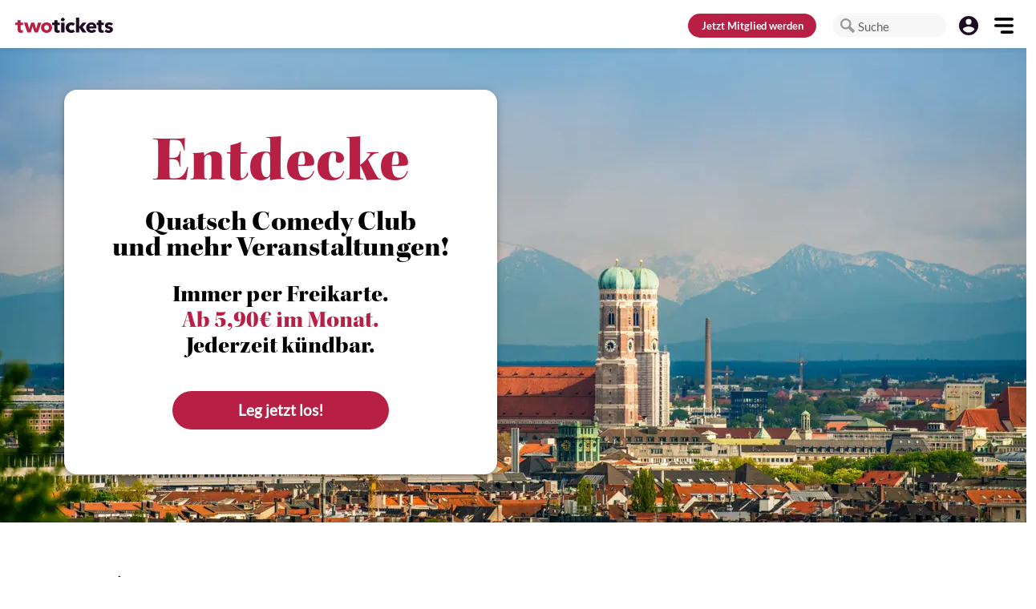

--- FILE ---
content_type: text/html; charset=utf-8
request_url: https://www.twotickets.de/event/420334
body_size: 84382
content:
<!doctype html>
<html data-n-head-ssr lang="de" data-n-head="%7B%22lang%22:%7B%22ssr%22:%22de%22%7D%7D">
<head >
  <meta data-n-head="ssr" charset="utf-8"><meta data-n-head="ssr" name="viewport" content="width=device-width, initial-scale=1.0, viewport-fit=cover"><meta data-n-head="ssr" data-hid="description" name="description" content="Entdecke deine Stadt mit twotickets! Erlebe Kultur und Freizeit - immer zu zweit und immer per Freikarte!"><meta data-n-head="ssr" name="format-detection" content="telephone=no"><title>twotickets - Entdecke deine Stadt</title><base href="/"><link data-n-head="ssr" rel="icon" type="image/x-icon" href="/favicon.ico"><link data-n-head="ssr" rel="preload" href="https://cdn.consentmanager.mgr.consensu.org/delivery/cmp.min.css" as="style" onload="this.onload=null;this.rel=&#x27;stylesheet&#x27;"><link data-n-head="ssr" rel="preload" href="https://cdn.materialdesignicons.com/5.4.55/css/materialdesignicons.min.css" as="style" onload="this.onload=null;this.rel=&#x27;stylesheet&#x27;"><link data-n-head="ssr" rel="stylesheet" type="text/css" href="https://fonts.googleapis.com/css?family=false:100,300,400,500,700,900&amp;display=swap"><style data-n-head="vuetify" type="text/css" id="vuetify-theme-stylesheet" nonce="undefined">.v-application a { color: #1d0a23; }
.v-application .primary {
  background-color: #1d0a23 !important;
  border-color: #1d0a23 !important;
}
.v-application .primary--text {
  color: #1d0a23 !important;
  caret-color: #1d0a23 !important;
}
.v-application .primary.lighten-5 {
  background-color: #947d9b !important;
  border-color: #947d9b !important;
}
.v-application .primary--text.text--lighten-5 {
  color: #947d9b !important;
  caret-color: #947d9b !important;
}
.v-application .primary.lighten-4 {
  background-color: #7a6481 !important;
  border-color: #7a6481 !important;
}
.v-application .primary--text.text--lighten-4 {
  color: #7a6481 !important;
  caret-color: #7a6481 !important;
}
.v-application .primary.lighten-3 {
  background-color: #614c68 !important;
  border-color: #614c68 !important;
}
.v-application .primary--text.text--lighten-3 {
  color: #614c68 !important;
  caret-color: #614c68 !important;
}
.v-application .primary.lighten-2 {
  background-color: #49354f !important;
  border-color: #49354f !important;
}
.v-application .primary--text.text--lighten-2 {
  color: #49354f !important;
  caret-color: #49354f !important;
}
.v-application .primary.lighten-1 {
  background-color: #322039 !important;
  border-color: #322039 !important;
}
.v-application .primary--text.text--lighten-1 {
  color: #322039 !important;
  caret-color: #322039 !important;
}
.v-application .primary.darken-1 {
  background-color: #06000e !important;
  border-color: #06000e !important;
}
.v-application .primary--text.text--darken-1 {
  color: #06000e !important;
  caret-color: #06000e !important;
}
.v-application .primary.darken-2 {
  background-color: #000000 !important;
  border-color: #000000 !important;
}
.v-application .primary--text.text--darken-2 {
  color: #000000 !important;
  caret-color: #000000 !important;
}
.v-application .primary.darken-3 {
  background-color: #000000 !important;
  border-color: #000000 !important;
}
.v-application .primary--text.text--darken-3 {
  color: #000000 !important;
  caret-color: #000000 !important;
}
.v-application .primary.darken-4 {
  background-color: #000000 !important;
  border-color: #000000 !important;
}
.v-application .primary--text.text--darken-4 {
  color: #000000 !important;
  caret-color: #000000 !important;
}
.v-application .secondary {
  background-color: #eaf2f4 !important;
  border-color: #eaf2f4 !important;
}
.v-application .secondary--text {
  color: #eaf2f4 !important;
  caret-color: #eaf2f4 !important;
}
.v-application .secondary.lighten-5 {
  background-color: #ffffff !important;
  border-color: #ffffff !important;
}
.v-application .secondary--text.text--lighten-5 {
  color: #ffffff !important;
  caret-color: #ffffff !important;
}
.v-application .secondary.lighten-4 {
  background-color: #ffffff !important;
  border-color: #ffffff !important;
}
.v-application .secondary--text.text--lighten-4 {
  color: #ffffff !important;
  caret-color: #ffffff !important;
}
.v-application .secondary.lighten-3 {
  background-color: #ffffff !important;
  border-color: #ffffff !important;
}
.v-application .secondary--text.text--lighten-3 {
  color: #ffffff !important;
  caret-color: #ffffff !important;
}
.v-application .secondary.lighten-2 {
  background-color: #ffffff !important;
  border-color: #ffffff !important;
}
.v-application .secondary--text.text--lighten-2 {
  color: #ffffff !important;
  caret-color: #ffffff !important;
}
.v-application .secondary.lighten-1 {
  background-color: #ffffff !important;
  border-color: #ffffff !important;
}
.v-application .secondary--text.text--lighten-1 {
  color: #ffffff !important;
  caret-color: #ffffff !important;
}
.v-application .secondary.darken-1 {
  background-color: #ced6d8 !important;
  border-color: #ced6d8 !important;
}
.v-application .secondary--text.text--darken-1 {
  color: #ced6d8 !important;
  caret-color: #ced6d8 !important;
}
.v-application .secondary.darken-2 {
  background-color: #b2babc !important;
  border-color: #b2babc !important;
}
.v-application .secondary--text.text--darken-2 {
  color: #b2babc !important;
  caret-color: #b2babc !important;
}
.v-application .secondary.darken-3 {
  background-color: #989fa1 !important;
  border-color: #989fa1 !important;
}
.v-application .secondary--text.text--darken-3 {
  color: #989fa1 !important;
  caret-color: #989fa1 !important;
}
.v-application .secondary.darken-4 {
  background-color: #7e8587 !important;
  border-color: #7e8587 !important;
}
.v-application .secondary--text.text--darken-4 {
  color: #7e8587 !important;
  caret-color: #7e8587 !important;
}
.v-application .accent {
  background-color: #82b1ff !important;
  border-color: #82b1ff !important;
}
.v-application .accent--text {
  color: #82b1ff !important;
  caret-color: #82b1ff !important;
}
.v-application .accent.lighten-5 {
  background-color: #ffffff !important;
  border-color: #ffffff !important;
}
.v-application .accent--text.text--lighten-5 {
  color: #ffffff !important;
  caret-color: #ffffff !important;
}
.v-application .accent.lighten-4 {
  background-color: #f8ffff !important;
  border-color: #f8ffff !important;
}
.v-application .accent--text.text--lighten-4 {
  color: #f8ffff !important;
  caret-color: #f8ffff !important;
}
.v-application .accent.lighten-3 {
  background-color: #daffff !important;
  border-color: #daffff !important;
}
.v-application .accent--text.text--lighten-3 {
  color: #daffff !important;
  caret-color: #daffff !important;
}
.v-application .accent.lighten-2 {
  background-color: #bce8ff !important;
  border-color: #bce8ff !important;
}
.v-application .accent--text.text--lighten-2 {
  color: #bce8ff !important;
  caret-color: #bce8ff !important;
}
.v-application .accent.lighten-1 {
  background-color: #9fccff !important;
  border-color: #9fccff !important;
}
.v-application .accent--text.text--lighten-1 {
  color: #9fccff !important;
  caret-color: #9fccff !important;
}
.v-application .accent.darken-1 {
  background-color: #6596e2 !important;
  border-color: #6596e2 !important;
}
.v-application .accent--text.text--darken-1 {
  color: #6596e2 !important;
  caret-color: #6596e2 !important;
}
.v-application .accent.darken-2 {
  background-color: #467dc6 !important;
  border-color: #467dc6 !important;
}
.v-application .accent--text.text--darken-2 {
  color: #467dc6 !important;
  caret-color: #467dc6 !important;
}
.v-application .accent.darken-3 {
  background-color: #2364aa !important;
  border-color: #2364aa !important;
}
.v-application .accent--text.text--darken-3 {
  color: #2364aa !important;
  caret-color: #2364aa !important;
}
.v-application .accent.darken-4 {
  background-color: #004c90 !important;
  border-color: #004c90 !important;
}
.v-application .accent--text.text--darken-4 {
  color: #004c90 !important;
  caret-color: #004c90 !important;
}
.v-application .error {
  background-color: #dd2c00 !important;
  border-color: #dd2c00 !important;
}
.v-application .error--text {
  color: #dd2c00 !important;
  caret-color: #dd2c00 !important;
}
.v-application .error.lighten-5 {
  background-color: #ffc187 !important;
  border-color: #ffc187 !important;
}
.v-application .error--text.text--lighten-5 {
  color: #ffc187 !important;
  caret-color: #ffc187 !important;
}
.v-application .error.lighten-4 {
  background-color: #ffa46c !important;
  border-color: #ffa46c !important;
}
.v-application .error--text.text--lighten-4 {
  color: #ffa46c !important;
  caret-color: #ffa46c !important;
}
.v-application .error.lighten-3 {
  background-color: #ff8753 !important;
  border-color: #ff8753 !important;
}
.v-application .error--text.text--lighten-3 {
  color: #ff8753 !important;
  caret-color: #ff8753 !important;
}
.v-application .error.lighten-2 {
  background-color: #ff6a39 !important;
  border-color: #ff6a39 !important;
}
.v-application .error--text.text--lighten-2 {
  color: #ff6a39 !important;
  caret-color: #ff6a39 !important;
}
.v-application .error.lighten-1 {
  background-color: #fe4d1f !important;
  border-color: #fe4d1f !important;
}
.v-application .error--text.text--lighten-1 {
  color: #fe4d1f !important;
  caret-color: #fe4d1f !important;
}
.v-application .error.darken-1 {
  background-color: #bc0000 !important;
  border-color: #bc0000 !important;
}
.v-application .error--text.text--darken-1 {
  color: #bc0000 !important;
  caret-color: #bc0000 !important;
}
.v-application .error.darken-2 {
  background-color: #9d0000 !important;
  border-color: #9d0000 !important;
}
.v-application .error--text.text--darken-2 {
  color: #9d0000 !important;
  caret-color: #9d0000 !important;
}
.v-application .error.darken-3 {
  background-color: #7f0000 !important;
  border-color: #7f0000 !important;
}
.v-application .error--text.text--darken-3 {
  color: #7f0000 !important;
  caret-color: #7f0000 !important;
}
.v-application .error.darken-4 {
  background-color: #630000 !important;
  border-color: #630000 !important;
}
.v-application .error--text.text--darken-4 {
  color: #630000 !important;
  caret-color: #630000 !important;
}
.v-application .info {
  background-color: #26a69a !important;
  border-color: #26a69a !important;
}
.v-application .info--text {
  color: #26a69a !important;
  caret-color: #26a69a !important;
}
.v-application .info.lighten-5 {
  background-color: #c3ffff !important;
  border-color: #c3ffff !important;
}
.v-application .info--text.text--lighten-5 {
  color: #c3ffff !important;
  caret-color: #c3ffff !important;
}
.v-application .info.lighten-4 {
  background-color: #a5ffff !important;
  border-color: #a5ffff !important;
}
.v-application .info--text.text--lighten-4 {
  color: #a5ffff !important;
  caret-color: #a5ffff !important;
}
.v-application .info.lighten-3 {
  background-color: #87fbed !important;
  border-color: #87fbed !important;
}
.v-application .info--text.text--lighten-3 {
  color: #87fbed !important;
  caret-color: #87fbed !important;
}
.v-application .info.lighten-2 {
  background-color: #6aded0 !important;
  border-color: #6aded0 !important;
}
.v-application .info--text.text--lighten-2 {
  color: #6aded0 !important;
  caret-color: #6aded0 !important;
}
.v-application .info.lighten-1 {
  background-color: #4bc2b5 !important;
  border-color: #4bc2b5 !important;
}
.v-application .info--text.text--lighten-1 {
  color: #4bc2b5 !important;
  caret-color: #4bc2b5 !important;
}
.v-application .info.darken-1 {
  background-color: #008b80 !important;
  border-color: #008b80 !important;
}
.v-application .info--text.text--darken-1 {
  color: #008b80 !important;
  caret-color: #008b80 !important;
}
.v-application .info.darken-2 {
  background-color: #007167 !important;
  border-color: #007167 !important;
}
.v-application .info--text.text--darken-2 {
  color: #007167 !important;
  caret-color: #007167 !important;
}
.v-application .info.darken-3 {
  background-color: #00584f !important;
  border-color: #00584f !important;
}
.v-application .info--text.text--darken-3 {
  color: #00584f !important;
  caret-color: #00584f !important;
}
.v-application .info.darken-4 {
  background-color: #004038 !important;
  border-color: #004038 !important;
}
.v-application .info--text.text--darken-4 {
  color: #004038 !important;
  caret-color: #004038 !important;
}
.v-application .success {
  background-color: #00e676 !important;
  border-color: #00e676 !important;
}
.v-application .success--text {
  color: #00e676 !important;
  caret-color: #00e676 !important;
}
.v-application .success.lighten-5 {
  background-color: #ceffff !important;
  border-color: #ceffff !important;
}
.v-application .success--text.text--lighten-5 {
  color: #ceffff !important;
  caret-color: #ceffff !important;
}
.v-application .success.lighten-4 {
  background-color: #afffe4 !important;
  border-color: #afffe4 !important;
}
.v-application .success--text.text--lighten-4 {
  color: #afffe4 !important;
  caret-color: #afffe4 !important;
}
.v-application .success.lighten-3 {
  background-color: #8fffc8 !important;
  border-color: #8fffc8 !important;
}
.v-application .success--text.text--lighten-3 {
  color: #8fffc8 !important;
  caret-color: #8fffc8 !important;
}
.v-application .success.lighten-2 {
  background-color: #6dffac !important;
  border-color: #6dffac !important;
}
.v-application .success--text.text--lighten-2 {
  color: #6dffac !important;
  caret-color: #6dffac !important;
}
.v-application .success.lighten-1 {
  background-color: #47ff91 !important;
  border-color: #47ff91 !important;
}
.v-application .success--text.text--lighten-1 {
  color: #47ff91 !important;
  caret-color: #47ff91 !important;
}
.v-application .success.darken-1 {
  background-color: #00c95c !important;
  border-color: #00c95c !important;
}
.v-application .success--text.text--darken-1 {
  color: #00c95c !important;
  caret-color: #00c95c !important;
}
.v-application .success.darken-2 {
  background-color: #00ad43 !important;
  border-color: #00ad43 !important;
}
.v-application .success--text.text--darken-2 {
  color: #00ad43 !important;
  caret-color: #00ad43 !important;
}
.v-application .success.darken-3 {
  background-color: #009129 !important;
  border-color: #009129 !important;
}
.v-application .success--text.text--darken-3 {
  color: #009129 !important;
  caret-color: #009129 !important;
}
.v-application .success.darken-4 {
  background-color: #00760d !important;
  border-color: #00760d !important;
}
.v-application .success--text.text--darken-4 {
  color: #00760d !important;
  caret-color: #00760d !important;
}
.v-application .warning {
  background-color: #ffc107 !important;
  border-color: #ffc107 !important;
}
.v-application .warning--text {
  color: #ffc107 !important;
  caret-color: #ffc107 !important;
}
.v-application .warning.lighten-5 {
  background-color: #ffffae !important;
  border-color: #ffffae !important;
}
.v-application .warning--text.text--lighten-5 {
  color: #ffffae !important;
  caret-color: #ffffae !important;
}
.v-application .warning.lighten-4 {
  background-color: #ffff91 !important;
  border-color: #ffff91 !important;
}
.v-application .warning--text.text--lighten-4 {
  color: #ffff91 !important;
  caret-color: #ffff91 !important;
}
.v-application .warning.lighten-3 {
  background-color: #ffff74 !important;
  border-color: #ffff74 !important;
}
.v-application .warning--text.text--lighten-3 {
  color: #ffff74 !important;
  caret-color: #ffff74 !important;
}
.v-application .warning.lighten-2 {
  background-color: #fff956 !important;
  border-color: #fff956 !important;
}
.v-application .warning--text.text--lighten-2 {
  color: #fff956 !important;
  caret-color: #fff956 !important;
}
.v-application .warning.lighten-1 {
  background-color: #ffdd37 !important;
  border-color: #ffdd37 !important;
}
.v-application .warning--text.text--lighten-1 {
  color: #ffdd37 !important;
  caret-color: #ffdd37 !important;
}
.v-application .warning.darken-1 {
  background-color: #e0a600 !important;
  border-color: #e0a600 !important;
}
.v-application .warning--text.text--darken-1 {
  color: #e0a600 !important;
  caret-color: #e0a600 !important;
}
.v-application .warning.darken-2 {
  background-color: #c18c00 !important;
  border-color: #c18c00 !important;
}
.v-application .warning--text.text--darken-2 {
  color: #c18c00 !important;
  caret-color: #c18c00 !important;
}
.v-application .warning.darken-3 {
  background-color: #a27300 !important;
  border-color: #a27300 !important;
}
.v-application .warning--text.text--darken-3 {
  color: #a27300 !important;
  caret-color: #a27300 !important;
}
.v-application .warning.darken-4 {
  background-color: #855a00 !important;
  border-color: #855a00 !important;
}
.v-application .warning--text.text--darken-4 {
  color: #855a00 !important;
  caret-color: #855a00 !important;
}
.v-application .primaryhover {
  background-color: #4a3b4f !important;
  border-color: #4a3b4f !important;
}
.v-application .primaryhover--text {
  color: #4a3b4f !important;
  caret-color: #4a3b4f !important;
}
.v-application .primaryhover.lighten-5 {
  background-color: #cbb9d1 !important;
  border-color: #cbb9d1 !important;
}
.v-application .primaryhover--text.text--lighten-5 {
  color: #cbb9d1 !important;
  caret-color: #cbb9d1 !important;
}
.v-application .primaryhover.lighten-4 {
  background-color: #af9eb5 !important;
  border-color: #af9eb5 !important;
}
.v-application .primaryhover--text.text--lighten-4 {
  color: #af9eb5 !important;
  caret-color: #af9eb5 !important;
}
.v-application .primaryhover.lighten-3 {
  background-color: #95849a !important;
  border-color: #95849a !important;
}
.v-application .primaryhover--text.text--lighten-3 {
  color: #95849a !important;
  caret-color: #95849a !important;
}
.v-application .primaryhover.lighten-2 {
  background-color: #7b6a80 !important;
  border-color: #7b6a80 !important;
}
.v-application .primaryhover--text.text--lighten-2 {
  color: #7b6a80 !important;
  caret-color: #7b6a80 !important;
}
.v-application .primaryhover.lighten-1 {
  background-color: #625267 !important;
  border-color: #625267 !important;
}
.v-application .primaryhover--text.text--lighten-1 {
  color: #625267 !important;
  caret-color: #625267 !important;
}
.v-application .primaryhover.darken-1 {
  background-color: #332538 !important;
  border-color: #332538 !important;
}
.v-application .primaryhover--text.text--darken-1 {
  color: #332538 !important;
  caret-color: #332538 !important;
}
.v-application .primaryhover.darken-2 {
  background-color: #1e1123 !important;
  border-color: #1e1123 !important;
}
.v-application .primaryhover--text.text--darken-2 {
  color: #1e1123 !important;
  caret-color: #1e1123 !important;
}
.v-application .primaryhover.darken-3 {
  background-color: #07000d !important;
  border-color: #07000d !important;
}
.v-application .primaryhover--text.text--darken-3 {
  color: #07000d !important;
  caret-color: #07000d !important;
}
.v-application .primaryhover.darken-4 {
  background-color: #000000 !important;
  border-color: #000000 !important;
}
.v-application .primaryhover--text.text--darken-4 {
  color: #000000 !important;
  caret-color: #000000 !important;
}
.v-application .primaryinteractive {
  background-color: #bab5bc !important;
  border-color: #bab5bc !important;
}
.v-application .primaryinteractive--text {
  color: #bab5bc !important;
  caret-color: #bab5bc !important;
}
.v-application .primaryinteractive.lighten-5 {
  background-color: #ffffff !important;
  border-color: #ffffff !important;
}
.v-application .primaryinteractive--text.text--lighten-5 {
  color: #ffffff !important;
  caret-color: #ffffff !important;
}
.v-application .primaryinteractive.lighten-4 {
  background-color: #ffffff !important;
  border-color: #ffffff !important;
}
.v-application .primaryinteractive--text.text--lighten-4 {
  color: #ffffff !important;
  caret-color: #ffffff !important;
}
.v-application .primaryinteractive.lighten-3 {
  background-color: #ffffff !important;
  border-color: #ffffff !important;
}
.v-application .primaryinteractive--text.text--lighten-3 {
  color: #ffffff !important;
  caret-color: #ffffff !important;
}
.v-application .primaryinteractive.lighten-2 {
  background-color: #f2edf4 !important;
  border-color: #f2edf4 !important;
}
.v-application .primaryinteractive--text.text--lighten-2 {
  color: #f2edf4 !important;
  caret-color: #f2edf4 !important;
}
.v-application .primaryinteractive.lighten-1 {
  background-color: #d6d1d8 !important;
  border-color: #d6d1d8 !important;
}
.v-application .primaryinteractive--text.text--lighten-1 {
  color: #d6d1d8 !important;
  caret-color: #d6d1d8 !important;
}
.v-application .primaryinteractive.darken-1 {
  background-color: #9f9aa1 !important;
  border-color: #9f9aa1 !important;
}
.v-application .primaryinteractive--text.text--darken-1 {
  color: #9f9aa1 !important;
  caret-color: #9f9aa1 !important;
}
.v-application .primaryinteractive.darken-2 {
  background-color: #858087 !important;
  border-color: #858087 !important;
}
.v-application .primaryinteractive--text.text--darken-2 {
  color: #858087 !important;
  caret-color: #858087 !important;
}
.v-application .primaryinteractive.darken-3 {
  background-color: #6c676e !important;
  border-color: #6c676e !important;
}
.v-application .primaryinteractive--text.text--darken-3 {
  color: #6c676e !important;
  caret-color: #6c676e !important;
}
.v-application .primaryinteractive.darken-4 {
  background-color: #534f55 !important;
  border-color: #534f55 !important;
}
.v-application .primaryinteractive--text.text--darken-4 {
  color: #534f55 !important;
  caret-color: #534f55 !important;
}
.v-application .interaction {
  background-color: #b72044 !important;
  border-color: #b72044 !important;
}
.v-application .interaction--text {
  color: #b72044 !important;
  caret-color: #b72044 !important;
}
.v-application .interaction.lighten-5 {
  background-color: #ffb3c3 !important;
  border-color: #ffb3c3 !important;
}
.v-application .interaction--text.text--lighten-5 {
  color: #ffb3c3 !important;
  caret-color: #ffb3c3 !important;
}
.v-application .interaction.lighten-4 {
  background-color: #ff96a8 !important;
  border-color: #ff96a8 !important;
}
.v-application .interaction--text.text--lighten-4 {
  color: #ff96a8 !important;
  caret-color: #ff96a8 !important;
}
.v-application .interaction.lighten-3 {
  background-color: #ff7a8d !important;
  border-color: #ff7a8d !important;
}
.v-application .interaction--text.text--lighten-3 {
  color: #ff7a8d !important;
  caret-color: #ff7a8d !important;
}
.v-application .interaction.lighten-2 {
  background-color: #f55e74 !important;
  border-color: #f55e74 !important;
}
.v-application .interaction--text.text--lighten-2 {
  color: #f55e74 !important;
  caret-color: #f55e74 !important;
}
.v-application .interaction.lighten-1 {
  background-color: #d6415b !important;
  border-color: #d6415b !important;
}
.v-application .interaction--text.text--lighten-1 {
  color: #d6415b !important;
  caret-color: #d6415b !important;
}
.v-application .interaction.darken-1 {
  background-color: #99002e !important;
  border-color: #99002e !important;
}
.v-application .interaction--text.text--darken-1 {
  color: #99002e !important;
  caret-color: #99002e !important;
}
.v-application .interaction.darken-2 {
  background-color: #7b001a !important;
  border-color: #7b001a !important;
}
.v-application .interaction--text.text--darken-2 {
  color: #7b001a !important;
  caret-color: #7b001a !important;
}
.v-application .interaction.darken-3 {
  background-color: #5d0000 !important;
  border-color: #5d0000 !important;
}
.v-application .interaction--text.text--darken-3 {
  color: #5d0000 !important;
  caret-color: #5d0000 !important;
}
.v-application .interaction.darken-4 {
  background-color: #450000 !important;
  border-color: #450000 !important;
}
.v-application .interaction--text.text--darken-4 {
  color: #450000 !important;
  caret-color: #450000 !important;
}
.v-application .interactionhover {
  background-color: #c54c69 !important;
  border-color: #c54c69 !important;
}
.v-application .interactionhover--text {
  color: #c54c69 !important;
  caret-color: #c54c69 !important;
}
.v-application .interactionhover.lighten-5 {
  background-color: #ffd6ef !important;
  border-color: #ffd6ef !important;
}
.v-application .interactionhover--text.text--lighten-5 {
  color: #ffd6ef !important;
  caret-color: #ffd6ef !important;
}
.v-application .interactionhover.lighten-4 {
  background-color: #ffbad2 !important;
  border-color: #ffbad2 !important;
}
.v-application .interactionhover--text.text--lighten-4 {
  color: #ffbad2 !important;
  caret-color: #ffbad2 !important;
}
.v-application .interactionhover.lighten-3 {
  background-color: #ff9eb7 !important;
  border-color: #ff9eb7 !important;
}
.v-application .interactionhover--text.text--lighten-3 {
  color: #ff9eb7 !important;
  caret-color: #ff9eb7 !important;
}
.v-application .interactionhover.lighten-2 {
  background-color: #ff829c !important;
  border-color: #ff829c !important;
}
.v-application .interactionhover--text.text--lighten-2 {
  color: #ff829c !important;
  caret-color: #ff829c !important;
}
.v-application .interactionhover.lighten-1 {
  background-color: #e36782 !important;
  border-color: #e36782 !important;
}
.v-application .interactionhover--text.text--lighten-1 {
  color: #e36782 !important;
  caret-color: #e36782 !important;
}
.v-application .interactionhover.darken-1 {
  background-color: #a73051 !important;
  border-color: #a73051 !important;
}
.v-application .interactionhover--text.text--darken-1 {
  color: #a73051 !important;
  caret-color: #a73051 !important;
}
.v-application .interactionhover.darken-2 {
  background-color: #8a0e3a !important;
  border-color: #8a0e3a !important;
}
.v-application .interactionhover--text.text--darken-2 {
  color: #8a0e3a !important;
  caret-color: #8a0e3a !important;
}
.v-application .interactionhover.darken-3 {
  background-color: #6e0025 !important;
  border-color: #6e0025 !important;
}
.v-application .interactionhover--text.text--darken-3 {
  color: #6e0025 !important;
  caret-color: #6e0025 !important;
}
.v-application .interactionhover.darken-4 {
  background-color: #520010 !important;
  border-color: #520010 !important;
}
.v-application .interactionhover--text.text--darken-4 {
  color: #520010 !important;
  caret-color: #520010 !important;
}
.v-application .interactioninactive {
  background-color: #e9bbc6 !important;
  border-color: #e9bbc6 !important;
}
.v-application .interactioninactive--text {
  color: #e9bbc6 !important;
  caret-color: #e9bbc6 !important;
}
.v-application .interactioninactive.lighten-5 {
  background-color: #ffffff !important;
  border-color: #ffffff !important;
}
.v-application .interactioninactive--text.text--lighten-5 {
  color: #ffffff !important;
  caret-color: #ffffff !important;
}
.v-application .interactioninactive.lighten-4 {
  background-color: #ffffff !important;
  border-color: #ffffff !important;
}
.v-application .interactioninactive--text.text--lighten-4 {
  color: #ffffff !important;
  caret-color: #ffffff !important;
}
.v-application .interactioninactive.lighten-3 {
  background-color: #ffffff !important;
  border-color: #ffffff !important;
}
.v-application .interactioninactive--text.text--lighten-3 {
  color: #ffffff !important;
  caret-color: #ffffff !important;
}
.v-application .interactioninactive.lighten-2 {
  background-color: #fff3ff !important;
  border-color: #fff3ff !important;
}
.v-application .interactioninactive--text.text--lighten-2 {
  color: #fff3ff !important;
  caret-color: #fff3ff !important;
}
.v-application .interactioninactive.lighten-1 {
  background-color: #ffd7e2 !important;
  border-color: #ffd7e2 !important;
}
.v-application .interactioninactive--text.text--lighten-1 {
  color: #ffd7e2 !important;
  caret-color: #ffd7e2 !important;
}
.v-application .interactioninactive.darken-1 {
  background-color: #cda0ab !important;
  border-color: #cda0ab !important;
}
.v-application .interactioninactive--text.text--darken-1 {
  color: #cda0ab !important;
  caret-color: #cda0ab !important;
}
.v-application .interactioninactive.darken-2 {
  background-color: #b18690 !important;
  border-color: #b18690 !important;
}
.v-application .interactioninactive--text.text--darken-2 {
  color: #b18690 !important;
  caret-color: #b18690 !important;
}
.v-application .interactioninactive.darken-3 {
  background-color: #966c77 !important;
  border-color: #966c77 !important;
}
.v-application .interactioninactive--text.text--darken-3 {
  color: #966c77 !important;
  caret-color: #966c77 !important;
}
.v-application .interactioninactive.darken-4 {
  background-color: #7b545e !important;
  border-color: #7b545e !important;
}
.v-application .interactioninactive--text.text--darken-4 {
  color: #7b545e !important;
  caret-color: #7b545e !important;
}
.v-application .secondaryhover {
  background-color: #c4e1e8 !important;
  border-color: #c4e1e8 !important;
}
.v-application .secondaryhover--text {
  color: #c4e1e8 !important;
  caret-color: #c4e1e8 !important;
}
.v-application .secondaryhover.lighten-5 {
  background-color: #ffffff !important;
  border-color: #ffffff !important;
}
.v-application .secondaryhover--text.text--lighten-5 {
  color: #ffffff !important;
  caret-color: #ffffff !important;
}
.v-application .secondaryhover.lighten-4 {
  background-color: #ffffff !important;
  border-color: #ffffff !important;
}
.v-application .secondaryhover--text.text--lighten-4 {
  color: #ffffff !important;
  caret-color: #ffffff !important;
}
.v-application .secondaryhover.lighten-3 {
  background-color: #ffffff !important;
  border-color: #ffffff !important;
}
.v-application .secondaryhover--text.text--lighten-3 {
  color: #ffffff !important;
  caret-color: #ffffff !important;
}
.v-application .secondaryhover.lighten-2 {
  background-color: #fdffff !important;
  border-color: #fdffff !important;
}
.v-application .secondaryhover--text.text--lighten-2 {
  color: #fdffff !important;
  caret-color: #fdffff !important;
}
.v-application .secondaryhover.lighten-1 {
  background-color: #e0feff !important;
  border-color: #e0feff !important;
}
.v-application .secondaryhover--text.text--lighten-1 {
  color: #e0feff !important;
  caret-color: #e0feff !important;
}
.v-application .secondaryhover.darken-1 {
  background-color: #a9c5cc !important;
  border-color: #a9c5cc !important;
}
.v-application .secondaryhover--text.text--darken-1 {
  color: #a9c5cc !important;
  caret-color: #a9c5cc !important;
}
.v-application .secondaryhover.darken-2 {
  background-color: #8eaab0 !important;
  border-color: #8eaab0 !important;
}
.v-application .secondaryhover--text.text--darken-2 {
  color: #8eaab0 !important;
  caret-color: #8eaab0 !important;
}
.v-application .secondaryhover.darken-3 {
  background-color: #748f96 !important;
  border-color: #748f96 !important;
}
.v-application .secondaryhover--text.text--darken-3 {
  color: #748f96 !important;
  caret-color: #748f96 !important;
}
.v-application .secondaryhover.darken-4 {
  background-color: #5b767c !important;
  border-color: #5b767c !important;
}
.v-application .secondaryhover--text.text--darken-4 {
  color: #5b767c !important;
  caret-color: #5b767c !important;
}
.v-application .secondaryinactive {
  background-color: #7fadb7 !important;
  border-color: #7fadb7 !important;
}
.v-application .secondaryinactive--text {
  color: #7fadb7 !important;
  caret-color: #7fadb7 !important;
}
.v-application .secondaryinactive.lighten-5 {
  background-color: #ffffff !important;
  border-color: #ffffff !important;
}
.v-application .secondaryinactive--text.text--lighten-5 {
  color: #ffffff !important;
  caret-color: #ffffff !important;
}
.v-application .secondaryinactive.lighten-4 {
  background-color: #eeffff !important;
  border-color: #eeffff !important;
}
.v-application .secondaryinactive--text.text--lighten-4 {
  color: #eeffff !important;
  caret-color: #eeffff !important;
}
.v-application .secondaryinactive.lighten-3 {
  background-color: #d1ffff !important;
  border-color: #d1ffff !important;
}
.v-application .secondaryinactive--text.text--lighten-3 {
  color: #d1ffff !important;
  caret-color: #d1ffff !important;
}
.v-application .secondaryinactive.lighten-2 {
  background-color: #b5e4ef !important;
  border-color: #b5e4ef !important;
}
.v-application .secondaryinactive--text.text--lighten-2 {
  color: #b5e4ef !important;
  caret-color: #b5e4ef !important;
}
.v-application .secondaryinactive.lighten-1 {
  background-color: #9ac8d3 !important;
  border-color: #9ac8d3 !important;
}
.v-application .secondaryinactive--text.text--lighten-1 {
  color: #9ac8d3 !important;
  caret-color: #9ac8d3 !important;
}
.v-application .secondaryinactive.darken-1 {
  background-color: #65929c !important;
  border-color: #65929c !important;
}
.v-application .secondaryinactive--text.text--darken-1 {
  color: #65929c !important;
  caret-color: #65929c !important;
}
.v-application .secondaryinactive.darken-2 {
  background-color: #4b7982 !important;
  border-color: #4b7982 !important;
}
.v-application .secondaryinactive--text.text--darken-2 {
  color: #4b7982 !important;
  caret-color: #4b7982 !important;
}
.v-application .secondaryinactive.darken-3 {
  background-color: #326069 !important;
  border-color: #326069 !important;
}
.v-application .secondaryinactive--text.text--darken-3 {
  color: #326069 !important;
  caret-color: #326069 !important;
}
.v-application .secondaryinactive.darken-4 {
  background-color: #184851 !important;
  border-color: #184851 !important;
}
.v-application .secondaryinactive--text.text--darken-4 {
  color: #184851 !important;
  caret-color: #184851 !important;
}
.v-application .inactive {
  background-color: #999999 !important;
  border-color: #999999 !important;
}
.v-application .inactive--text {
  color: #999999 !important;
  caret-color: #999999 !important;
}
.v-application .inactive.lighten-5 {
  background-color: #ffffff !important;
  border-color: #ffffff !important;
}
.v-application .inactive--text.text--lighten-5 {
  color: #ffffff !important;
  caret-color: #ffffff !important;
}
.v-application .inactive.lighten-4 {
  background-color: #ffffff !important;
  border-color: #ffffff !important;
}
.v-application .inactive--text.text--lighten-4 {
  color: #ffffff !important;
  caret-color: #ffffff !important;
}
.v-application .inactive.lighten-3 {
  background-color: #ebeceb !important;
  border-color: #ebeceb !important;
}
.v-application .inactive--text.text--lighten-3 {
  color: #ebeceb !important;
  caret-color: #ebeceb !important;
}
.v-application .inactive.lighten-2 {
  background-color: #cfcfcf !important;
  border-color: #cfcfcf !important;
}
.v-application .inactive--text.text--lighten-2 {
  color: #cfcfcf !important;
  caret-color: #cfcfcf !important;
}
.v-application .inactive.lighten-1 {
  background-color: #b4b4b4 !important;
  border-color: #b4b4b4 !important;
}
.v-application .inactive--text.text--lighten-1 {
  color: #b4b4b4 !important;
  caret-color: #b4b4b4 !important;
}
.v-application .inactive.darken-1 {
  background-color: #7f7f7f !important;
  border-color: #7f7f7f !important;
}
.v-application .inactive--text.text--darken-1 {
  color: #7f7f7f !important;
  caret-color: #7f7f7f !important;
}
.v-application .inactive.darken-2 {
  background-color: #666666 !important;
  border-color: #666666 !important;
}
.v-application .inactive--text.text--darken-2 {
  color: #666666 !important;
  caret-color: #666666 !important;
}
.v-application .inactive.darken-3 {
  background-color: #4e4e4e !important;
  border-color: #4e4e4e !important;
}
.v-application .inactive--text.text--darken-3 {
  color: #4e4e4e !important;
  caret-color: #4e4e4e !important;
}
.v-application .inactive.darken-4 {
  background-color: #373737 !important;
  border-color: #373737 !important;
}
.v-application .inactive--text.text--darken-4 {
  color: #373737 !important;
  caret-color: #373737 !important;
}
.v-application .inactivesnow {
  background-color: #f7f7f7 !important;
  border-color: #f7f7f7 !important;
}
.v-application .inactivesnow--text {
  color: #f7f7f7 !important;
  caret-color: #f7f7f7 !important;
}
.v-application .inactivesnow.lighten-5 {
  background-color: #ffffff !important;
  border-color: #ffffff !important;
}
.v-application .inactivesnow--text.text--lighten-5 {
  color: #ffffff !important;
  caret-color: #ffffff !important;
}
.v-application .inactivesnow.lighten-4 {
  background-color: #ffffff !important;
  border-color: #ffffff !important;
}
.v-application .inactivesnow--text.text--lighten-4 {
  color: #ffffff !important;
  caret-color: #ffffff !important;
}
.v-application .inactivesnow.lighten-3 {
  background-color: #ffffff !important;
  border-color: #ffffff !important;
}
.v-application .inactivesnow--text.text--lighten-3 {
  color: #ffffff !important;
  caret-color: #ffffff !important;
}
.v-application .inactivesnow.lighten-2 {
  background-color: #ffffff !important;
  border-color: #ffffff !important;
}
.v-application .inactivesnow--text.text--lighten-2 {
  color: #ffffff !important;
  caret-color: #ffffff !important;
}
.v-application .inactivesnow.lighten-1 {
  background-color: #ffffff !important;
  border-color: #ffffff !important;
}
.v-application .inactivesnow--text.text--lighten-1 {
  color: #ffffff !important;
  caret-color: #ffffff !important;
}
.v-application .inactivesnow.darken-1 {
  background-color: #dbdbdb !important;
  border-color: #dbdbdb !important;
}
.v-application .inactivesnow--text.text--darken-1 {
  color: #dbdbdb !important;
  caret-color: #dbdbdb !important;
}
.v-application .inactivesnow.darken-2 {
  background-color: #bfbfbf !important;
  border-color: #bfbfbf !important;
}
.v-application .inactivesnow--text.text--darken-2 {
  color: #bfbfbf !important;
  caret-color: #bfbfbf !important;
}
.v-application .inactivesnow.darken-3 {
  background-color: #a4a4a4 !important;
  border-color: #a4a4a4 !important;
}
.v-application .inactivesnow--text.text--darken-3 {
  color: #a4a4a4 !important;
  caret-color: #a4a4a4 !important;
}
.v-application .inactivesnow.darken-4 {
  background-color: #898989 !important;
  border-color: #898989 !important;
}
.v-application .inactivesnow--text.text--darken-4 {
  color: #898989 !important;
  caret-color: #898989 !important;
}
.v-application .transparent {
  background-color: #ffffff !important;
  border-color: #ffffff !important;
}
.v-application .transparent--text {
  color: #ffffff !important;
  caret-color: #ffffff !important;
}
.v-application .transparent.lighten-5 {
  background-color: #ffffff !important;
  border-color: #ffffff !important;
}
.v-application .transparent--text.text--lighten-5 {
  color: #ffffff !important;
  caret-color: #ffffff !important;
}
.v-application .transparent.lighten-4 {
  background-color: #ffffff !important;
  border-color: #ffffff !important;
}
.v-application .transparent--text.text--lighten-4 {
  color: #ffffff !important;
  caret-color: #ffffff !important;
}
.v-application .transparent.lighten-3 {
  background-color: #ffffff !important;
  border-color: #ffffff !important;
}
.v-application .transparent--text.text--lighten-3 {
  color: #ffffff !important;
  caret-color: #ffffff !important;
}
.v-application .transparent.lighten-2 {
  background-color: #ffffff !important;
  border-color: #ffffff !important;
}
.v-application .transparent--text.text--lighten-2 {
  color: #ffffff !important;
  caret-color: #ffffff !important;
}
.v-application .transparent.lighten-1 {
  background-color: #ffffff !important;
  border-color: #ffffff !important;
}
.v-application .transparent--text.text--lighten-1 {
  color: #ffffff !important;
  caret-color: #ffffff !important;
}
.v-application .transparent.darken-1 {
  background-color: #e2e2e2 !important;
  border-color: #e2e2e2 !important;
}
.v-application .transparent--text.text--darken-1 {
  color: #e2e2e2 !important;
  caret-color: #e2e2e2 !important;
}
.v-application .transparent.darken-2 {
  background-color: #c6c6c6 !important;
  border-color: #c6c6c6 !important;
}
.v-application .transparent--text.text--darken-2 {
  color: #c6c6c6 !important;
  caret-color: #c6c6c6 !important;
}
.v-application .transparent.darken-3 {
  background-color: #ababab !important;
  border-color: #ababab !important;
}
.v-application .transparent--text.text--darken-3 {
  color: #ababab !important;
  caret-color: #ababab !important;
}
.v-application .transparent.darken-4 {
  background-color: #919191 !important;
  border-color: #919191 !important;
}
.v-application .transparent--text.text--darken-4 {
  color: #919191 !important;
  caret-color: #919191 !important;
}
.v-application .ttpurple {
  background-color: #1d0a23 !important;
  border-color: #1d0a23 !important;
}
.v-application .ttpurple--text {
  color: #1d0a23 !important;
  caret-color: #1d0a23 !important;
}
.v-application .ttpurple.lighten-5 {
  background-color: #947d9b !important;
  border-color: #947d9b !important;
}
.v-application .ttpurple--text.text--lighten-5 {
  color: #947d9b !important;
  caret-color: #947d9b !important;
}
.v-application .ttpurple.lighten-4 {
  background-color: #7a6481 !important;
  border-color: #7a6481 !important;
}
.v-application .ttpurple--text.text--lighten-4 {
  color: #7a6481 !important;
  caret-color: #7a6481 !important;
}
.v-application .ttpurple.lighten-3 {
  background-color: #614c68 !important;
  border-color: #614c68 !important;
}
.v-application .ttpurple--text.text--lighten-3 {
  color: #614c68 !important;
  caret-color: #614c68 !important;
}
.v-application .ttpurple.lighten-2 {
  background-color: #49354f !important;
  border-color: #49354f !important;
}
.v-application .ttpurple--text.text--lighten-2 {
  color: #49354f !important;
  caret-color: #49354f !important;
}
.v-application .ttpurple.lighten-1 {
  background-color: #322039 !important;
  border-color: #322039 !important;
}
.v-application .ttpurple--text.text--lighten-1 {
  color: #322039 !important;
  caret-color: #322039 !important;
}
.v-application .ttpurple.darken-1 {
  background-color: #06000e !important;
  border-color: #06000e !important;
}
.v-application .ttpurple--text.text--darken-1 {
  color: #06000e !important;
  caret-color: #06000e !important;
}
.v-application .ttpurple.darken-2 {
  background-color: #000000 !important;
  border-color: #000000 !important;
}
.v-application .ttpurple--text.text--darken-2 {
  color: #000000 !important;
  caret-color: #000000 !important;
}
.v-application .ttpurple.darken-3 {
  background-color: #000000 !important;
  border-color: #000000 !important;
}
.v-application .ttpurple--text.text--darken-3 {
  color: #000000 !important;
  caret-color: #000000 !important;
}
.v-application .ttpurple.darken-4 {
  background-color: #000000 !important;
  border-color: #000000 !important;
}
.v-application .ttpurple--text.text--darken-4 {
  color: #000000 !important;
  caret-color: #000000 !important;
}
.v-application .inputbackground {
  background-color: #f7f7f7 !important;
  border-color: #f7f7f7 !important;
}
.v-application .inputbackground--text {
  color: #f7f7f7 !important;
  caret-color: #f7f7f7 !important;
}
.v-application .inputbackground.lighten-5 {
  background-color: #ffffff !important;
  border-color: #ffffff !important;
}
.v-application .inputbackground--text.text--lighten-5 {
  color: #ffffff !important;
  caret-color: #ffffff !important;
}
.v-application .inputbackground.lighten-4 {
  background-color: #ffffff !important;
  border-color: #ffffff !important;
}
.v-application .inputbackground--text.text--lighten-4 {
  color: #ffffff !important;
  caret-color: #ffffff !important;
}
.v-application .inputbackground.lighten-3 {
  background-color: #ffffff !important;
  border-color: #ffffff !important;
}
.v-application .inputbackground--text.text--lighten-3 {
  color: #ffffff !important;
  caret-color: #ffffff !important;
}
.v-application .inputbackground.lighten-2 {
  background-color: #ffffff !important;
  border-color: #ffffff !important;
}
.v-application .inputbackground--text.text--lighten-2 {
  color: #ffffff !important;
  caret-color: #ffffff !important;
}
.v-application .inputbackground.lighten-1 {
  background-color: #ffffff !important;
  border-color: #ffffff !important;
}
.v-application .inputbackground--text.text--lighten-1 {
  color: #ffffff !important;
  caret-color: #ffffff !important;
}
.v-application .inputbackground.darken-1 {
  background-color: #dbdbdb !important;
  border-color: #dbdbdb !important;
}
.v-application .inputbackground--text.text--darken-1 {
  color: #dbdbdb !important;
  caret-color: #dbdbdb !important;
}
.v-application .inputbackground.darken-2 {
  background-color: #bfbfbf !important;
  border-color: #bfbfbf !important;
}
.v-application .inputbackground--text.text--darken-2 {
  color: #bfbfbf !important;
  caret-color: #bfbfbf !important;
}
.v-application .inputbackground.darken-3 {
  background-color: #a4a4a4 !important;
  border-color: #a4a4a4 !important;
}
.v-application .inputbackground--text.text--darken-3 {
  color: #a4a4a4 !important;
  caret-color: #a4a4a4 !important;
}
.v-application .inputbackground.darken-4 {
  background-color: #898989 !important;
  border-color: #898989 !important;
}
.v-application .inputbackground--text.text--darken-4 {
  color: #898989 !important;
  caret-color: #898989 !important;
}
.v-application .adbackground {
  background-color: #eaf2f4 !important;
  border-color: #eaf2f4 !important;
}
.v-application .adbackground--text {
  color: #eaf2f4 !important;
  caret-color: #eaf2f4 !important;
}
.v-application .adbackground.lighten-5 {
  background-color: #ffffff !important;
  border-color: #ffffff !important;
}
.v-application .adbackground--text.text--lighten-5 {
  color: #ffffff !important;
  caret-color: #ffffff !important;
}
.v-application .adbackground.lighten-4 {
  background-color: #ffffff !important;
  border-color: #ffffff !important;
}
.v-application .adbackground--text.text--lighten-4 {
  color: #ffffff !important;
  caret-color: #ffffff !important;
}
.v-application .adbackground.lighten-3 {
  background-color: #ffffff !important;
  border-color: #ffffff !important;
}
.v-application .adbackground--text.text--lighten-3 {
  color: #ffffff !important;
  caret-color: #ffffff !important;
}
.v-application .adbackground.lighten-2 {
  background-color: #ffffff !important;
  border-color: #ffffff !important;
}
.v-application .adbackground--text.text--lighten-2 {
  color: #ffffff !important;
  caret-color: #ffffff !important;
}
.v-application .adbackground.lighten-1 {
  background-color: #ffffff !important;
  border-color: #ffffff !important;
}
.v-application .adbackground--text.text--lighten-1 {
  color: #ffffff !important;
  caret-color: #ffffff !important;
}
.v-application .adbackground.darken-1 {
  background-color: #ced6d8 !important;
  border-color: #ced6d8 !important;
}
.v-application .adbackground--text.text--darken-1 {
  color: #ced6d8 !important;
  caret-color: #ced6d8 !important;
}
.v-application .adbackground.darken-2 {
  background-color: #b2babc !important;
  border-color: #b2babc !important;
}
.v-application .adbackground--text.text--darken-2 {
  color: #b2babc !important;
  caret-color: #b2babc !important;
}
.v-application .adbackground.darken-3 {
  background-color: #989fa1 !important;
  border-color: #989fa1 !important;
}
.v-application .adbackground--text.text--darken-3 {
  color: #989fa1 !important;
  caret-color: #989fa1 !important;
}
.v-application .adbackground.darken-4 {
  background-color: #7e8587 !important;
  border-color: #7e8587 !important;
}
.v-application .adbackground--text.text--darken-4 {
  color: #7e8587 !important;
  caret-color: #7e8587 !important;
}
.v-application .disabled {
  background-color: #e9bbc6 !important;
  border-color: #e9bbc6 !important;
}
.v-application .disabled--text {
  color: #e9bbc6 !important;
  caret-color: #e9bbc6 !important;
}
.v-application .disabled.lighten-5 {
  background-color: #ffffff !important;
  border-color: #ffffff !important;
}
.v-application .disabled--text.text--lighten-5 {
  color: #ffffff !important;
  caret-color: #ffffff !important;
}
.v-application .disabled.lighten-4 {
  background-color: #ffffff !important;
  border-color: #ffffff !important;
}
.v-application .disabled--text.text--lighten-4 {
  color: #ffffff !important;
  caret-color: #ffffff !important;
}
.v-application .disabled.lighten-3 {
  background-color: #ffffff !important;
  border-color: #ffffff !important;
}
.v-application .disabled--text.text--lighten-3 {
  color: #ffffff !important;
  caret-color: #ffffff !important;
}
.v-application .disabled.lighten-2 {
  background-color: #fff3ff !important;
  border-color: #fff3ff !important;
}
.v-application .disabled--text.text--lighten-2 {
  color: #fff3ff !important;
  caret-color: #fff3ff !important;
}
.v-application .disabled.lighten-1 {
  background-color: #ffd7e2 !important;
  border-color: #ffd7e2 !important;
}
.v-application .disabled--text.text--lighten-1 {
  color: #ffd7e2 !important;
  caret-color: #ffd7e2 !important;
}
.v-application .disabled.darken-1 {
  background-color: #cda0ab !important;
  border-color: #cda0ab !important;
}
.v-application .disabled--text.text--darken-1 {
  color: #cda0ab !important;
  caret-color: #cda0ab !important;
}
.v-application .disabled.darken-2 {
  background-color: #b18690 !important;
  border-color: #b18690 !important;
}
.v-application .disabled--text.text--darken-2 {
  color: #b18690 !important;
  caret-color: #b18690 !important;
}
.v-application .disabled.darken-3 {
  background-color: #966c77 !important;
  border-color: #966c77 !important;
}
.v-application .disabled--text.text--darken-3 {
  color: #966c77 !important;
  caret-color: #966c77 !important;
}
.v-application .disabled.darken-4 {
  background-color: #7b545e !important;
  border-color: #7b545e !important;
}
.v-application .disabled--text.text--darken-4 {
  color: #7b545e !important;
  caret-color: #7b545e !important;
}
.v-application .vattenfall {
  background-color: #f9db49 !important;
  border-color: #f9db49 !important;
}
.v-application .vattenfall--text {
  color: #f9db49 !important;
  caret-color: #f9db49 !important;
}
.v-application .vattenfall.lighten-5 {
  background-color: #ffffd7 !important;
  border-color: #ffffd7 !important;
}
.v-application .vattenfall--text.text--lighten-5 {
  color: #ffffd7 !important;
  caret-color: #ffffd7 !important;
}
.v-application .vattenfall.lighten-4 {
  background-color: #ffffba !important;
  border-color: #ffffba !important;
}
.v-application .vattenfall--text.text--lighten-4 {
  color: #ffffba !important;
  caret-color: #ffffba !important;
}
.v-application .vattenfall.lighten-3 {
  background-color: #ffff9e !important;
  border-color: #ffff9e !important;
}
.v-application .vattenfall--text.text--lighten-3 {
  color: #ffff9e !important;
  caret-color: #ffff9e !important;
}
.v-application .vattenfall.lighten-2 {
  background-color: #ffff82 !important;
  border-color: #ffff82 !important;
}
.v-application .vattenfall--text.text--lighten-2 {
  color: #ffff82 !important;
  caret-color: #ffff82 !important;
}
.v-application .vattenfall.lighten-1 {
  background-color: #fff766 !important;
  border-color: #fff766 !important;
}
.v-application .vattenfall--text.text--lighten-1 {
  color: #fff766 !important;
  caret-color: #fff766 !important;
}
.v-application .vattenfall.darken-1 {
  background-color: #dbbf2a !important;
  border-color: #dbbf2a !important;
}
.v-application .vattenfall--text.text--darken-1 {
  color: #dbbf2a !important;
  caret-color: #dbbf2a !important;
}
.v-application .vattenfall.darken-2 {
  background-color: #bda400 !important;
  border-color: #bda400 !important;
}
.v-application .vattenfall--text.text--darken-2 {
  color: #bda400 !important;
  caret-color: #bda400 !important;
}
.v-application .vattenfall.darken-3 {
  background-color: #9f8a00 !important;
  border-color: #9f8a00 !important;
}
.v-application .vattenfall--text.text--darken-3 {
  color: #9f8a00 !important;
  caret-color: #9f8a00 !important;
}
.v-application .vattenfall.darken-4 {
  background-color: #827100 !important;
  border-color: #827100 !important;
}
.v-application .vattenfall--text.text--darken-4 {
  color: #827100 !important;
  caret-color: #827100 !important;
}
.v-application .quickMenu {
  background-color: #ffffff !important;
  border-color: #ffffff !important;
}
.v-application .quickMenu--text {
  color: #ffffff !important;
  caret-color: #ffffff !important;
}
.v-application .quickMenu.lighten-5 {
  background-color: #ffffff !important;
  border-color: #ffffff !important;
}
.v-application .quickMenu--text.text--lighten-5 {
  color: #ffffff !important;
  caret-color: #ffffff !important;
}
.v-application .quickMenu.lighten-4 {
  background-color: #ffffff !important;
  border-color: #ffffff !important;
}
.v-application .quickMenu--text.text--lighten-4 {
  color: #ffffff !important;
  caret-color: #ffffff !important;
}
.v-application .quickMenu.lighten-3 {
  background-color: #ffffff !important;
  border-color: #ffffff !important;
}
.v-application .quickMenu--text.text--lighten-3 {
  color: #ffffff !important;
  caret-color: #ffffff !important;
}
.v-application .quickMenu.lighten-2 {
  background-color: #ffffff !important;
  border-color: #ffffff !important;
}
.v-application .quickMenu--text.text--lighten-2 {
  color: #ffffff !important;
  caret-color: #ffffff !important;
}
.v-application .quickMenu.lighten-1 {
  background-color: #ffffff !important;
  border-color: #ffffff !important;
}
.v-application .quickMenu--text.text--lighten-1 {
  color: #ffffff !important;
  caret-color: #ffffff !important;
}
.v-application .quickMenu.darken-1 {
  background-color: #e2e2e2 !important;
  border-color: #e2e2e2 !important;
}
.v-application .quickMenu--text.text--darken-1 {
  color: #e2e2e2 !important;
  caret-color: #e2e2e2 !important;
}
.v-application .quickMenu.darken-2 {
  background-color: #c6c6c6 !important;
  border-color: #c6c6c6 !important;
}
.v-application .quickMenu--text.text--darken-2 {
  color: #c6c6c6 !important;
  caret-color: #c6c6c6 !important;
}
.v-application .quickMenu.darken-3 {
  background-color: #ababab !important;
  border-color: #ababab !important;
}
.v-application .quickMenu--text.text--darken-3 {
  color: #ababab !important;
  caret-color: #ababab !important;
}
.v-application .quickMenu.darken-4 {
  background-color: #919191 !important;
  border-color: #919191 !important;
}
.v-application .quickMenu--text.text--darken-4 {
  color: #919191 !important;
  caret-color: #919191 !important;
}
.v-application .blackToRed {
  background-color: #000000 !important;
  border-color: #000000 !important;
}
.v-application .blackToRed--text {
  color: #000000 !important;
  caret-color: #000000 !important;
}
.v-application .blackToRed.lighten-5 {
  background-color: #777777 !important;
  border-color: #777777 !important;
}
.v-application .blackToRed--text.text--lighten-5 {
  color: #777777 !important;
  caret-color: #777777 !important;
}
.v-application .blackToRed.lighten-4 {
  background-color: #5e5e5e !important;
  border-color: #5e5e5e !important;
}
.v-application .blackToRed--text.text--lighten-4 {
  color: #5e5e5e !important;
  caret-color: #5e5e5e !important;
}
.v-application .blackToRed.lighten-3 {
  background-color: #474747 !important;
  border-color: #474747 !important;
}
.v-application .blackToRed--text.text--lighten-3 {
  color: #474747 !important;
  caret-color: #474747 !important;
}
.v-application .blackToRed.lighten-2 {
  background-color: #303030 !important;
  border-color: #303030 !important;
}
.v-application .blackToRed--text.text--lighten-2 {
  color: #303030 !important;
  caret-color: #303030 !important;
}
.v-application .blackToRed.lighten-1 {
  background-color: #1b1b1b !important;
  border-color: #1b1b1b !important;
}
.v-application .blackToRed--text.text--lighten-1 {
  color: #1b1b1b !important;
  caret-color: #1b1b1b !important;
}
.v-application .blackToRed.darken-1 {
  background-color: #000000 !important;
  border-color: #000000 !important;
}
.v-application .blackToRed--text.text--darken-1 {
  color: #000000 !important;
  caret-color: #000000 !important;
}
.v-application .blackToRed.darken-2 {
  background-color: #000000 !important;
  border-color: #000000 !important;
}
.v-application .blackToRed--text.text--darken-2 {
  color: #000000 !important;
  caret-color: #000000 !important;
}
.v-application .blackToRed.darken-3 {
  background-color: #000000 !important;
  border-color: #000000 !important;
}
.v-application .blackToRed--text.text--darken-3 {
  color: #000000 !important;
  caret-color: #000000 !important;
}
.v-application .blackToRed.darken-4 {
  background-color: #000000 !important;
  border-color: #000000 !important;
}
.v-application .blackToRed--text.text--darken-4 {
  color: #000000 !important;
  caret-color: #000000 !important;
}
.v-application .background {
  background-color: #ffffff !important;
  border-color: #ffffff !important;
}
.v-application .background--text {
  color: #ffffff !important;
  caret-color: #ffffff !important;
}
.v-application .background.lighten-5 {
  background-color: #ffffff !important;
  border-color: #ffffff !important;
}
.v-application .background--text.text--lighten-5 {
  color: #ffffff !important;
  caret-color: #ffffff !important;
}
.v-application .background.lighten-4 {
  background-color: #ffffff !important;
  border-color: #ffffff !important;
}
.v-application .background--text.text--lighten-4 {
  color: #ffffff !important;
  caret-color: #ffffff !important;
}
.v-application .background.lighten-3 {
  background-color: #ffffff !important;
  border-color: #ffffff !important;
}
.v-application .background--text.text--lighten-3 {
  color: #ffffff !important;
  caret-color: #ffffff !important;
}
.v-application .background.lighten-2 {
  background-color: #ffffff !important;
  border-color: #ffffff !important;
}
.v-application .background--text.text--lighten-2 {
  color: #ffffff !important;
  caret-color: #ffffff !important;
}
.v-application .background.lighten-1 {
  background-color: #ffffff !important;
  border-color: #ffffff !important;
}
.v-application .background--text.text--lighten-1 {
  color: #ffffff !important;
  caret-color: #ffffff !important;
}
.v-application .background.darken-1 {
  background-color: #e2e2e2 !important;
  border-color: #e2e2e2 !important;
}
.v-application .background--text.text--darken-1 {
  color: #e2e2e2 !important;
  caret-color: #e2e2e2 !important;
}
.v-application .background.darken-2 {
  background-color: #c6c6c6 !important;
  border-color: #c6c6c6 !important;
}
.v-application .background--text.text--darken-2 {
  color: #c6c6c6 !important;
  caret-color: #c6c6c6 !important;
}
.v-application .background.darken-3 {
  background-color: #ababab !important;
  border-color: #ababab !important;
}
.v-application .background--text.text--darken-3 {
  color: #ababab !important;
  caret-color: #ababab !important;
}
.v-application .background.darken-4 {
  background-color: #919191 !important;
  border-color: #919191 !important;
}
.v-application .background--text.text--darken-4 {
  color: #919191 !important;
  caret-color: #919191 !important;
}
.v-application .rougeToLightRed {
  background-color: #b72044 !important;
  border-color: #b72044 !important;
}
.v-application .rougeToLightRed--text {
  color: #b72044 !important;
  caret-color: #b72044 !important;
}
.v-application .rougeToLightRed.lighten-5 {
  background-color: #ffb3c3 !important;
  border-color: #ffb3c3 !important;
}
.v-application .rougeToLightRed--text.text--lighten-5 {
  color: #ffb3c3 !important;
  caret-color: #ffb3c3 !important;
}
.v-application .rougeToLightRed.lighten-4 {
  background-color: #ff96a8 !important;
  border-color: #ff96a8 !important;
}
.v-application .rougeToLightRed--text.text--lighten-4 {
  color: #ff96a8 !important;
  caret-color: #ff96a8 !important;
}
.v-application .rougeToLightRed.lighten-3 {
  background-color: #ff7a8d !important;
  border-color: #ff7a8d !important;
}
.v-application .rougeToLightRed--text.text--lighten-3 {
  color: #ff7a8d !important;
  caret-color: #ff7a8d !important;
}
.v-application .rougeToLightRed.lighten-2 {
  background-color: #f55e74 !important;
  border-color: #f55e74 !important;
}
.v-application .rougeToLightRed--text.text--lighten-2 {
  color: #f55e74 !important;
  caret-color: #f55e74 !important;
}
.v-application .rougeToLightRed.lighten-1 {
  background-color: #d6415b !important;
  border-color: #d6415b !important;
}
.v-application .rougeToLightRed--text.text--lighten-1 {
  color: #d6415b !important;
  caret-color: #d6415b !important;
}
.v-application .rougeToLightRed.darken-1 {
  background-color: #99002e !important;
  border-color: #99002e !important;
}
.v-application .rougeToLightRed--text.text--darken-1 {
  color: #99002e !important;
  caret-color: #99002e !important;
}
.v-application .rougeToLightRed.darken-2 {
  background-color: #7b001a !important;
  border-color: #7b001a !important;
}
.v-application .rougeToLightRed--text.text--darken-2 {
  color: #7b001a !important;
  caret-color: #7b001a !important;
}
.v-application .rougeToLightRed.darken-3 {
  background-color: #5d0000 !important;
  border-color: #5d0000 !important;
}
.v-application .rougeToLightRed--text.text--darken-3 {
  color: #5d0000 !important;
  caret-color: #5d0000 !important;
}
.v-application .rougeToLightRed.darken-4 {
  background-color: #450000 !important;
  border-color: #450000 !important;
}
.v-application .rougeToLightRed--text.text--darken-4 {
  color: #450000 !important;
  caret-color: #450000 !important;
}
.v-application .whiteToBlack {
  background-color: #ffffff !important;
  border-color: #ffffff !important;
}
.v-application .whiteToBlack--text {
  color: #ffffff !important;
  caret-color: #ffffff !important;
}
.v-application .whiteToBlack.lighten-5 {
  background-color: #ffffff !important;
  border-color: #ffffff !important;
}
.v-application .whiteToBlack--text.text--lighten-5 {
  color: #ffffff !important;
  caret-color: #ffffff !important;
}
.v-application .whiteToBlack.lighten-4 {
  background-color: #ffffff !important;
  border-color: #ffffff !important;
}
.v-application .whiteToBlack--text.text--lighten-4 {
  color: #ffffff !important;
  caret-color: #ffffff !important;
}
.v-application .whiteToBlack.lighten-3 {
  background-color: #ffffff !important;
  border-color: #ffffff !important;
}
.v-application .whiteToBlack--text.text--lighten-3 {
  color: #ffffff !important;
  caret-color: #ffffff !important;
}
.v-application .whiteToBlack.lighten-2 {
  background-color: #ffffff !important;
  border-color: #ffffff !important;
}
.v-application .whiteToBlack--text.text--lighten-2 {
  color: #ffffff !important;
  caret-color: #ffffff !important;
}
.v-application .whiteToBlack.lighten-1 {
  background-color: #ffffff !important;
  border-color: #ffffff !important;
}
.v-application .whiteToBlack--text.text--lighten-1 {
  color: #ffffff !important;
  caret-color: #ffffff !important;
}
.v-application .whiteToBlack.darken-1 {
  background-color: #e2e2e2 !important;
  border-color: #e2e2e2 !important;
}
.v-application .whiteToBlack--text.text--darken-1 {
  color: #e2e2e2 !important;
  caret-color: #e2e2e2 !important;
}
.v-application .whiteToBlack.darken-2 {
  background-color: #c6c6c6 !important;
  border-color: #c6c6c6 !important;
}
.v-application .whiteToBlack--text.text--darken-2 {
  color: #c6c6c6 !important;
  caret-color: #c6c6c6 !important;
}
.v-application .whiteToBlack.darken-3 {
  background-color: #ababab !important;
  border-color: #ababab !important;
}
.v-application .whiteToBlack--text.text--darken-3 {
  color: #ababab !important;
  caret-color: #ababab !important;
}
.v-application .whiteToBlack.darken-4 {
  background-color: #919191 !important;
  border-color: #919191 !important;
}
.v-application .whiteToBlack--text.text--darken-4 {
  color: #919191 !important;
  caret-color: #919191 !important;
}
.v-application .secondaryinactiveToRed {
  background-color: #7fadb7 !important;
  border-color: #7fadb7 !important;
}
.v-application .secondaryinactiveToRed--text {
  color: #7fadb7 !important;
  caret-color: #7fadb7 !important;
}
.v-application .secondaryinactiveToRed.lighten-5 {
  background-color: #ffffff !important;
  border-color: #ffffff !important;
}
.v-application .secondaryinactiveToRed--text.text--lighten-5 {
  color: #ffffff !important;
  caret-color: #ffffff !important;
}
.v-application .secondaryinactiveToRed.lighten-4 {
  background-color: #eeffff !important;
  border-color: #eeffff !important;
}
.v-application .secondaryinactiveToRed--text.text--lighten-4 {
  color: #eeffff !important;
  caret-color: #eeffff !important;
}
.v-application .secondaryinactiveToRed.lighten-3 {
  background-color: #d1ffff !important;
  border-color: #d1ffff !important;
}
.v-application .secondaryinactiveToRed--text.text--lighten-3 {
  color: #d1ffff !important;
  caret-color: #d1ffff !important;
}
.v-application .secondaryinactiveToRed.lighten-2 {
  background-color: #b5e4ef !important;
  border-color: #b5e4ef !important;
}
.v-application .secondaryinactiveToRed--text.text--lighten-2 {
  color: #b5e4ef !important;
  caret-color: #b5e4ef !important;
}
.v-application .secondaryinactiveToRed.lighten-1 {
  background-color: #9ac8d3 !important;
  border-color: #9ac8d3 !important;
}
.v-application .secondaryinactiveToRed--text.text--lighten-1 {
  color: #9ac8d3 !important;
  caret-color: #9ac8d3 !important;
}
.v-application .secondaryinactiveToRed.darken-1 {
  background-color: #65929c !important;
  border-color: #65929c !important;
}
.v-application .secondaryinactiveToRed--text.text--darken-1 {
  color: #65929c !important;
  caret-color: #65929c !important;
}
.v-application .secondaryinactiveToRed.darken-2 {
  background-color: #4b7982 !important;
  border-color: #4b7982 !important;
}
.v-application .secondaryinactiveToRed--text.text--darken-2 {
  color: #4b7982 !important;
  caret-color: #4b7982 !important;
}
.v-application .secondaryinactiveToRed.darken-3 {
  background-color: #326069 !important;
  border-color: #326069 !important;
}
.v-application .secondaryinactiveToRed--text.text--darken-3 {
  color: #326069 !important;
  caret-color: #326069 !important;
}
.v-application .secondaryinactiveToRed.darken-4 {
  background-color: #184851 !important;
  border-color: #184851 !important;
}
.v-application .secondaryinactiveToRed--text.text--darken-4 {
  color: #184851 !important;
  caret-color: #184851 !important;
}
.v-application .whiteToAd {
  background-color: #ffffff !important;
  border-color: #ffffff !important;
}
.v-application .whiteToAd--text {
  color: #ffffff !important;
  caret-color: #ffffff !important;
}
.v-application .whiteToAd.lighten-5 {
  background-color: #ffffff !important;
  border-color: #ffffff !important;
}
.v-application .whiteToAd--text.text--lighten-5 {
  color: #ffffff !important;
  caret-color: #ffffff !important;
}
.v-application .whiteToAd.lighten-4 {
  background-color: #ffffff !important;
  border-color: #ffffff !important;
}
.v-application .whiteToAd--text.text--lighten-4 {
  color: #ffffff !important;
  caret-color: #ffffff !important;
}
.v-application .whiteToAd.lighten-3 {
  background-color: #ffffff !important;
  border-color: #ffffff !important;
}
.v-application .whiteToAd--text.text--lighten-3 {
  color: #ffffff !important;
  caret-color: #ffffff !important;
}
.v-application .whiteToAd.lighten-2 {
  background-color: #ffffff !important;
  border-color: #ffffff !important;
}
.v-application .whiteToAd--text.text--lighten-2 {
  color: #ffffff !important;
  caret-color: #ffffff !important;
}
.v-application .whiteToAd.lighten-1 {
  background-color: #ffffff !important;
  border-color: #ffffff !important;
}
.v-application .whiteToAd--text.text--lighten-1 {
  color: #ffffff !important;
  caret-color: #ffffff !important;
}
.v-application .whiteToAd.darken-1 {
  background-color: #e2e2e2 !important;
  border-color: #e2e2e2 !important;
}
.v-application .whiteToAd--text.text--darken-1 {
  color: #e2e2e2 !important;
  caret-color: #e2e2e2 !important;
}
.v-application .whiteToAd.darken-2 {
  background-color: #c6c6c6 !important;
  border-color: #c6c6c6 !important;
}
.v-application .whiteToAd--text.text--darken-2 {
  color: #c6c6c6 !important;
  caret-color: #c6c6c6 !important;
}
.v-application .whiteToAd.darken-3 {
  background-color: #ababab !important;
  border-color: #ababab !important;
}
.v-application .whiteToAd--text.text--darken-3 {
  color: #ababab !important;
  caret-color: #ababab !important;
}
.v-application .whiteToAd.darken-4 {
  background-color: #919191 !important;
  border-color: #919191 !important;
}
.v-application .whiteToAd--text.text--darken-4 {
  color: #919191 !important;
  caret-color: #919191 !important;
}
.v-application .blackToWhite {
  background-color: #000000 !important;
  border-color: #000000 !important;
}
.v-application .blackToWhite--text {
  color: #000000 !important;
  caret-color: #000000 !important;
}
.v-application .blackToWhite.lighten-5 {
  background-color: #777777 !important;
  border-color: #777777 !important;
}
.v-application .blackToWhite--text.text--lighten-5 {
  color: #777777 !important;
  caret-color: #777777 !important;
}
.v-application .blackToWhite.lighten-4 {
  background-color: #5e5e5e !important;
  border-color: #5e5e5e !important;
}
.v-application .blackToWhite--text.text--lighten-4 {
  color: #5e5e5e !important;
  caret-color: #5e5e5e !important;
}
.v-application .blackToWhite.lighten-3 {
  background-color: #474747 !important;
  border-color: #474747 !important;
}
.v-application .blackToWhite--text.text--lighten-3 {
  color: #474747 !important;
  caret-color: #474747 !important;
}
.v-application .blackToWhite.lighten-2 {
  background-color: #303030 !important;
  border-color: #303030 !important;
}
.v-application .blackToWhite--text.text--lighten-2 {
  color: #303030 !important;
  caret-color: #303030 !important;
}
.v-application .blackToWhite.lighten-1 {
  background-color: #1b1b1b !important;
  border-color: #1b1b1b !important;
}
.v-application .blackToWhite--text.text--lighten-1 {
  color: #1b1b1b !important;
  caret-color: #1b1b1b !important;
}
.v-application .blackToWhite.darken-1 {
  background-color: #000000 !important;
  border-color: #000000 !important;
}
.v-application .blackToWhite--text.text--darken-1 {
  color: #000000 !important;
  caret-color: #000000 !important;
}
.v-application .blackToWhite.darken-2 {
  background-color: #000000 !important;
  border-color: #000000 !important;
}
.v-application .blackToWhite--text.text--darken-2 {
  color: #000000 !important;
  caret-color: #000000 !important;
}
.v-application .blackToWhite.darken-3 {
  background-color: #000000 !important;
  border-color: #000000 !important;
}
.v-application .blackToWhite--text.text--darken-3 {
  color: #000000 !important;
  caret-color: #000000 !important;
}
.v-application .blackToWhite.darken-4 {
  background-color: #000000 !important;
  border-color: #000000 !important;
}
.v-application .blackToWhite--text.text--darken-4 {
  color: #000000 !important;
  caret-color: #000000 !important;
}
.v-application .ttpurpleToRed {
  background-color: #1d0a23 !important;
  border-color: #1d0a23 !important;
}
.v-application .ttpurpleToRed--text {
  color: #1d0a23 !important;
  caret-color: #1d0a23 !important;
}
.v-application .ttpurpleToRed.lighten-5 {
  background-color: #947d9b !important;
  border-color: #947d9b !important;
}
.v-application .ttpurpleToRed--text.text--lighten-5 {
  color: #947d9b !important;
  caret-color: #947d9b !important;
}
.v-application .ttpurpleToRed.lighten-4 {
  background-color: #7a6481 !important;
  border-color: #7a6481 !important;
}
.v-application .ttpurpleToRed--text.text--lighten-4 {
  color: #7a6481 !important;
  caret-color: #7a6481 !important;
}
.v-application .ttpurpleToRed.lighten-3 {
  background-color: #614c68 !important;
  border-color: #614c68 !important;
}
.v-application .ttpurpleToRed--text.text--lighten-3 {
  color: #614c68 !important;
  caret-color: #614c68 !important;
}
.v-application .ttpurpleToRed.lighten-2 {
  background-color: #49354f !important;
  border-color: #49354f !important;
}
.v-application .ttpurpleToRed--text.text--lighten-2 {
  color: #49354f !important;
  caret-color: #49354f !important;
}
.v-application .ttpurpleToRed.lighten-1 {
  background-color: #322039 !important;
  border-color: #322039 !important;
}
.v-application .ttpurpleToRed--text.text--lighten-1 {
  color: #322039 !important;
  caret-color: #322039 !important;
}
.v-application .ttpurpleToRed.darken-1 {
  background-color: #06000e !important;
  border-color: #06000e !important;
}
.v-application .ttpurpleToRed--text.text--darken-1 {
  color: #06000e !important;
  caret-color: #06000e !important;
}
.v-application .ttpurpleToRed.darken-2 {
  background-color: #000000 !important;
  border-color: #000000 !important;
}
.v-application .ttpurpleToRed--text.text--darken-2 {
  color: #000000 !important;
  caret-color: #000000 !important;
}
.v-application .ttpurpleToRed.darken-3 {
  background-color: #000000 !important;
  border-color: #000000 !important;
}
.v-application .ttpurpleToRed--text.text--darken-3 {
  color: #000000 !important;
  caret-color: #000000 !important;
}
.v-application .ttpurpleToRed.darken-4 {
  background-color: #000000 !important;
  border-color: #000000 !important;
}
.v-application .ttpurpleToRed--text.text--darken-4 {
  color: #000000 !important;
  caret-color: #000000 !important;
}
.v-application .inactiveToRed {
  background-color: #999999 !important;
  border-color: #999999 !important;
}
.v-application .inactiveToRed--text {
  color: #999999 !important;
  caret-color: #999999 !important;
}
.v-application .inactiveToRed.lighten-5 {
  background-color: #ffffff !important;
  border-color: #ffffff !important;
}
.v-application .inactiveToRed--text.text--lighten-5 {
  color: #ffffff !important;
  caret-color: #ffffff !important;
}
.v-application .inactiveToRed.lighten-4 {
  background-color: #ffffff !important;
  border-color: #ffffff !important;
}
.v-application .inactiveToRed--text.text--lighten-4 {
  color: #ffffff !important;
  caret-color: #ffffff !important;
}
.v-application .inactiveToRed.lighten-3 {
  background-color: #ebeceb !important;
  border-color: #ebeceb !important;
}
.v-application .inactiveToRed--text.text--lighten-3 {
  color: #ebeceb !important;
  caret-color: #ebeceb !important;
}
.v-application .inactiveToRed.lighten-2 {
  background-color: #cfcfcf !important;
  border-color: #cfcfcf !important;
}
.v-application .inactiveToRed--text.text--lighten-2 {
  color: #cfcfcf !important;
  caret-color: #cfcfcf !important;
}
.v-application .inactiveToRed.lighten-1 {
  background-color: #b4b4b4 !important;
  border-color: #b4b4b4 !important;
}
.v-application .inactiveToRed--text.text--lighten-1 {
  color: #b4b4b4 !important;
  caret-color: #b4b4b4 !important;
}
.v-application .inactiveToRed.darken-1 {
  background-color: #7f7f7f !important;
  border-color: #7f7f7f !important;
}
.v-application .inactiveToRed--text.text--darken-1 {
  color: #7f7f7f !important;
  caret-color: #7f7f7f !important;
}
.v-application .inactiveToRed.darken-2 {
  background-color: #666666 !important;
  border-color: #666666 !important;
}
.v-application .inactiveToRed--text.text--darken-2 {
  color: #666666 !important;
  caret-color: #666666 !important;
}
.v-application .inactiveToRed.darken-3 {
  background-color: #4e4e4e !important;
  border-color: #4e4e4e !important;
}
.v-application .inactiveToRed--text.text--darken-3 {
  color: #4e4e4e !important;
  caret-color: #4e4e4e !important;
}
.v-application .inactiveToRed.darken-4 {
  background-color: #373737 !important;
  border-color: #373737 !important;
}
.v-application .inactiveToRed--text.text--darken-4 {
  color: #373737 !important;
  caret-color: #373737 !important;
}
.v-application .whiteToRed {
  background-color: #ffffff !important;
  border-color: #ffffff !important;
}
.v-application .whiteToRed--text {
  color: #ffffff !important;
  caret-color: #ffffff !important;
}
.v-application .whiteToRed.lighten-5 {
  background-color: #ffffff !important;
  border-color: #ffffff !important;
}
.v-application .whiteToRed--text.text--lighten-5 {
  color: #ffffff !important;
  caret-color: #ffffff !important;
}
.v-application .whiteToRed.lighten-4 {
  background-color: #ffffff !important;
  border-color: #ffffff !important;
}
.v-application .whiteToRed--text.text--lighten-4 {
  color: #ffffff !important;
  caret-color: #ffffff !important;
}
.v-application .whiteToRed.lighten-3 {
  background-color: #ffffff !important;
  border-color: #ffffff !important;
}
.v-application .whiteToRed--text.text--lighten-3 {
  color: #ffffff !important;
  caret-color: #ffffff !important;
}
.v-application .whiteToRed.lighten-2 {
  background-color: #ffffff !important;
  border-color: #ffffff !important;
}
.v-application .whiteToRed--text.text--lighten-2 {
  color: #ffffff !important;
  caret-color: #ffffff !important;
}
.v-application .whiteToRed.lighten-1 {
  background-color: #ffffff !important;
  border-color: #ffffff !important;
}
.v-application .whiteToRed--text.text--lighten-1 {
  color: #ffffff !important;
  caret-color: #ffffff !important;
}
.v-application .whiteToRed.darken-1 {
  background-color: #e2e2e2 !important;
  border-color: #e2e2e2 !important;
}
.v-application .whiteToRed--text.text--darken-1 {
  color: #e2e2e2 !important;
  caret-color: #e2e2e2 !important;
}
.v-application .whiteToRed.darken-2 {
  background-color: #c6c6c6 !important;
  border-color: #c6c6c6 !important;
}
.v-application .whiteToRed--text.text--darken-2 {
  color: #c6c6c6 !important;
  caret-color: #c6c6c6 !important;
}
.v-application .whiteToRed.darken-3 {
  background-color: #ababab !important;
  border-color: #ababab !important;
}
.v-application .whiteToRed--text.text--darken-3 {
  color: #ababab !important;
  caret-color: #ababab !important;
}
.v-application .whiteToRed.darken-4 {
  background-color: #919191 !important;
  border-color: #919191 !important;
}
.v-application .whiteToRed--text.text--darken-4 {
  color: #919191 !important;
  caret-color: #919191 !important;
}
.v-application .primaryToSecondaryinactive {
  background-color: #1d0a23 !important;
  border-color: #1d0a23 !important;
}
.v-application .primaryToSecondaryinactive--text {
  color: #1d0a23 !important;
  caret-color: #1d0a23 !important;
}
.v-application .primaryToSecondaryinactive.lighten-5 {
  background-color: #947d9b !important;
  border-color: #947d9b !important;
}
.v-application .primaryToSecondaryinactive--text.text--lighten-5 {
  color: #947d9b !important;
  caret-color: #947d9b !important;
}
.v-application .primaryToSecondaryinactive.lighten-4 {
  background-color: #7a6481 !important;
  border-color: #7a6481 !important;
}
.v-application .primaryToSecondaryinactive--text.text--lighten-4 {
  color: #7a6481 !important;
  caret-color: #7a6481 !important;
}
.v-application .primaryToSecondaryinactive.lighten-3 {
  background-color: #614c68 !important;
  border-color: #614c68 !important;
}
.v-application .primaryToSecondaryinactive--text.text--lighten-3 {
  color: #614c68 !important;
  caret-color: #614c68 !important;
}
.v-application .primaryToSecondaryinactive.lighten-2 {
  background-color: #49354f !important;
  border-color: #49354f !important;
}
.v-application .primaryToSecondaryinactive--text.text--lighten-2 {
  color: #49354f !important;
  caret-color: #49354f !important;
}
.v-application .primaryToSecondaryinactive.lighten-1 {
  background-color: #322039 !important;
  border-color: #322039 !important;
}
.v-application .primaryToSecondaryinactive--text.text--lighten-1 {
  color: #322039 !important;
  caret-color: #322039 !important;
}
.v-application .primaryToSecondaryinactive.darken-1 {
  background-color: #06000e !important;
  border-color: #06000e !important;
}
.v-application .primaryToSecondaryinactive--text.text--darken-1 {
  color: #06000e !important;
  caret-color: #06000e !important;
}
.v-application .primaryToSecondaryinactive.darken-2 {
  background-color: #000000 !important;
  border-color: #000000 !important;
}
.v-application .primaryToSecondaryinactive--text.text--darken-2 {
  color: #000000 !important;
  caret-color: #000000 !important;
}
.v-application .primaryToSecondaryinactive.darken-3 {
  background-color: #000000 !important;
  border-color: #000000 !important;
}
.v-application .primaryToSecondaryinactive--text.text--darken-3 {
  color: #000000 !important;
  caret-color: #000000 !important;
}
.v-application .primaryToSecondaryinactive.darken-4 {
  background-color: #000000 !important;
  border-color: #000000 !important;
}
.v-application .primaryToSecondaryinactive--text.text--darken-4 {
  color: #000000 !important;
  caret-color: #000000 !important;
}
.v-application .whiteToPurple {
  background-color: #ffffff !important;
  border-color: #ffffff !important;
}
.v-application .whiteToPurple--text {
  color: #ffffff !important;
  caret-color: #ffffff !important;
}
.v-application .whiteToPurple.lighten-5 {
  background-color: #ffffff !important;
  border-color: #ffffff !important;
}
.v-application .whiteToPurple--text.text--lighten-5 {
  color: #ffffff !important;
  caret-color: #ffffff !important;
}
.v-application .whiteToPurple.lighten-4 {
  background-color: #ffffff !important;
  border-color: #ffffff !important;
}
.v-application .whiteToPurple--text.text--lighten-4 {
  color: #ffffff !important;
  caret-color: #ffffff !important;
}
.v-application .whiteToPurple.lighten-3 {
  background-color: #ffffff !important;
  border-color: #ffffff !important;
}
.v-application .whiteToPurple--text.text--lighten-3 {
  color: #ffffff !important;
  caret-color: #ffffff !important;
}
.v-application .whiteToPurple.lighten-2 {
  background-color: #ffffff !important;
  border-color: #ffffff !important;
}
.v-application .whiteToPurple--text.text--lighten-2 {
  color: #ffffff !important;
  caret-color: #ffffff !important;
}
.v-application .whiteToPurple.lighten-1 {
  background-color: #ffffff !important;
  border-color: #ffffff !important;
}
.v-application .whiteToPurple--text.text--lighten-1 {
  color: #ffffff !important;
  caret-color: #ffffff !important;
}
.v-application .whiteToPurple.darken-1 {
  background-color: #e2e2e2 !important;
  border-color: #e2e2e2 !important;
}
.v-application .whiteToPurple--text.text--darken-1 {
  color: #e2e2e2 !important;
  caret-color: #e2e2e2 !important;
}
.v-application .whiteToPurple.darken-2 {
  background-color: #c6c6c6 !important;
  border-color: #c6c6c6 !important;
}
.v-application .whiteToPurple--text.text--darken-2 {
  color: #c6c6c6 !important;
  caret-color: #c6c6c6 !important;
}
.v-application .whiteToPurple.darken-3 {
  background-color: #ababab !important;
  border-color: #ababab !important;
}
.v-application .whiteToPurple--text.text--darken-3 {
  color: #ababab !important;
  caret-color: #ababab !important;
}
.v-application .whiteToPurple.darken-4 {
  background-color: #919191 !important;
  border-color: #919191 !important;
}
.v-application .whiteToPurple--text.text--darken-4 {
  color: #919191 !important;
  caret-color: #919191 !important;
}
.v-application .loadingBackground {
  background-color: #fcfcff !important;
  border-color: #fcfcff !important;
}
.v-application .loadingBackground--text {
  color: #fcfcff !important;
  caret-color: #fcfcff !important;
}
.v-application .loadingBackground.lighten-5 {
  background-color: #ffffff !important;
  border-color: #ffffff !important;
}
.v-application .loadingBackground--text.text--lighten-5 {
  color: #ffffff !important;
  caret-color: #ffffff !important;
}
.v-application .loadingBackground.lighten-4 {
  background-color: #ffffff !important;
  border-color: #ffffff !important;
}
.v-application .loadingBackground--text.text--lighten-4 {
  color: #ffffff !important;
  caret-color: #ffffff !important;
}
.v-application .loadingBackground.lighten-3 {
  background-color: #ffffff !important;
  border-color: #ffffff !important;
}
.v-application .loadingBackground--text.text--lighten-3 {
  color: #ffffff !important;
  caret-color: #ffffff !important;
}
.v-application .loadingBackground.lighten-2 {
  background-color: #ffffff !important;
  border-color: #ffffff !important;
}
.v-application .loadingBackground--text.text--lighten-2 {
  color: #ffffff !important;
  caret-color: #ffffff !important;
}
.v-application .loadingBackground.lighten-1 {
  background-color: #ffffff !important;
  border-color: #ffffff !important;
}
.v-application .loadingBackground--text.text--lighten-1 {
  color: #ffffff !important;
  caret-color: #ffffff !important;
}
.v-application .loadingBackground.darken-1 {
  background-color: #dfdfe2 !important;
  border-color: #dfdfe2 !important;
}
.v-application .loadingBackground--text.text--darken-1 {
  color: #dfdfe2 !important;
  caret-color: #dfdfe2 !important;
}
.v-application .loadingBackground.darken-2 {
  background-color: #c3c3c6 !important;
  border-color: #c3c3c6 !important;
}
.v-application .loadingBackground--text.text--darken-2 {
  color: #c3c3c6 !important;
  caret-color: #c3c3c6 !important;
}
.v-application .loadingBackground.darken-3 {
  background-color: #a8a8ab !important;
  border-color: #a8a8ab !important;
}
.v-application .loadingBackground--text.text--darken-3 {
  color: #a8a8ab !important;
  caret-color: #a8a8ab !important;
}
.v-application .loadingBackground.darken-4 {
  background-color: #8e8e91 !important;
  border-color: #8e8e91 !important;
}
.v-application .loadingBackground--text.text--darken-4 {
  color: #8e8e91 !important;
  caret-color: #8e8e91 !important;
}
.v-application .secondaryHoverToPurple {
  background-color: #c4e1e8 !important;
  border-color: #c4e1e8 !important;
}
.v-application .secondaryHoverToPurple--text {
  color: #c4e1e8 !important;
  caret-color: #c4e1e8 !important;
}
.v-application .secondaryHoverToPurple.lighten-5 {
  background-color: #ffffff !important;
  border-color: #ffffff !important;
}
.v-application .secondaryHoverToPurple--text.text--lighten-5 {
  color: #ffffff !important;
  caret-color: #ffffff !important;
}
.v-application .secondaryHoverToPurple.lighten-4 {
  background-color: #ffffff !important;
  border-color: #ffffff !important;
}
.v-application .secondaryHoverToPurple--text.text--lighten-4 {
  color: #ffffff !important;
  caret-color: #ffffff !important;
}
.v-application .secondaryHoverToPurple.lighten-3 {
  background-color: #ffffff !important;
  border-color: #ffffff !important;
}
.v-application .secondaryHoverToPurple--text.text--lighten-3 {
  color: #ffffff !important;
  caret-color: #ffffff !important;
}
.v-application .secondaryHoverToPurple.lighten-2 {
  background-color: #fdffff !important;
  border-color: #fdffff !important;
}
.v-application .secondaryHoverToPurple--text.text--lighten-2 {
  color: #fdffff !important;
  caret-color: #fdffff !important;
}
.v-application .secondaryHoverToPurple.lighten-1 {
  background-color: #e0feff !important;
  border-color: #e0feff !important;
}
.v-application .secondaryHoverToPurple--text.text--lighten-1 {
  color: #e0feff !important;
  caret-color: #e0feff !important;
}
.v-application .secondaryHoverToPurple.darken-1 {
  background-color: #a9c5cc !important;
  border-color: #a9c5cc !important;
}
.v-application .secondaryHoverToPurple--text.text--darken-1 {
  color: #a9c5cc !important;
  caret-color: #a9c5cc !important;
}
.v-application .secondaryHoverToPurple.darken-2 {
  background-color: #8eaab0 !important;
  border-color: #8eaab0 !important;
}
.v-application .secondaryHoverToPurple--text.text--darken-2 {
  color: #8eaab0 !important;
  caret-color: #8eaab0 !important;
}
.v-application .secondaryHoverToPurple.darken-3 {
  background-color: #748f96 !important;
  border-color: #748f96 !important;
}
.v-application .secondaryHoverToPurple--text.text--darken-3 {
  color: #748f96 !important;
  caret-color: #748f96 !important;
}
.v-application .secondaryHoverToPurple.darken-4 {
  background-color: #5b767c !important;
  border-color: #5b767c !important;
}
.v-application .secondaryHoverToPurple--text.text--darken-4 {
  color: #5b767c !important;
  caret-color: #5b767c !important;
}
.v-application .inactiveToTTPurple {
  background-color: #999999 !important;
  border-color: #999999 !important;
}
.v-application .inactiveToTTPurple--text {
  color: #999999 !important;
  caret-color: #999999 !important;
}
.v-application .inactiveToTTPurple.lighten-5 {
  background-color: #ffffff !important;
  border-color: #ffffff !important;
}
.v-application .inactiveToTTPurple--text.text--lighten-5 {
  color: #ffffff !important;
  caret-color: #ffffff !important;
}
.v-application .inactiveToTTPurple.lighten-4 {
  background-color: #ffffff !important;
  border-color: #ffffff !important;
}
.v-application .inactiveToTTPurple--text.text--lighten-4 {
  color: #ffffff !important;
  caret-color: #ffffff !important;
}
.v-application .inactiveToTTPurple.lighten-3 {
  background-color: #ebeceb !important;
  border-color: #ebeceb !important;
}
.v-application .inactiveToTTPurple--text.text--lighten-3 {
  color: #ebeceb !important;
  caret-color: #ebeceb !important;
}
.v-application .inactiveToTTPurple.lighten-2 {
  background-color: #cfcfcf !important;
  border-color: #cfcfcf !important;
}
.v-application .inactiveToTTPurple--text.text--lighten-2 {
  color: #cfcfcf !important;
  caret-color: #cfcfcf !important;
}
.v-application .inactiveToTTPurple.lighten-1 {
  background-color: #b4b4b4 !important;
  border-color: #b4b4b4 !important;
}
.v-application .inactiveToTTPurple--text.text--lighten-1 {
  color: #b4b4b4 !important;
  caret-color: #b4b4b4 !important;
}
.v-application .inactiveToTTPurple.darken-1 {
  background-color: #7f7f7f !important;
  border-color: #7f7f7f !important;
}
.v-application .inactiveToTTPurple--text.text--darken-1 {
  color: #7f7f7f !important;
  caret-color: #7f7f7f !important;
}
.v-application .inactiveToTTPurple.darken-2 {
  background-color: #666666 !important;
  border-color: #666666 !important;
}
.v-application .inactiveToTTPurple--text.text--darken-2 {
  color: #666666 !important;
  caret-color: #666666 !important;
}
.v-application .inactiveToTTPurple.darken-3 {
  background-color: #4e4e4e !important;
  border-color: #4e4e4e !important;
}
.v-application .inactiveToTTPurple--text.text--darken-3 {
  color: #4e4e4e !important;
  caret-color: #4e4e4e !important;
}
.v-application .inactiveToTTPurple.darken-4 {
  background-color: #373737 !important;
  border-color: #373737 !important;
}
.v-application .inactiveToTTPurple--text.text--darken-4 {
  color: #373737 !important;
  caret-color: #373737 !important;
}
.v-application .ttpurpleToWhite {
  background-color: #1d0a23 !important;
  border-color: #1d0a23 !important;
}
.v-application .ttpurpleToWhite--text {
  color: #1d0a23 !important;
  caret-color: #1d0a23 !important;
}
.v-application .ttpurpleToWhite.lighten-5 {
  background-color: #947d9b !important;
  border-color: #947d9b !important;
}
.v-application .ttpurpleToWhite--text.text--lighten-5 {
  color: #947d9b !important;
  caret-color: #947d9b !important;
}
.v-application .ttpurpleToWhite.lighten-4 {
  background-color: #7a6481 !important;
  border-color: #7a6481 !important;
}
.v-application .ttpurpleToWhite--text.text--lighten-4 {
  color: #7a6481 !important;
  caret-color: #7a6481 !important;
}
.v-application .ttpurpleToWhite.lighten-3 {
  background-color: #614c68 !important;
  border-color: #614c68 !important;
}
.v-application .ttpurpleToWhite--text.text--lighten-3 {
  color: #614c68 !important;
  caret-color: #614c68 !important;
}
.v-application .ttpurpleToWhite.lighten-2 {
  background-color: #49354f !important;
  border-color: #49354f !important;
}
.v-application .ttpurpleToWhite--text.text--lighten-2 {
  color: #49354f !important;
  caret-color: #49354f !important;
}
.v-application .ttpurpleToWhite.lighten-1 {
  background-color: #322039 !important;
  border-color: #322039 !important;
}
.v-application .ttpurpleToWhite--text.text--lighten-1 {
  color: #322039 !important;
  caret-color: #322039 !important;
}
.v-application .ttpurpleToWhite.darken-1 {
  background-color: #06000e !important;
  border-color: #06000e !important;
}
.v-application .ttpurpleToWhite--text.text--darken-1 {
  color: #06000e !important;
  caret-color: #06000e !important;
}
.v-application .ttpurpleToWhite.darken-2 {
  background-color: #000000 !important;
  border-color: #000000 !important;
}
.v-application .ttpurpleToWhite--text.text--darken-2 {
  color: #000000 !important;
  caret-color: #000000 !important;
}
.v-application .ttpurpleToWhite.darken-3 {
  background-color: #000000 !important;
  border-color: #000000 !important;
}
.v-application .ttpurpleToWhite--text.text--darken-3 {
  color: #000000 !important;
  caret-color: #000000 !important;
}
.v-application .ttpurpleToWhite.darken-4 {
  background-color: #000000 !important;
  border-color: #000000 !important;
}
.v-application .ttpurpleToWhite--text.text--darken-4 {
  color: #000000 !important;
  caret-color: #000000 !important;
}
.v-application .probackground {
  background-color: #f4f8f9 !important;
  border-color: #f4f8f9 !important;
}
.v-application .probackground--text {
  color: #f4f8f9 !important;
  caret-color: #f4f8f9 !important;
}
.v-application .probackground.lighten-5 {
  background-color: #ffffff !important;
  border-color: #ffffff !important;
}
.v-application .probackground--text.text--lighten-5 {
  color: #ffffff !important;
  caret-color: #ffffff !important;
}
.v-application .probackground.lighten-4 {
  background-color: #ffffff !important;
  border-color: #ffffff !important;
}
.v-application .probackground--text.text--lighten-4 {
  color: #ffffff !important;
  caret-color: #ffffff !important;
}
.v-application .probackground.lighten-3 {
  background-color: #ffffff !important;
  border-color: #ffffff !important;
}
.v-application .probackground--text.text--lighten-3 {
  color: #ffffff !important;
  caret-color: #ffffff !important;
}
.v-application .probackground.lighten-2 {
  background-color: #ffffff !important;
  border-color: #ffffff !important;
}
.v-application .probackground--text.text--lighten-2 {
  color: #ffffff !important;
  caret-color: #ffffff !important;
}
.v-application .probackground.lighten-1 {
  background-color: #ffffff !important;
  border-color: #ffffff !important;
}
.v-application .probackground--text.text--lighten-1 {
  color: #ffffff !important;
  caret-color: #ffffff !important;
}
.v-application .probackground.darken-1 {
  background-color: #d8dbdc !important;
  border-color: #d8dbdc !important;
}
.v-application .probackground--text.text--darken-1 {
  color: #d8dbdc !important;
  caret-color: #d8dbdc !important;
}
.v-application .probackground.darken-2 {
  background-color: #bcc0c1 !important;
  border-color: #bcc0c1 !important;
}
.v-application .probackground--text.text--darken-2 {
  color: #bcc0c1 !important;
  caret-color: #bcc0c1 !important;
}
.v-application .probackground.darken-3 {
  background-color: #a1a5a5 !important;
  border-color: #a1a5a5 !important;
}
.v-application .probackground--text.text--darken-3 {
  color: #a1a5a5 !important;
  caret-color: #a1a5a5 !important;
}
.v-application .probackground.darken-4 {
  background-color: #878a8b !important;
  border-color: #878a8b !important;
}
.v-application .probackground--text.text--darken-4 {
  color: #878a8b !important;
  caret-color: #878a8b !important;
}</style><script data-n-head="ssr" type="text/javascript" src="js/cmpScript.js" async></script><script data-n-head="ssr" type="text/javascript" src="https://adnz.co/header.js?id=10196" async></script><link rel="preload" href="/_nuxt/a99fcd6.js" as="script"><link rel="preload" href="/_nuxt/3586e8a.js" as="script"><link rel="preload" href="/_nuxt/29836f2.js" as="script"><link rel="preload" href="/_nuxt/24114c1.js" as="script"><style data-vue-ssr-id="34f0fce0:0 21dd8f33:0 520553ea:0 24aed874:0 fc402d5c:0 398bddcc:0 a4669b52:0 0c396eac:0 78a1b980:0 b96481b0:0 a8b3b032:0 3db40984:0 115521d8:0 ae7a972c:0 e09e1dc8:0 7bc1a860:0 73bba828:0 52d9b218:0 f85713f8:0 61d1dd60:0 7082b72e:0 e8a466fa:0 6391e516:0 9593c05c:0 3221027c:0 703093a2:0 638c0758:0 1140bde6:0 cef1d124:0 96ff168c:0 fafb42b2:0 44ca1aa4:0 f73baae2:0 5f99df01:0 951d1426:0 3ead2f3e:0 fbf045a0:0 4d8fa87c:0 5e3137a2:0 9870ed18:0 564dbdf6:0 115438f7:0 e8bb3836:0 7563aafc:0">.v-btn:not(.v-btn--outlined).accent,.v-btn:not(.v-btn--outlined).error,.v-btn:not(.v-btn--outlined).info,.v-btn:not(.v-btn--outlined).primary,.v-btn:not(.v-btn--outlined).secondary,.v-btn:not(.v-btn--outlined).success,.v-btn:not(.v-btn--outlined).warning{color:#fff}.theme--light.v-btn{color:rgba(0,0,0,.87)}.theme--light.v-btn.v-btn--disabled,.theme--light.v-btn.v-btn--disabled .v-btn__loading,.theme--light.v-btn.v-btn--disabled .v-icon{color:rgba(0,0,0,.26)!important}.theme--light.v-btn.v-btn--disabled.v-btn--has-bg{background-color:rgba(0,0,0,.12)!important}.theme--light.v-btn.v-btn--has-bg{background-color:#f5f5f5}.theme--light.v-btn.v-btn--outlined.v-btn--text{border-color:rgba(0,0,0,.12)}.theme--light.v-btn.v-btn--icon{color:rgba(0,0,0,.54)}.theme--light.v-btn:hover:before{opacity:.08}.theme--light.v-btn:focus:before{opacity:.24}.theme--light.v-btn--active:before,.theme--light.v-btn--active:hover:before{opacity:.18}.theme--light.v-btn--active:focus:before{opacity:.16}.theme--dark.v-btn{color:#fff}.theme--dark.v-btn.v-btn--disabled,.theme--dark.v-btn.v-btn--disabled .v-btn__loading,.theme--dark.v-btn.v-btn--disabled .v-icon{color:hsla(0,0%,100%,.3)!important}.theme--dark.v-btn.v-btn--disabled.v-btn--has-bg{background-color:hsla(0,0%,100%,.12)!important}.theme--dark.v-btn.v-btn--has-bg{background-color:#272727}.theme--dark.v-btn.v-btn--outlined.v-btn--text{border-color:hsla(0,0%,100%,.12)}.theme--dark.v-btn.v-btn--icon{color:#fff}.theme--dark.v-btn:hover:before{opacity:.08}.theme--dark.v-btn:focus:before{opacity:.24}.theme--dark.v-btn--active:before,.theme--dark.v-btn--active:hover:before{opacity:.18}.theme--dark.v-btn--active:focus:before{opacity:.32}.v-btn{align-items:center;border-radius:4px;display:inline-flex;flex:0 0 auto;font-weight:500;justify-content:center;letter-spacing:.0892857143em;outline:0;position:relative;-webkit-text-decoration:none;text-decoration:none;text-indent:.0892857143em;text-transform:uppercase;transition-duration:.28s;transition-property:box-shadow,transform,opacity;transition-timing-function:cubic-bezier(.4,0,.2,1);-webkit-user-select:none;-moz-user-select:none;user-select:none;vertical-align:middle;white-space:nowrap}.v-btn.v-size--x-small{font-size:.625rem}.v-btn.v-size--small{font-size:.75rem}.v-btn.v-size--default,.v-btn.v-size--large{font-size:.875rem}.v-btn.v-size--x-large{font-size:1rem}.v-btn:before{background-color:currentColor;border-radius:inherit;bottom:0;color:inherit;content:"";left:0;opacity:0;pointer-events:none;position:absolute;right:0;top:0;transition:opacity .2s cubic-bezier(.4,0,.6,1)}.v-btn:not(.v-btn--round).v-size--x-small{height:20px;min-width:36px;padding:0 8.8888888889px}.v-btn:not(.v-btn--round).v-size--small{height:28px;min-width:50px;padding:0 12.4444444444px}.v-btn:not(.v-btn--round).v-size--default{height:36px;min-width:64px;padding:0 16px}.v-btn:not(.v-btn--round).v-size--large{height:44px;min-width:78px;padding:0 19.5555555556px}.v-btn:not(.v-btn--round).v-size--x-large{height:52px;min-width:92px;padding:0 23.1111111111px}.v-btn>.v-btn__content .v-icon{color:inherit}.v-btn__content{align-items:center;color:inherit;display:flex;flex:1 0 auto;justify-content:inherit;line-height:normal;position:relative;transition:inherit;transition-property:opacity}.v-btn__content .v-icon.v-icon--left,.v-btn__content .v-icon.v-icon--right{font-size:18px;height:18px;width:18px}.v-application--is-ltr .v-btn__content .v-icon--left{margin-left:-4px;margin-right:8px}.v-application--is-ltr .v-btn__content .v-icon--right,.v-application--is-rtl .v-btn__content .v-icon--left{margin-left:8px;margin-right:-4px}.v-application--is-rtl .v-btn__content .v-icon--right{margin-left:-4px;margin-right:8px}.v-btn__loader{align-items:center;display:flex;height:100%;justify-content:center;left:0;position:absolute;top:0;width:100%}.v-btn--absolute.v-btn--right,.v-btn--fixed.v-btn--right{right:16px}.v-btn--absolute.v-btn--left,.v-btn--fixed.v-btn--left{left:16px}.v-btn--absolute.v-btn--top,.v-btn--fixed.v-btn--top{top:16px}.v-btn--absolute.v-btn--bottom,.v-btn--fixed.v-btn--bottom{bottom:16px}.v-btn--absolute{position:absolute}.v-btn--fixed{position:fixed}.v-btn--block{display:flex;flex:1 0 auto;max-width:none;min-width:100%!important}.v-btn--is-elevated{box-shadow:0 3px 1px -2px rgba(0,0,0,.2),0 2px 2px 0 rgba(0,0,0,.14),0 1px 5px 0 rgba(0,0,0,.12)}.v-btn--is-elevated:after{box-shadow:0 2px 4px -1px rgba(0,0,0,.2),0 4px 5px 0 rgba(0,0,0,.14),0 1px 10px 0 rgba(0,0,0,.12)}.v-btn--is-elevated:active{box-shadow:0 5px 5px -3px rgba(0,0,0,.2),0 8px 10px 1px rgba(0,0,0,.14),0 3px 14px 2px rgba(0,0,0,.12)}.v-btn--is-elevated.v-btn--fab{box-shadow:0 3px 5px -1px rgba(0,0,0,.2),0 6px 10px 0 rgba(0,0,0,.14),0 1px 18px 0 rgba(0,0,0,.12)}.v-btn--is-elevated.v-btn--fab:after{box-shadow:0 5px 5px -3px rgba(0,0,0,.2),0 8px 10px 1px rgba(0,0,0,.14),0 3px 14px 2px rgba(0,0,0,.12)}.v-btn--is-elevated.v-btn--fab:active{box-shadow:0 7px 8px -4px rgba(0,0,0,.2),0 12px 17px 2px rgba(0,0,0,.14),0 5px 22px 4px rgba(0,0,0,.12)}.v-btn--disabled{pointer-events:none}.v-btn--fab,.v-btn--icon{min-height:0;min-width:0;padding:0}.v-btn--fab.v-size--x-small .v-icon,.v-btn--icon.v-size--x-small .v-icon{font-size:18px;height:18px;width:18px}.v-btn--fab.v-size--default .v-icon,.v-btn--fab.v-size--small .v-icon,.v-btn--icon.v-size--default .v-icon,.v-btn--icon.v-size--small .v-icon{font-size:24px;height:24px;width:24px}.v-btn--fab.v-size--large .v-icon,.v-btn--icon.v-size--large .v-icon{font-size:28px;height:28px;width:28px}.v-btn--fab.v-size--x-large .v-icon,.v-btn--icon.v-size--x-large .v-icon{font-size:32px;height:32px;width:32px}.v-btn--icon.v-size--x-small{height:20px;width:20px}.v-btn--icon.v-size--small{height:28px;width:28px}.v-btn--icon.v-size--default{height:36px;width:36px}.v-btn--icon.v-size--large{height:44px;width:44px}.v-btn--icon.v-size--x-large{height:52px;width:52px}.v-btn--fab.v-btn--absolute,.v-btn--fab.v-btn--fixed{z-index:4}.v-btn--fab.v-size--x-small{height:32px;width:32px}.v-btn--fab.v-size--x-small.v-btn--absolute.v-btn--bottom{bottom:-16px}.v-btn--fab.v-size--x-small.v-btn--absolute.v-btn--top{top:-16px}.v-btn--fab.v-size--small{height:40px;width:40px}.v-btn--fab.v-size--small.v-btn--absolute.v-btn--bottom{bottom:-20px}.v-btn--fab.v-size--small.v-btn--absolute.v-btn--top{top:-20px}.v-btn--fab.v-size--default{height:56px;width:56px}.v-btn--fab.v-size--default.v-btn--absolute.v-btn--bottom{bottom:-28px}.v-btn--fab.v-size--default.v-btn--absolute.v-btn--top{top:-28px}.v-btn--fab.v-size--large{height:64px;width:64px}.v-btn--fab.v-size--large.v-btn--absolute.v-btn--bottom{bottom:-32px}.v-btn--fab.v-size--large.v-btn--absolute.v-btn--top{top:-32px}.v-btn--fab.v-size--x-large{height:72px;width:72px}.v-btn--fab.v-size--x-large.v-btn--absolute.v-btn--bottom{bottom:-36px}.v-btn--fab.v-size--x-large.v-btn--absolute.v-btn--top{top:-36px}.v-btn--loading{pointer-events:none;transition:none}.v-btn--loading .v-btn__content{opacity:0}.v-btn--outlined{border:thin solid}.v-btn--plain:before{display:none}.v-btn--plain:not(.v-btn--active):not(.v-btn--loading):not(:focus):not(:hover) .v-btn__content{opacity:.62}.v-btn--round{border-radius:50%}.v-btn--rounded{border-radius:28px}.v-btn--tile{border-radius:0}
.theme--light.v-sheet{background-color:#fff;border-color:#fff;color:rgba(0,0,0,.87)}.theme--light.v-sheet--outlined{border:thin solid rgba(0,0,0,.12)}.theme--dark.v-sheet{background-color:#1e1e1e;border-color:#1e1e1e;color:#fff}.theme--dark.v-sheet--outlined{border:thin solid hsla(0,0%,100%,.12)}.v-sheet{border-radius:0}.v-sheet:not(.v-sheet--outlined){box-shadow:0 0 0 0 rgba(0,0,0,.2),0 0 0 0 rgba(0,0,0,.14),0 0 0 0 rgba(0,0,0,.12)}.v-sheet.v-sheet--shaped{border-radius:16px 0}
@keyframes v-shake{59%{margin-left:0}60%,80%{margin-left:2px}70%,90%{margin-left:-2px}}.v-application .black{background-color:#000!important;border-color:#000!important}.v-application .black--text{caret-color:#000!important;color:#000!important}.v-application .white{background-color:#fff!important;border-color:#fff!important}.v-application .white--text{caret-color:#fff!important;color:#fff!important}.v-application .transparent{background-color:transparent!important;border-color:transparent!important}.v-application .transparent--text{caret-color:transparent!important;color:transparent!important}.v-application .red{background-color:#f44336!important;border-color:#f44336!important}.v-application .red--text{caret-color:#f44336!important;color:#f44336!important}.v-application .red.lighten-5{background-color:#ffebee!important;border-color:#ffebee!important}.v-application .red--text.text--lighten-5{caret-color:#ffebee!important;color:#ffebee!important}.v-application .red.lighten-4{background-color:#ffcdd2!important;border-color:#ffcdd2!important}.v-application .red--text.text--lighten-4{caret-color:#ffcdd2!important;color:#ffcdd2!important}.v-application .red.lighten-3{background-color:#ef9a9a!important;border-color:#ef9a9a!important}.v-application .red--text.text--lighten-3{caret-color:#ef9a9a!important;color:#ef9a9a!important}.v-application .red.lighten-2{background-color:#e57373!important;border-color:#e57373!important}.v-application .red--text.text--lighten-2{caret-color:#e57373!important;color:#e57373!important}.v-application .red.lighten-1{background-color:#ef5350!important;border-color:#ef5350!important}.v-application .red--text.text--lighten-1{caret-color:#ef5350!important;color:#ef5350!important}.v-application .red.darken-1{background-color:#e53935!important;border-color:#e53935!important}.v-application .red--text.text--darken-1{caret-color:#e53935!important;color:#e53935!important}.v-application .red.darken-2{background-color:#d32f2f!important;border-color:#d32f2f!important}.v-application .red--text.text--darken-2{caret-color:#d32f2f!important;color:#d32f2f!important}.v-application .red.darken-3{background-color:#c62828!important;border-color:#c62828!important}.v-application .red--text.text--darken-3{caret-color:#c62828!important;color:#c62828!important}.v-application .red.darken-4{background-color:#b71c1c!important;border-color:#b71c1c!important}.v-application .red--text.text--darken-4{caret-color:#b71c1c!important;color:#b71c1c!important}.v-application .red.accent-1{background-color:#ff8a80!important;border-color:#ff8a80!important}.v-application .red--text.text--accent-1{caret-color:#ff8a80!important;color:#ff8a80!important}.v-application .red.accent-2{background-color:#ff5252!important;border-color:#ff5252!important}.v-application .red--text.text--accent-2{caret-color:#ff5252!important;color:#ff5252!important}.v-application .red.accent-3{background-color:#ff1744!important;border-color:#ff1744!important}.v-application .red--text.text--accent-3{caret-color:#ff1744!important;color:#ff1744!important}.v-application .red.accent-4{background-color:#d50000!important;border-color:#d50000!important}.v-application .red--text.text--accent-4{caret-color:#d50000!important;color:#d50000!important}.v-application .pink{background-color:#e91e63!important;border-color:#e91e63!important}.v-application .pink--text{caret-color:#e91e63!important;color:#e91e63!important}.v-application .pink.lighten-5{background-color:#fce4ec!important;border-color:#fce4ec!important}.v-application .pink--text.text--lighten-5{caret-color:#fce4ec!important;color:#fce4ec!important}.v-application .pink.lighten-4{background-color:#f8bbd0!important;border-color:#f8bbd0!important}.v-application .pink--text.text--lighten-4{caret-color:#f8bbd0!important;color:#f8bbd0!important}.v-application .pink.lighten-3{background-color:#f48fb1!important;border-color:#f48fb1!important}.v-application .pink--text.text--lighten-3{caret-color:#f48fb1!important;color:#f48fb1!important}.v-application .pink.lighten-2{background-color:#f06292!important;border-color:#f06292!important}.v-application .pink--text.text--lighten-2{caret-color:#f06292!important;color:#f06292!important}.v-application .pink.lighten-1{background-color:#ec407a!important;border-color:#ec407a!important}.v-application .pink--text.text--lighten-1{caret-color:#ec407a!important;color:#ec407a!important}.v-application .pink.darken-1{background-color:#d81b60!important;border-color:#d81b60!important}.v-application .pink--text.text--darken-1{caret-color:#d81b60!important;color:#d81b60!important}.v-application .pink.darken-2{background-color:#c2185b!important;border-color:#c2185b!important}.v-application .pink--text.text--darken-2{caret-color:#c2185b!important;color:#c2185b!important}.v-application .pink.darken-3{background-color:#ad1457!important;border-color:#ad1457!important}.v-application .pink--text.text--darken-3{caret-color:#ad1457!important;color:#ad1457!important}.v-application .pink.darken-4{background-color:#880e4f!important;border-color:#880e4f!important}.v-application .pink--text.text--darken-4{caret-color:#880e4f!important;color:#880e4f!important}.v-application .pink.accent-1{background-color:#ff80ab!important;border-color:#ff80ab!important}.v-application .pink--text.text--accent-1{caret-color:#ff80ab!important;color:#ff80ab!important}.v-application .pink.accent-2{background-color:#ff4081!important;border-color:#ff4081!important}.v-application .pink--text.text--accent-2{caret-color:#ff4081!important;color:#ff4081!important}.v-application .pink.accent-3{background-color:#f50057!important;border-color:#f50057!important}.v-application .pink--text.text--accent-3{caret-color:#f50057!important;color:#f50057!important}.v-application .pink.accent-4{background-color:#c51162!important;border-color:#c51162!important}.v-application .pink--text.text--accent-4{caret-color:#c51162!important;color:#c51162!important}.v-application .purple{background-color:#9c27b0!important;border-color:#9c27b0!important}.v-application .purple--text{caret-color:#9c27b0!important;color:#9c27b0!important}.v-application .purple.lighten-5{background-color:#f3e5f5!important;border-color:#f3e5f5!important}.v-application .purple--text.text--lighten-5{caret-color:#f3e5f5!important;color:#f3e5f5!important}.v-application .purple.lighten-4{background-color:#e1bee7!important;border-color:#e1bee7!important}.v-application .purple--text.text--lighten-4{caret-color:#e1bee7!important;color:#e1bee7!important}.v-application .purple.lighten-3{background-color:#ce93d8!important;border-color:#ce93d8!important}.v-application .purple--text.text--lighten-3{caret-color:#ce93d8!important;color:#ce93d8!important}.v-application .purple.lighten-2{background-color:#ba68c8!important;border-color:#ba68c8!important}.v-application .purple--text.text--lighten-2{caret-color:#ba68c8!important;color:#ba68c8!important}.v-application .purple.lighten-1{background-color:#ab47bc!important;border-color:#ab47bc!important}.v-application .purple--text.text--lighten-1{caret-color:#ab47bc!important;color:#ab47bc!important}.v-application .purple.darken-1{background-color:#8e24aa!important;border-color:#8e24aa!important}.v-application .purple--text.text--darken-1{caret-color:#8e24aa!important;color:#8e24aa!important}.v-application .purple.darken-2{background-color:#7b1fa2!important;border-color:#7b1fa2!important}.v-application .purple--text.text--darken-2{caret-color:#7b1fa2!important;color:#7b1fa2!important}.v-application .purple.darken-3{background-color:#6a1b9a!important;border-color:#6a1b9a!important}.v-application .purple--text.text--darken-3{caret-color:#6a1b9a!important;color:#6a1b9a!important}.v-application .purple.darken-4{background-color:#4a148c!important;border-color:#4a148c!important}.v-application .purple--text.text--darken-4{caret-color:#4a148c!important;color:#4a148c!important}.v-application .purple.accent-1{background-color:#ea80fc!important;border-color:#ea80fc!important}.v-application .purple--text.text--accent-1{caret-color:#ea80fc!important;color:#ea80fc!important}.v-application .purple.accent-2{background-color:#e040fb!important;border-color:#e040fb!important}.v-application .purple--text.text--accent-2{caret-color:#e040fb!important;color:#e040fb!important}.v-application .purple.accent-3{background-color:#d500f9!important;border-color:#d500f9!important}.v-application .purple--text.text--accent-3{caret-color:#d500f9!important;color:#d500f9!important}.v-application .purple.accent-4{background-color:#a0f!important;border-color:#a0f!important}.v-application .purple--text.text--accent-4{caret-color:#a0f!important;color:#a0f!important}.v-application .deep-purple{background-color:#673ab7!important;border-color:#673ab7!important}.v-application .deep-purple--text{caret-color:#673ab7!important;color:#673ab7!important}.v-application .deep-purple.lighten-5{background-color:#ede7f6!important;border-color:#ede7f6!important}.v-application .deep-purple--text.text--lighten-5{caret-color:#ede7f6!important;color:#ede7f6!important}.v-application .deep-purple.lighten-4{background-color:#d1c4e9!important;border-color:#d1c4e9!important}.v-application .deep-purple--text.text--lighten-4{caret-color:#d1c4e9!important;color:#d1c4e9!important}.v-application .deep-purple.lighten-3{background-color:#b39ddb!important;border-color:#b39ddb!important}.v-application .deep-purple--text.text--lighten-3{caret-color:#b39ddb!important;color:#b39ddb!important}.v-application .deep-purple.lighten-2{background-color:#9575cd!important;border-color:#9575cd!important}.v-application .deep-purple--text.text--lighten-2{caret-color:#9575cd!important;color:#9575cd!important}.v-application .deep-purple.lighten-1{background-color:#7e57c2!important;border-color:#7e57c2!important}.v-application .deep-purple--text.text--lighten-1{caret-color:#7e57c2!important;color:#7e57c2!important}.v-application .deep-purple.darken-1{background-color:#5e35b1!important;border-color:#5e35b1!important}.v-application .deep-purple--text.text--darken-1{caret-color:#5e35b1!important;color:#5e35b1!important}.v-application .deep-purple.darken-2{background-color:#512da8!important;border-color:#512da8!important}.v-application .deep-purple--text.text--darken-2{caret-color:#512da8!important;color:#512da8!important}.v-application .deep-purple.darken-3{background-color:#4527a0!important;border-color:#4527a0!important}.v-application .deep-purple--text.text--darken-3{caret-color:#4527a0!important;color:#4527a0!important}.v-application .deep-purple.darken-4{background-color:#311b92!important;border-color:#311b92!important}.v-application .deep-purple--text.text--darken-4{caret-color:#311b92!important;color:#311b92!important}.v-application .deep-purple.accent-1{background-color:#b388ff!important;border-color:#b388ff!important}.v-application .deep-purple--text.text--accent-1{caret-color:#b388ff!important;color:#b388ff!important}.v-application .deep-purple.accent-2{background-color:#7c4dff!important;border-color:#7c4dff!important}.v-application .deep-purple--text.text--accent-2{caret-color:#7c4dff!important;color:#7c4dff!important}.v-application .deep-purple.accent-3{background-color:#651fff!important;border-color:#651fff!important}.v-application .deep-purple--text.text--accent-3{caret-color:#651fff!important;color:#651fff!important}.v-application .deep-purple.accent-4{background-color:#6200ea!important;border-color:#6200ea!important}.v-application .deep-purple--text.text--accent-4{caret-color:#6200ea!important;color:#6200ea!important}.v-application .indigo{background-color:#3f51b5!important;border-color:#3f51b5!important}.v-application .indigo--text{caret-color:#3f51b5!important;color:#3f51b5!important}.v-application .indigo.lighten-5{background-color:#e8eaf6!important;border-color:#e8eaf6!important}.v-application .indigo--text.text--lighten-5{caret-color:#e8eaf6!important;color:#e8eaf6!important}.v-application .indigo.lighten-4{background-color:#c5cae9!important;border-color:#c5cae9!important}.v-application .indigo--text.text--lighten-4{caret-color:#c5cae9!important;color:#c5cae9!important}.v-application .indigo.lighten-3{background-color:#9fa8da!important;border-color:#9fa8da!important}.v-application .indigo--text.text--lighten-3{caret-color:#9fa8da!important;color:#9fa8da!important}.v-application .indigo.lighten-2{background-color:#7986cb!important;border-color:#7986cb!important}.v-application .indigo--text.text--lighten-2{caret-color:#7986cb!important;color:#7986cb!important}.v-application .indigo.lighten-1{background-color:#5c6bc0!important;border-color:#5c6bc0!important}.v-application .indigo--text.text--lighten-1{caret-color:#5c6bc0!important;color:#5c6bc0!important}.v-application .indigo.darken-1{background-color:#3949ab!important;border-color:#3949ab!important}.v-application .indigo--text.text--darken-1{caret-color:#3949ab!important;color:#3949ab!important}.v-application .indigo.darken-2{background-color:#303f9f!important;border-color:#303f9f!important}.v-application .indigo--text.text--darken-2{caret-color:#303f9f!important;color:#303f9f!important}.v-application .indigo.darken-3{background-color:#283593!important;border-color:#283593!important}.v-application .indigo--text.text--darken-3{caret-color:#283593!important;color:#283593!important}.v-application .indigo.darken-4{background-color:#1a237e!important;border-color:#1a237e!important}.v-application .indigo--text.text--darken-4{caret-color:#1a237e!important;color:#1a237e!important}.v-application .indigo.accent-1{background-color:#8c9eff!important;border-color:#8c9eff!important}.v-application .indigo--text.text--accent-1{caret-color:#8c9eff!important;color:#8c9eff!important}.v-application .indigo.accent-2{background-color:#536dfe!important;border-color:#536dfe!important}.v-application .indigo--text.text--accent-2{caret-color:#536dfe!important;color:#536dfe!important}.v-application .indigo.accent-3{background-color:#3d5afe!important;border-color:#3d5afe!important}.v-application .indigo--text.text--accent-3{caret-color:#3d5afe!important;color:#3d5afe!important}.v-application .indigo.accent-4{background-color:#304ffe!important;border-color:#304ffe!important}.v-application .indigo--text.text--accent-4{caret-color:#304ffe!important;color:#304ffe!important}.v-application .blue{background-color:#2196f3!important;border-color:#2196f3!important}.v-application .blue--text{caret-color:#2196f3!important;color:#2196f3!important}.v-application .blue.lighten-5{background-color:#e3f2fd!important;border-color:#e3f2fd!important}.v-application .blue--text.text--lighten-5{caret-color:#e3f2fd!important;color:#e3f2fd!important}.v-application .blue.lighten-4{background-color:#bbdefb!important;border-color:#bbdefb!important}.v-application .blue--text.text--lighten-4{caret-color:#bbdefb!important;color:#bbdefb!important}.v-application .blue.lighten-3{background-color:#90caf9!important;border-color:#90caf9!important}.v-application .blue--text.text--lighten-3{caret-color:#90caf9!important;color:#90caf9!important}.v-application .blue.lighten-2{background-color:#64b5f6!important;border-color:#64b5f6!important}.v-application .blue--text.text--lighten-2{caret-color:#64b5f6!important;color:#64b5f6!important}.v-application .blue.lighten-1{background-color:#42a5f5!important;border-color:#42a5f5!important}.v-application .blue--text.text--lighten-1{caret-color:#42a5f5!important;color:#42a5f5!important}.v-application .blue.darken-1{background-color:#1e88e5!important;border-color:#1e88e5!important}.v-application .blue--text.text--darken-1{caret-color:#1e88e5!important;color:#1e88e5!important}.v-application .blue.darken-2{background-color:#1976d2!important;border-color:#1976d2!important}.v-application .blue--text.text--darken-2{caret-color:#1976d2!important;color:#1976d2!important}.v-application .blue.darken-3{background-color:#1565c0!important;border-color:#1565c0!important}.v-application .blue--text.text--darken-3{caret-color:#1565c0!important;color:#1565c0!important}.v-application .blue.darken-4{background-color:#0d47a1!important;border-color:#0d47a1!important}.v-application .blue--text.text--darken-4{caret-color:#0d47a1!important;color:#0d47a1!important}.v-application .blue.accent-1{background-color:#82b1ff!important;border-color:#82b1ff!important}.v-application .blue--text.text--accent-1{caret-color:#82b1ff!important;color:#82b1ff!important}.v-application .blue.accent-2{background-color:#448aff!important;border-color:#448aff!important}.v-application .blue--text.text--accent-2{caret-color:#448aff!important;color:#448aff!important}.v-application .blue.accent-3{background-color:#2979ff!important;border-color:#2979ff!important}.v-application .blue--text.text--accent-3{caret-color:#2979ff!important;color:#2979ff!important}.v-application .blue.accent-4{background-color:#2962ff!important;border-color:#2962ff!important}.v-application .blue--text.text--accent-4{caret-color:#2962ff!important;color:#2962ff!important}.v-application .light-blue{background-color:#03a9f4!important;border-color:#03a9f4!important}.v-application .light-blue--text{caret-color:#03a9f4!important;color:#03a9f4!important}.v-application .light-blue.lighten-5{background-color:#e1f5fe!important;border-color:#e1f5fe!important}.v-application .light-blue--text.text--lighten-5{caret-color:#e1f5fe!important;color:#e1f5fe!important}.v-application .light-blue.lighten-4{background-color:#b3e5fc!important;border-color:#b3e5fc!important}.v-application .light-blue--text.text--lighten-4{caret-color:#b3e5fc!important;color:#b3e5fc!important}.v-application .light-blue.lighten-3{background-color:#81d4fa!important;border-color:#81d4fa!important}.v-application .light-blue--text.text--lighten-3{caret-color:#81d4fa!important;color:#81d4fa!important}.v-application .light-blue.lighten-2{background-color:#4fc3f7!important;border-color:#4fc3f7!important}.v-application .light-blue--text.text--lighten-2{caret-color:#4fc3f7!important;color:#4fc3f7!important}.v-application .light-blue.lighten-1{background-color:#29b6f6!important;border-color:#29b6f6!important}.v-application .light-blue--text.text--lighten-1{caret-color:#29b6f6!important;color:#29b6f6!important}.v-application .light-blue.darken-1{background-color:#039be5!important;border-color:#039be5!important}.v-application .light-blue--text.text--darken-1{caret-color:#039be5!important;color:#039be5!important}.v-application .light-blue.darken-2{background-color:#0288d1!important;border-color:#0288d1!important}.v-application .light-blue--text.text--darken-2{caret-color:#0288d1!important;color:#0288d1!important}.v-application .light-blue.darken-3{background-color:#0277bd!important;border-color:#0277bd!important}.v-application .light-blue--text.text--darken-3{caret-color:#0277bd!important;color:#0277bd!important}.v-application .light-blue.darken-4{background-color:#01579b!important;border-color:#01579b!important}.v-application .light-blue--text.text--darken-4{caret-color:#01579b!important;color:#01579b!important}.v-application .light-blue.accent-1{background-color:#80d8ff!important;border-color:#80d8ff!important}.v-application .light-blue--text.text--accent-1{caret-color:#80d8ff!important;color:#80d8ff!important}.v-application .light-blue.accent-2{background-color:#40c4ff!important;border-color:#40c4ff!important}.v-application .light-blue--text.text--accent-2{caret-color:#40c4ff!important;color:#40c4ff!important}.v-application .light-blue.accent-3{background-color:#00b0ff!important;border-color:#00b0ff!important}.v-application .light-blue--text.text--accent-3{caret-color:#00b0ff!important;color:#00b0ff!important}.v-application .light-blue.accent-4{background-color:#0091ea!important;border-color:#0091ea!important}.v-application .light-blue--text.text--accent-4{caret-color:#0091ea!important;color:#0091ea!important}.v-application .cyan{background-color:#00bcd4!important;border-color:#00bcd4!important}.v-application .cyan--text{caret-color:#00bcd4!important;color:#00bcd4!important}.v-application .cyan.lighten-5{background-color:#e0f7fa!important;border-color:#e0f7fa!important}.v-application .cyan--text.text--lighten-5{caret-color:#e0f7fa!important;color:#e0f7fa!important}.v-application .cyan.lighten-4{background-color:#b2ebf2!important;border-color:#b2ebf2!important}.v-application .cyan--text.text--lighten-4{caret-color:#b2ebf2!important;color:#b2ebf2!important}.v-application .cyan.lighten-3{background-color:#80deea!important;border-color:#80deea!important}.v-application .cyan--text.text--lighten-3{caret-color:#80deea!important;color:#80deea!important}.v-application .cyan.lighten-2{background-color:#4dd0e1!important;border-color:#4dd0e1!important}.v-application .cyan--text.text--lighten-2{caret-color:#4dd0e1!important;color:#4dd0e1!important}.v-application .cyan.lighten-1{background-color:#26c6da!important;border-color:#26c6da!important}.v-application .cyan--text.text--lighten-1{caret-color:#26c6da!important;color:#26c6da!important}.v-application .cyan.darken-1{background-color:#00acc1!important;border-color:#00acc1!important}.v-application .cyan--text.text--darken-1{caret-color:#00acc1!important;color:#00acc1!important}.v-application .cyan.darken-2{background-color:#0097a7!important;border-color:#0097a7!important}.v-application .cyan--text.text--darken-2{caret-color:#0097a7!important;color:#0097a7!important}.v-application .cyan.darken-3{background-color:#00838f!important;border-color:#00838f!important}.v-application .cyan--text.text--darken-3{caret-color:#00838f!important;color:#00838f!important}.v-application .cyan.darken-4{background-color:#006064!important;border-color:#006064!important}.v-application .cyan--text.text--darken-4{caret-color:#006064!important;color:#006064!important}.v-application .cyan.accent-1{background-color:#84ffff!important;border-color:#84ffff!important}.v-application .cyan--text.text--accent-1{caret-color:#84ffff!important;color:#84ffff!important}.v-application .cyan.accent-2{background-color:#18ffff!important;border-color:#18ffff!important}.v-application .cyan--text.text--accent-2{caret-color:#18ffff!important;color:#18ffff!important}.v-application .cyan.accent-3{background-color:#00e5ff!important;border-color:#00e5ff!important}.v-application .cyan--text.text--accent-3{caret-color:#00e5ff!important;color:#00e5ff!important}.v-application .cyan.accent-4{background-color:#00b8d4!important;border-color:#00b8d4!important}.v-application .cyan--text.text--accent-4{caret-color:#00b8d4!important;color:#00b8d4!important}.v-application .teal{background-color:#009688!important;border-color:#009688!important}.v-application .teal--text{caret-color:#009688!important;color:#009688!important}.v-application .teal.lighten-5{background-color:#e0f2f1!important;border-color:#e0f2f1!important}.v-application .teal--text.text--lighten-5{caret-color:#e0f2f1!important;color:#e0f2f1!important}.v-application .teal.lighten-4{background-color:#b2dfdb!important;border-color:#b2dfdb!important}.v-application .teal--text.text--lighten-4{caret-color:#b2dfdb!important;color:#b2dfdb!important}.v-application .teal.lighten-3{background-color:#80cbc4!important;border-color:#80cbc4!important}.v-application .teal--text.text--lighten-3{caret-color:#80cbc4!important;color:#80cbc4!important}.v-application .teal.lighten-2{background-color:#4db6ac!important;border-color:#4db6ac!important}.v-application .teal--text.text--lighten-2{caret-color:#4db6ac!important;color:#4db6ac!important}.v-application .teal.lighten-1{background-color:#26a69a!important;border-color:#26a69a!important}.v-application .teal--text.text--lighten-1{caret-color:#26a69a!important;color:#26a69a!important}.v-application .teal.darken-1{background-color:#00897b!important;border-color:#00897b!important}.v-application .teal--text.text--darken-1{caret-color:#00897b!important;color:#00897b!important}.v-application .teal.darken-2{background-color:#00796b!important;border-color:#00796b!important}.v-application .teal--text.text--darken-2{caret-color:#00796b!important;color:#00796b!important}.v-application .teal.darken-3{background-color:#00695c!important;border-color:#00695c!important}.v-application .teal--text.text--darken-3{caret-color:#00695c!important;color:#00695c!important}.v-application .teal.darken-4{background-color:#004d40!important;border-color:#004d40!important}.v-application .teal--text.text--darken-4{caret-color:#004d40!important;color:#004d40!important}.v-application .teal.accent-1{background-color:#a7ffeb!important;border-color:#a7ffeb!important}.v-application .teal--text.text--accent-1{caret-color:#a7ffeb!important;color:#a7ffeb!important}.v-application .teal.accent-2{background-color:#64ffda!important;border-color:#64ffda!important}.v-application .teal--text.text--accent-2{caret-color:#64ffda!important;color:#64ffda!important}.v-application .teal.accent-3{background-color:#1de9b6!important;border-color:#1de9b6!important}.v-application .teal--text.text--accent-3{caret-color:#1de9b6!important;color:#1de9b6!important}.v-application .teal.accent-4{background-color:#00bfa5!important;border-color:#00bfa5!important}.v-application .teal--text.text--accent-4{caret-color:#00bfa5!important;color:#00bfa5!important}.v-application .green{background-color:#4caf50!important;border-color:#4caf50!important}.v-application .green--text{caret-color:#4caf50!important;color:#4caf50!important}.v-application .green.lighten-5{background-color:#e8f5e9!important;border-color:#e8f5e9!important}.v-application .green--text.text--lighten-5{caret-color:#e8f5e9!important;color:#e8f5e9!important}.v-application .green.lighten-4{background-color:#c8e6c9!important;border-color:#c8e6c9!important}.v-application .green--text.text--lighten-4{caret-color:#c8e6c9!important;color:#c8e6c9!important}.v-application .green.lighten-3{background-color:#a5d6a7!important;border-color:#a5d6a7!important}.v-application .green--text.text--lighten-3{caret-color:#a5d6a7!important;color:#a5d6a7!important}.v-application .green.lighten-2{background-color:#81c784!important;border-color:#81c784!important}.v-application .green--text.text--lighten-2{caret-color:#81c784!important;color:#81c784!important}.v-application .green.lighten-1{background-color:#66bb6a!important;border-color:#66bb6a!important}.v-application .green--text.text--lighten-1{caret-color:#66bb6a!important;color:#66bb6a!important}.v-application .green.darken-1{background-color:#43a047!important;border-color:#43a047!important}.v-application .green--text.text--darken-1{caret-color:#43a047!important;color:#43a047!important}.v-application .green.darken-2{background-color:#388e3c!important;border-color:#388e3c!important}.v-application .green--text.text--darken-2{caret-color:#388e3c!important;color:#388e3c!important}.v-application .green.darken-3{background-color:#2e7d32!important;border-color:#2e7d32!important}.v-application .green--text.text--darken-3{caret-color:#2e7d32!important;color:#2e7d32!important}.v-application .green.darken-4{background-color:#1b5e20!important;border-color:#1b5e20!important}.v-application .green--text.text--darken-4{caret-color:#1b5e20!important;color:#1b5e20!important}.v-application .green.accent-1{background-color:#b9f6ca!important;border-color:#b9f6ca!important}.v-application .green--text.text--accent-1{caret-color:#b9f6ca!important;color:#b9f6ca!important}.v-application .green.accent-2{background-color:#69f0ae!important;border-color:#69f0ae!important}.v-application .green--text.text--accent-2{caret-color:#69f0ae!important;color:#69f0ae!important}.v-application .green.accent-3{background-color:#00e676!important;border-color:#00e676!important}.v-application .green--text.text--accent-3{caret-color:#00e676!important;color:#00e676!important}.v-application .green.accent-4{background-color:#00c853!important;border-color:#00c853!important}.v-application .green--text.text--accent-4{caret-color:#00c853!important;color:#00c853!important}.v-application .light-green{background-color:#8bc34a!important;border-color:#8bc34a!important}.v-application .light-green--text{caret-color:#8bc34a!important;color:#8bc34a!important}.v-application .light-green.lighten-5{background-color:#f1f8e9!important;border-color:#f1f8e9!important}.v-application .light-green--text.text--lighten-5{caret-color:#f1f8e9!important;color:#f1f8e9!important}.v-application .light-green.lighten-4{background-color:#dcedc8!important;border-color:#dcedc8!important}.v-application .light-green--text.text--lighten-4{caret-color:#dcedc8!important;color:#dcedc8!important}.v-application .light-green.lighten-3{background-color:#c5e1a5!important;border-color:#c5e1a5!important}.v-application .light-green--text.text--lighten-3{caret-color:#c5e1a5!important;color:#c5e1a5!important}.v-application .light-green.lighten-2{background-color:#aed581!important;border-color:#aed581!important}.v-application .light-green--text.text--lighten-2{caret-color:#aed581!important;color:#aed581!important}.v-application .light-green.lighten-1{background-color:#9ccc65!important;border-color:#9ccc65!important}.v-application .light-green--text.text--lighten-1{caret-color:#9ccc65!important;color:#9ccc65!important}.v-application .light-green.darken-1{background-color:#7cb342!important;border-color:#7cb342!important}.v-application .light-green--text.text--darken-1{caret-color:#7cb342!important;color:#7cb342!important}.v-application .light-green.darken-2{background-color:#689f38!important;border-color:#689f38!important}.v-application .light-green--text.text--darken-2{caret-color:#689f38!important;color:#689f38!important}.v-application .light-green.darken-3{background-color:#558b2f!important;border-color:#558b2f!important}.v-application .light-green--text.text--darken-3{caret-color:#558b2f!important;color:#558b2f!important}.v-application .light-green.darken-4{background-color:#33691e!important;border-color:#33691e!important}.v-application .light-green--text.text--darken-4{caret-color:#33691e!important;color:#33691e!important}.v-application .light-green.accent-1{background-color:#ccff90!important;border-color:#ccff90!important}.v-application .light-green--text.text--accent-1{caret-color:#ccff90!important;color:#ccff90!important}.v-application .light-green.accent-2{background-color:#b2ff59!important;border-color:#b2ff59!important}.v-application .light-green--text.text--accent-2{caret-color:#b2ff59!important;color:#b2ff59!important}.v-application .light-green.accent-3{background-color:#76ff03!important;border-color:#76ff03!important}.v-application .light-green--text.text--accent-3{caret-color:#76ff03!important;color:#76ff03!important}.v-application .light-green.accent-4{background-color:#64dd17!important;border-color:#64dd17!important}.v-application .light-green--text.text--accent-4{caret-color:#64dd17!important;color:#64dd17!important}.v-application .lime{background-color:#cddc39!important;border-color:#cddc39!important}.v-application .lime--text{caret-color:#cddc39!important;color:#cddc39!important}.v-application .lime.lighten-5{background-color:#f9fbe7!important;border-color:#f9fbe7!important}.v-application .lime--text.text--lighten-5{caret-color:#f9fbe7!important;color:#f9fbe7!important}.v-application .lime.lighten-4{background-color:#f0f4c3!important;border-color:#f0f4c3!important}.v-application .lime--text.text--lighten-4{caret-color:#f0f4c3!important;color:#f0f4c3!important}.v-application .lime.lighten-3{background-color:#e6ee9c!important;border-color:#e6ee9c!important}.v-application .lime--text.text--lighten-3{caret-color:#e6ee9c!important;color:#e6ee9c!important}.v-application .lime.lighten-2{background-color:#dce775!important;border-color:#dce775!important}.v-application .lime--text.text--lighten-2{caret-color:#dce775!important;color:#dce775!important}.v-application .lime.lighten-1{background-color:#d4e157!important;border-color:#d4e157!important}.v-application .lime--text.text--lighten-1{caret-color:#d4e157!important;color:#d4e157!important}.v-application .lime.darken-1{background-color:#c0ca33!important;border-color:#c0ca33!important}.v-application .lime--text.text--darken-1{caret-color:#c0ca33!important;color:#c0ca33!important}.v-application .lime.darken-2{background-color:#afb42b!important;border-color:#afb42b!important}.v-application .lime--text.text--darken-2{caret-color:#afb42b!important;color:#afb42b!important}.v-application .lime.darken-3{background-color:#9e9d24!important;border-color:#9e9d24!important}.v-application .lime--text.text--darken-3{caret-color:#9e9d24!important;color:#9e9d24!important}.v-application .lime.darken-4{background-color:#827717!important;border-color:#827717!important}.v-application .lime--text.text--darken-4{caret-color:#827717!important;color:#827717!important}.v-application .lime.accent-1{background-color:#f4ff81!important;border-color:#f4ff81!important}.v-application .lime--text.text--accent-1{caret-color:#f4ff81!important;color:#f4ff81!important}.v-application .lime.accent-2{background-color:#eeff41!important;border-color:#eeff41!important}.v-application .lime--text.text--accent-2{caret-color:#eeff41!important;color:#eeff41!important}.v-application .lime.accent-3{background-color:#c6ff00!important;border-color:#c6ff00!important}.v-application .lime--text.text--accent-3{caret-color:#c6ff00!important;color:#c6ff00!important}.v-application .lime.accent-4{background-color:#aeea00!important;border-color:#aeea00!important}.v-application .lime--text.text--accent-4{caret-color:#aeea00!important;color:#aeea00!important}.v-application .yellow{background-color:#ffeb3b!important;border-color:#ffeb3b!important}.v-application .yellow--text{caret-color:#ffeb3b!important;color:#ffeb3b!important}.v-application .yellow.lighten-5{background-color:#fffde7!important;border-color:#fffde7!important}.v-application .yellow--text.text--lighten-5{caret-color:#fffde7!important;color:#fffde7!important}.v-application .yellow.lighten-4{background-color:#fff9c4!important;border-color:#fff9c4!important}.v-application .yellow--text.text--lighten-4{caret-color:#fff9c4!important;color:#fff9c4!important}.v-application .yellow.lighten-3{background-color:#fff59d!important;border-color:#fff59d!important}.v-application .yellow--text.text--lighten-3{caret-color:#fff59d!important;color:#fff59d!important}.v-application .yellow.lighten-2{background-color:#fff176!important;border-color:#fff176!important}.v-application .yellow--text.text--lighten-2{caret-color:#fff176!important;color:#fff176!important}.v-application .yellow.lighten-1{background-color:#ffee58!important;border-color:#ffee58!important}.v-application .yellow--text.text--lighten-1{caret-color:#ffee58!important;color:#ffee58!important}.v-application .yellow.darken-1{background-color:#fdd835!important;border-color:#fdd835!important}.v-application .yellow--text.text--darken-1{caret-color:#fdd835!important;color:#fdd835!important}.v-application .yellow.darken-2{background-color:#fbc02d!important;border-color:#fbc02d!important}.v-application .yellow--text.text--darken-2{caret-color:#fbc02d!important;color:#fbc02d!important}.v-application .yellow.darken-3{background-color:#f9a825!important;border-color:#f9a825!important}.v-application .yellow--text.text--darken-3{caret-color:#f9a825!important;color:#f9a825!important}.v-application .yellow.darken-4{background-color:#f57f17!important;border-color:#f57f17!important}.v-application .yellow--text.text--darken-4{caret-color:#f57f17!important;color:#f57f17!important}.v-application .yellow.accent-1{background-color:#ffff8d!important;border-color:#ffff8d!important}.v-application .yellow--text.text--accent-1{caret-color:#ffff8d!important;color:#ffff8d!important}.v-application .yellow.accent-2{background-color:#ff0!important;border-color:#ff0!important}.v-application .yellow--text.text--accent-2{caret-color:#ff0!important;color:#ff0!important}.v-application .yellow.accent-3{background-color:#ffea00!important;border-color:#ffea00!important}.v-application .yellow--text.text--accent-3{caret-color:#ffea00!important;color:#ffea00!important}.v-application .yellow.accent-4{background-color:#ffd600!important;border-color:#ffd600!important}.v-application .yellow--text.text--accent-4{caret-color:#ffd600!important;color:#ffd600!important}.v-application .amber{background-color:#ffc107!important;border-color:#ffc107!important}.v-application .amber--text{caret-color:#ffc107!important;color:#ffc107!important}.v-application .amber.lighten-5{background-color:#fff8e1!important;border-color:#fff8e1!important}.v-application .amber--text.text--lighten-5{caret-color:#fff8e1!important;color:#fff8e1!important}.v-application .amber.lighten-4{background-color:#ffecb3!important;border-color:#ffecb3!important}.v-application .amber--text.text--lighten-4{caret-color:#ffecb3!important;color:#ffecb3!important}.v-application .amber.lighten-3{background-color:#ffe082!important;border-color:#ffe082!important}.v-application .amber--text.text--lighten-3{caret-color:#ffe082!important;color:#ffe082!important}.v-application .amber.lighten-2{background-color:#ffd54f!important;border-color:#ffd54f!important}.v-application .amber--text.text--lighten-2{caret-color:#ffd54f!important;color:#ffd54f!important}.v-application .amber.lighten-1{background-color:#ffca28!important;border-color:#ffca28!important}.v-application .amber--text.text--lighten-1{caret-color:#ffca28!important;color:#ffca28!important}.v-application .amber.darken-1{background-color:#ffb300!important;border-color:#ffb300!important}.v-application .amber--text.text--darken-1{caret-color:#ffb300!important;color:#ffb300!important}.v-application .amber.darken-2{background-color:#ffa000!important;border-color:#ffa000!important}.v-application .amber--text.text--darken-2{caret-color:#ffa000!important;color:#ffa000!important}.v-application .amber.darken-3{background-color:#ff8f00!important;border-color:#ff8f00!important}.v-application .amber--text.text--darken-3{caret-color:#ff8f00!important;color:#ff8f00!important}.v-application .amber.darken-4{background-color:#ff6f00!important;border-color:#ff6f00!important}.v-application .amber--text.text--darken-4{caret-color:#ff6f00!important;color:#ff6f00!important}.v-application .amber.accent-1{background-color:#ffe57f!important;border-color:#ffe57f!important}.v-application .amber--text.text--accent-1{caret-color:#ffe57f!important;color:#ffe57f!important}.v-application .amber.accent-2{background-color:#ffd740!important;border-color:#ffd740!important}.v-application .amber--text.text--accent-2{caret-color:#ffd740!important;color:#ffd740!important}.v-application .amber.accent-3{background-color:#ffc400!important;border-color:#ffc400!important}.v-application .amber--text.text--accent-3{caret-color:#ffc400!important;color:#ffc400!important}.v-application .amber.accent-4{background-color:#ffab00!important;border-color:#ffab00!important}.v-application .amber--text.text--accent-4{caret-color:#ffab00!important;color:#ffab00!important}.v-application .orange{background-color:#ff9800!important;border-color:#ff9800!important}.v-application .orange--text{caret-color:#ff9800!important;color:#ff9800!important}.v-application .orange.lighten-5{background-color:#fff3e0!important;border-color:#fff3e0!important}.v-application .orange--text.text--lighten-5{caret-color:#fff3e0!important;color:#fff3e0!important}.v-application .orange.lighten-4{background-color:#ffe0b2!important;border-color:#ffe0b2!important}.v-application .orange--text.text--lighten-4{caret-color:#ffe0b2!important;color:#ffe0b2!important}.v-application .orange.lighten-3{background-color:#ffcc80!important;border-color:#ffcc80!important}.v-application .orange--text.text--lighten-3{caret-color:#ffcc80!important;color:#ffcc80!important}.v-application .orange.lighten-2{background-color:#ffb74d!important;border-color:#ffb74d!important}.v-application .orange--text.text--lighten-2{caret-color:#ffb74d!important;color:#ffb74d!important}.v-application .orange.lighten-1{background-color:#ffa726!important;border-color:#ffa726!important}.v-application .orange--text.text--lighten-1{caret-color:#ffa726!important;color:#ffa726!important}.v-application .orange.darken-1{background-color:#fb8c00!important;border-color:#fb8c00!important}.v-application .orange--text.text--darken-1{caret-color:#fb8c00!important;color:#fb8c00!important}.v-application .orange.darken-2{background-color:#f57c00!important;border-color:#f57c00!important}.v-application .orange--text.text--darken-2{caret-color:#f57c00!important;color:#f57c00!important}.v-application .orange.darken-3{background-color:#ef6c00!important;border-color:#ef6c00!important}.v-application .orange--text.text--darken-3{caret-color:#ef6c00!important;color:#ef6c00!important}.v-application .orange.darken-4{background-color:#e65100!important;border-color:#e65100!important}.v-application .orange--text.text--darken-4{caret-color:#e65100!important;color:#e65100!important}.v-application .orange.accent-1{background-color:#ffd180!important;border-color:#ffd180!important}.v-application .orange--text.text--accent-1{caret-color:#ffd180!important;color:#ffd180!important}.v-application .orange.accent-2{background-color:#ffab40!important;border-color:#ffab40!important}.v-application .orange--text.text--accent-2{caret-color:#ffab40!important;color:#ffab40!important}.v-application .orange.accent-3{background-color:#ff9100!important;border-color:#ff9100!important}.v-application .orange--text.text--accent-3{caret-color:#ff9100!important;color:#ff9100!important}.v-application .orange.accent-4{background-color:#ff6d00!important;border-color:#ff6d00!important}.v-application .orange--text.text--accent-4{caret-color:#ff6d00!important;color:#ff6d00!important}.v-application .deep-orange{background-color:#ff5722!important;border-color:#ff5722!important}.v-application .deep-orange--text{caret-color:#ff5722!important;color:#ff5722!important}.v-application .deep-orange.lighten-5{background-color:#fbe9e7!important;border-color:#fbe9e7!important}.v-application .deep-orange--text.text--lighten-5{caret-color:#fbe9e7!important;color:#fbe9e7!important}.v-application .deep-orange.lighten-4{background-color:#ffccbc!important;border-color:#ffccbc!important}.v-application .deep-orange--text.text--lighten-4{caret-color:#ffccbc!important;color:#ffccbc!important}.v-application .deep-orange.lighten-3{background-color:#ffab91!important;border-color:#ffab91!important}.v-application .deep-orange--text.text--lighten-3{caret-color:#ffab91!important;color:#ffab91!important}.v-application .deep-orange.lighten-2{background-color:#ff8a65!important;border-color:#ff8a65!important}.v-application .deep-orange--text.text--lighten-2{caret-color:#ff8a65!important;color:#ff8a65!important}.v-application .deep-orange.lighten-1{background-color:#ff7043!important;border-color:#ff7043!important}.v-application .deep-orange--text.text--lighten-1{caret-color:#ff7043!important;color:#ff7043!important}.v-application .deep-orange.darken-1{background-color:#f4511e!important;border-color:#f4511e!important}.v-application .deep-orange--text.text--darken-1{caret-color:#f4511e!important;color:#f4511e!important}.v-application .deep-orange.darken-2{background-color:#e64a19!important;border-color:#e64a19!important}.v-application .deep-orange--text.text--darken-2{caret-color:#e64a19!important;color:#e64a19!important}.v-application .deep-orange.darken-3{background-color:#d84315!important;border-color:#d84315!important}.v-application .deep-orange--text.text--darken-3{caret-color:#d84315!important;color:#d84315!important}.v-application .deep-orange.darken-4{background-color:#bf360c!important;border-color:#bf360c!important}.v-application .deep-orange--text.text--darken-4{caret-color:#bf360c!important;color:#bf360c!important}.v-application .deep-orange.accent-1{background-color:#ff9e80!important;border-color:#ff9e80!important}.v-application .deep-orange--text.text--accent-1{caret-color:#ff9e80!important;color:#ff9e80!important}.v-application .deep-orange.accent-2{background-color:#ff6e40!important;border-color:#ff6e40!important}.v-application .deep-orange--text.text--accent-2{caret-color:#ff6e40!important;color:#ff6e40!important}.v-application .deep-orange.accent-3{background-color:#ff3d00!important;border-color:#ff3d00!important}.v-application .deep-orange--text.text--accent-3{caret-color:#ff3d00!important;color:#ff3d00!important}.v-application .deep-orange.accent-4{background-color:#dd2c00!important;border-color:#dd2c00!important}.v-application .deep-orange--text.text--accent-4{caret-color:#dd2c00!important;color:#dd2c00!important}.v-application .brown{background-color:#795548!important;border-color:#795548!important}.v-application .brown--text{caret-color:#795548!important;color:#795548!important}.v-application .brown.lighten-5{background-color:#efebe9!important;border-color:#efebe9!important}.v-application .brown--text.text--lighten-5{caret-color:#efebe9!important;color:#efebe9!important}.v-application .brown.lighten-4{background-color:#d7ccc8!important;border-color:#d7ccc8!important}.v-application .brown--text.text--lighten-4{caret-color:#d7ccc8!important;color:#d7ccc8!important}.v-application .brown.lighten-3{background-color:#bcaaa4!important;border-color:#bcaaa4!important}.v-application .brown--text.text--lighten-3{caret-color:#bcaaa4!important;color:#bcaaa4!important}.v-application .brown.lighten-2{background-color:#a1887f!important;border-color:#a1887f!important}.v-application .brown--text.text--lighten-2{caret-color:#a1887f!important;color:#a1887f!important}.v-application .brown.lighten-1{background-color:#8d6e63!important;border-color:#8d6e63!important}.v-application .brown--text.text--lighten-1{caret-color:#8d6e63!important;color:#8d6e63!important}.v-application .brown.darken-1{background-color:#6d4c41!important;border-color:#6d4c41!important}.v-application .brown--text.text--darken-1{caret-color:#6d4c41!important;color:#6d4c41!important}.v-application .brown.darken-2{background-color:#5d4037!important;border-color:#5d4037!important}.v-application .brown--text.text--darken-2{caret-color:#5d4037!important;color:#5d4037!important}.v-application .brown.darken-3{background-color:#4e342e!important;border-color:#4e342e!important}.v-application .brown--text.text--darken-3{caret-color:#4e342e!important;color:#4e342e!important}.v-application .brown.darken-4{background-color:#3e2723!important;border-color:#3e2723!important}.v-application .brown--text.text--darken-4{caret-color:#3e2723!important;color:#3e2723!important}.v-application .blue-grey{background-color:#607d8b!important;border-color:#607d8b!important}.v-application .blue-grey--text{caret-color:#607d8b!important;color:#607d8b!important}.v-application .blue-grey.lighten-5{background-color:#eceff1!important;border-color:#eceff1!important}.v-application .blue-grey--text.text--lighten-5{caret-color:#eceff1!important;color:#eceff1!important}.v-application .blue-grey.lighten-4{background-color:#cfd8dc!important;border-color:#cfd8dc!important}.v-application .blue-grey--text.text--lighten-4{caret-color:#cfd8dc!important;color:#cfd8dc!important}.v-application .blue-grey.lighten-3{background-color:#b0bec5!important;border-color:#b0bec5!important}.v-application .blue-grey--text.text--lighten-3{caret-color:#b0bec5!important;color:#b0bec5!important}.v-application .blue-grey.lighten-2{background-color:#90a4ae!important;border-color:#90a4ae!important}.v-application .blue-grey--text.text--lighten-2{caret-color:#90a4ae!important;color:#90a4ae!important}.v-application .blue-grey.lighten-1{background-color:#78909c!important;border-color:#78909c!important}.v-application .blue-grey--text.text--lighten-1{caret-color:#78909c!important;color:#78909c!important}.v-application .blue-grey.darken-1{background-color:#546e7a!important;border-color:#546e7a!important}.v-application .blue-grey--text.text--darken-1{caret-color:#546e7a!important;color:#546e7a!important}.v-application .blue-grey.darken-2{background-color:#455a64!important;border-color:#455a64!important}.v-application .blue-grey--text.text--darken-2{caret-color:#455a64!important;color:#455a64!important}.v-application .blue-grey.darken-3{background-color:#37474f!important;border-color:#37474f!important}.v-application .blue-grey--text.text--darken-3{caret-color:#37474f!important;color:#37474f!important}.v-application .blue-grey.darken-4{background-color:#263238!important;border-color:#263238!important}.v-application .blue-grey--text.text--darken-4{caret-color:#263238!important;color:#263238!important}.v-application .grey{background-color:#9e9e9e!important;border-color:#9e9e9e!important}.v-application .grey--text{caret-color:#9e9e9e!important;color:#9e9e9e!important}.v-application .grey.lighten-5{background-color:#fafafa!important;border-color:#fafafa!important}.v-application .grey--text.text--lighten-5{caret-color:#fafafa!important;color:#fafafa!important}.v-application .grey.lighten-4{background-color:#f5f5f5!important;border-color:#f5f5f5!important}.v-application .grey--text.text--lighten-4{caret-color:#f5f5f5!important;color:#f5f5f5!important}.v-application .grey.lighten-3{background-color:#eee!important;border-color:#eee!important}.v-application .grey--text.text--lighten-3{caret-color:#eee!important;color:#eee!important}.v-application .grey.lighten-2{background-color:#e0e0e0!important;border-color:#e0e0e0!important}.v-application .grey--text.text--lighten-2{caret-color:#e0e0e0!important;color:#e0e0e0!important}.v-application .grey.lighten-1{background-color:#bdbdbd!important;border-color:#bdbdbd!important}.v-application .grey--text.text--lighten-1{caret-color:#bdbdbd!important;color:#bdbdbd!important}.v-application .grey.darken-1{background-color:#757575!important;border-color:#757575!important}.v-application .grey--text.text--darken-1{caret-color:#757575!important;color:#757575!important}.v-application .grey.darken-2{background-color:#616161!important;border-color:#616161!important}.v-application .grey--text.text--darken-2{caret-color:#616161!important;color:#616161!important}.v-application .grey.darken-3{background-color:#424242!important;border-color:#424242!important}.v-application .grey--text.text--darken-3{caret-color:#424242!important;color:#424242!important}.v-application .grey.darken-4{background-color:#212121!important;border-color:#212121!important}.v-application .grey--text.text--darken-4{caret-color:#212121!important;color:#212121!important}.v-application .shades.black{background-color:#000!important;border-color:#000!important}.v-application .shades--text.text--black{caret-color:#000!important;color:#000!important}.v-application .shades.white{background-color:#fff!important;border-color:#fff!important}.v-application .shades--text.text--white{caret-color:#fff!important;color:#fff!important}.v-application .shades.transparent{background-color:transparent!important;border-color:transparent!important}.v-application .shades--text.text--transparent{caret-color:transparent!important;color:transparent!important}/*!
 * ress.css • v2.0.4
 * MIT License
 * github.com/filipelinhares/ress
 */html{box-sizing:border-box;overflow-y:scroll;-webkit-text-size-adjust:100%;-moz-tab-size:4;-o-tab-size:4;tab-size:4;word-break:normal}*,:after,:before{background-repeat:no-repeat;box-sizing:inherit}:after,:before{text-decoration:inherit;vertical-align:inherit}*{margin:0;padding:0}hr{height:0;overflow:visible}details,main{display:block}summary{display:list-item}small{font-size:80%}[hidden]{display:none}abbr[title]{border-bottom:none;text-decoration:underline;-webkit-text-decoration:underline dotted;text-decoration:underline dotted}a{background-color:transparent}a:active,a:hover{outline-width:0}code,kbd,pre,samp{font-family:monospace,monospace}pre{font-size:1em}b,strong{font-weight:bolder}sub,sup{font-size:75%;line-height:0;position:relative;vertical-align:baseline}sub{bottom:-.25em}sup{top:-.5em}input{border-radius:0}[disabled]{cursor:default}[type=number]::-webkit-inner-spin-button,[type=number]::-webkit-outer-spin-button{height:auto}[type=search]{-webkit-appearance:textfield;outline-offset:-2px}[type=search]::-webkit-search-cancel-button,[type=search]::-webkit-search-decoration{-webkit-appearance:none}textarea{overflow:auto;resize:vertical}button,input,optgroup,select,textarea{font:inherit}optgroup{font-weight:700}button{overflow:visible}button,select{text-transform:none}[role=button],[type=button],[type=reset],[type=submit],button{color:inherit;cursor:pointer}[type=button]::-moz-focus-inner,[type=reset]::-moz-focus-inner,[type=submit]::-moz-focus-inner,button::-moz-focus-inner{border-style:none;padding:0}[type=button]::-moz-focus-inner,[type=reset]::-moz-focus-inner,[type=submit]::-moz-focus-inner,button:-moz-focusring{outline:1px dotted ButtonText}[type=reset],[type=submit],button,html [type=button]{-webkit-appearance:button}button,input,select,textarea{background-color:transparent;border-style:none}select{-moz-appearance:none;-webkit-appearance:none}select::-ms-expand{display:none}select::-ms-value{color:currentColor}legend{border:0;color:inherit;display:table;max-width:100%;white-space:normal}::-webkit-file-upload-button{-webkit-appearance:button;color:inherit;font:inherit}img{border-style:none}progress{vertical-align:baseline}@media screen{[hidden~=screen]{display:inherit}[hidden~=screen]:not(:active):not(:focus):not(:target){position:absolute!important;clip:rect(0 0 0 0)!important}}[aria-busy=true]{cursor:progress}[aria-controls]{cursor:pointer}[aria-disabled=true]{cursor:default}.v-application .elevation-24{box-shadow:0 11px 15px -7px rgba(0,0,0,.2),0 24px 38px 3px rgba(0,0,0,.14),0 9px 46px 8px rgba(0,0,0,.12)!important}.v-application .elevation-23{box-shadow:0 11px 14px -7px rgba(0,0,0,.2),0 23px 36px 3px rgba(0,0,0,.14),0 9px 44px 8px rgba(0,0,0,.12)!important}.v-application .elevation-22{box-shadow:0 10px 14px -6px rgba(0,0,0,.2),0 22px 35px 3px rgba(0,0,0,.14),0 8px 42px 7px rgba(0,0,0,.12)!important}.v-application .elevation-21{box-shadow:0 10px 13px -6px rgba(0,0,0,.2),0 21px 33px 3px rgba(0,0,0,.14),0 8px 40px 7px rgba(0,0,0,.12)!important}.v-application .elevation-20{box-shadow:0 10px 13px -6px rgba(0,0,0,.2),0 20px 31px 3px rgba(0,0,0,.14),0 8px 38px 7px rgba(0,0,0,.12)!important}.v-application .elevation-19{box-shadow:0 9px 12px -6px rgba(0,0,0,.2),0 19px 29px 2px rgba(0,0,0,.14),0 7px 36px 6px rgba(0,0,0,.12)!important}.v-application .elevation-18{box-shadow:0 9px 11px -5px rgba(0,0,0,.2),0 18px 28px 2px rgba(0,0,0,.14),0 7px 34px 6px rgba(0,0,0,.12)!important}.v-application .elevation-17{box-shadow:0 8px 11px -5px rgba(0,0,0,.2),0 17px 26px 2px rgba(0,0,0,.14),0 6px 32px 5px rgba(0,0,0,.12)!important}.v-application .elevation-16{box-shadow:0 8px 10px -5px rgba(0,0,0,.2),0 16px 24px 2px rgba(0,0,0,.14),0 6px 30px 5px rgba(0,0,0,.12)!important}.v-application .elevation-15{box-shadow:0 8px 9px -5px rgba(0,0,0,.2),0 15px 22px 2px rgba(0,0,0,.14),0 6px 28px 5px rgba(0,0,0,.12)!important}.v-application .elevation-14{box-shadow:0 7px 9px -4px rgba(0,0,0,.2),0 14px 21px 2px rgba(0,0,0,.14),0 5px 26px 4px rgba(0,0,0,.12)!important}.v-application .elevation-13{box-shadow:0 7px 8px -4px rgba(0,0,0,.2),0 13px 19px 2px rgba(0,0,0,.14),0 5px 24px 4px rgba(0,0,0,.12)!important}.v-application .elevation-12{box-shadow:0 7px 8px -4px rgba(0,0,0,.2),0 12px 17px 2px rgba(0,0,0,.14),0 5px 22px 4px rgba(0,0,0,.12)!important}.v-application .elevation-11{box-shadow:0 6px 7px -4px rgba(0,0,0,.2),0 11px 15px 1px rgba(0,0,0,.14),0 4px 20px 3px rgba(0,0,0,.12)!important}.v-application .elevation-10{box-shadow:0 6px 6px -3px rgba(0,0,0,.2),0 10px 14px 1px rgba(0,0,0,.14),0 4px 18px 3px rgba(0,0,0,.12)!important}.v-application .elevation-9{box-shadow:0 5px 6px -3px rgba(0,0,0,.2),0 9px 12px 1px rgba(0,0,0,.14),0 3px 16px 2px rgba(0,0,0,.12)!important}.v-application .elevation-8{box-shadow:0 5px 5px -3px rgba(0,0,0,.2),0 8px 10px 1px rgba(0,0,0,.14),0 3px 14px 2px rgba(0,0,0,.12)!important}.v-application .elevation-7{box-shadow:0 4px 5px -2px rgba(0,0,0,.2),0 7px 10px 1px rgba(0,0,0,.14),0 2px 16px 1px rgba(0,0,0,.12)!important}.v-application .elevation-6{box-shadow:0 3px 5px -1px rgba(0,0,0,.2),0 6px 10px 0 rgba(0,0,0,.14),0 1px 18px 0 rgba(0,0,0,.12)!important}.v-application .elevation-5{box-shadow:0 3px 5px -1px rgba(0,0,0,.2),0 5px 8px 0 rgba(0,0,0,.14),0 1px 14px 0 rgba(0,0,0,.12)!important}.v-application .elevation-4{box-shadow:0 2px 4px -1px rgba(0,0,0,.2),0 4px 5px 0 rgba(0,0,0,.14),0 1px 10px 0 rgba(0,0,0,.12)!important}.v-application .elevation-3{box-shadow:0 3px 3px -2px rgba(0,0,0,.2),0 3px 4px 0 rgba(0,0,0,.14),0 1px 8px 0 rgba(0,0,0,.12)!important}.v-application .elevation-2{box-shadow:0 3px 1px -2px rgba(0,0,0,.2),0 2px 2px 0 rgba(0,0,0,.14),0 1px 5px 0 rgba(0,0,0,.12)!important}.v-application .elevation-1{box-shadow:0 2px 1px -1px rgba(0,0,0,.2),0 1px 1px 0 rgba(0,0,0,.14),0 1px 3px 0 rgba(0,0,0,.12)!important}.v-application .elevation-0{box-shadow:0 0 0 0 rgba(0,0,0,.2),0 0 0 0 rgba(0,0,0,.14),0 0 0 0 rgba(0,0,0,.12)!important}.carousel-transition-enter{transform:translate(100%)}.carousel-transition-leave,.carousel-transition-leave-to{position:absolute;top:0;transform:translate(-100%)}.carousel-reverse-transition-enter{transform:translate(-100%)}.carousel-reverse-transition-leave,.carousel-reverse-transition-leave-to{position:absolute;top:0;transform:translate(100%)}.dialog-transition-enter-active,.dialog-transition-leave-active{pointer-events:none!important}.dialog-transition-enter,.dialog-transition-leave-to{opacity:0;transform:scale(.5)}.dialog-transition-enter-to,.dialog-transition-leave{opacity:1}.dialog-bottom-transition-enter,.dialog-bottom-transition-leave-to{transform:translateY(100%)}.dialog-top-transition-enter,.dialog-top-transition-leave-to{transform:translateY(-100%)}.picker-reverse-transition-enter-active,.picker-reverse-transition-leave-active,.picker-transition-enter-active,.picker-transition-leave-active{transition:.3s cubic-bezier(0,0,.2,1)}.picker-reverse-transition-enter,.picker-reverse-transition-leave-to,.picker-transition-enter,.picker-transition-leave-to{opacity:0}.picker-reverse-transition-leave,.picker-reverse-transition-leave-active,.picker-reverse-transition-leave-to,.picker-transition-leave,.picker-transition-leave-active,.picker-transition-leave-to{position:absolute!important}.picker-transition-enter{transform:translateY(100%)}.picker-reverse-transition-enter,.picker-transition-leave-to{transform:translateY(-100%)}.picker-reverse-transition-leave-to{transform:translateY(100%)}.picker-title-transition-enter-to,.picker-title-transition-leave{transform:translate(0)}.picker-title-transition-enter{transform:translate(-100%)}.picker-title-transition-leave-to{opacity:0;transform:translate(100%)}.picker-title-transition-leave,.picker-title-transition-leave-active,.picker-title-transition-leave-to{position:absolute!important}.tab-transition-enter{transform:translate(100%)}.tab-transition-leave,.tab-transition-leave-active{position:absolute;top:0}.tab-transition-leave-to{position:absolute}.tab-reverse-transition-enter,.tab-transition-leave-to{transform:translate(-100%)}.tab-reverse-transition-leave,.tab-reverse-transition-leave-to{position:absolute;top:0;transform:translate(100%)}.expand-transition-enter-active,.expand-transition-leave-active{transition:.3s cubic-bezier(.25,.8,.5,1)!important}.expand-transition-move{transition:transform .6s}.expand-x-transition-enter-active,.expand-x-transition-leave-active{transition:.3s cubic-bezier(.25,.8,.5,1)!important}.expand-x-transition-move{transition:transform .6s}.scale-transition-enter-active,.scale-transition-leave-active{transition:.3s cubic-bezier(.25,.8,.5,1)!important}.scale-transition-move{transition:transform .6s}.scale-transition-enter,.scale-transition-leave,.scale-transition-leave-to{opacity:0;transform:scale(0)}.scale-rotate-transition-enter-active,.scale-rotate-transition-leave-active{transition:.3s cubic-bezier(.25,.8,.5,1)!important}.scale-rotate-transition-move{transition:transform .6s}.scale-rotate-transition-enter,.scale-rotate-transition-leave,.scale-rotate-transition-leave-to{opacity:0;transform:scale(0) rotate(-45deg)}.scale-rotate-reverse-transition-enter-active,.scale-rotate-reverse-transition-leave-active{transition:.3s cubic-bezier(.25,.8,.5,1)!important}.scale-rotate-reverse-transition-move{transition:transform .6s}.scale-rotate-reverse-transition-enter,.scale-rotate-reverse-transition-leave,.scale-rotate-reverse-transition-leave-to{opacity:0;transform:scale(0) rotate(45deg)}.message-transition-enter-active,.message-transition-leave-active{transition:.3s cubic-bezier(.25,.8,.5,1)!important}.message-transition-move{transition:transform .6s}.message-transition-enter,.message-transition-leave-to{opacity:0;transform:translateY(-15px)}.message-transition-leave,.message-transition-leave-active{position:absolute}.slide-y-transition-enter-active,.slide-y-transition-leave-active{transition:.3s cubic-bezier(.25,.8,.5,1)!important}.slide-y-transition-move{transition:transform .6s}.slide-y-transition-enter,.slide-y-transition-leave-to{opacity:0;transform:translateY(-15px)}.slide-y-reverse-transition-enter-active,.slide-y-reverse-transition-leave-active{transition:.3s cubic-bezier(.25,.8,.5,1)!important}.slide-y-reverse-transition-move{transition:transform .6s}.slide-y-reverse-transition-enter,.slide-y-reverse-transition-leave-to{opacity:0;transform:translateY(15px)}.scroll-y-transition-enter-active,.scroll-y-transition-leave-active{transition:.3s cubic-bezier(.25,.8,.5,1)!important}.scroll-y-transition-move{transition:transform .6s}.scroll-y-transition-enter,.scroll-y-transition-leave-to{opacity:0}.scroll-y-transition-enter{transform:translateY(-15px)}.scroll-y-transition-leave-to{transform:translateY(15px)}.scroll-y-reverse-transition-enter-active,.scroll-y-reverse-transition-leave-active{transition:.3s cubic-bezier(.25,.8,.5,1)!important}.scroll-y-reverse-transition-move{transition:transform .6s}.scroll-y-reverse-transition-enter,.scroll-y-reverse-transition-leave-to{opacity:0}.scroll-y-reverse-transition-enter{transform:translateY(15px)}.scroll-y-reverse-transition-leave-to{transform:translateY(-15px)}.scroll-x-transition-enter-active,.scroll-x-transition-leave-active{transition:.3s cubic-bezier(.25,.8,.5,1)!important}.scroll-x-transition-move{transition:transform .6s}.scroll-x-transition-enter,.scroll-x-transition-leave-to{opacity:0}.scroll-x-transition-enter{transform:translateX(-15px)}.scroll-x-transition-leave-to{transform:translateX(15px)}.scroll-x-reverse-transition-enter-active,.scroll-x-reverse-transition-leave-active{transition:.3s cubic-bezier(.25,.8,.5,1)!important}.scroll-x-reverse-transition-move{transition:transform .6s}.scroll-x-reverse-transition-enter,.scroll-x-reverse-transition-leave-to{opacity:0}.scroll-x-reverse-transition-enter{transform:translateX(15px)}.scroll-x-reverse-transition-leave-to{transform:translateX(-15px)}.slide-x-transition-enter-active,.slide-x-transition-leave-active{transition:.3s cubic-bezier(.25,.8,.5,1)!important}.slide-x-transition-move{transition:transform .6s}.slide-x-transition-enter,.slide-x-transition-leave-to{opacity:0;transform:translateX(-15px)}.slide-x-reverse-transition-enter-active,.slide-x-reverse-transition-leave-active{transition:.3s cubic-bezier(.25,.8,.5,1)!important}.slide-x-reverse-transition-move{transition:transform .6s}.slide-x-reverse-transition-enter,.slide-x-reverse-transition-leave-to{opacity:0;transform:translateX(15px)}.fade-transition-enter-active,.fade-transition-leave-active{transition:.3s cubic-bezier(.25,.8,.5,1)!important}.fade-transition-move{transition:transform .6s}.fade-transition-enter,.fade-transition-leave-to{opacity:0!important}.fab-transition-enter-active,.fab-transition-leave-active{transition:.3s cubic-bezier(.25,.8,.5,1)!important}.fab-transition-move{transition:transform .6s}.fab-transition-enter,.fab-transition-leave-to{transform:scale(0) rotate(-45deg)}.v-application .blockquote{font-size:18px;font-weight:300;padding:16px 0 16px 24px}.v-application code,.v-application kbd{border-radius:3px;font-size:85%;font-weight:400}.v-application code{padding:.2em .4em}.v-application kbd{box-shadow:0 3px 1px -2px rgba(0,0,0,.2),0 2px 2px 0 rgba(0,0,0,.14),0 1px 5px 0 rgba(0,0,0,.12);padding:.2em .4rem}.theme--light.v-application code{background-color:rgba(0,0,0,.05);color:currentColor}.theme--light.v-application kbd{background:#212529;color:#fff}.theme--dark.v-application code{background-color:hsla(0,0%,100%,.1);color:currentColor}.theme--dark.v-application kbd{background:#212529;color:#fff}html{font-size:16px;overflow-x:hidden;text-rendering:optimizeLegibility;-webkit-font-smoothing:antialiased;-moz-osx-font-smoothing:grayscale;-webkit-tap-highlight-color:rgba(0,0,0,0)}html.overflow-y-hidden{overflow-y:hidden!important}.v-application{font-family:"false",sans-serif;line-height:1.5}.v-application ::-ms-clear,.v-application ::-ms-reveal{display:none}@supports(-webkit-touch-callout:none){body{cursor:pointer}}.v-application .theme--light.heading{color:rgba(0,0,0,.87)}.v-application .theme--dark.heading{color:#fff}.v-application ol,.v-application ul{padding-left:24px}.v-application .display-4{font-size:6rem!important;letter-spacing:-.015625em!important;line-height:6rem}.v-application .display-3,.v-application .display-4{font-family:"false",sans-serif!important;font-weight:300}.v-application .display-3{font-size:3.75rem!important;letter-spacing:-.0083333333em!important;line-height:3.75rem}.v-application .display-2{font-size:3rem!important;letter-spacing:normal!important;line-height:3.125rem}.v-application .display-1,.v-application .display-2{font-family:"false",sans-serif!important;font-weight:400}.v-application .display-1{font-size:2.125rem!important;letter-spacing:.0073529412em!important;line-height:2.5rem}.v-application .headline{font-size:1.5rem!important;font-weight:400;letter-spacing:normal!important}.v-application .headline,.v-application .title{font-family:"false",sans-serif!important;line-height:2rem}.v-application .title{font-size:1.25rem!important;font-weight:500;letter-spacing:.0125em!important}.v-application .subtitle-2{font-family:"false",sans-serif!important;font-size:.875rem!important;font-weight:500;letter-spacing:.0071428571em!important;line-height:1.375rem}.v-application .subtitle-1{font-size:1rem!important;letter-spacing:.009375em!important;line-height:1.75rem}.v-application .body-2,.v-application .subtitle-1{font-family:"false",sans-serif!important;font-weight:400}.v-application .body-2{font-size:.875rem!important;letter-spacing:.0178571429em!important;line-height:1.25rem}.v-application .body-1{font-size:1rem!important;letter-spacing:.03125em!important;line-height:1.5rem}.v-application .body-1,.v-application .caption{font-family:"false",sans-serif!important;font-weight:400}.v-application .caption{font-size:.75rem!important;letter-spacing:.0333333333em!important;line-height:1.25rem}.v-application .overline{font-family:"false",sans-serif!important;font-size:.75rem!important;font-weight:500;letter-spacing:.1666666667em!important;line-height:2rem;text-transform:uppercase}.v-application p{margin-bottom:16px}@media only print{.v-application .hidden-print-only{display:none!important}}@media only screen{.v-application .hidden-screen-only{display:none!important}}@media only screen and (max-width:599.98px){.v-application .hidden-xs-only{display:none!important}}@media only screen and (min-width:600px)and (max-width:959.98px){.v-application .hidden-sm-only{display:none!important}}@media only screen and (max-width:959.98px){.v-application .hidden-sm-and-down{display:none!important}}@media only screen and (min-width:600px){.v-application .hidden-sm-and-up{display:none!important}}@media only screen and (min-width:960px)and (max-width:1263.98px){.v-application .hidden-md-only{display:none!important}}@media only screen and (max-width:1263.98px){.v-application .hidden-md-and-down{display:none!important}}@media only screen and (min-width:960px){.v-application .hidden-md-and-up{display:none!important}}@media only screen and (min-width:1264px)and (max-width:1903.98px){.v-application .hidden-lg-only{display:none!important}}@media only screen and (max-width:1903.98px){.v-application .hidden-lg-and-down{display:none!important}}@media only screen and (min-width:1264px){.v-application .hidden-lg-and-up{display:none!important}}@media only screen and (min-width:1904px){.v-application .hidden-xl-only{display:none!important}}.d-sr-only,.d-sr-only-focusable:not(:focus){border:0!important;clip:rect(0,0,0,0)!important;height:1px!important;margin:-1px!important;overflow:hidden!important;padding:0!important;position:absolute!important;white-space:nowrap!important;width:1px!important}.v-application .font-weight-thin{font-weight:100!important}.v-application .font-weight-light{font-weight:300!important}.v-application .font-weight-regular{font-weight:400!important}.v-application .font-weight-medium{font-weight:500!important}.v-application .font-weight-bold{font-weight:700!important}.v-application .font-weight-black{font-weight:900!important}.v-application .font-italic{font-style:italic!important}.v-application .transition-fast-out-slow-in{transition:.3s cubic-bezier(.4,0,.2,1)!important}.v-application .transition-linear-out-slow-in{transition:.3s cubic-bezier(0,0,.2,1)!important}.v-application .transition-fast-out-linear-in{transition:.3s cubic-bezier(.4,0,1,1)!important}.v-application .transition-ease-in-out{transition:.3s cubic-bezier(.4,0,.6,1)!important}.v-application .transition-fast-in-fast-out{transition:.3s cubic-bezier(.25,.8,.25,1)!important}.v-application .transition-swing{transition:.3s cubic-bezier(.25,.8,.5,1)!important}.v-application .overflow-auto{overflow:auto!important}.v-application .overflow-hidden{overflow:hidden!important}.v-application .overflow-visible{overflow:visible!important}.v-application .overflow-x-auto{overflow-x:auto!important}.v-application .overflow-x-hidden{overflow-x:hidden!important}.v-application .overflow-y-auto{overflow-y:auto!important}.v-application .overflow-y-hidden{overflow-y:hidden!important}.v-application .d-none{display:none!important}.v-application .d-inline{display:inline!important}.v-application .d-inline-block{display:inline-block!important}.v-application .d-block{display:block!important}.v-application .d-table{display:table!important}.v-application .d-table-row{display:table-row!important}.v-application .d-table-cell{display:table-cell!important}.v-application .d-flex{display:flex!important}.v-application .d-inline-flex{display:inline-flex!important}.v-application .float-none{float:none!important}.v-application .float-left{float:left!important}.v-application .float-right{float:right!important}.v-application--is-rtl .float-end{float:left!important}.v-application--is-ltr .float-end,.v-application--is-rtl .float-start{float:right!important}.v-application--is-ltr .float-start{float:left!important}.v-application .flex-fill{flex:1 1 auto!important}.v-application .flex-row{flex-direction:row!important}.v-application .flex-column{flex-direction:column!important}.v-application .flex-row-reverse{flex-direction:row-reverse!important}.v-application .flex-column-reverse{flex-direction:column-reverse!important}.v-application .flex-grow-0{flex-grow:0!important}.v-application .flex-grow-1{flex-grow:1!important}.v-application .flex-shrink-0{flex-shrink:0!important}.v-application .flex-shrink-1{flex-shrink:1!important}.v-application .flex-wrap{flex-wrap:wrap!important}.v-application .flex-nowrap{flex-wrap:nowrap!important}.v-application .flex-wrap-reverse{flex-wrap:wrap-reverse!important}.v-application .justify-start{justify-content:flex-start!important}.v-application .justify-end{justify-content:flex-end!important}.v-application .justify-center{justify-content:center!important}.v-application .justify-space-between{justify-content:space-between!important}.v-application .justify-space-around{justify-content:space-around!important}.v-application .align-start{align-items:flex-start!important}.v-application .align-end{align-items:flex-end!important}.v-application .align-center{align-items:center!important}.v-application .align-baseline{align-items:baseline!important}.v-application .align-stretch{align-items:stretch!important}.v-application .align-content-start{align-content:flex-start!important}.v-application .align-content-end{align-content:flex-end!important}.v-application .align-content-center{align-content:center!important}.v-application .align-content-space-between{align-content:space-between!important}.v-application .align-content-space-around{align-content:space-around!important}.v-application .align-content-stretch{align-content:stretch!important}.v-application .align-self-auto{align-self:auto!important}.v-application .align-self-start{align-self:flex-start!important}.v-application .align-self-end{align-self:flex-end!important}.v-application .align-self-center{align-self:center!important}.v-application .align-self-baseline{align-self:baseline!important}.v-application .align-self-stretch{align-self:stretch!important}.v-application .order-first{order:-1!important}.v-application .order-0{order:0!important}.v-application .order-1{order:1!important}.v-application .order-2{order:2!important}.v-application .order-3{order:3!important}.v-application .order-4{order:4!important}.v-application .order-5{order:5!important}.v-application .order-6{order:6!important}.v-application .order-7{order:7!important}.v-application .order-8{order:8!important}.v-application .order-9{order:9!important}.v-application .order-10{order:10!important}.v-application .order-11{order:11!important}.v-application .order-12{order:12!important}.v-application .order-last{order:13!important}.v-application .ma-0{margin:0!important}.v-application .ma-1{margin:4px!important}.v-application .ma-2{margin:8px!important}.v-application .ma-3{margin:12px!important}.v-application .ma-4{margin:16px!important}.v-application .ma-5{margin:20px!important}.v-application .ma-6{margin:24px!important}.v-application .ma-7{margin:28px!important}.v-application .ma-8{margin:32px!important}.v-application .ma-9{margin:36px!important}.v-application .ma-10{margin:40px!important}.v-application .ma-11{margin:44px!important}.v-application .ma-12{margin:48px!important}.v-application .ma-13{margin:52px!important}.v-application .ma-14{margin:56px!important}.v-application .ma-15{margin:60px!important}.v-application .ma-16{margin:64px!important}.v-application .ma-auto{margin:auto!important}.v-application .mx-0{margin-left:0!important;margin-right:0!important}.v-application .mx-1{margin-left:4px!important;margin-right:4px!important}.v-application .mx-2{margin-left:8px!important;margin-right:8px!important}.v-application .mx-3{margin-left:12px!important;margin-right:12px!important}.v-application .mx-4{margin-left:16px!important;margin-right:16px!important}.v-application .mx-5{margin-left:20px!important;margin-right:20px!important}.v-application .mx-6{margin-left:24px!important;margin-right:24px!important}.v-application .mx-7{margin-left:28px!important;margin-right:28px!important}.v-application .mx-8{margin-left:32px!important;margin-right:32px!important}.v-application .mx-9{margin-left:36px!important;margin-right:36px!important}.v-application .mx-10{margin-left:40px!important;margin-right:40px!important}.v-application .mx-11{margin-left:44px!important;margin-right:44px!important}.v-application .mx-12{margin-left:48px!important;margin-right:48px!important}.v-application .mx-13{margin-left:52px!important;margin-right:52px!important}.v-application .mx-14{margin-left:56px!important;margin-right:56px!important}.v-application .mx-15{margin-left:60px!important;margin-right:60px!important}.v-application .mx-16{margin-left:64px!important;margin-right:64px!important}.v-application .mx-auto{margin-left:auto!important;margin-right:auto!important}.v-application .my-0{margin-bottom:0!important;margin-top:0!important}.v-application .my-1{margin-bottom:4px!important;margin-top:4px!important}.v-application .my-2{margin-bottom:8px!important;margin-top:8px!important}.v-application .my-3{margin-bottom:12px!important;margin-top:12px!important}.v-application .my-4{margin-bottom:16px!important;margin-top:16px!important}.v-application .my-5{margin-bottom:20px!important;margin-top:20px!important}.v-application .my-6{margin-bottom:24px!important;margin-top:24px!important}.v-application .my-7{margin-bottom:28px!important;margin-top:28px!important}.v-application .my-8{margin-bottom:32px!important;margin-top:32px!important}.v-application .my-9{margin-bottom:36px!important;margin-top:36px!important}.v-application .my-10{margin-bottom:40px!important;margin-top:40px!important}.v-application .my-11{margin-bottom:44px!important;margin-top:44px!important}.v-application .my-12{margin-bottom:48px!important;margin-top:48px!important}.v-application .my-13{margin-bottom:52px!important;margin-top:52px!important}.v-application .my-14{margin-bottom:56px!important;margin-top:56px!important}.v-application .my-15{margin-bottom:60px!important;margin-top:60px!important}.v-application .my-16{margin-bottom:64px!important;margin-top:64px!important}.v-application .my-auto{margin-bottom:auto!important;margin-top:auto!important}.v-application .mt-0{margin-top:0!important}.v-application .mt-1{margin-top:4px!important}.v-application .mt-2{margin-top:8px!important}.v-application .mt-3{margin-top:12px!important}.v-application .mt-4{margin-top:16px!important}.v-application .mt-5{margin-top:20px!important}.v-application .mt-6{margin-top:24px!important}.v-application .mt-7{margin-top:28px!important}.v-application .mt-8{margin-top:32px!important}.v-application .mt-9{margin-top:36px!important}.v-application .mt-10{margin-top:40px!important}.v-application .mt-11{margin-top:44px!important}.v-application .mt-12{margin-top:48px!important}.v-application .mt-13{margin-top:52px!important}.v-application .mt-14{margin-top:56px!important}.v-application .mt-15{margin-top:60px!important}.v-application .mt-16{margin-top:64px!important}.v-application .mt-auto{margin-top:auto!important}.v-application .mr-0{margin-right:0!important}.v-application .mr-1{margin-right:4px!important}.v-application .mr-2{margin-right:8px!important}.v-application .mr-3{margin-right:12px!important}.v-application .mr-4{margin-right:16px!important}.v-application .mr-5{margin-right:20px!important}.v-application .mr-6{margin-right:24px!important}.v-application .mr-7{margin-right:28px!important}.v-application .mr-8{margin-right:32px!important}.v-application .mr-9{margin-right:36px!important}.v-application .mr-10{margin-right:40px!important}.v-application .mr-11{margin-right:44px!important}.v-application .mr-12{margin-right:48px!important}.v-application .mr-13{margin-right:52px!important}.v-application .mr-14{margin-right:56px!important}.v-application .mr-15{margin-right:60px!important}.v-application .mr-16{margin-right:64px!important}.v-application .mr-auto{margin-right:auto!important}.v-application .mb-0{margin-bottom:0!important}.v-application .mb-1{margin-bottom:4px!important}.v-application .mb-2{margin-bottom:8px!important}.v-application .mb-3{margin-bottom:12px!important}.v-application .mb-4{margin-bottom:16px!important}.v-application .mb-5{margin-bottom:20px!important}.v-application .mb-6{margin-bottom:24px!important}.v-application .mb-7{margin-bottom:28px!important}.v-application .mb-8{margin-bottom:32px!important}.v-application .mb-9{margin-bottom:36px!important}.v-application .mb-10{margin-bottom:40px!important}.v-application .mb-11{margin-bottom:44px!important}.v-application .mb-12{margin-bottom:48px!important}.v-application .mb-13{margin-bottom:52px!important}.v-application .mb-14{margin-bottom:56px!important}.v-application .mb-15{margin-bottom:60px!important}.v-application .mb-16{margin-bottom:64px!important}.v-application .mb-auto{margin-bottom:auto!important}.v-application .ml-0{margin-left:0!important}.v-application .ml-1{margin-left:4px!important}.v-application .ml-2{margin-left:8px!important}.v-application .ml-3{margin-left:12px!important}.v-application .ml-4{margin-left:16px!important}.v-application .ml-5{margin-left:20px!important}.v-application .ml-6{margin-left:24px!important}.v-application .ml-7{margin-left:28px!important}.v-application .ml-8{margin-left:32px!important}.v-application .ml-9{margin-left:36px!important}.v-application .ml-10{margin-left:40px!important}.v-application .ml-11{margin-left:44px!important}.v-application .ml-12{margin-left:48px!important}.v-application .ml-13{margin-left:52px!important}.v-application .ml-14{margin-left:56px!important}.v-application .ml-15{margin-left:60px!important}.v-application .ml-16{margin-left:64px!important}.v-application .ml-auto{margin-left:auto!important}.v-application--is-ltr .ms-0{margin-left:0!important}.v-application--is-rtl .ms-0{margin-right:0!important}.v-application--is-ltr .ms-1{margin-left:4px!important}.v-application--is-rtl .ms-1{margin-right:4px!important}.v-application--is-ltr .ms-2{margin-left:8px!important}.v-application--is-rtl .ms-2{margin-right:8px!important}.v-application--is-ltr .ms-3{margin-left:12px!important}.v-application--is-rtl .ms-3{margin-right:12px!important}.v-application--is-ltr .ms-4{margin-left:16px!important}.v-application--is-rtl .ms-4{margin-right:16px!important}.v-application--is-ltr .ms-5{margin-left:20px!important}.v-application--is-rtl .ms-5{margin-right:20px!important}.v-application--is-ltr .ms-6{margin-left:24px!important}.v-application--is-rtl .ms-6{margin-right:24px!important}.v-application--is-ltr .ms-7{margin-left:28px!important}.v-application--is-rtl .ms-7{margin-right:28px!important}.v-application--is-ltr .ms-8{margin-left:32px!important}.v-application--is-rtl .ms-8{margin-right:32px!important}.v-application--is-ltr .ms-9{margin-left:36px!important}.v-application--is-rtl .ms-9{margin-right:36px!important}.v-application--is-ltr .ms-10{margin-left:40px!important}.v-application--is-rtl .ms-10{margin-right:40px!important}.v-application--is-ltr .ms-11{margin-left:44px!important}.v-application--is-rtl .ms-11{margin-right:44px!important}.v-application--is-ltr .ms-12{margin-left:48px!important}.v-application--is-rtl .ms-12{margin-right:48px!important}.v-application--is-ltr .ms-13{margin-left:52px!important}.v-application--is-rtl .ms-13{margin-right:52px!important}.v-application--is-ltr .ms-14{margin-left:56px!important}.v-application--is-rtl .ms-14{margin-right:56px!important}.v-application--is-ltr .ms-15{margin-left:60px!important}.v-application--is-rtl .ms-15{margin-right:60px!important}.v-application--is-ltr .ms-16{margin-left:64px!important}.v-application--is-rtl .ms-16{margin-right:64px!important}.v-application--is-ltr .ms-auto{margin-left:auto!important}.v-application--is-rtl .ms-auto{margin-right:auto!important}.v-application--is-ltr .me-0{margin-right:0!important}.v-application--is-rtl .me-0{margin-left:0!important}.v-application--is-ltr .me-1{margin-right:4px!important}.v-application--is-rtl .me-1{margin-left:4px!important}.v-application--is-ltr .me-2{margin-right:8px!important}.v-application--is-rtl .me-2{margin-left:8px!important}.v-application--is-ltr .me-3{margin-right:12px!important}.v-application--is-rtl .me-3{margin-left:12px!important}.v-application--is-ltr .me-4{margin-right:16px!important}.v-application--is-rtl .me-4{margin-left:16px!important}.v-application--is-ltr .me-5{margin-right:20px!important}.v-application--is-rtl .me-5{margin-left:20px!important}.v-application--is-ltr .me-6{margin-right:24px!important}.v-application--is-rtl .me-6{margin-left:24px!important}.v-application--is-ltr .me-7{margin-right:28px!important}.v-application--is-rtl .me-7{margin-left:28px!important}.v-application--is-ltr .me-8{margin-right:32px!important}.v-application--is-rtl .me-8{margin-left:32px!important}.v-application--is-ltr .me-9{margin-right:36px!important}.v-application--is-rtl .me-9{margin-left:36px!important}.v-application--is-ltr .me-10{margin-right:40px!important}.v-application--is-rtl .me-10{margin-left:40px!important}.v-application--is-ltr .me-11{margin-right:44px!important}.v-application--is-rtl .me-11{margin-left:44px!important}.v-application--is-ltr .me-12{margin-right:48px!important}.v-application--is-rtl .me-12{margin-left:48px!important}.v-application--is-ltr .me-13{margin-right:52px!important}.v-application--is-rtl .me-13{margin-left:52px!important}.v-application--is-ltr .me-14{margin-right:56px!important}.v-application--is-rtl .me-14{margin-left:56px!important}.v-application--is-ltr .me-15{margin-right:60px!important}.v-application--is-rtl .me-15{margin-left:60px!important}.v-application--is-ltr .me-16{margin-right:64px!important}.v-application--is-rtl .me-16{margin-left:64px!important}.v-application--is-ltr .me-auto{margin-right:auto!important}.v-application--is-rtl .me-auto{margin-left:auto!important}.v-application .ma-n1{margin:-4px!important}.v-application .ma-n2{margin:-8px!important}.v-application .ma-n3{margin:-12px!important}.v-application .ma-n4{margin:-16px!important}.v-application .ma-n5{margin:-20px!important}.v-application .ma-n6{margin:-24px!important}.v-application .ma-n7{margin:-28px!important}.v-application .ma-n8{margin:-32px!important}.v-application .ma-n9{margin:-36px!important}.v-application .ma-n10{margin:-40px!important}.v-application .ma-n11{margin:-44px!important}.v-application .ma-n12{margin:-48px!important}.v-application .ma-n13{margin:-52px!important}.v-application .ma-n14{margin:-56px!important}.v-application .ma-n15{margin:-60px!important}.v-application .ma-n16{margin:-64px!important}.v-application .mx-n1{margin-left:-4px!important;margin-right:-4px!important}.v-application .mx-n2{margin-left:-8px!important;margin-right:-8px!important}.v-application .mx-n3{margin-left:-12px!important;margin-right:-12px!important}.v-application .mx-n4{margin-left:-16px!important;margin-right:-16px!important}.v-application .mx-n5{margin-left:-20px!important;margin-right:-20px!important}.v-application .mx-n6{margin-left:-24px!important;margin-right:-24px!important}.v-application .mx-n7{margin-left:-28px!important;margin-right:-28px!important}.v-application .mx-n8{margin-left:-32px!important;margin-right:-32px!important}.v-application .mx-n9{margin-left:-36px!important;margin-right:-36px!important}.v-application .mx-n10{margin-left:-40px!important;margin-right:-40px!important}.v-application .mx-n11{margin-left:-44px!important;margin-right:-44px!important}.v-application .mx-n12{margin-left:-48px!important;margin-right:-48px!important}.v-application .mx-n13{margin-left:-52px!important;margin-right:-52px!important}.v-application .mx-n14{margin-left:-56px!important;margin-right:-56px!important}.v-application .mx-n15{margin-left:-60px!important;margin-right:-60px!important}.v-application .mx-n16{margin-left:-64px!important;margin-right:-64px!important}.v-application .my-n1{margin-bottom:-4px!important;margin-top:-4px!important}.v-application .my-n2{margin-bottom:-8px!important;margin-top:-8px!important}.v-application .my-n3{margin-bottom:-12px!important;margin-top:-12px!important}.v-application .my-n4{margin-bottom:-16px!important;margin-top:-16px!important}.v-application .my-n5{margin-bottom:-20px!important;margin-top:-20px!important}.v-application .my-n6{margin-bottom:-24px!important;margin-top:-24px!important}.v-application .my-n7{margin-bottom:-28px!important;margin-top:-28px!important}.v-application .my-n8{margin-bottom:-32px!important;margin-top:-32px!important}.v-application .my-n9{margin-bottom:-36px!important;margin-top:-36px!important}.v-application .my-n10{margin-bottom:-40px!important;margin-top:-40px!important}.v-application .my-n11{margin-bottom:-44px!important;margin-top:-44px!important}.v-application .my-n12{margin-bottom:-48px!important;margin-top:-48px!important}.v-application .my-n13{margin-bottom:-52px!important;margin-top:-52px!important}.v-application .my-n14{margin-bottom:-56px!important;margin-top:-56px!important}.v-application .my-n15{margin-bottom:-60px!important;margin-top:-60px!important}.v-application .my-n16{margin-bottom:-64px!important;margin-top:-64px!important}.v-application .mt-n1{margin-top:-4px!important}.v-application .mt-n2{margin-top:-8px!important}.v-application .mt-n3{margin-top:-12px!important}.v-application .mt-n4{margin-top:-16px!important}.v-application .mt-n5{margin-top:-20px!important}.v-application .mt-n6{margin-top:-24px!important}.v-application .mt-n7{margin-top:-28px!important}.v-application .mt-n8{margin-top:-32px!important}.v-application .mt-n9{margin-top:-36px!important}.v-application .mt-n10{margin-top:-40px!important}.v-application .mt-n11{margin-top:-44px!important}.v-application .mt-n12{margin-top:-48px!important}.v-application .mt-n13{margin-top:-52px!important}.v-application .mt-n14{margin-top:-56px!important}.v-application .mt-n15{margin-top:-60px!important}.v-application .mt-n16{margin-top:-64px!important}.v-application .mr-n1{margin-right:-4px!important}.v-application .mr-n2{margin-right:-8px!important}.v-application .mr-n3{margin-right:-12px!important}.v-application .mr-n4{margin-right:-16px!important}.v-application .mr-n5{margin-right:-20px!important}.v-application .mr-n6{margin-right:-24px!important}.v-application .mr-n7{margin-right:-28px!important}.v-application .mr-n8{margin-right:-32px!important}.v-application .mr-n9{margin-right:-36px!important}.v-application .mr-n10{margin-right:-40px!important}.v-application .mr-n11{margin-right:-44px!important}.v-application .mr-n12{margin-right:-48px!important}.v-application .mr-n13{margin-right:-52px!important}.v-application .mr-n14{margin-right:-56px!important}.v-application .mr-n15{margin-right:-60px!important}.v-application .mr-n16{margin-right:-64px!important}.v-application .mb-n1{margin-bottom:-4px!important}.v-application .mb-n2{margin-bottom:-8px!important}.v-application .mb-n3{margin-bottom:-12px!important}.v-application .mb-n4{margin-bottom:-16px!important}.v-application .mb-n5{margin-bottom:-20px!important}.v-application .mb-n6{margin-bottom:-24px!important}.v-application .mb-n7{margin-bottom:-28px!important}.v-application .mb-n8{margin-bottom:-32px!important}.v-application .mb-n9{margin-bottom:-36px!important}.v-application .mb-n10{margin-bottom:-40px!important}.v-application .mb-n11{margin-bottom:-44px!important}.v-application .mb-n12{margin-bottom:-48px!important}.v-application .mb-n13{margin-bottom:-52px!important}.v-application .mb-n14{margin-bottom:-56px!important}.v-application .mb-n15{margin-bottom:-60px!important}.v-application .mb-n16{margin-bottom:-64px!important}.v-application .ml-n1{margin-left:-4px!important}.v-application .ml-n2{margin-left:-8px!important}.v-application .ml-n3{margin-left:-12px!important}.v-application .ml-n4{margin-left:-16px!important}.v-application .ml-n5{margin-left:-20px!important}.v-application .ml-n6{margin-left:-24px!important}.v-application .ml-n7{margin-left:-28px!important}.v-application .ml-n8{margin-left:-32px!important}.v-application .ml-n9{margin-left:-36px!important}.v-application .ml-n10{margin-left:-40px!important}.v-application .ml-n11{margin-left:-44px!important}.v-application .ml-n12{margin-left:-48px!important}.v-application .ml-n13{margin-left:-52px!important}.v-application .ml-n14{margin-left:-56px!important}.v-application .ml-n15{margin-left:-60px!important}.v-application .ml-n16{margin-left:-64px!important}.v-application--is-ltr .ms-n1{margin-left:-4px!important}.v-application--is-rtl .ms-n1{margin-right:-4px!important}.v-application--is-ltr .ms-n2{margin-left:-8px!important}.v-application--is-rtl .ms-n2{margin-right:-8px!important}.v-application--is-ltr .ms-n3{margin-left:-12px!important}.v-application--is-rtl .ms-n3{margin-right:-12px!important}.v-application--is-ltr .ms-n4{margin-left:-16px!important}.v-application--is-rtl .ms-n4{margin-right:-16px!important}.v-application--is-ltr .ms-n5{margin-left:-20px!important}.v-application--is-rtl .ms-n5{margin-right:-20px!important}.v-application--is-ltr .ms-n6{margin-left:-24px!important}.v-application--is-rtl .ms-n6{margin-right:-24px!important}.v-application--is-ltr .ms-n7{margin-left:-28px!important}.v-application--is-rtl .ms-n7{margin-right:-28px!important}.v-application--is-ltr .ms-n8{margin-left:-32px!important}.v-application--is-rtl .ms-n8{margin-right:-32px!important}.v-application--is-ltr .ms-n9{margin-left:-36px!important}.v-application--is-rtl .ms-n9{margin-right:-36px!important}.v-application--is-ltr .ms-n10{margin-left:-40px!important}.v-application--is-rtl .ms-n10{margin-right:-40px!important}.v-application--is-ltr .ms-n11{margin-left:-44px!important}.v-application--is-rtl .ms-n11{margin-right:-44px!important}.v-application--is-ltr .ms-n12{margin-left:-48px!important}.v-application--is-rtl .ms-n12{margin-right:-48px!important}.v-application--is-ltr .ms-n13{margin-left:-52px!important}.v-application--is-rtl .ms-n13{margin-right:-52px!important}.v-application--is-ltr .ms-n14{margin-left:-56px!important}.v-application--is-rtl .ms-n14{margin-right:-56px!important}.v-application--is-ltr .ms-n15{margin-left:-60px!important}.v-application--is-rtl .ms-n15{margin-right:-60px!important}.v-application--is-ltr .ms-n16{margin-left:-64px!important}.v-application--is-rtl .ms-n16{margin-right:-64px!important}.v-application--is-ltr .me-n1{margin-right:-4px!important}.v-application--is-rtl .me-n1{margin-left:-4px!important}.v-application--is-ltr .me-n2{margin-right:-8px!important}.v-application--is-rtl .me-n2{margin-left:-8px!important}.v-application--is-ltr .me-n3{margin-right:-12px!important}.v-application--is-rtl .me-n3{margin-left:-12px!important}.v-application--is-ltr .me-n4{margin-right:-16px!important}.v-application--is-rtl .me-n4{margin-left:-16px!important}.v-application--is-ltr .me-n5{margin-right:-20px!important}.v-application--is-rtl .me-n5{margin-left:-20px!important}.v-application--is-ltr .me-n6{margin-right:-24px!important}.v-application--is-rtl .me-n6{margin-left:-24px!important}.v-application--is-ltr .me-n7{margin-right:-28px!important}.v-application--is-rtl .me-n7{margin-left:-28px!important}.v-application--is-ltr .me-n8{margin-right:-32px!important}.v-application--is-rtl .me-n8{margin-left:-32px!important}.v-application--is-ltr .me-n9{margin-right:-36px!important}.v-application--is-rtl .me-n9{margin-left:-36px!important}.v-application--is-ltr .me-n10{margin-right:-40px!important}.v-application--is-rtl .me-n10{margin-left:-40px!important}.v-application--is-ltr .me-n11{margin-right:-44px!important}.v-application--is-rtl .me-n11{margin-left:-44px!important}.v-application--is-ltr .me-n12{margin-right:-48px!important}.v-application--is-rtl .me-n12{margin-left:-48px!important}.v-application--is-ltr .me-n13{margin-right:-52px!important}.v-application--is-rtl .me-n13{margin-left:-52px!important}.v-application--is-ltr .me-n14{margin-right:-56px!important}.v-application--is-rtl .me-n14{margin-left:-56px!important}.v-application--is-ltr .me-n15{margin-right:-60px!important}.v-application--is-rtl .me-n15{margin-left:-60px!important}.v-application--is-ltr .me-n16{margin-right:-64px!important}.v-application--is-rtl .me-n16{margin-left:-64px!important}.v-application .pa-0{padding:0!important}.v-application .pa-1{padding:4px!important}.v-application .pa-2{padding:8px!important}.v-application .pa-3{padding:12px!important}.v-application .pa-4{padding:16px!important}.v-application .pa-5{padding:20px!important}.v-application .pa-6{padding:24px!important}.v-application .pa-7{padding:28px!important}.v-application .pa-8{padding:32px!important}.v-application .pa-9{padding:36px!important}.v-application .pa-10{padding:40px!important}.v-application .pa-11{padding:44px!important}.v-application .pa-12{padding:48px!important}.v-application .pa-13{padding:52px!important}.v-application .pa-14{padding:56px!important}.v-application .pa-15{padding:60px!important}.v-application .pa-16{padding:64px!important}.v-application .px-0{padding-left:0!important;padding-right:0!important}.v-application .px-1{padding-left:4px!important;padding-right:4px!important}.v-application .px-2{padding-left:8px!important;padding-right:8px!important}.v-application .px-3{padding-left:12px!important;padding-right:12px!important}.v-application .px-4{padding-left:16px!important;padding-right:16px!important}.v-application .px-5{padding-left:20px!important;padding-right:20px!important}.v-application .px-6{padding-left:24px!important;padding-right:24px!important}.v-application .px-7{padding-left:28px!important;padding-right:28px!important}.v-application .px-8{padding-left:32px!important;padding-right:32px!important}.v-application .px-9{padding-left:36px!important;padding-right:36px!important}.v-application .px-10{padding-left:40px!important;padding-right:40px!important}.v-application .px-11{padding-left:44px!important;padding-right:44px!important}.v-application .px-12{padding-left:48px!important;padding-right:48px!important}.v-application .px-13{padding-left:52px!important;padding-right:52px!important}.v-application .px-14{padding-left:56px!important;padding-right:56px!important}.v-application .px-15{padding-left:60px!important;padding-right:60px!important}.v-application .px-16{padding-left:64px!important;padding-right:64px!important}.v-application .py-0{padding-bottom:0!important;padding-top:0!important}.v-application .py-1{padding-bottom:4px!important;padding-top:4px!important}.v-application .py-2{padding-bottom:8px!important;padding-top:8px!important}.v-application .py-3{padding-bottom:12px!important;padding-top:12px!important}.v-application .py-4{padding-bottom:16px!important;padding-top:16px!important}.v-application .py-5{padding-bottom:20px!important;padding-top:20px!important}.v-application .py-6{padding-bottom:24px!important;padding-top:24px!important}.v-application .py-7{padding-bottom:28px!important;padding-top:28px!important}.v-application .py-8{padding-bottom:32px!important;padding-top:32px!important}.v-application .py-9{padding-bottom:36px!important;padding-top:36px!important}.v-application .py-10{padding-bottom:40px!important;padding-top:40px!important}.v-application .py-11{padding-bottom:44px!important;padding-top:44px!important}.v-application .py-12{padding-bottom:48px!important;padding-top:48px!important}.v-application .py-13{padding-bottom:52px!important;padding-top:52px!important}.v-application .py-14{padding-bottom:56px!important;padding-top:56px!important}.v-application .py-15{padding-bottom:60px!important;padding-top:60px!important}.v-application .py-16{padding-bottom:64px!important;padding-top:64px!important}.v-application .pt-0{padding-top:0!important}.v-application .pt-1{padding-top:4px!important}.v-application .pt-2{padding-top:8px!important}.v-application .pt-3{padding-top:12px!important}.v-application .pt-4{padding-top:16px!important}.v-application .pt-5{padding-top:20px!important}.v-application .pt-6{padding-top:24px!important}.v-application .pt-7{padding-top:28px!important}.v-application .pt-8{padding-top:32px!important}.v-application .pt-9{padding-top:36px!important}.v-application .pt-10{padding-top:40px!important}.v-application .pt-11{padding-top:44px!important}.v-application .pt-12{padding-top:48px!important}.v-application .pt-13{padding-top:52px!important}.v-application .pt-14{padding-top:56px!important}.v-application .pt-15{padding-top:60px!important}.v-application .pt-16{padding-top:64px!important}.v-application .pr-0{padding-right:0!important}.v-application .pr-1{padding-right:4px!important}.v-application .pr-2{padding-right:8px!important}.v-application .pr-3{padding-right:12px!important}.v-application .pr-4{padding-right:16px!important}.v-application .pr-5{padding-right:20px!important}.v-application .pr-6{padding-right:24px!important}.v-application .pr-7{padding-right:28px!important}.v-application .pr-8{padding-right:32px!important}.v-application .pr-9{padding-right:36px!important}.v-application .pr-10{padding-right:40px!important}.v-application .pr-11{padding-right:44px!important}.v-application .pr-12{padding-right:48px!important}.v-application .pr-13{padding-right:52px!important}.v-application .pr-14{padding-right:56px!important}.v-application .pr-15{padding-right:60px!important}.v-application .pr-16{padding-right:64px!important}.v-application .pb-0{padding-bottom:0!important}.v-application .pb-1{padding-bottom:4px!important}.v-application .pb-2{padding-bottom:8px!important}.v-application .pb-3{padding-bottom:12px!important}.v-application .pb-4{padding-bottom:16px!important}.v-application .pb-5{padding-bottom:20px!important}.v-application .pb-6{padding-bottom:24px!important}.v-application .pb-7{padding-bottom:28px!important}.v-application .pb-8{padding-bottom:32px!important}.v-application .pb-9{padding-bottom:36px!important}.v-application .pb-10{padding-bottom:40px!important}.v-application .pb-11{padding-bottom:44px!important}.v-application .pb-12{padding-bottom:48px!important}.v-application .pb-13{padding-bottom:52px!important}.v-application .pb-14{padding-bottom:56px!important}.v-application .pb-15{padding-bottom:60px!important}.v-application .pb-16{padding-bottom:64px!important}.v-application .pl-0{padding-left:0!important}.v-application .pl-1{padding-left:4px!important}.v-application .pl-2{padding-left:8px!important}.v-application .pl-3{padding-left:12px!important}.v-application .pl-4{padding-left:16px!important}.v-application .pl-5{padding-left:20px!important}.v-application .pl-6{padding-left:24px!important}.v-application .pl-7{padding-left:28px!important}.v-application .pl-8{padding-left:32px!important}.v-application .pl-9{padding-left:36px!important}.v-application .pl-10{padding-left:40px!important}.v-application .pl-11{padding-left:44px!important}.v-application .pl-12{padding-left:48px!important}.v-application .pl-13{padding-left:52px!important}.v-application .pl-14{padding-left:56px!important}.v-application .pl-15{padding-left:60px!important}.v-application .pl-16{padding-left:64px!important}.v-application--is-ltr .ps-0{padding-left:0!important}.v-application--is-rtl .ps-0{padding-right:0!important}.v-application--is-ltr .ps-1{padding-left:4px!important}.v-application--is-rtl .ps-1{padding-right:4px!important}.v-application--is-ltr .ps-2{padding-left:8px!important}.v-application--is-rtl .ps-2{padding-right:8px!important}.v-application--is-ltr .ps-3{padding-left:12px!important}.v-application--is-rtl .ps-3{padding-right:12px!important}.v-application--is-ltr .ps-4{padding-left:16px!important}.v-application--is-rtl .ps-4{padding-right:16px!important}.v-application--is-ltr .ps-5{padding-left:20px!important}.v-application--is-rtl .ps-5{padding-right:20px!important}.v-application--is-ltr .ps-6{padding-left:24px!important}.v-application--is-rtl .ps-6{padding-right:24px!important}.v-application--is-ltr .ps-7{padding-left:28px!important}.v-application--is-rtl .ps-7{padding-right:28px!important}.v-application--is-ltr .ps-8{padding-left:32px!important}.v-application--is-rtl .ps-8{padding-right:32px!important}.v-application--is-ltr .ps-9{padding-left:36px!important}.v-application--is-rtl .ps-9{padding-right:36px!important}.v-application--is-ltr .ps-10{padding-left:40px!important}.v-application--is-rtl .ps-10{padding-right:40px!important}.v-application--is-ltr .ps-11{padding-left:44px!important}.v-application--is-rtl .ps-11{padding-right:44px!important}.v-application--is-ltr .ps-12{padding-left:48px!important}.v-application--is-rtl .ps-12{padding-right:48px!important}.v-application--is-ltr .ps-13{padding-left:52px!important}.v-application--is-rtl .ps-13{padding-right:52px!important}.v-application--is-ltr .ps-14{padding-left:56px!important}.v-application--is-rtl .ps-14{padding-right:56px!important}.v-application--is-ltr .ps-15{padding-left:60px!important}.v-application--is-rtl .ps-15{padding-right:60px!important}.v-application--is-ltr .ps-16{padding-left:64px!important}.v-application--is-rtl .ps-16{padding-right:64px!important}.v-application--is-ltr .pe-0{padding-right:0!important}.v-application--is-rtl .pe-0{padding-left:0!important}.v-application--is-ltr .pe-1{padding-right:4px!important}.v-application--is-rtl .pe-1{padding-left:4px!important}.v-application--is-ltr .pe-2{padding-right:8px!important}.v-application--is-rtl .pe-2{padding-left:8px!important}.v-application--is-ltr .pe-3{padding-right:12px!important}.v-application--is-rtl .pe-3{padding-left:12px!important}.v-application--is-ltr .pe-4{padding-right:16px!important}.v-application--is-rtl .pe-4{padding-left:16px!important}.v-application--is-ltr .pe-5{padding-right:20px!important}.v-application--is-rtl .pe-5{padding-left:20px!important}.v-application--is-ltr .pe-6{padding-right:24px!important}.v-application--is-rtl .pe-6{padding-left:24px!important}.v-application--is-ltr .pe-7{padding-right:28px!important}.v-application--is-rtl .pe-7{padding-left:28px!important}.v-application--is-ltr .pe-8{padding-right:32px!important}.v-application--is-rtl .pe-8{padding-left:32px!important}.v-application--is-ltr .pe-9{padding-right:36px!important}.v-application--is-rtl .pe-9{padding-left:36px!important}.v-application--is-ltr .pe-10{padding-right:40px!important}.v-application--is-rtl .pe-10{padding-left:40px!important}.v-application--is-ltr .pe-11{padding-right:44px!important}.v-application--is-rtl .pe-11{padding-left:44px!important}.v-application--is-ltr .pe-12{padding-right:48px!important}.v-application--is-rtl .pe-12{padding-left:48px!important}.v-application--is-ltr .pe-13{padding-right:52px!important}.v-application--is-rtl .pe-13{padding-left:52px!important}.v-application--is-ltr .pe-14{padding-right:56px!important}.v-application--is-rtl .pe-14{padding-left:56px!important}.v-application--is-ltr .pe-15{padding-right:60px!important}.v-application--is-rtl .pe-15{padding-left:60px!important}.v-application--is-ltr .pe-16{padding-right:64px!important}.v-application--is-rtl .pe-16{padding-left:64px!important}.v-application .rounded-0{border-radius:0!important}.v-application .rounded-sm{border-radius:2px!important}.v-application .rounded{border-radius:4px!important}.v-application .rounded-lg{border-radius:8px!important}.v-application .rounded-xl{border-radius:16px!important}.v-application .rounded-xxl{border-radius:24px!important}.v-application .rounded-pill{border-radius:9999px!important}.v-application .rounded-circle{border-radius:50%!important}.v-application .rounded-t-0{border-top-left-radius:0!important;border-top-right-radius:0!important}.v-application .rounded-t-sm{border-top-left-radius:2px!important;border-top-right-radius:2px!important}.v-application .rounded-t{border-top-left-radius:4px!important;border-top-right-radius:4px!important}.v-application .rounded-t-lg{border-top-left-radius:8px!important;border-top-right-radius:8px!important}.v-application .rounded-t-xl{border-top-left-radius:16px!important;border-top-right-radius:16px!important}.v-application .rounded-t-xxl{border-top-left-radius:24px!important;border-top-right-radius:24px!important}.v-application .rounded-t-pill{border-top-left-radius:9999px!important;border-top-right-radius:9999px!important}.v-application .rounded-t-circle{border-top-left-radius:50%!important;border-top-right-radius:50%!important}.v-application .rounded-r-0{border-bottom-right-radius:0!important;border-top-right-radius:0!important}.v-application .rounded-r-sm{border-bottom-right-radius:2px!important;border-top-right-radius:2px!important}.v-application .rounded-r{border-bottom-right-radius:4px!important;border-top-right-radius:4px!important}.v-application .rounded-r-lg{border-bottom-right-radius:8px!important;border-top-right-radius:8px!important}.v-application .rounded-r-xl{border-bottom-right-radius:16px!important;border-top-right-radius:16px!important}.v-application .rounded-r-xxl{border-bottom-right-radius:24px!important;border-top-right-radius:24px!important}.v-application .rounded-r-pill{border-bottom-right-radius:9999px!important;border-top-right-radius:9999px!important}.v-application .rounded-r-circle{border-bottom-right-radius:50%!important;border-top-right-radius:50%!important}.v-application .rounded-b-0{border-bottom-left-radius:0!important;border-bottom-right-radius:0!important}.v-application .rounded-b-sm{border-bottom-left-radius:2px!important;border-bottom-right-radius:2px!important}.v-application .rounded-b{border-bottom-left-radius:4px!important;border-bottom-right-radius:4px!important}.v-application .rounded-b-lg{border-bottom-left-radius:8px!important;border-bottom-right-radius:8px!important}.v-application .rounded-b-xl{border-bottom-left-radius:16px!important;border-bottom-right-radius:16px!important}.v-application .rounded-b-xxl{border-bottom-left-radius:24px!important;border-bottom-right-radius:24px!important}.v-application .rounded-b-pill{border-bottom-left-radius:9999px!important;border-bottom-right-radius:9999px!important}.v-application .rounded-b-circle{border-bottom-left-radius:50%!important;border-bottom-right-radius:50%!important}.v-application .rounded-l-0{border-bottom-left-radius:0!important;border-top-left-radius:0!important}.v-application .rounded-l-sm{border-bottom-left-radius:2px!important;border-top-left-radius:2px!important}.v-application .rounded-l{border-bottom-left-radius:4px!important;border-top-left-radius:4px!important}.v-application .rounded-l-lg{border-bottom-left-radius:8px!important;border-top-left-radius:8px!important}.v-application .rounded-l-xl{border-bottom-left-radius:16px!important;border-top-left-radius:16px!important}.v-application .rounded-l-xxl{border-bottom-left-radius:24px!important;border-top-left-radius:24px!important}.v-application .rounded-l-pill{border-bottom-left-radius:9999px!important;border-top-left-radius:9999px!important}.v-application .rounded-l-circle{border-bottom-left-radius:50%!important;border-top-left-radius:50%!important}.v-application .rounded-tl-0{border-top-left-radius:0!important}.v-application .rounded-tl-sm{border-top-left-radius:2px!important}.v-application .rounded-tl{border-top-left-radius:4px!important}.v-application .rounded-tl-lg{border-top-left-radius:8px!important}.v-application .rounded-tl-xl{border-top-left-radius:16px!important}.v-application .rounded-tl-xxl{border-top-left-radius:24px!important}.v-application .rounded-tl-pill{border-top-left-radius:9999px!important}.v-application .rounded-tl-circle{border-top-left-radius:50%!important}.v-application .rounded-tr-0{border-top-right-radius:0!important}.v-application .rounded-tr-sm{border-top-right-radius:2px!important}.v-application .rounded-tr{border-top-right-radius:4px!important}.v-application .rounded-tr-lg{border-top-right-radius:8px!important}.v-application .rounded-tr-xl{border-top-right-radius:16px!important}.v-application .rounded-tr-xxl{border-top-right-radius:24px!important}.v-application .rounded-tr-pill{border-top-right-radius:9999px!important}.v-application .rounded-tr-circle{border-top-right-radius:50%!important}.v-application .rounded-br-0{border-bottom-right-radius:0!important}.v-application .rounded-br-sm{border-bottom-right-radius:2px!important}.v-application .rounded-br{border-bottom-right-radius:4px!important}.v-application .rounded-br-lg{border-bottom-right-radius:8px!important}.v-application .rounded-br-xl{border-bottom-right-radius:16px!important}.v-application .rounded-br-xxl{border-bottom-right-radius:24px!important}.v-application .rounded-br-pill{border-bottom-right-radius:9999px!important}.v-application .rounded-br-circle{border-bottom-right-radius:50%!important}.v-application .rounded-bl-0{border-bottom-left-radius:0!important}.v-application .rounded-bl-sm{border-bottom-left-radius:2px!important}.v-application .rounded-bl{border-bottom-left-radius:4px!important}.v-application .rounded-bl-lg{border-bottom-left-radius:8px!important}.v-application .rounded-bl-xl{border-bottom-left-radius:16px!important}.v-application .rounded-bl-xxl{border-bottom-left-radius:24px!important}.v-application .rounded-bl-pill{border-bottom-left-radius:9999px!important}.v-application .rounded-bl-circle{border-bottom-left-radius:50%!important}.v-application .text-left{text-align:left!important}.v-application .text-right{text-align:right!important}.v-application .text-center{text-align:center!important}.v-application .text-justify{text-align:justify!important}.v-application .text-start{text-align:left!important}.v-application .text-end{text-align:right!important}.v-application .text-decoration-line-through{-webkit-text-decoration:line-through!important;text-decoration:line-through!important}.v-application .text-decoration-none{-webkit-text-decoration:none!important;text-decoration:none!important}.v-application .text-decoration-overline{-webkit-text-decoration:overline!important;text-decoration:overline!important}.v-application .text-decoration-underline{-webkit-text-decoration:underline!important;text-decoration:underline!important}.v-application .text-wrap{white-space:normal!important}.v-application .text-no-wrap{white-space:nowrap!important}.v-application .text-pre{white-space:pre!important}.v-application .text-pre-line{white-space:pre-line!important}.v-application .text-pre-wrap{white-space:pre-wrap!important}.v-application .text-break{word-wrap:break-word!important;word-break:break-word!important}.v-application .text-truncate{overflow:hidden!important;text-overflow:ellipsis!important;white-space:nowrap!important}.v-application .text-none{text-transform:none!important}.v-application .text-capitalize{text-transform:capitalize!important}.v-application .text-lowercase{text-transform:lowercase!important}.v-application .text-uppercase{text-transform:uppercase!important}.v-application .text-h1{font-size:6rem!important;letter-spacing:-.015625em!important;line-height:6rem}.v-application .text-h1,.v-application .text-h2{font-family:"false",sans-serif!important;font-weight:300}.v-application .text-h2{font-size:3.75rem!important;letter-spacing:-.0083333333em!important;line-height:3.75rem}.v-application .text-h3{font-size:3rem!important;letter-spacing:normal!important;line-height:3.125rem}.v-application .text-h3,.v-application .text-h4{font-family:"false",sans-serif!important;font-weight:400}.v-application .text-h4{font-size:2.125rem!important;letter-spacing:.0073529412em!important;line-height:2.5rem}.v-application .text-h5{font-size:1.5rem!important;font-weight:400;letter-spacing:normal!important}.v-application .text-h5,.v-application .text-h6{font-family:"false",sans-serif!important;line-height:2rem}.v-application .text-h6{font-size:1.25rem!important;font-weight:500;letter-spacing:.0125em!important}.v-application .text-subtitle-1{font-family:"false",sans-serif!important;font-size:1rem!important;font-weight:400;letter-spacing:.009375em!important;line-height:1.75rem}.v-application .text-subtitle-2{font-family:"false",sans-serif!important;font-size:.875rem!important;font-weight:500;letter-spacing:.0071428571em!important;line-height:1.375rem}.v-application .text-body-1{font-size:1rem!important;letter-spacing:.03125em!important;line-height:1.5rem}.v-application .text-body-1,.v-application .text-body-2{font-family:"false",sans-serif!important;font-weight:400}.v-application .text-body-2{font-size:.875rem!important;letter-spacing:.0178571429em!important;line-height:1.25rem}.v-application .text-button{font-family:"false",sans-serif!important;font-size:.875rem!important;font-weight:500;letter-spacing:.0892857143em!important;line-height:2.25rem;text-transform:uppercase!important}.v-application .text-caption{font-weight:400;letter-spacing:.0333333333em!important;line-height:1.25rem}.v-application .text-caption,.v-application .text-overline{font-family:"false",sans-serif!important;font-size:.75rem!important}.v-application .text-overline{font-weight:500;letter-spacing:.1666666667em!important;line-height:2rem;text-transform:uppercase!important}@media(min-width:600px){.v-application .d-sm-none{display:none!important}.v-application .d-sm-inline{display:inline!important}.v-application .d-sm-inline-block{display:inline-block!important}.v-application .d-sm-block{display:block!important}.v-application .d-sm-table{display:table!important}.v-application .d-sm-table-row{display:table-row!important}.v-application .d-sm-table-cell{display:table-cell!important}.v-application .d-sm-flex{display:flex!important}.v-application .d-sm-inline-flex{display:inline-flex!important}.v-application .float-sm-none{float:none!important}.v-application .float-sm-left{float:left!important}.v-application .float-sm-right{float:right!important}.v-application--is-rtl .float-sm-end{float:left!important}.v-application--is-ltr .float-sm-end,.v-application--is-rtl .float-sm-start{float:right!important}.v-application--is-ltr .float-sm-start{float:left!important}.v-application .flex-sm-fill{flex:1 1 auto!important}.v-application .flex-sm-row{flex-direction:row!important}.v-application .flex-sm-column{flex-direction:column!important}.v-application .flex-sm-row-reverse{flex-direction:row-reverse!important}.v-application .flex-sm-column-reverse{flex-direction:column-reverse!important}.v-application .flex-sm-grow-0{flex-grow:0!important}.v-application .flex-sm-grow-1{flex-grow:1!important}.v-application .flex-sm-shrink-0{flex-shrink:0!important}.v-application .flex-sm-shrink-1{flex-shrink:1!important}.v-application .flex-sm-wrap{flex-wrap:wrap!important}.v-application .flex-sm-nowrap{flex-wrap:nowrap!important}.v-application .flex-sm-wrap-reverse{flex-wrap:wrap-reverse!important}.v-application .justify-sm-start{justify-content:flex-start!important}.v-application .justify-sm-end{justify-content:flex-end!important}.v-application .justify-sm-center{justify-content:center!important}.v-application .justify-sm-space-between{justify-content:space-between!important}.v-application .justify-sm-space-around{justify-content:space-around!important}.v-application .align-sm-start{align-items:flex-start!important}.v-application .align-sm-end{align-items:flex-end!important}.v-application .align-sm-center{align-items:center!important}.v-application .align-sm-baseline{align-items:baseline!important}.v-application .align-sm-stretch{align-items:stretch!important}.v-application .align-content-sm-start{align-content:flex-start!important}.v-application .align-content-sm-end{align-content:flex-end!important}.v-application .align-content-sm-center{align-content:center!important}.v-application .align-content-sm-space-between{align-content:space-between!important}.v-application .align-content-sm-space-around{align-content:space-around!important}.v-application .align-content-sm-stretch{align-content:stretch!important}.v-application .align-self-sm-auto{align-self:auto!important}.v-application .align-self-sm-start{align-self:flex-start!important}.v-application .align-self-sm-end{align-self:flex-end!important}.v-application .align-self-sm-center{align-self:center!important}.v-application .align-self-sm-baseline{align-self:baseline!important}.v-application .align-self-sm-stretch{align-self:stretch!important}.v-application .order-sm-first{order:-1!important}.v-application .order-sm-0{order:0!important}.v-application .order-sm-1{order:1!important}.v-application .order-sm-2{order:2!important}.v-application .order-sm-3{order:3!important}.v-application .order-sm-4{order:4!important}.v-application .order-sm-5{order:5!important}.v-application .order-sm-6{order:6!important}.v-application .order-sm-7{order:7!important}.v-application .order-sm-8{order:8!important}.v-application .order-sm-9{order:9!important}.v-application .order-sm-10{order:10!important}.v-application .order-sm-11{order:11!important}.v-application .order-sm-12{order:12!important}.v-application .order-sm-last{order:13!important}.v-application .ma-sm-0{margin:0!important}.v-application .ma-sm-1{margin:4px!important}.v-application .ma-sm-2{margin:8px!important}.v-application .ma-sm-3{margin:12px!important}.v-application .ma-sm-4{margin:16px!important}.v-application .ma-sm-5{margin:20px!important}.v-application .ma-sm-6{margin:24px!important}.v-application .ma-sm-7{margin:28px!important}.v-application .ma-sm-8{margin:32px!important}.v-application .ma-sm-9{margin:36px!important}.v-application .ma-sm-10{margin:40px!important}.v-application .ma-sm-11{margin:44px!important}.v-application .ma-sm-12{margin:48px!important}.v-application .ma-sm-13{margin:52px!important}.v-application .ma-sm-14{margin:56px!important}.v-application .ma-sm-15{margin:60px!important}.v-application .ma-sm-16{margin:64px!important}.v-application .ma-sm-auto{margin:auto!important}.v-application .mx-sm-0{margin-left:0!important;margin-right:0!important}.v-application .mx-sm-1{margin-left:4px!important;margin-right:4px!important}.v-application .mx-sm-2{margin-left:8px!important;margin-right:8px!important}.v-application .mx-sm-3{margin-left:12px!important;margin-right:12px!important}.v-application .mx-sm-4{margin-left:16px!important;margin-right:16px!important}.v-application .mx-sm-5{margin-left:20px!important;margin-right:20px!important}.v-application .mx-sm-6{margin-left:24px!important;margin-right:24px!important}.v-application .mx-sm-7{margin-left:28px!important;margin-right:28px!important}.v-application .mx-sm-8{margin-left:32px!important;margin-right:32px!important}.v-application .mx-sm-9{margin-left:36px!important;margin-right:36px!important}.v-application .mx-sm-10{margin-left:40px!important;margin-right:40px!important}.v-application .mx-sm-11{margin-left:44px!important;margin-right:44px!important}.v-application .mx-sm-12{margin-left:48px!important;margin-right:48px!important}.v-application .mx-sm-13{margin-left:52px!important;margin-right:52px!important}.v-application .mx-sm-14{margin-left:56px!important;margin-right:56px!important}.v-application .mx-sm-15{margin-left:60px!important;margin-right:60px!important}.v-application .mx-sm-16{margin-left:64px!important;margin-right:64px!important}.v-application .mx-sm-auto{margin-left:auto!important;margin-right:auto!important}.v-application .my-sm-0{margin-bottom:0!important;margin-top:0!important}.v-application .my-sm-1{margin-bottom:4px!important;margin-top:4px!important}.v-application .my-sm-2{margin-bottom:8px!important;margin-top:8px!important}.v-application .my-sm-3{margin-bottom:12px!important;margin-top:12px!important}.v-application .my-sm-4{margin-bottom:16px!important;margin-top:16px!important}.v-application .my-sm-5{margin-bottom:20px!important;margin-top:20px!important}.v-application .my-sm-6{margin-bottom:24px!important;margin-top:24px!important}.v-application .my-sm-7{margin-bottom:28px!important;margin-top:28px!important}.v-application .my-sm-8{margin-bottom:32px!important;margin-top:32px!important}.v-application .my-sm-9{margin-bottom:36px!important;margin-top:36px!important}.v-application .my-sm-10{margin-bottom:40px!important;margin-top:40px!important}.v-application .my-sm-11{margin-bottom:44px!important;margin-top:44px!important}.v-application .my-sm-12{margin-bottom:48px!important;margin-top:48px!important}.v-application .my-sm-13{margin-bottom:52px!important;margin-top:52px!important}.v-application .my-sm-14{margin-bottom:56px!important;margin-top:56px!important}.v-application .my-sm-15{margin-bottom:60px!important;margin-top:60px!important}.v-application .my-sm-16{margin-bottom:64px!important;margin-top:64px!important}.v-application .my-sm-auto{margin-bottom:auto!important;margin-top:auto!important}.v-application .mt-sm-0{margin-top:0!important}.v-application .mt-sm-1{margin-top:4px!important}.v-application .mt-sm-2{margin-top:8px!important}.v-application .mt-sm-3{margin-top:12px!important}.v-application .mt-sm-4{margin-top:16px!important}.v-application .mt-sm-5{margin-top:20px!important}.v-application .mt-sm-6{margin-top:24px!important}.v-application .mt-sm-7{margin-top:28px!important}.v-application .mt-sm-8{margin-top:32px!important}.v-application .mt-sm-9{margin-top:36px!important}.v-application .mt-sm-10{margin-top:40px!important}.v-application .mt-sm-11{margin-top:44px!important}.v-application .mt-sm-12{margin-top:48px!important}.v-application .mt-sm-13{margin-top:52px!important}.v-application .mt-sm-14{margin-top:56px!important}.v-application .mt-sm-15{margin-top:60px!important}.v-application .mt-sm-16{margin-top:64px!important}.v-application .mt-sm-auto{margin-top:auto!important}.v-application .mr-sm-0{margin-right:0!important}.v-application .mr-sm-1{margin-right:4px!important}.v-application .mr-sm-2{margin-right:8px!important}.v-application .mr-sm-3{margin-right:12px!important}.v-application .mr-sm-4{margin-right:16px!important}.v-application .mr-sm-5{margin-right:20px!important}.v-application .mr-sm-6{margin-right:24px!important}.v-application .mr-sm-7{margin-right:28px!important}.v-application .mr-sm-8{margin-right:32px!important}.v-application .mr-sm-9{margin-right:36px!important}.v-application .mr-sm-10{margin-right:40px!important}.v-application .mr-sm-11{margin-right:44px!important}.v-application .mr-sm-12{margin-right:48px!important}.v-application .mr-sm-13{margin-right:52px!important}.v-application .mr-sm-14{margin-right:56px!important}.v-application .mr-sm-15{margin-right:60px!important}.v-application .mr-sm-16{margin-right:64px!important}.v-application .mr-sm-auto{margin-right:auto!important}.v-application .mb-sm-0{margin-bottom:0!important}.v-application .mb-sm-1{margin-bottom:4px!important}.v-application .mb-sm-2{margin-bottom:8px!important}.v-application .mb-sm-3{margin-bottom:12px!important}.v-application .mb-sm-4{margin-bottom:16px!important}.v-application .mb-sm-5{margin-bottom:20px!important}.v-application .mb-sm-6{margin-bottom:24px!important}.v-application .mb-sm-7{margin-bottom:28px!important}.v-application .mb-sm-8{margin-bottom:32px!important}.v-application .mb-sm-9{margin-bottom:36px!important}.v-application .mb-sm-10{margin-bottom:40px!important}.v-application .mb-sm-11{margin-bottom:44px!important}.v-application .mb-sm-12{margin-bottom:48px!important}.v-application .mb-sm-13{margin-bottom:52px!important}.v-application .mb-sm-14{margin-bottom:56px!important}.v-application .mb-sm-15{margin-bottom:60px!important}.v-application .mb-sm-16{margin-bottom:64px!important}.v-application .mb-sm-auto{margin-bottom:auto!important}.v-application .ml-sm-0{margin-left:0!important}.v-application .ml-sm-1{margin-left:4px!important}.v-application .ml-sm-2{margin-left:8px!important}.v-application .ml-sm-3{margin-left:12px!important}.v-application .ml-sm-4{margin-left:16px!important}.v-application .ml-sm-5{margin-left:20px!important}.v-application .ml-sm-6{margin-left:24px!important}.v-application .ml-sm-7{margin-left:28px!important}.v-application .ml-sm-8{margin-left:32px!important}.v-application .ml-sm-9{margin-left:36px!important}.v-application .ml-sm-10{margin-left:40px!important}.v-application .ml-sm-11{margin-left:44px!important}.v-application .ml-sm-12{margin-left:48px!important}.v-application .ml-sm-13{margin-left:52px!important}.v-application .ml-sm-14{margin-left:56px!important}.v-application .ml-sm-15{margin-left:60px!important}.v-application .ml-sm-16{margin-left:64px!important}.v-application .ml-sm-auto{margin-left:auto!important}.v-application--is-ltr .ms-sm-0{margin-left:0!important}.v-application--is-rtl .ms-sm-0{margin-right:0!important}.v-application--is-ltr .ms-sm-1{margin-left:4px!important}.v-application--is-rtl .ms-sm-1{margin-right:4px!important}.v-application--is-ltr .ms-sm-2{margin-left:8px!important}.v-application--is-rtl .ms-sm-2{margin-right:8px!important}.v-application--is-ltr .ms-sm-3{margin-left:12px!important}.v-application--is-rtl .ms-sm-3{margin-right:12px!important}.v-application--is-ltr .ms-sm-4{margin-left:16px!important}.v-application--is-rtl .ms-sm-4{margin-right:16px!important}.v-application--is-ltr .ms-sm-5{margin-left:20px!important}.v-application--is-rtl .ms-sm-5{margin-right:20px!important}.v-application--is-ltr .ms-sm-6{margin-left:24px!important}.v-application--is-rtl .ms-sm-6{margin-right:24px!important}.v-application--is-ltr .ms-sm-7{margin-left:28px!important}.v-application--is-rtl .ms-sm-7{margin-right:28px!important}.v-application--is-ltr .ms-sm-8{margin-left:32px!important}.v-application--is-rtl .ms-sm-8{margin-right:32px!important}.v-application--is-ltr .ms-sm-9{margin-left:36px!important}.v-application--is-rtl .ms-sm-9{margin-right:36px!important}.v-application--is-ltr .ms-sm-10{margin-left:40px!important}.v-application--is-rtl .ms-sm-10{margin-right:40px!important}.v-application--is-ltr .ms-sm-11{margin-left:44px!important}.v-application--is-rtl .ms-sm-11{margin-right:44px!important}.v-application--is-ltr .ms-sm-12{margin-left:48px!important}.v-application--is-rtl .ms-sm-12{margin-right:48px!important}.v-application--is-ltr .ms-sm-13{margin-left:52px!important}.v-application--is-rtl .ms-sm-13{margin-right:52px!important}.v-application--is-ltr .ms-sm-14{margin-left:56px!important}.v-application--is-rtl .ms-sm-14{margin-right:56px!important}.v-application--is-ltr .ms-sm-15{margin-left:60px!important}.v-application--is-rtl .ms-sm-15{margin-right:60px!important}.v-application--is-ltr .ms-sm-16{margin-left:64px!important}.v-application--is-rtl .ms-sm-16{margin-right:64px!important}.v-application--is-ltr .ms-sm-auto{margin-left:auto!important}.v-application--is-rtl .ms-sm-auto{margin-right:auto!important}.v-application--is-ltr .me-sm-0{margin-right:0!important}.v-application--is-rtl .me-sm-0{margin-left:0!important}.v-application--is-ltr .me-sm-1{margin-right:4px!important}.v-application--is-rtl .me-sm-1{margin-left:4px!important}.v-application--is-ltr .me-sm-2{margin-right:8px!important}.v-application--is-rtl .me-sm-2{margin-left:8px!important}.v-application--is-ltr .me-sm-3{margin-right:12px!important}.v-application--is-rtl .me-sm-3{margin-left:12px!important}.v-application--is-ltr .me-sm-4{margin-right:16px!important}.v-application--is-rtl .me-sm-4{margin-left:16px!important}.v-application--is-ltr .me-sm-5{margin-right:20px!important}.v-application--is-rtl .me-sm-5{margin-left:20px!important}.v-application--is-ltr .me-sm-6{margin-right:24px!important}.v-application--is-rtl .me-sm-6{margin-left:24px!important}.v-application--is-ltr .me-sm-7{margin-right:28px!important}.v-application--is-rtl .me-sm-7{margin-left:28px!important}.v-application--is-ltr .me-sm-8{margin-right:32px!important}.v-application--is-rtl .me-sm-8{margin-left:32px!important}.v-application--is-ltr .me-sm-9{margin-right:36px!important}.v-application--is-rtl .me-sm-9{margin-left:36px!important}.v-application--is-ltr .me-sm-10{margin-right:40px!important}.v-application--is-rtl .me-sm-10{margin-left:40px!important}.v-application--is-ltr .me-sm-11{margin-right:44px!important}.v-application--is-rtl .me-sm-11{margin-left:44px!important}.v-application--is-ltr .me-sm-12{margin-right:48px!important}.v-application--is-rtl .me-sm-12{margin-left:48px!important}.v-application--is-ltr .me-sm-13{margin-right:52px!important}.v-application--is-rtl .me-sm-13{margin-left:52px!important}.v-application--is-ltr .me-sm-14{margin-right:56px!important}.v-application--is-rtl .me-sm-14{margin-left:56px!important}.v-application--is-ltr .me-sm-15{margin-right:60px!important}.v-application--is-rtl .me-sm-15{margin-left:60px!important}.v-application--is-ltr .me-sm-16{margin-right:64px!important}.v-application--is-rtl .me-sm-16{margin-left:64px!important}.v-application--is-ltr .me-sm-auto{margin-right:auto!important}.v-application--is-rtl .me-sm-auto{margin-left:auto!important}.v-application .ma-sm-n1{margin:-4px!important}.v-application .ma-sm-n2{margin:-8px!important}.v-application .ma-sm-n3{margin:-12px!important}.v-application .ma-sm-n4{margin:-16px!important}.v-application .ma-sm-n5{margin:-20px!important}.v-application .ma-sm-n6{margin:-24px!important}.v-application .ma-sm-n7{margin:-28px!important}.v-application .ma-sm-n8{margin:-32px!important}.v-application .ma-sm-n9{margin:-36px!important}.v-application .ma-sm-n10{margin:-40px!important}.v-application .ma-sm-n11{margin:-44px!important}.v-application .ma-sm-n12{margin:-48px!important}.v-application .ma-sm-n13{margin:-52px!important}.v-application .ma-sm-n14{margin:-56px!important}.v-application .ma-sm-n15{margin:-60px!important}.v-application .ma-sm-n16{margin:-64px!important}.v-application .mx-sm-n1{margin-left:-4px!important;margin-right:-4px!important}.v-application .mx-sm-n2{margin-left:-8px!important;margin-right:-8px!important}.v-application .mx-sm-n3{margin-left:-12px!important;margin-right:-12px!important}.v-application .mx-sm-n4{margin-left:-16px!important;margin-right:-16px!important}.v-application .mx-sm-n5{margin-left:-20px!important;margin-right:-20px!important}.v-application .mx-sm-n6{margin-left:-24px!important;margin-right:-24px!important}.v-application .mx-sm-n7{margin-left:-28px!important;margin-right:-28px!important}.v-application .mx-sm-n8{margin-left:-32px!important;margin-right:-32px!important}.v-application .mx-sm-n9{margin-left:-36px!important;margin-right:-36px!important}.v-application .mx-sm-n10{margin-left:-40px!important;margin-right:-40px!important}.v-application .mx-sm-n11{margin-left:-44px!important;margin-right:-44px!important}.v-application .mx-sm-n12{margin-left:-48px!important;margin-right:-48px!important}.v-application .mx-sm-n13{margin-left:-52px!important;margin-right:-52px!important}.v-application .mx-sm-n14{margin-left:-56px!important;margin-right:-56px!important}.v-application .mx-sm-n15{margin-left:-60px!important;margin-right:-60px!important}.v-application .mx-sm-n16{margin-left:-64px!important;margin-right:-64px!important}.v-application .my-sm-n1{margin-bottom:-4px!important;margin-top:-4px!important}.v-application .my-sm-n2{margin-bottom:-8px!important;margin-top:-8px!important}.v-application .my-sm-n3{margin-bottom:-12px!important;margin-top:-12px!important}.v-application .my-sm-n4{margin-bottom:-16px!important;margin-top:-16px!important}.v-application .my-sm-n5{margin-bottom:-20px!important;margin-top:-20px!important}.v-application .my-sm-n6{margin-bottom:-24px!important;margin-top:-24px!important}.v-application .my-sm-n7{margin-bottom:-28px!important;margin-top:-28px!important}.v-application .my-sm-n8{margin-bottom:-32px!important;margin-top:-32px!important}.v-application .my-sm-n9{margin-bottom:-36px!important;margin-top:-36px!important}.v-application .my-sm-n10{margin-bottom:-40px!important;margin-top:-40px!important}.v-application .my-sm-n11{margin-bottom:-44px!important;margin-top:-44px!important}.v-application .my-sm-n12{margin-bottom:-48px!important;margin-top:-48px!important}.v-application .my-sm-n13{margin-bottom:-52px!important;margin-top:-52px!important}.v-application .my-sm-n14{margin-bottom:-56px!important;margin-top:-56px!important}.v-application .my-sm-n15{margin-bottom:-60px!important;margin-top:-60px!important}.v-application .my-sm-n16{margin-bottom:-64px!important;margin-top:-64px!important}.v-application .mt-sm-n1{margin-top:-4px!important}.v-application .mt-sm-n2{margin-top:-8px!important}.v-application .mt-sm-n3{margin-top:-12px!important}.v-application .mt-sm-n4{margin-top:-16px!important}.v-application .mt-sm-n5{margin-top:-20px!important}.v-application .mt-sm-n6{margin-top:-24px!important}.v-application .mt-sm-n7{margin-top:-28px!important}.v-application .mt-sm-n8{margin-top:-32px!important}.v-application .mt-sm-n9{margin-top:-36px!important}.v-application .mt-sm-n10{margin-top:-40px!important}.v-application .mt-sm-n11{margin-top:-44px!important}.v-application .mt-sm-n12{margin-top:-48px!important}.v-application .mt-sm-n13{margin-top:-52px!important}.v-application .mt-sm-n14{margin-top:-56px!important}.v-application .mt-sm-n15{margin-top:-60px!important}.v-application .mt-sm-n16{margin-top:-64px!important}.v-application .mr-sm-n1{margin-right:-4px!important}.v-application .mr-sm-n2{margin-right:-8px!important}.v-application .mr-sm-n3{margin-right:-12px!important}.v-application .mr-sm-n4{margin-right:-16px!important}.v-application .mr-sm-n5{margin-right:-20px!important}.v-application .mr-sm-n6{margin-right:-24px!important}.v-application .mr-sm-n7{margin-right:-28px!important}.v-application .mr-sm-n8{margin-right:-32px!important}.v-application .mr-sm-n9{margin-right:-36px!important}.v-application .mr-sm-n10{margin-right:-40px!important}.v-application .mr-sm-n11{margin-right:-44px!important}.v-application .mr-sm-n12{margin-right:-48px!important}.v-application .mr-sm-n13{margin-right:-52px!important}.v-application .mr-sm-n14{margin-right:-56px!important}.v-application .mr-sm-n15{margin-right:-60px!important}.v-application .mr-sm-n16{margin-right:-64px!important}.v-application .mb-sm-n1{margin-bottom:-4px!important}.v-application .mb-sm-n2{margin-bottom:-8px!important}.v-application .mb-sm-n3{margin-bottom:-12px!important}.v-application .mb-sm-n4{margin-bottom:-16px!important}.v-application .mb-sm-n5{margin-bottom:-20px!important}.v-application .mb-sm-n6{margin-bottom:-24px!important}.v-application .mb-sm-n7{margin-bottom:-28px!important}.v-application .mb-sm-n8{margin-bottom:-32px!important}.v-application .mb-sm-n9{margin-bottom:-36px!important}.v-application .mb-sm-n10{margin-bottom:-40px!important}.v-application .mb-sm-n11{margin-bottom:-44px!important}.v-application .mb-sm-n12{margin-bottom:-48px!important}.v-application .mb-sm-n13{margin-bottom:-52px!important}.v-application .mb-sm-n14{margin-bottom:-56px!important}.v-application .mb-sm-n15{margin-bottom:-60px!important}.v-application .mb-sm-n16{margin-bottom:-64px!important}.v-application .ml-sm-n1{margin-left:-4px!important}.v-application .ml-sm-n2{margin-left:-8px!important}.v-application .ml-sm-n3{margin-left:-12px!important}.v-application .ml-sm-n4{margin-left:-16px!important}.v-application .ml-sm-n5{margin-left:-20px!important}.v-application .ml-sm-n6{margin-left:-24px!important}.v-application .ml-sm-n7{margin-left:-28px!important}.v-application .ml-sm-n8{margin-left:-32px!important}.v-application .ml-sm-n9{margin-left:-36px!important}.v-application .ml-sm-n10{margin-left:-40px!important}.v-application .ml-sm-n11{margin-left:-44px!important}.v-application .ml-sm-n12{margin-left:-48px!important}.v-application .ml-sm-n13{margin-left:-52px!important}.v-application .ml-sm-n14{margin-left:-56px!important}.v-application .ml-sm-n15{margin-left:-60px!important}.v-application .ml-sm-n16{margin-left:-64px!important}.v-application--is-ltr .ms-sm-n1{margin-left:-4px!important}.v-application--is-rtl .ms-sm-n1{margin-right:-4px!important}.v-application--is-ltr .ms-sm-n2{margin-left:-8px!important}.v-application--is-rtl .ms-sm-n2{margin-right:-8px!important}.v-application--is-ltr .ms-sm-n3{margin-left:-12px!important}.v-application--is-rtl .ms-sm-n3{margin-right:-12px!important}.v-application--is-ltr .ms-sm-n4{margin-left:-16px!important}.v-application--is-rtl .ms-sm-n4{margin-right:-16px!important}.v-application--is-ltr .ms-sm-n5{margin-left:-20px!important}.v-application--is-rtl .ms-sm-n5{margin-right:-20px!important}.v-application--is-ltr .ms-sm-n6{margin-left:-24px!important}.v-application--is-rtl .ms-sm-n6{margin-right:-24px!important}.v-application--is-ltr .ms-sm-n7{margin-left:-28px!important}.v-application--is-rtl .ms-sm-n7{margin-right:-28px!important}.v-application--is-ltr .ms-sm-n8{margin-left:-32px!important}.v-application--is-rtl .ms-sm-n8{margin-right:-32px!important}.v-application--is-ltr .ms-sm-n9{margin-left:-36px!important}.v-application--is-rtl .ms-sm-n9{margin-right:-36px!important}.v-application--is-ltr .ms-sm-n10{margin-left:-40px!important}.v-application--is-rtl .ms-sm-n10{margin-right:-40px!important}.v-application--is-ltr .ms-sm-n11{margin-left:-44px!important}.v-application--is-rtl .ms-sm-n11{margin-right:-44px!important}.v-application--is-ltr .ms-sm-n12{margin-left:-48px!important}.v-application--is-rtl .ms-sm-n12{margin-right:-48px!important}.v-application--is-ltr .ms-sm-n13{margin-left:-52px!important}.v-application--is-rtl .ms-sm-n13{margin-right:-52px!important}.v-application--is-ltr .ms-sm-n14{margin-left:-56px!important}.v-application--is-rtl .ms-sm-n14{margin-right:-56px!important}.v-application--is-ltr .ms-sm-n15{margin-left:-60px!important}.v-application--is-rtl .ms-sm-n15{margin-right:-60px!important}.v-application--is-ltr .ms-sm-n16{margin-left:-64px!important}.v-application--is-rtl .ms-sm-n16{margin-right:-64px!important}.v-application--is-ltr .me-sm-n1{margin-right:-4px!important}.v-application--is-rtl .me-sm-n1{margin-left:-4px!important}.v-application--is-ltr .me-sm-n2{margin-right:-8px!important}.v-application--is-rtl .me-sm-n2{margin-left:-8px!important}.v-application--is-ltr .me-sm-n3{margin-right:-12px!important}.v-application--is-rtl .me-sm-n3{margin-left:-12px!important}.v-application--is-ltr .me-sm-n4{margin-right:-16px!important}.v-application--is-rtl .me-sm-n4{margin-left:-16px!important}.v-application--is-ltr .me-sm-n5{margin-right:-20px!important}.v-application--is-rtl .me-sm-n5{margin-left:-20px!important}.v-application--is-ltr .me-sm-n6{margin-right:-24px!important}.v-application--is-rtl .me-sm-n6{margin-left:-24px!important}.v-application--is-ltr .me-sm-n7{margin-right:-28px!important}.v-application--is-rtl .me-sm-n7{margin-left:-28px!important}.v-application--is-ltr .me-sm-n8{margin-right:-32px!important}.v-application--is-rtl .me-sm-n8{margin-left:-32px!important}.v-application--is-ltr .me-sm-n9{margin-right:-36px!important}.v-application--is-rtl .me-sm-n9{margin-left:-36px!important}.v-application--is-ltr .me-sm-n10{margin-right:-40px!important}.v-application--is-rtl .me-sm-n10{margin-left:-40px!important}.v-application--is-ltr .me-sm-n11{margin-right:-44px!important}.v-application--is-rtl .me-sm-n11{margin-left:-44px!important}.v-application--is-ltr .me-sm-n12{margin-right:-48px!important}.v-application--is-rtl .me-sm-n12{margin-left:-48px!important}.v-application--is-ltr .me-sm-n13{margin-right:-52px!important}.v-application--is-rtl .me-sm-n13{margin-left:-52px!important}.v-application--is-ltr .me-sm-n14{margin-right:-56px!important}.v-application--is-rtl .me-sm-n14{margin-left:-56px!important}.v-application--is-ltr .me-sm-n15{margin-right:-60px!important}.v-application--is-rtl .me-sm-n15{margin-left:-60px!important}.v-application--is-ltr .me-sm-n16{margin-right:-64px!important}.v-application--is-rtl .me-sm-n16{margin-left:-64px!important}.v-application .pa-sm-0{padding:0!important}.v-application .pa-sm-1{padding:4px!important}.v-application .pa-sm-2{padding:8px!important}.v-application .pa-sm-3{padding:12px!important}.v-application .pa-sm-4{padding:16px!important}.v-application .pa-sm-5{padding:20px!important}.v-application .pa-sm-6{padding:24px!important}.v-application .pa-sm-7{padding:28px!important}.v-application .pa-sm-8{padding:32px!important}.v-application .pa-sm-9{padding:36px!important}.v-application .pa-sm-10{padding:40px!important}.v-application .pa-sm-11{padding:44px!important}.v-application .pa-sm-12{padding:48px!important}.v-application .pa-sm-13{padding:52px!important}.v-application .pa-sm-14{padding:56px!important}.v-application .pa-sm-15{padding:60px!important}.v-application .pa-sm-16{padding:64px!important}.v-application .px-sm-0{padding-left:0!important;padding-right:0!important}.v-application .px-sm-1{padding-left:4px!important;padding-right:4px!important}.v-application .px-sm-2{padding-left:8px!important;padding-right:8px!important}.v-application .px-sm-3{padding-left:12px!important;padding-right:12px!important}.v-application .px-sm-4{padding-left:16px!important;padding-right:16px!important}.v-application .px-sm-5{padding-left:20px!important;padding-right:20px!important}.v-application .px-sm-6{padding-left:24px!important;padding-right:24px!important}.v-application .px-sm-7{padding-left:28px!important;padding-right:28px!important}.v-application .px-sm-8{padding-left:32px!important;padding-right:32px!important}.v-application .px-sm-9{padding-left:36px!important;padding-right:36px!important}.v-application .px-sm-10{padding-left:40px!important;padding-right:40px!important}.v-application .px-sm-11{padding-left:44px!important;padding-right:44px!important}.v-application .px-sm-12{padding-left:48px!important;padding-right:48px!important}.v-application .px-sm-13{padding-left:52px!important;padding-right:52px!important}.v-application .px-sm-14{padding-left:56px!important;padding-right:56px!important}.v-application .px-sm-15{padding-left:60px!important;padding-right:60px!important}.v-application .px-sm-16{padding-left:64px!important;padding-right:64px!important}.v-application .py-sm-0{padding-bottom:0!important;padding-top:0!important}.v-application .py-sm-1{padding-bottom:4px!important;padding-top:4px!important}.v-application .py-sm-2{padding-bottom:8px!important;padding-top:8px!important}.v-application .py-sm-3{padding-bottom:12px!important;padding-top:12px!important}.v-application .py-sm-4{padding-bottom:16px!important;padding-top:16px!important}.v-application .py-sm-5{padding-bottom:20px!important;padding-top:20px!important}.v-application .py-sm-6{padding-bottom:24px!important;padding-top:24px!important}.v-application .py-sm-7{padding-bottom:28px!important;padding-top:28px!important}.v-application .py-sm-8{padding-bottom:32px!important;padding-top:32px!important}.v-application .py-sm-9{padding-bottom:36px!important;padding-top:36px!important}.v-application .py-sm-10{padding-bottom:40px!important;padding-top:40px!important}.v-application .py-sm-11{padding-bottom:44px!important;padding-top:44px!important}.v-application .py-sm-12{padding-bottom:48px!important;padding-top:48px!important}.v-application .py-sm-13{padding-bottom:52px!important;padding-top:52px!important}.v-application .py-sm-14{padding-bottom:56px!important;padding-top:56px!important}.v-application .py-sm-15{padding-bottom:60px!important;padding-top:60px!important}.v-application .py-sm-16{padding-bottom:64px!important;padding-top:64px!important}.v-application .pt-sm-0{padding-top:0!important}.v-application .pt-sm-1{padding-top:4px!important}.v-application .pt-sm-2{padding-top:8px!important}.v-application .pt-sm-3{padding-top:12px!important}.v-application .pt-sm-4{padding-top:16px!important}.v-application .pt-sm-5{padding-top:20px!important}.v-application .pt-sm-6{padding-top:24px!important}.v-application .pt-sm-7{padding-top:28px!important}.v-application .pt-sm-8{padding-top:32px!important}.v-application .pt-sm-9{padding-top:36px!important}.v-application .pt-sm-10{padding-top:40px!important}.v-application .pt-sm-11{padding-top:44px!important}.v-application .pt-sm-12{padding-top:48px!important}.v-application .pt-sm-13{padding-top:52px!important}.v-application .pt-sm-14{padding-top:56px!important}.v-application .pt-sm-15{padding-top:60px!important}.v-application .pt-sm-16{padding-top:64px!important}.v-application .pr-sm-0{padding-right:0!important}.v-application .pr-sm-1{padding-right:4px!important}.v-application .pr-sm-2{padding-right:8px!important}.v-application .pr-sm-3{padding-right:12px!important}.v-application .pr-sm-4{padding-right:16px!important}.v-application .pr-sm-5{padding-right:20px!important}.v-application .pr-sm-6{padding-right:24px!important}.v-application .pr-sm-7{padding-right:28px!important}.v-application .pr-sm-8{padding-right:32px!important}.v-application .pr-sm-9{padding-right:36px!important}.v-application .pr-sm-10{padding-right:40px!important}.v-application .pr-sm-11{padding-right:44px!important}.v-application .pr-sm-12{padding-right:48px!important}.v-application .pr-sm-13{padding-right:52px!important}.v-application .pr-sm-14{padding-right:56px!important}.v-application .pr-sm-15{padding-right:60px!important}.v-application .pr-sm-16{padding-right:64px!important}.v-application .pb-sm-0{padding-bottom:0!important}.v-application .pb-sm-1{padding-bottom:4px!important}.v-application .pb-sm-2{padding-bottom:8px!important}.v-application .pb-sm-3{padding-bottom:12px!important}.v-application .pb-sm-4{padding-bottom:16px!important}.v-application .pb-sm-5{padding-bottom:20px!important}.v-application .pb-sm-6{padding-bottom:24px!important}.v-application .pb-sm-7{padding-bottom:28px!important}.v-application .pb-sm-8{padding-bottom:32px!important}.v-application .pb-sm-9{padding-bottom:36px!important}.v-application .pb-sm-10{padding-bottom:40px!important}.v-application .pb-sm-11{padding-bottom:44px!important}.v-application .pb-sm-12{padding-bottom:48px!important}.v-application .pb-sm-13{padding-bottom:52px!important}.v-application .pb-sm-14{padding-bottom:56px!important}.v-application .pb-sm-15{padding-bottom:60px!important}.v-application .pb-sm-16{padding-bottom:64px!important}.v-application .pl-sm-0{padding-left:0!important}.v-application .pl-sm-1{padding-left:4px!important}.v-application .pl-sm-2{padding-left:8px!important}.v-application .pl-sm-3{padding-left:12px!important}.v-application .pl-sm-4{padding-left:16px!important}.v-application .pl-sm-5{padding-left:20px!important}.v-application .pl-sm-6{padding-left:24px!important}.v-application .pl-sm-7{padding-left:28px!important}.v-application .pl-sm-8{padding-left:32px!important}.v-application .pl-sm-9{padding-left:36px!important}.v-application .pl-sm-10{padding-left:40px!important}.v-application .pl-sm-11{padding-left:44px!important}.v-application .pl-sm-12{padding-left:48px!important}.v-application .pl-sm-13{padding-left:52px!important}.v-application .pl-sm-14{padding-left:56px!important}.v-application .pl-sm-15{padding-left:60px!important}.v-application .pl-sm-16{padding-left:64px!important}.v-application--is-ltr .ps-sm-0{padding-left:0!important}.v-application--is-rtl .ps-sm-0{padding-right:0!important}.v-application--is-ltr .ps-sm-1{padding-left:4px!important}.v-application--is-rtl .ps-sm-1{padding-right:4px!important}.v-application--is-ltr .ps-sm-2{padding-left:8px!important}.v-application--is-rtl .ps-sm-2{padding-right:8px!important}.v-application--is-ltr .ps-sm-3{padding-left:12px!important}.v-application--is-rtl .ps-sm-3{padding-right:12px!important}.v-application--is-ltr .ps-sm-4{padding-left:16px!important}.v-application--is-rtl .ps-sm-4{padding-right:16px!important}.v-application--is-ltr .ps-sm-5{padding-left:20px!important}.v-application--is-rtl .ps-sm-5{padding-right:20px!important}.v-application--is-ltr .ps-sm-6{padding-left:24px!important}.v-application--is-rtl .ps-sm-6{padding-right:24px!important}.v-application--is-ltr .ps-sm-7{padding-left:28px!important}.v-application--is-rtl .ps-sm-7{padding-right:28px!important}.v-application--is-ltr .ps-sm-8{padding-left:32px!important}.v-application--is-rtl .ps-sm-8{padding-right:32px!important}.v-application--is-ltr .ps-sm-9{padding-left:36px!important}.v-application--is-rtl .ps-sm-9{padding-right:36px!important}.v-application--is-ltr .ps-sm-10{padding-left:40px!important}.v-application--is-rtl .ps-sm-10{padding-right:40px!important}.v-application--is-ltr .ps-sm-11{padding-left:44px!important}.v-application--is-rtl .ps-sm-11{padding-right:44px!important}.v-application--is-ltr .ps-sm-12{padding-left:48px!important}.v-application--is-rtl .ps-sm-12{padding-right:48px!important}.v-application--is-ltr .ps-sm-13{padding-left:52px!important}.v-application--is-rtl .ps-sm-13{padding-right:52px!important}.v-application--is-ltr .ps-sm-14{padding-left:56px!important}.v-application--is-rtl .ps-sm-14{padding-right:56px!important}.v-application--is-ltr .ps-sm-15{padding-left:60px!important}.v-application--is-rtl .ps-sm-15{padding-right:60px!important}.v-application--is-ltr .ps-sm-16{padding-left:64px!important}.v-application--is-rtl .ps-sm-16{padding-right:64px!important}.v-application--is-ltr .pe-sm-0{padding-right:0!important}.v-application--is-rtl .pe-sm-0{padding-left:0!important}.v-application--is-ltr .pe-sm-1{padding-right:4px!important}.v-application--is-rtl .pe-sm-1{padding-left:4px!important}.v-application--is-ltr .pe-sm-2{padding-right:8px!important}.v-application--is-rtl .pe-sm-2{padding-left:8px!important}.v-application--is-ltr .pe-sm-3{padding-right:12px!important}.v-application--is-rtl .pe-sm-3{padding-left:12px!important}.v-application--is-ltr .pe-sm-4{padding-right:16px!important}.v-application--is-rtl .pe-sm-4{padding-left:16px!important}.v-application--is-ltr .pe-sm-5{padding-right:20px!important}.v-application--is-rtl .pe-sm-5{padding-left:20px!important}.v-application--is-ltr .pe-sm-6{padding-right:24px!important}.v-application--is-rtl .pe-sm-6{padding-left:24px!important}.v-application--is-ltr .pe-sm-7{padding-right:28px!important}.v-application--is-rtl .pe-sm-7{padding-left:28px!important}.v-application--is-ltr .pe-sm-8{padding-right:32px!important}.v-application--is-rtl .pe-sm-8{padding-left:32px!important}.v-application--is-ltr .pe-sm-9{padding-right:36px!important}.v-application--is-rtl .pe-sm-9{padding-left:36px!important}.v-application--is-ltr .pe-sm-10{padding-right:40px!important}.v-application--is-rtl .pe-sm-10{padding-left:40px!important}.v-application--is-ltr .pe-sm-11{padding-right:44px!important}.v-application--is-rtl .pe-sm-11{padding-left:44px!important}.v-application--is-ltr .pe-sm-12{padding-right:48px!important}.v-application--is-rtl .pe-sm-12{padding-left:48px!important}.v-application--is-ltr .pe-sm-13{padding-right:52px!important}.v-application--is-rtl .pe-sm-13{padding-left:52px!important}.v-application--is-ltr .pe-sm-14{padding-right:56px!important}.v-application--is-rtl .pe-sm-14{padding-left:56px!important}.v-application--is-ltr .pe-sm-15{padding-right:60px!important}.v-application--is-rtl .pe-sm-15{padding-left:60px!important}.v-application--is-ltr .pe-sm-16{padding-right:64px!important}.v-application--is-rtl .pe-sm-16{padding-left:64px!important}.v-application .text-sm-left{text-align:left!important}.v-application .text-sm-right{text-align:right!important}.v-application .text-sm-center{text-align:center!important}.v-application .text-sm-justify{text-align:justify!important}.v-application .text-sm-start{text-align:left!important}.v-application .text-sm-end{text-align:right!important}.v-application .text-sm-h1{font-size:6rem!important;letter-spacing:-.015625em!important;line-height:6rem}.v-application .text-sm-h1,.v-application .text-sm-h2{font-family:"false",sans-serif!important;font-weight:300}.v-application .text-sm-h2{font-size:3.75rem!important;letter-spacing:-.0083333333em!important;line-height:3.75rem}.v-application .text-sm-h3{font-size:3rem!important;letter-spacing:normal!important;line-height:3.125rem}.v-application .text-sm-h3,.v-application .text-sm-h4{font-family:"false",sans-serif!important;font-weight:400}.v-application .text-sm-h4{font-size:2.125rem!important;letter-spacing:.0073529412em!important;line-height:2.5rem}.v-application .text-sm-h5{font-size:1.5rem!important;font-weight:400;letter-spacing:normal!important}.v-application .text-sm-h5,.v-application .text-sm-h6{font-family:"false",sans-serif!important;line-height:2rem}.v-application .text-sm-h6{font-size:1.25rem!important;font-weight:500;letter-spacing:.0125em!important}.v-application .text-sm-subtitle-1{font-family:"false",sans-serif!important;font-size:1rem!important;font-weight:400;letter-spacing:.009375em!important;line-height:1.75rem}.v-application .text-sm-subtitle-2{font-family:"false",sans-serif!important;font-size:.875rem!important;font-weight:500;letter-spacing:.0071428571em!important;line-height:1.375rem}.v-application .text-sm-body-1{font-family:"false",sans-serif!important;font-size:1rem!important;font-weight:400;letter-spacing:.03125em!important;line-height:1.5rem}.v-application .text-sm-body-2{font-weight:400;letter-spacing:.0178571429em!important;line-height:1.25rem}.v-application .text-sm-body-2,.v-application .text-sm-button{font-family:"false",sans-serif!important;font-size:.875rem!important}.v-application .text-sm-button{font-weight:500;letter-spacing:.0892857143em!important;line-height:2.25rem;text-transform:uppercase!important}.v-application .text-sm-caption{font-weight:400;letter-spacing:.0333333333em!important;line-height:1.25rem}.v-application .text-sm-caption,.v-application .text-sm-overline{font-family:"false",sans-serif!important;font-size:.75rem!important}.v-application .text-sm-overline{font-weight:500;letter-spacing:.1666666667em!important;line-height:2rem;text-transform:uppercase!important}}@media(min-width:960px){.v-application .d-md-none{display:none!important}.v-application .d-md-inline{display:inline!important}.v-application .d-md-inline-block{display:inline-block!important}.v-application .d-md-block{display:block!important}.v-application .d-md-table{display:table!important}.v-application .d-md-table-row{display:table-row!important}.v-application .d-md-table-cell{display:table-cell!important}.v-application .d-md-flex{display:flex!important}.v-application .d-md-inline-flex{display:inline-flex!important}.v-application .float-md-none{float:none!important}.v-application .float-md-left{float:left!important}.v-application .float-md-right{float:right!important}.v-application--is-rtl .float-md-end{float:left!important}.v-application--is-ltr .float-md-end,.v-application--is-rtl .float-md-start{float:right!important}.v-application--is-ltr .float-md-start{float:left!important}.v-application .flex-md-fill{flex:1 1 auto!important}.v-application .flex-md-row{flex-direction:row!important}.v-application .flex-md-column{flex-direction:column!important}.v-application .flex-md-row-reverse{flex-direction:row-reverse!important}.v-application .flex-md-column-reverse{flex-direction:column-reverse!important}.v-application .flex-md-grow-0{flex-grow:0!important}.v-application .flex-md-grow-1{flex-grow:1!important}.v-application .flex-md-shrink-0{flex-shrink:0!important}.v-application .flex-md-shrink-1{flex-shrink:1!important}.v-application .flex-md-wrap{flex-wrap:wrap!important}.v-application .flex-md-nowrap{flex-wrap:nowrap!important}.v-application .flex-md-wrap-reverse{flex-wrap:wrap-reverse!important}.v-application .justify-md-start{justify-content:flex-start!important}.v-application .justify-md-end{justify-content:flex-end!important}.v-application .justify-md-center{justify-content:center!important}.v-application .justify-md-space-between{justify-content:space-between!important}.v-application .justify-md-space-around{justify-content:space-around!important}.v-application .align-md-start{align-items:flex-start!important}.v-application .align-md-end{align-items:flex-end!important}.v-application .align-md-center{align-items:center!important}.v-application .align-md-baseline{align-items:baseline!important}.v-application .align-md-stretch{align-items:stretch!important}.v-application .align-content-md-start{align-content:flex-start!important}.v-application .align-content-md-end{align-content:flex-end!important}.v-application .align-content-md-center{align-content:center!important}.v-application .align-content-md-space-between{align-content:space-between!important}.v-application .align-content-md-space-around{align-content:space-around!important}.v-application .align-content-md-stretch{align-content:stretch!important}.v-application .align-self-md-auto{align-self:auto!important}.v-application .align-self-md-start{align-self:flex-start!important}.v-application .align-self-md-end{align-self:flex-end!important}.v-application .align-self-md-center{align-self:center!important}.v-application .align-self-md-baseline{align-self:baseline!important}.v-application .align-self-md-stretch{align-self:stretch!important}.v-application .order-md-first{order:-1!important}.v-application .order-md-0{order:0!important}.v-application .order-md-1{order:1!important}.v-application .order-md-2{order:2!important}.v-application .order-md-3{order:3!important}.v-application .order-md-4{order:4!important}.v-application .order-md-5{order:5!important}.v-application .order-md-6{order:6!important}.v-application .order-md-7{order:7!important}.v-application .order-md-8{order:8!important}.v-application .order-md-9{order:9!important}.v-application .order-md-10{order:10!important}.v-application .order-md-11{order:11!important}.v-application .order-md-12{order:12!important}.v-application .order-md-last{order:13!important}.v-application .ma-md-0{margin:0!important}.v-application .ma-md-1{margin:4px!important}.v-application .ma-md-2{margin:8px!important}.v-application .ma-md-3{margin:12px!important}.v-application .ma-md-4{margin:16px!important}.v-application .ma-md-5{margin:20px!important}.v-application .ma-md-6{margin:24px!important}.v-application .ma-md-7{margin:28px!important}.v-application .ma-md-8{margin:32px!important}.v-application .ma-md-9{margin:36px!important}.v-application .ma-md-10{margin:40px!important}.v-application .ma-md-11{margin:44px!important}.v-application .ma-md-12{margin:48px!important}.v-application .ma-md-13{margin:52px!important}.v-application .ma-md-14{margin:56px!important}.v-application .ma-md-15{margin:60px!important}.v-application .ma-md-16{margin:64px!important}.v-application .ma-md-auto{margin:auto!important}.v-application .mx-md-0{margin-left:0!important;margin-right:0!important}.v-application .mx-md-1{margin-left:4px!important;margin-right:4px!important}.v-application .mx-md-2{margin-left:8px!important;margin-right:8px!important}.v-application .mx-md-3{margin-left:12px!important;margin-right:12px!important}.v-application .mx-md-4{margin-left:16px!important;margin-right:16px!important}.v-application .mx-md-5{margin-left:20px!important;margin-right:20px!important}.v-application .mx-md-6{margin-left:24px!important;margin-right:24px!important}.v-application .mx-md-7{margin-left:28px!important;margin-right:28px!important}.v-application .mx-md-8{margin-left:32px!important;margin-right:32px!important}.v-application .mx-md-9{margin-left:36px!important;margin-right:36px!important}.v-application .mx-md-10{margin-left:40px!important;margin-right:40px!important}.v-application .mx-md-11{margin-left:44px!important;margin-right:44px!important}.v-application .mx-md-12{margin-left:48px!important;margin-right:48px!important}.v-application .mx-md-13{margin-left:52px!important;margin-right:52px!important}.v-application .mx-md-14{margin-left:56px!important;margin-right:56px!important}.v-application .mx-md-15{margin-left:60px!important;margin-right:60px!important}.v-application .mx-md-16{margin-left:64px!important;margin-right:64px!important}.v-application .mx-md-auto{margin-left:auto!important;margin-right:auto!important}.v-application .my-md-0{margin-bottom:0!important;margin-top:0!important}.v-application .my-md-1{margin-bottom:4px!important;margin-top:4px!important}.v-application .my-md-2{margin-bottom:8px!important;margin-top:8px!important}.v-application .my-md-3{margin-bottom:12px!important;margin-top:12px!important}.v-application .my-md-4{margin-bottom:16px!important;margin-top:16px!important}.v-application .my-md-5{margin-bottom:20px!important;margin-top:20px!important}.v-application .my-md-6{margin-bottom:24px!important;margin-top:24px!important}.v-application .my-md-7{margin-bottom:28px!important;margin-top:28px!important}.v-application .my-md-8{margin-bottom:32px!important;margin-top:32px!important}.v-application .my-md-9{margin-bottom:36px!important;margin-top:36px!important}.v-application .my-md-10{margin-bottom:40px!important;margin-top:40px!important}.v-application .my-md-11{margin-bottom:44px!important;margin-top:44px!important}.v-application .my-md-12{margin-bottom:48px!important;margin-top:48px!important}.v-application .my-md-13{margin-bottom:52px!important;margin-top:52px!important}.v-application .my-md-14{margin-bottom:56px!important;margin-top:56px!important}.v-application .my-md-15{margin-bottom:60px!important;margin-top:60px!important}.v-application .my-md-16{margin-bottom:64px!important;margin-top:64px!important}.v-application .my-md-auto{margin-bottom:auto!important;margin-top:auto!important}.v-application .mt-md-0{margin-top:0!important}.v-application .mt-md-1{margin-top:4px!important}.v-application .mt-md-2{margin-top:8px!important}.v-application .mt-md-3{margin-top:12px!important}.v-application .mt-md-4{margin-top:16px!important}.v-application .mt-md-5{margin-top:20px!important}.v-application .mt-md-6{margin-top:24px!important}.v-application .mt-md-7{margin-top:28px!important}.v-application .mt-md-8{margin-top:32px!important}.v-application .mt-md-9{margin-top:36px!important}.v-application .mt-md-10{margin-top:40px!important}.v-application .mt-md-11{margin-top:44px!important}.v-application .mt-md-12{margin-top:48px!important}.v-application .mt-md-13{margin-top:52px!important}.v-application .mt-md-14{margin-top:56px!important}.v-application .mt-md-15{margin-top:60px!important}.v-application .mt-md-16{margin-top:64px!important}.v-application .mt-md-auto{margin-top:auto!important}.v-application .mr-md-0{margin-right:0!important}.v-application .mr-md-1{margin-right:4px!important}.v-application .mr-md-2{margin-right:8px!important}.v-application .mr-md-3{margin-right:12px!important}.v-application .mr-md-4{margin-right:16px!important}.v-application .mr-md-5{margin-right:20px!important}.v-application .mr-md-6{margin-right:24px!important}.v-application .mr-md-7{margin-right:28px!important}.v-application .mr-md-8{margin-right:32px!important}.v-application .mr-md-9{margin-right:36px!important}.v-application .mr-md-10{margin-right:40px!important}.v-application .mr-md-11{margin-right:44px!important}.v-application .mr-md-12{margin-right:48px!important}.v-application .mr-md-13{margin-right:52px!important}.v-application .mr-md-14{margin-right:56px!important}.v-application .mr-md-15{margin-right:60px!important}.v-application .mr-md-16{margin-right:64px!important}.v-application .mr-md-auto{margin-right:auto!important}.v-application .mb-md-0{margin-bottom:0!important}.v-application .mb-md-1{margin-bottom:4px!important}.v-application .mb-md-2{margin-bottom:8px!important}.v-application .mb-md-3{margin-bottom:12px!important}.v-application .mb-md-4{margin-bottom:16px!important}.v-application .mb-md-5{margin-bottom:20px!important}.v-application .mb-md-6{margin-bottom:24px!important}.v-application .mb-md-7{margin-bottom:28px!important}.v-application .mb-md-8{margin-bottom:32px!important}.v-application .mb-md-9{margin-bottom:36px!important}.v-application .mb-md-10{margin-bottom:40px!important}.v-application .mb-md-11{margin-bottom:44px!important}.v-application .mb-md-12{margin-bottom:48px!important}.v-application .mb-md-13{margin-bottom:52px!important}.v-application .mb-md-14{margin-bottom:56px!important}.v-application .mb-md-15{margin-bottom:60px!important}.v-application .mb-md-16{margin-bottom:64px!important}.v-application .mb-md-auto{margin-bottom:auto!important}.v-application .ml-md-0{margin-left:0!important}.v-application .ml-md-1{margin-left:4px!important}.v-application .ml-md-2{margin-left:8px!important}.v-application .ml-md-3{margin-left:12px!important}.v-application .ml-md-4{margin-left:16px!important}.v-application .ml-md-5{margin-left:20px!important}.v-application .ml-md-6{margin-left:24px!important}.v-application .ml-md-7{margin-left:28px!important}.v-application .ml-md-8{margin-left:32px!important}.v-application .ml-md-9{margin-left:36px!important}.v-application .ml-md-10{margin-left:40px!important}.v-application .ml-md-11{margin-left:44px!important}.v-application .ml-md-12{margin-left:48px!important}.v-application .ml-md-13{margin-left:52px!important}.v-application .ml-md-14{margin-left:56px!important}.v-application .ml-md-15{margin-left:60px!important}.v-application .ml-md-16{margin-left:64px!important}.v-application .ml-md-auto{margin-left:auto!important}.v-application--is-ltr .ms-md-0{margin-left:0!important}.v-application--is-rtl .ms-md-0{margin-right:0!important}.v-application--is-ltr .ms-md-1{margin-left:4px!important}.v-application--is-rtl .ms-md-1{margin-right:4px!important}.v-application--is-ltr .ms-md-2{margin-left:8px!important}.v-application--is-rtl .ms-md-2{margin-right:8px!important}.v-application--is-ltr .ms-md-3{margin-left:12px!important}.v-application--is-rtl .ms-md-3{margin-right:12px!important}.v-application--is-ltr .ms-md-4{margin-left:16px!important}.v-application--is-rtl .ms-md-4{margin-right:16px!important}.v-application--is-ltr .ms-md-5{margin-left:20px!important}.v-application--is-rtl .ms-md-5{margin-right:20px!important}.v-application--is-ltr .ms-md-6{margin-left:24px!important}.v-application--is-rtl .ms-md-6{margin-right:24px!important}.v-application--is-ltr .ms-md-7{margin-left:28px!important}.v-application--is-rtl .ms-md-7{margin-right:28px!important}.v-application--is-ltr .ms-md-8{margin-left:32px!important}.v-application--is-rtl .ms-md-8{margin-right:32px!important}.v-application--is-ltr .ms-md-9{margin-left:36px!important}.v-application--is-rtl .ms-md-9{margin-right:36px!important}.v-application--is-ltr .ms-md-10{margin-left:40px!important}.v-application--is-rtl .ms-md-10{margin-right:40px!important}.v-application--is-ltr .ms-md-11{margin-left:44px!important}.v-application--is-rtl .ms-md-11{margin-right:44px!important}.v-application--is-ltr .ms-md-12{margin-left:48px!important}.v-application--is-rtl .ms-md-12{margin-right:48px!important}.v-application--is-ltr .ms-md-13{margin-left:52px!important}.v-application--is-rtl .ms-md-13{margin-right:52px!important}.v-application--is-ltr .ms-md-14{margin-left:56px!important}.v-application--is-rtl .ms-md-14{margin-right:56px!important}.v-application--is-ltr .ms-md-15{margin-left:60px!important}.v-application--is-rtl .ms-md-15{margin-right:60px!important}.v-application--is-ltr .ms-md-16{margin-left:64px!important}.v-application--is-rtl .ms-md-16{margin-right:64px!important}.v-application--is-ltr .ms-md-auto{margin-left:auto!important}.v-application--is-rtl .ms-md-auto{margin-right:auto!important}.v-application--is-ltr .me-md-0{margin-right:0!important}.v-application--is-rtl .me-md-0{margin-left:0!important}.v-application--is-ltr .me-md-1{margin-right:4px!important}.v-application--is-rtl .me-md-1{margin-left:4px!important}.v-application--is-ltr .me-md-2{margin-right:8px!important}.v-application--is-rtl .me-md-2{margin-left:8px!important}.v-application--is-ltr .me-md-3{margin-right:12px!important}.v-application--is-rtl .me-md-3{margin-left:12px!important}.v-application--is-ltr .me-md-4{margin-right:16px!important}.v-application--is-rtl .me-md-4{margin-left:16px!important}.v-application--is-ltr .me-md-5{margin-right:20px!important}.v-application--is-rtl .me-md-5{margin-left:20px!important}.v-application--is-ltr .me-md-6{margin-right:24px!important}.v-application--is-rtl .me-md-6{margin-left:24px!important}.v-application--is-ltr .me-md-7{margin-right:28px!important}.v-application--is-rtl .me-md-7{margin-left:28px!important}.v-application--is-ltr .me-md-8{margin-right:32px!important}.v-application--is-rtl .me-md-8{margin-left:32px!important}.v-application--is-ltr .me-md-9{margin-right:36px!important}.v-application--is-rtl .me-md-9{margin-left:36px!important}.v-application--is-ltr .me-md-10{margin-right:40px!important}.v-application--is-rtl .me-md-10{margin-left:40px!important}.v-application--is-ltr .me-md-11{margin-right:44px!important}.v-application--is-rtl .me-md-11{margin-left:44px!important}.v-application--is-ltr .me-md-12{margin-right:48px!important}.v-application--is-rtl .me-md-12{margin-left:48px!important}.v-application--is-ltr .me-md-13{margin-right:52px!important}.v-application--is-rtl .me-md-13{margin-left:52px!important}.v-application--is-ltr .me-md-14{margin-right:56px!important}.v-application--is-rtl .me-md-14{margin-left:56px!important}.v-application--is-ltr .me-md-15{margin-right:60px!important}.v-application--is-rtl .me-md-15{margin-left:60px!important}.v-application--is-ltr .me-md-16{margin-right:64px!important}.v-application--is-rtl .me-md-16{margin-left:64px!important}.v-application--is-ltr .me-md-auto{margin-right:auto!important}.v-application--is-rtl .me-md-auto{margin-left:auto!important}.v-application .ma-md-n1{margin:-4px!important}.v-application .ma-md-n2{margin:-8px!important}.v-application .ma-md-n3{margin:-12px!important}.v-application .ma-md-n4{margin:-16px!important}.v-application .ma-md-n5{margin:-20px!important}.v-application .ma-md-n6{margin:-24px!important}.v-application .ma-md-n7{margin:-28px!important}.v-application .ma-md-n8{margin:-32px!important}.v-application .ma-md-n9{margin:-36px!important}.v-application .ma-md-n10{margin:-40px!important}.v-application .ma-md-n11{margin:-44px!important}.v-application .ma-md-n12{margin:-48px!important}.v-application .ma-md-n13{margin:-52px!important}.v-application .ma-md-n14{margin:-56px!important}.v-application .ma-md-n15{margin:-60px!important}.v-application .ma-md-n16{margin:-64px!important}.v-application .mx-md-n1{margin-left:-4px!important;margin-right:-4px!important}.v-application .mx-md-n2{margin-left:-8px!important;margin-right:-8px!important}.v-application .mx-md-n3{margin-left:-12px!important;margin-right:-12px!important}.v-application .mx-md-n4{margin-left:-16px!important;margin-right:-16px!important}.v-application .mx-md-n5{margin-left:-20px!important;margin-right:-20px!important}.v-application .mx-md-n6{margin-left:-24px!important;margin-right:-24px!important}.v-application .mx-md-n7{margin-left:-28px!important;margin-right:-28px!important}.v-application .mx-md-n8{margin-left:-32px!important;margin-right:-32px!important}.v-application .mx-md-n9{margin-left:-36px!important;margin-right:-36px!important}.v-application .mx-md-n10{margin-left:-40px!important;margin-right:-40px!important}.v-application .mx-md-n11{margin-left:-44px!important;margin-right:-44px!important}.v-application .mx-md-n12{margin-left:-48px!important;margin-right:-48px!important}.v-application .mx-md-n13{margin-left:-52px!important;margin-right:-52px!important}.v-application .mx-md-n14{margin-left:-56px!important;margin-right:-56px!important}.v-application .mx-md-n15{margin-left:-60px!important;margin-right:-60px!important}.v-application .mx-md-n16{margin-left:-64px!important;margin-right:-64px!important}.v-application .my-md-n1{margin-bottom:-4px!important;margin-top:-4px!important}.v-application .my-md-n2{margin-bottom:-8px!important;margin-top:-8px!important}.v-application .my-md-n3{margin-bottom:-12px!important;margin-top:-12px!important}.v-application .my-md-n4{margin-bottom:-16px!important;margin-top:-16px!important}.v-application .my-md-n5{margin-bottom:-20px!important;margin-top:-20px!important}.v-application .my-md-n6{margin-bottom:-24px!important;margin-top:-24px!important}.v-application .my-md-n7{margin-bottom:-28px!important;margin-top:-28px!important}.v-application .my-md-n8{margin-bottom:-32px!important;margin-top:-32px!important}.v-application .my-md-n9{margin-bottom:-36px!important;margin-top:-36px!important}.v-application .my-md-n10{margin-bottom:-40px!important;margin-top:-40px!important}.v-application .my-md-n11{margin-bottom:-44px!important;margin-top:-44px!important}.v-application .my-md-n12{margin-bottom:-48px!important;margin-top:-48px!important}.v-application .my-md-n13{margin-bottom:-52px!important;margin-top:-52px!important}.v-application .my-md-n14{margin-bottom:-56px!important;margin-top:-56px!important}.v-application .my-md-n15{margin-bottom:-60px!important;margin-top:-60px!important}.v-application .my-md-n16{margin-bottom:-64px!important;margin-top:-64px!important}.v-application .mt-md-n1{margin-top:-4px!important}.v-application .mt-md-n2{margin-top:-8px!important}.v-application .mt-md-n3{margin-top:-12px!important}.v-application .mt-md-n4{margin-top:-16px!important}.v-application .mt-md-n5{margin-top:-20px!important}.v-application .mt-md-n6{margin-top:-24px!important}.v-application .mt-md-n7{margin-top:-28px!important}.v-application .mt-md-n8{margin-top:-32px!important}.v-application .mt-md-n9{margin-top:-36px!important}.v-application .mt-md-n10{margin-top:-40px!important}.v-application .mt-md-n11{margin-top:-44px!important}.v-application .mt-md-n12{margin-top:-48px!important}.v-application .mt-md-n13{margin-top:-52px!important}.v-application .mt-md-n14{margin-top:-56px!important}.v-application .mt-md-n15{margin-top:-60px!important}.v-application .mt-md-n16{margin-top:-64px!important}.v-application .mr-md-n1{margin-right:-4px!important}.v-application .mr-md-n2{margin-right:-8px!important}.v-application .mr-md-n3{margin-right:-12px!important}.v-application .mr-md-n4{margin-right:-16px!important}.v-application .mr-md-n5{margin-right:-20px!important}.v-application .mr-md-n6{margin-right:-24px!important}.v-application .mr-md-n7{margin-right:-28px!important}.v-application .mr-md-n8{margin-right:-32px!important}.v-application .mr-md-n9{margin-right:-36px!important}.v-application .mr-md-n10{margin-right:-40px!important}.v-application .mr-md-n11{margin-right:-44px!important}.v-application .mr-md-n12{margin-right:-48px!important}.v-application .mr-md-n13{margin-right:-52px!important}.v-application .mr-md-n14{margin-right:-56px!important}.v-application .mr-md-n15{margin-right:-60px!important}.v-application .mr-md-n16{margin-right:-64px!important}.v-application .mb-md-n1{margin-bottom:-4px!important}.v-application .mb-md-n2{margin-bottom:-8px!important}.v-application .mb-md-n3{margin-bottom:-12px!important}.v-application .mb-md-n4{margin-bottom:-16px!important}.v-application .mb-md-n5{margin-bottom:-20px!important}.v-application .mb-md-n6{margin-bottom:-24px!important}.v-application .mb-md-n7{margin-bottom:-28px!important}.v-application .mb-md-n8{margin-bottom:-32px!important}.v-application .mb-md-n9{margin-bottom:-36px!important}.v-application .mb-md-n10{margin-bottom:-40px!important}.v-application .mb-md-n11{margin-bottom:-44px!important}.v-application .mb-md-n12{margin-bottom:-48px!important}.v-application .mb-md-n13{margin-bottom:-52px!important}.v-application .mb-md-n14{margin-bottom:-56px!important}.v-application .mb-md-n15{margin-bottom:-60px!important}.v-application .mb-md-n16{margin-bottom:-64px!important}.v-application .ml-md-n1{margin-left:-4px!important}.v-application .ml-md-n2{margin-left:-8px!important}.v-application .ml-md-n3{margin-left:-12px!important}.v-application .ml-md-n4{margin-left:-16px!important}.v-application .ml-md-n5{margin-left:-20px!important}.v-application .ml-md-n6{margin-left:-24px!important}.v-application .ml-md-n7{margin-left:-28px!important}.v-application .ml-md-n8{margin-left:-32px!important}.v-application .ml-md-n9{margin-left:-36px!important}.v-application .ml-md-n10{margin-left:-40px!important}.v-application .ml-md-n11{margin-left:-44px!important}.v-application .ml-md-n12{margin-left:-48px!important}.v-application .ml-md-n13{margin-left:-52px!important}.v-application .ml-md-n14{margin-left:-56px!important}.v-application .ml-md-n15{margin-left:-60px!important}.v-application .ml-md-n16{margin-left:-64px!important}.v-application--is-ltr .ms-md-n1{margin-left:-4px!important}.v-application--is-rtl .ms-md-n1{margin-right:-4px!important}.v-application--is-ltr .ms-md-n2{margin-left:-8px!important}.v-application--is-rtl .ms-md-n2{margin-right:-8px!important}.v-application--is-ltr .ms-md-n3{margin-left:-12px!important}.v-application--is-rtl .ms-md-n3{margin-right:-12px!important}.v-application--is-ltr .ms-md-n4{margin-left:-16px!important}.v-application--is-rtl .ms-md-n4{margin-right:-16px!important}.v-application--is-ltr .ms-md-n5{margin-left:-20px!important}.v-application--is-rtl .ms-md-n5{margin-right:-20px!important}.v-application--is-ltr .ms-md-n6{margin-left:-24px!important}.v-application--is-rtl .ms-md-n6{margin-right:-24px!important}.v-application--is-ltr .ms-md-n7{margin-left:-28px!important}.v-application--is-rtl .ms-md-n7{margin-right:-28px!important}.v-application--is-ltr .ms-md-n8{margin-left:-32px!important}.v-application--is-rtl .ms-md-n8{margin-right:-32px!important}.v-application--is-ltr .ms-md-n9{margin-left:-36px!important}.v-application--is-rtl .ms-md-n9{margin-right:-36px!important}.v-application--is-ltr .ms-md-n10{margin-left:-40px!important}.v-application--is-rtl .ms-md-n10{margin-right:-40px!important}.v-application--is-ltr .ms-md-n11{margin-left:-44px!important}.v-application--is-rtl .ms-md-n11{margin-right:-44px!important}.v-application--is-ltr .ms-md-n12{margin-left:-48px!important}.v-application--is-rtl .ms-md-n12{margin-right:-48px!important}.v-application--is-ltr .ms-md-n13{margin-left:-52px!important}.v-application--is-rtl .ms-md-n13{margin-right:-52px!important}.v-application--is-ltr .ms-md-n14{margin-left:-56px!important}.v-application--is-rtl .ms-md-n14{margin-right:-56px!important}.v-application--is-ltr .ms-md-n15{margin-left:-60px!important}.v-application--is-rtl .ms-md-n15{margin-right:-60px!important}.v-application--is-ltr .ms-md-n16{margin-left:-64px!important}.v-application--is-rtl .ms-md-n16{margin-right:-64px!important}.v-application--is-ltr .me-md-n1{margin-right:-4px!important}.v-application--is-rtl .me-md-n1{margin-left:-4px!important}.v-application--is-ltr .me-md-n2{margin-right:-8px!important}.v-application--is-rtl .me-md-n2{margin-left:-8px!important}.v-application--is-ltr .me-md-n3{margin-right:-12px!important}.v-application--is-rtl .me-md-n3{margin-left:-12px!important}.v-application--is-ltr .me-md-n4{margin-right:-16px!important}.v-application--is-rtl .me-md-n4{margin-left:-16px!important}.v-application--is-ltr .me-md-n5{margin-right:-20px!important}.v-application--is-rtl .me-md-n5{margin-left:-20px!important}.v-application--is-ltr .me-md-n6{margin-right:-24px!important}.v-application--is-rtl .me-md-n6{margin-left:-24px!important}.v-application--is-ltr .me-md-n7{margin-right:-28px!important}.v-application--is-rtl .me-md-n7{margin-left:-28px!important}.v-application--is-ltr .me-md-n8{margin-right:-32px!important}.v-application--is-rtl .me-md-n8{margin-left:-32px!important}.v-application--is-ltr .me-md-n9{margin-right:-36px!important}.v-application--is-rtl .me-md-n9{margin-left:-36px!important}.v-application--is-ltr .me-md-n10{margin-right:-40px!important}.v-application--is-rtl .me-md-n10{margin-left:-40px!important}.v-application--is-ltr .me-md-n11{margin-right:-44px!important}.v-application--is-rtl .me-md-n11{margin-left:-44px!important}.v-application--is-ltr .me-md-n12{margin-right:-48px!important}.v-application--is-rtl .me-md-n12{margin-left:-48px!important}.v-application--is-ltr .me-md-n13{margin-right:-52px!important}.v-application--is-rtl .me-md-n13{margin-left:-52px!important}.v-application--is-ltr .me-md-n14{margin-right:-56px!important}.v-application--is-rtl .me-md-n14{margin-left:-56px!important}.v-application--is-ltr .me-md-n15{margin-right:-60px!important}.v-application--is-rtl .me-md-n15{margin-left:-60px!important}.v-application--is-ltr .me-md-n16{margin-right:-64px!important}.v-application--is-rtl .me-md-n16{margin-left:-64px!important}.v-application .pa-md-0{padding:0!important}.v-application .pa-md-1{padding:4px!important}.v-application .pa-md-2{padding:8px!important}.v-application .pa-md-3{padding:12px!important}.v-application .pa-md-4{padding:16px!important}.v-application .pa-md-5{padding:20px!important}.v-application .pa-md-6{padding:24px!important}.v-application .pa-md-7{padding:28px!important}.v-application .pa-md-8{padding:32px!important}.v-application .pa-md-9{padding:36px!important}.v-application .pa-md-10{padding:40px!important}.v-application .pa-md-11{padding:44px!important}.v-application .pa-md-12{padding:48px!important}.v-application .pa-md-13{padding:52px!important}.v-application .pa-md-14{padding:56px!important}.v-application .pa-md-15{padding:60px!important}.v-application .pa-md-16{padding:64px!important}.v-application .px-md-0{padding-left:0!important;padding-right:0!important}.v-application .px-md-1{padding-left:4px!important;padding-right:4px!important}.v-application .px-md-2{padding-left:8px!important;padding-right:8px!important}.v-application .px-md-3{padding-left:12px!important;padding-right:12px!important}.v-application .px-md-4{padding-left:16px!important;padding-right:16px!important}.v-application .px-md-5{padding-left:20px!important;padding-right:20px!important}.v-application .px-md-6{padding-left:24px!important;padding-right:24px!important}.v-application .px-md-7{padding-left:28px!important;padding-right:28px!important}.v-application .px-md-8{padding-left:32px!important;padding-right:32px!important}.v-application .px-md-9{padding-left:36px!important;padding-right:36px!important}.v-application .px-md-10{padding-left:40px!important;padding-right:40px!important}.v-application .px-md-11{padding-left:44px!important;padding-right:44px!important}.v-application .px-md-12{padding-left:48px!important;padding-right:48px!important}.v-application .px-md-13{padding-left:52px!important;padding-right:52px!important}.v-application .px-md-14{padding-left:56px!important;padding-right:56px!important}.v-application .px-md-15{padding-left:60px!important;padding-right:60px!important}.v-application .px-md-16{padding-left:64px!important;padding-right:64px!important}.v-application .py-md-0{padding-bottom:0!important;padding-top:0!important}.v-application .py-md-1{padding-bottom:4px!important;padding-top:4px!important}.v-application .py-md-2{padding-bottom:8px!important;padding-top:8px!important}.v-application .py-md-3{padding-bottom:12px!important;padding-top:12px!important}.v-application .py-md-4{padding-bottom:16px!important;padding-top:16px!important}.v-application .py-md-5{padding-bottom:20px!important;padding-top:20px!important}.v-application .py-md-6{padding-bottom:24px!important;padding-top:24px!important}.v-application .py-md-7{padding-bottom:28px!important;padding-top:28px!important}.v-application .py-md-8{padding-bottom:32px!important;padding-top:32px!important}.v-application .py-md-9{padding-bottom:36px!important;padding-top:36px!important}.v-application .py-md-10{padding-bottom:40px!important;padding-top:40px!important}.v-application .py-md-11{padding-bottom:44px!important;padding-top:44px!important}.v-application .py-md-12{padding-bottom:48px!important;padding-top:48px!important}.v-application .py-md-13{padding-bottom:52px!important;padding-top:52px!important}.v-application .py-md-14{padding-bottom:56px!important;padding-top:56px!important}.v-application .py-md-15{padding-bottom:60px!important;padding-top:60px!important}.v-application .py-md-16{padding-bottom:64px!important;padding-top:64px!important}.v-application .pt-md-0{padding-top:0!important}.v-application .pt-md-1{padding-top:4px!important}.v-application .pt-md-2{padding-top:8px!important}.v-application .pt-md-3{padding-top:12px!important}.v-application .pt-md-4{padding-top:16px!important}.v-application .pt-md-5{padding-top:20px!important}.v-application .pt-md-6{padding-top:24px!important}.v-application .pt-md-7{padding-top:28px!important}.v-application .pt-md-8{padding-top:32px!important}.v-application .pt-md-9{padding-top:36px!important}.v-application .pt-md-10{padding-top:40px!important}.v-application .pt-md-11{padding-top:44px!important}.v-application .pt-md-12{padding-top:48px!important}.v-application .pt-md-13{padding-top:52px!important}.v-application .pt-md-14{padding-top:56px!important}.v-application .pt-md-15{padding-top:60px!important}.v-application .pt-md-16{padding-top:64px!important}.v-application .pr-md-0{padding-right:0!important}.v-application .pr-md-1{padding-right:4px!important}.v-application .pr-md-2{padding-right:8px!important}.v-application .pr-md-3{padding-right:12px!important}.v-application .pr-md-4{padding-right:16px!important}.v-application .pr-md-5{padding-right:20px!important}.v-application .pr-md-6{padding-right:24px!important}.v-application .pr-md-7{padding-right:28px!important}.v-application .pr-md-8{padding-right:32px!important}.v-application .pr-md-9{padding-right:36px!important}.v-application .pr-md-10{padding-right:40px!important}.v-application .pr-md-11{padding-right:44px!important}.v-application .pr-md-12{padding-right:48px!important}.v-application .pr-md-13{padding-right:52px!important}.v-application .pr-md-14{padding-right:56px!important}.v-application .pr-md-15{padding-right:60px!important}.v-application .pr-md-16{padding-right:64px!important}.v-application .pb-md-0{padding-bottom:0!important}.v-application .pb-md-1{padding-bottom:4px!important}.v-application .pb-md-2{padding-bottom:8px!important}.v-application .pb-md-3{padding-bottom:12px!important}.v-application .pb-md-4{padding-bottom:16px!important}.v-application .pb-md-5{padding-bottom:20px!important}.v-application .pb-md-6{padding-bottom:24px!important}.v-application .pb-md-7{padding-bottom:28px!important}.v-application .pb-md-8{padding-bottom:32px!important}.v-application .pb-md-9{padding-bottom:36px!important}.v-application .pb-md-10{padding-bottom:40px!important}.v-application .pb-md-11{padding-bottom:44px!important}.v-application .pb-md-12{padding-bottom:48px!important}.v-application .pb-md-13{padding-bottom:52px!important}.v-application .pb-md-14{padding-bottom:56px!important}.v-application .pb-md-15{padding-bottom:60px!important}.v-application .pb-md-16{padding-bottom:64px!important}.v-application .pl-md-0{padding-left:0!important}.v-application .pl-md-1{padding-left:4px!important}.v-application .pl-md-2{padding-left:8px!important}.v-application .pl-md-3{padding-left:12px!important}.v-application .pl-md-4{padding-left:16px!important}.v-application .pl-md-5{padding-left:20px!important}.v-application .pl-md-6{padding-left:24px!important}.v-application .pl-md-7{padding-left:28px!important}.v-application .pl-md-8{padding-left:32px!important}.v-application .pl-md-9{padding-left:36px!important}.v-application .pl-md-10{padding-left:40px!important}.v-application .pl-md-11{padding-left:44px!important}.v-application .pl-md-12{padding-left:48px!important}.v-application .pl-md-13{padding-left:52px!important}.v-application .pl-md-14{padding-left:56px!important}.v-application .pl-md-15{padding-left:60px!important}.v-application .pl-md-16{padding-left:64px!important}.v-application--is-ltr .ps-md-0{padding-left:0!important}.v-application--is-rtl .ps-md-0{padding-right:0!important}.v-application--is-ltr .ps-md-1{padding-left:4px!important}.v-application--is-rtl .ps-md-1{padding-right:4px!important}.v-application--is-ltr .ps-md-2{padding-left:8px!important}.v-application--is-rtl .ps-md-2{padding-right:8px!important}.v-application--is-ltr .ps-md-3{padding-left:12px!important}.v-application--is-rtl .ps-md-3{padding-right:12px!important}.v-application--is-ltr .ps-md-4{padding-left:16px!important}.v-application--is-rtl .ps-md-4{padding-right:16px!important}.v-application--is-ltr .ps-md-5{padding-left:20px!important}.v-application--is-rtl .ps-md-5{padding-right:20px!important}.v-application--is-ltr .ps-md-6{padding-left:24px!important}.v-application--is-rtl .ps-md-6{padding-right:24px!important}.v-application--is-ltr .ps-md-7{padding-left:28px!important}.v-application--is-rtl .ps-md-7{padding-right:28px!important}.v-application--is-ltr .ps-md-8{padding-left:32px!important}.v-application--is-rtl .ps-md-8{padding-right:32px!important}.v-application--is-ltr .ps-md-9{padding-left:36px!important}.v-application--is-rtl .ps-md-9{padding-right:36px!important}.v-application--is-ltr .ps-md-10{padding-left:40px!important}.v-application--is-rtl .ps-md-10{padding-right:40px!important}.v-application--is-ltr .ps-md-11{padding-left:44px!important}.v-application--is-rtl .ps-md-11{padding-right:44px!important}.v-application--is-ltr .ps-md-12{padding-left:48px!important}.v-application--is-rtl .ps-md-12{padding-right:48px!important}.v-application--is-ltr .ps-md-13{padding-left:52px!important}.v-application--is-rtl .ps-md-13{padding-right:52px!important}.v-application--is-ltr .ps-md-14{padding-left:56px!important}.v-application--is-rtl .ps-md-14{padding-right:56px!important}.v-application--is-ltr .ps-md-15{padding-left:60px!important}.v-application--is-rtl .ps-md-15{padding-right:60px!important}.v-application--is-ltr .ps-md-16{padding-left:64px!important}.v-application--is-rtl .ps-md-16{padding-right:64px!important}.v-application--is-ltr .pe-md-0{padding-right:0!important}.v-application--is-rtl .pe-md-0{padding-left:0!important}.v-application--is-ltr .pe-md-1{padding-right:4px!important}.v-application--is-rtl .pe-md-1{padding-left:4px!important}.v-application--is-ltr .pe-md-2{padding-right:8px!important}.v-application--is-rtl .pe-md-2{padding-left:8px!important}.v-application--is-ltr .pe-md-3{padding-right:12px!important}.v-application--is-rtl .pe-md-3{padding-left:12px!important}.v-application--is-ltr .pe-md-4{padding-right:16px!important}.v-application--is-rtl .pe-md-4{padding-left:16px!important}.v-application--is-ltr .pe-md-5{padding-right:20px!important}.v-application--is-rtl .pe-md-5{padding-left:20px!important}.v-application--is-ltr .pe-md-6{padding-right:24px!important}.v-application--is-rtl .pe-md-6{padding-left:24px!important}.v-application--is-ltr .pe-md-7{padding-right:28px!important}.v-application--is-rtl .pe-md-7{padding-left:28px!important}.v-application--is-ltr .pe-md-8{padding-right:32px!important}.v-application--is-rtl .pe-md-8{padding-left:32px!important}.v-application--is-ltr .pe-md-9{padding-right:36px!important}.v-application--is-rtl .pe-md-9{padding-left:36px!important}.v-application--is-ltr .pe-md-10{padding-right:40px!important}.v-application--is-rtl .pe-md-10{padding-left:40px!important}.v-application--is-ltr .pe-md-11{padding-right:44px!important}.v-application--is-rtl .pe-md-11{padding-left:44px!important}.v-application--is-ltr .pe-md-12{padding-right:48px!important}.v-application--is-rtl .pe-md-12{padding-left:48px!important}.v-application--is-ltr .pe-md-13{padding-right:52px!important}.v-application--is-rtl .pe-md-13{padding-left:52px!important}.v-application--is-ltr .pe-md-14{padding-right:56px!important}.v-application--is-rtl .pe-md-14{padding-left:56px!important}.v-application--is-ltr .pe-md-15{padding-right:60px!important}.v-application--is-rtl .pe-md-15{padding-left:60px!important}.v-application--is-ltr .pe-md-16{padding-right:64px!important}.v-application--is-rtl .pe-md-16{padding-left:64px!important}.v-application .text-md-left{text-align:left!important}.v-application .text-md-right{text-align:right!important}.v-application .text-md-center{text-align:center!important}.v-application .text-md-justify{text-align:justify!important}.v-application .text-md-start{text-align:left!important}.v-application .text-md-end{text-align:right!important}.v-application .text-md-h1{font-size:6rem!important;letter-spacing:-.015625em!important;line-height:6rem}.v-application .text-md-h1,.v-application .text-md-h2{font-family:"false",sans-serif!important;font-weight:300}.v-application .text-md-h2{font-size:3.75rem!important;letter-spacing:-.0083333333em!important;line-height:3.75rem}.v-application .text-md-h3{font-size:3rem!important;letter-spacing:normal!important;line-height:3.125rem}.v-application .text-md-h3,.v-application .text-md-h4{font-family:"false",sans-serif!important;font-weight:400}.v-application .text-md-h4{font-size:2.125rem!important;letter-spacing:.0073529412em!important;line-height:2.5rem}.v-application .text-md-h5{font-size:1.5rem!important;font-weight:400;letter-spacing:normal!important}.v-application .text-md-h5,.v-application .text-md-h6{font-family:"false",sans-serif!important;line-height:2rem}.v-application .text-md-h6{font-size:1.25rem!important;font-weight:500;letter-spacing:.0125em!important}.v-application .text-md-subtitle-1{font-family:"false",sans-serif!important;font-size:1rem!important;font-weight:400;letter-spacing:.009375em!important;line-height:1.75rem}.v-application .text-md-subtitle-2{font-family:"false",sans-serif!important;font-size:.875rem!important;font-weight:500;letter-spacing:.0071428571em!important;line-height:1.375rem}.v-application .text-md-body-1{font-family:"false",sans-serif!important;font-size:1rem!important;font-weight:400;letter-spacing:.03125em!important;line-height:1.5rem}.v-application .text-md-body-2{font-weight:400;letter-spacing:.0178571429em!important;line-height:1.25rem}.v-application .text-md-body-2,.v-application .text-md-button{font-family:"false",sans-serif!important;font-size:.875rem!important}.v-application .text-md-button{font-weight:500;letter-spacing:.0892857143em!important;line-height:2.25rem;text-transform:uppercase!important}.v-application .text-md-caption{font-weight:400;letter-spacing:.0333333333em!important;line-height:1.25rem}.v-application .text-md-caption,.v-application .text-md-overline{font-family:"false",sans-serif!important;font-size:.75rem!important}.v-application .text-md-overline{font-weight:500;letter-spacing:.1666666667em!important;line-height:2rem;text-transform:uppercase!important}}@media(min-width:1264px){.v-application .d-lg-none{display:none!important}.v-application .d-lg-inline{display:inline!important}.v-application .d-lg-inline-block{display:inline-block!important}.v-application .d-lg-block{display:block!important}.v-application .d-lg-table{display:table!important}.v-application .d-lg-table-row{display:table-row!important}.v-application .d-lg-table-cell{display:table-cell!important}.v-application .d-lg-flex{display:flex!important}.v-application .d-lg-inline-flex{display:inline-flex!important}.v-application .float-lg-none{float:none!important}.v-application .float-lg-left{float:left!important}.v-application .float-lg-right{float:right!important}.v-application--is-rtl .float-lg-end{float:left!important}.v-application--is-ltr .float-lg-end,.v-application--is-rtl .float-lg-start{float:right!important}.v-application--is-ltr .float-lg-start{float:left!important}.v-application .flex-lg-fill{flex:1 1 auto!important}.v-application .flex-lg-row{flex-direction:row!important}.v-application .flex-lg-column{flex-direction:column!important}.v-application .flex-lg-row-reverse{flex-direction:row-reverse!important}.v-application .flex-lg-column-reverse{flex-direction:column-reverse!important}.v-application .flex-lg-grow-0{flex-grow:0!important}.v-application .flex-lg-grow-1{flex-grow:1!important}.v-application .flex-lg-shrink-0{flex-shrink:0!important}.v-application .flex-lg-shrink-1{flex-shrink:1!important}.v-application .flex-lg-wrap{flex-wrap:wrap!important}.v-application .flex-lg-nowrap{flex-wrap:nowrap!important}.v-application .flex-lg-wrap-reverse{flex-wrap:wrap-reverse!important}.v-application .justify-lg-start{justify-content:flex-start!important}.v-application .justify-lg-end{justify-content:flex-end!important}.v-application .justify-lg-center{justify-content:center!important}.v-application .justify-lg-space-between{justify-content:space-between!important}.v-application .justify-lg-space-around{justify-content:space-around!important}.v-application .align-lg-start{align-items:flex-start!important}.v-application .align-lg-end{align-items:flex-end!important}.v-application .align-lg-center{align-items:center!important}.v-application .align-lg-baseline{align-items:baseline!important}.v-application .align-lg-stretch{align-items:stretch!important}.v-application .align-content-lg-start{align-content:flex-start!important}.v-application .align-content-lg-end{align-content:flex-end!important}.v-application .align-content-lg-center{align-content:center!important}.v-application .align-content-lg-space-between{align-content:space-between!important}.v-application .align-content-lg-space-around{align-content:space-around!important}.v-application .align-content-lg-stretch{align-content:stretch!important}.v-application .align-self-lg-auto{align-self:auto!important}.v-application .align-self-lg-start{align-self:flex-start!important}.v-application .align-self-lg-end{align-self:flex-end!important}.v-application .align-self-lg-center{align-self:center!important}.v-application .align-self-lg-baseline{align-self:baseline!important}.v-application .align-self-lg-stretch{align-self:stretch!important}.v-application .order-lg-first{order:-1!important}.v-application .order-lg-0{order:0!important}.v-application .order-lg-1{order:1!important}.v-application .order-lg-2{order:2!important}.v-application .order-lg-3{order:3!important}.v-application .order-lg-4{order:4!important}.v-application .order-lg-5{order:5!important}.v-application .order-lg-6{order:6!important}.v-application .order-lg-7{order:7!important}.v-application .order-lg-8{order:8!important}.v-application .order-lg-9{order:9!important}.v-application .order-lg-10{order:10!important}.v-application .order-lg-11{order:11!important}.v-application .order-lg-12{order:12!important}.v-application .order-lg-last{order:13!important}.v-application .ma-lg-0{margin:0!important}.v-application .ma-lg-1{margin:4px!important}.v-application .ma-lg-2{margin:8px!important}.v-application .ma-lg-3{margin:12px!important}.v-application .ma-lg-4{margin:16px!important}.v-application .ma-lg-5{margin:20px!important}.v-application .ma-lg-6{margin:24px!important}.v-application .ma-lg-7{margin:28px!important}.v-application .ma-lg-8{margin:32px!important}.v-application .ma-lg-9{margin:36px!important}.v-application .ma-lg-10{margin:40px!important}.v-application .ma-lg-11{margin:44px!important}.v-application .ma-lg-12{margin:48px!important}.v-application .ma-lg-13{margin:52px!important}.v-application .ma-lg-14{margin:56px!important}.v-application .ma-lg-15{margin:60px!important}.v-application .ma-lg-16{margin:64px!important}.v-application .ma-lg-auto{margin:auto!important}.v-application .mx-lg-0{margin-left:0!important;margin-right:0!important}.v-application .mx-lg-1{margin-left:4px!important;margin-right:4px!important}.v-application .mx-lg-2{margin-left:8px!important;margin-right:8px!important}.v-application .mx-lg-3{margin-left:12px!important;margin-right:12px!important}.v-application .mx-lg-4{margin-left:16px!important;margin-right:16px!important}.v-application .mx-lg-5{margin-left:20px!important;margin-right:20px!important}.v-application .mx-lg-6{margin-left:24px!important;margin-right:24px!important}.v-application .mx-lg-7{margin-left:28px!important;margin-right:28px!important}.v-application .mx-lg-8{margin-left:32px!important;margin-right:32px!important}.v-application .mx-lg-9{margin-left:36px!important;margin-right:36px!important}.v-application .mx-lg-10{margin-left:40px!important;margin-right:40px!important}.v-application .mx-lg-11{margin-left:44px!important;margin-right:44px!important}.v-application .mx-lg-12{margin-left:48px!important;margin-right:48px!important}.v-application .mx-lg-13{margin-left:52px!important;margin-right:52px!important}.v-application .mx-lg-14{margin-left:56px!important;margin-right:56px!important}.v-application .mx-lg-15{margin-left:60px!important;margin-right:60px!important}.v-application .mx-lg-16{margin-left:64px!important;margin-right:64px!important}.v-application .mx-lg-auto{margin-left:auto!important;margin-right:auto!important}.v-application .my-lg-0{margin-bottom:0!important;margin-top:0!important}.v-application .my-lg-1{margin-bottom:4px!important;margin-top:4px!important}.v-application .my-lg-2{margin-bottom:8px!important;margin-top:8px!important}.v-application .my-lg-3{margin-bottom:12px!important;margin-top:12px!important}.v-application .my-lg-4{margin-bottom:16px!important;margin-top:16px!important}.v-application .my-lg-5{margin-bottom:20px!important;margin-top:20px!important}.v-application .my-lg-6{margin-bottom:24px!important;margin-top:24px!important}.v-application .my-lg-7{margin-bottom:28px!important;margin-top:28px!important}.v-application .my-lg-8{margin-bottom:32px!important;margin-top:32px!important}.v-application .my-lg-9{margin-bottom:36px!important;margin-top:36px!important}.v-application .my-lg-10{margin-bottom:40px!important;margin-top:40px!important}.v-application .my-lg-11{margin-bottom:44px!important;margin-top:44px!important}.v-application .my-lg-12{margin-bottom:48px!important;margin-top:48px!important}.v-application .my-lg-13{margin-bottom:52px!important;margin-top:52px!important}.v-application .my-lg-14{margin-bottom:56px!important;margin-top:56px!important}.v-application .my-lg-15{margin-bottom:60px!important;margin-top:60px!important}.v-application .my-lg-16{margin-bottom:64px!important;margin-top:64px!important}.v-application .my-lg-auto{margin-bottom:auto!important;margin-top:auto!important}.v-application .mt-lg-0{margin-top:0!important}.v-application .mt-lg-1{margin-top:4px!important}.v-application .mt-lg-2{margin-top:8px!important}.v-application .mt-lg-3{margin-top:12px!important}.v-application .mt-lg-4{margin-top:16px!important}.v-application .mt-lg-5{margin-top:20px!important}.v-application .mt-lg-6{margin-top:24px!important}.v-application .mt-lg-7{margin-top:28px!important}.v-application .mt-lg-8{margin-top:32px!important}.v-application .mt-lg-9{margin-top:36px!important}.v-application .mt-lg-10{margin-top:40px!important}.v-application .mt-lg-11{margin-top:44px!important}.v-application .mt-lg-12{margin-top:48px!important}.v-application .mt-lg-13{margin-top:52px!important}.v-application .mt-lg-14{margin-top:56px!important}.v-application .mt-lg-15{margin-top:60px!important}.v-application .mt-lg-16{margin-top:64px!important}.v-application .mt-lg-auto{margin-top:auto!important}.v-application .mr-lg-0{margin-right:0!important}.v-application .mr-lg-1{margin-right:4px!important}.v-application .mr-lg-2{margin-right:8px!important}.v-application .mr-lg-3{margin-right:12px!important}.v-application .mr-lg-4{margin-right:16px!important}.v-application .mr-lg-5{margin-right:20px!important}.v-application .mr-lg-6{margin-right:24px!important}.v-application .mr-lg-7{margin-right:28px!important}.v-application .mr-lg-8{margin-right:32px!important}.v-application .mr-lg-9{margin-right:36px!important}.v-application .mr-lg-10{margin-right:40px!important}.v-application .mr-lg-11{margin-right:44px!important}.v-application .mr-lg-12{margin-right:48px!important}.v-application .mr-lg-13{margin-right:52px!important}.v-application .mr-lg-14{margin-right:56px!important}.v-application .mr-lg-15{margin-right:60px!important}.v-application .mr-lg-16{margin-right:64px!important}.v-application .mr-lg-auto{margin-right:auto!important}.v-application .mb-lg-0{margin-bottom:0!important}.v-application .mb-lg-1{margin-bottom:4px!important}.v-application .mb-lg-2{margin-bottom:8px!important}.v-application .mb-lg-3{margin-bottom:12px!important}.v-application .mb-lg-4{margin-bottom:16px!important}.v-application .mb-lg-5{margin-bottom:20px!important}.v-application .mb-lg-6{margin-bottom:24px!important}.v-application .mb-lg-7{margin-bottom:28px!important}.v-application .mb-lg-8{margin-bottom:32px!important}.v-application .mb-lg-9{margin-bottom:36px!important}.v-application .mb-lg-10{margin-bottom:40px!important}.v-application .mb-lg-11{margin-bottom:44px!important}.v-application .mb-lg-12{margin-bottom:48px!important}.v-application .mb-lg-13{margin-bottom:52px!important}.v-application .mb-lg-14{margin-bottom:56px!important}.v-application .mb-lg-15{margin-bottom:60px!important}.v-application .mb-lg-16{margin-bottom:64px!important}.v-application .mb-lg-auto{margin-bottom:auto!important}.v-application .ml-lg-0{margin-left:0!important}.v-application .ml-lg-1{margin-left:4px!important}.v-application .ml-lg-2{margin-left:8px!important}.v-application .ml-lg-3{margin-left:12px!important}.v-application .ml-lg-4{margin-left:16px!important}.v-application .ml-lg-5{margin-left:20px!important}.v-application .ml-lg-6{margin-left:24px!important}.v-application .ml-lg-7{margin-left:28px!important}.v-application .ml-lg-8{margin-left:32px!important}.v-application .ml-lg-9{margin-left:36px!important}.v-application .ml-lg-10{margin-left:40px!important}.v-application .ml-lg-11{margin-left:44px!important}.v-application .ml-lg-12{margin-left:48px!important}.v-application .ml-lg-13{margin-left:52px!important}.v-application .ml-lg-14{margin-left:56px!important}.v-application .ml-lg-15{margin-left:60px!important}.v-application .ml-lg-16{margin-left:64px!important}.v-application .ml-lg-auto{margin-left:auto!important}.v-application--is-ltr .ms-lg-0{margin-left:0!important}.v-application--is-rtl .ms-lg-0{margin-right:0!important}.v-application--is-ltr .ms-lg-1{margin-left:4px!important}.v-application--is-rtl .ms-lg-1{margin-right:4px!important}.v-application--is-ltr .ms-lg-2{margin-left:8px!important}.v-application--is-rtl .ms-lg-2{margin-right:8px!important}.v-application--is-ltr .ms-lg-3{margin-left:12px!important}.v-application--is-rtl .ms-lg-3{margin-right:12px!important}.v-application--is-ltr .ms-lg-4{margin-left:16px!important}.v-application--is-rtl .ms-lg-4{margin-right:16px!important}.v-application--is-ltr .ms-lg-5{margin-left:20px!important}.v-application--is-rtl .ms-lg-5{margin-right:20px!important}.v-application--is-ltr .ms-lg-6{margin-left:24px!important}.v-application--is-rtl .ms-lg-6{margin-right:24px!important}.v-application--is-ltr .ms-lg-7{margin-left:28px!important}.v-application--is-rtl .ms-lg-7{margin-right:28px!important}.v-application--is-ltr .ms-lg-8{margin-left:32px!important}.v-application--is-rtl .ms-lg-8{margin-right:32px!important}.v-application--is-ltr .ms-lg-9{margin-left:36px!important}.v-application--is-rtl .ms-lg-9{margin-right:36px!important}.v-application--is-ltr .ms-lg-10{margin-left:40px!important}.v-application--is-rtl .ms-lg-10{margin-right:40px!important}.v-application--is-ltr .ms-lg-11{margin-left:44px!important}.v-application--is-rtl .ms-lg-11{margin-right:44px!important}.v-application--is-ltr .ms-lg-12{margin-left:48px!important}.v-application--is-rtl .ms-lg-12{margin-right:48px!important}.v-application--is-ltr .ms-lg-13{margin-left:52px!important}.v-application--is-rtl .ms-lg-13{margin-right:52px!important}.v-application--is-ltr .ms-lg-14{margin-left:56px!important}.v-application--is-rtl .ms-lg-14{margin-right:56px!important}.v-application--is-ltr .ms-lg-15{margin-left:60px!important}.v-application--is-rtl .ms-lg-15{margin-right:60px!important}.v-application--is-ltr .ms-lg-16{margin-left:64px!important}.v-application--is-rtl .ms-lg-16{margin-right:64px!important}.v-application--is-ltr .ms-lg-auto{margin-left:auto!important}.v-application--is-rtl .ms-lg-auto{margin-right:auto!important}.v-application--is-ltr .me-lg-0{margin-right:0!important}.v-application--is-rtl .me-lg-0{margin-left:0!important}.v-application--is-ltr .me-lg-1{margin-right:4px!important}.v-application--is-rtl .me-lg-1{margin-left:4px!important}.v-application--is-ltr .me-lg-2{margin-right:8px!important}.v-application--is-rtl .me-lg-2{margin-left:8px!important}.v-application--is-ltr .me-lg-3{margin-right:12px!important}.v-application--is-rtl .me-lg-3{margin-left:12px!important}.v-application--is-ltr .me-lg-4{margin-right:16px!important}.v-application--is-rtl .me-lg-4{margin-left:16px!important}.v-application--is-ltr .me-lg-5{margin-right:20px!important}.v-application--is-rtl .me-lg-5{margin-left:20px!important}.v-application--is-ltr .me-lg-6{margin-right:24px!important}.v-application--is-rtl .me-lg-6{margin-left:24px!important}.v-application--is-ltr .me-lg-7{margin-right:28px!important}.v-application--is-rtl .me-lg-7{margin-left:28px!important}.v-application--is-ltr .me-lg-8{margin-right:32px!important}.v-application--is-rtl .me-lg-8{margin-left:32px!important}.v-application--is-ltr .me-lg-9{margin-right:36px!important}.v-application--is-rtl .me-lg-9{margin-left:36px!important}.v-application--is-ltr .me-lg-10{margin-right:40px!important}.v-application--is-rtl .me-lg-10{margin-left:40px!important}.v-application--is-ltr .me-lg-11{margin-right:44px!important}.v-application--is-rtl .me-lg-11{margin-left:44px!important}.v-application--is-ltr .me-lg-12{margin-right:48px!important}.v-application--is-rtl .me-lg-12{margin-left:48px!important}.v-application--is-ltr .me-lg-13{margin-right:52px!important}.v-application--is-rtl .me-lg-13{margin-left:52px!important}.v-application--is-ltr .me-lg-14{margin-right:56px!important}.v-application--is-rtl .me-lg-14{margin-left:56px!important}.v-application--is-ltr .me-lg-15{margin-right:60px!important}.v-application--is-rtl .me-lg-15{margin-left:60px!important}.v-application--is-ltr .me-lg-16{margin-right:64px!important}.v-application--is-rtl .me-lg-16{margin-left:64px!important}.v-application--is-ltr .me-lg-auto{margin-right:auto!important}.v-application--is-rtl .me-lg-auto{margin-left:auto!important}.v-application .ma-lg-n1{margin:-4px!important}.v-application .ma-lg-n2{margin:-8px!important}.v-application .ma-lg-n3{margin:-12px!important}.v-application .ma-lg-n4{margin:-16px!important}.v-application .ma-lg-n5{margin:-20px!important}.v-application .ma-lg-n6{margin:-24px!important}.v-application .ma-lg-n7{margin:-28px!important}.v-application .ma-lg-n8{margin:-32px!important}.v-application .ma-lg-n9{margin:-36px!important}.v-application .ma-lg-n10{margin:-40px!important}.v-application .ma-lg-n11{margin:-44px!important}.v-application .ma-lg-n12{margin:-48px!important}.v-application .ma-lg-n13{margin:-52px!important}.v-application .ma-lg-n14{margin:-56px!important}.v-application .ma-lg-n15{margin:-60px!important}.v-application .ma-lg-n16{margin:-64px!important}.v-application .mx-lg-n1{margin-left:-4px!important;margin-right:-4px!important}.v-application .mx-lg-n2{margin-left:-8px!important;margin-right:-8px!important}.v-application .mx-lg-n3{margin-left:-12px!important;margin-right:-12px!important}.v-application .mx-lg-n4{margin-left:-16px!important;margin-right:-16px!important}.v-application .mx-lg-n5{margin-left:-20px!important;margin-right:-20px!important}.v-application .mx-lg-n6{margin-left:-24px!important;margin-right:-24px!important}.v-application .mx-lg-n7{margin-left:-28px!important;margin-right:-28px!important}.v-application .mx-lg-n8{margin-left:-32px!important;margin-right:-32px!important}.v-application .mx-lg-n9{margin-left:-36px!important;margin-right:-36px!important}.v-application .mx-lg-n10{margin-left:-40px!important;margin-right:-40px!important}.v-application .mx-lg-n11{margin-left:-44px!important;margin-right:-44px!important}.v-application .mx-lg-n12{margin-left:-48px!important;margin-right:-48px!important}.v-application .mx-lg-n13{margin-left:-52px!important;margin-right:-52px!important}.v-application .mx-lg-n14{margin-left:-56px!important;margin-right:-56px!important}.v-application .mx-lg-n15{margin-left:-60px!important;margin-right:-60px!important}.v-application .mx-lg-n16{margin-left:-64px!important;margin-right:-64px!important}.v-application .my-lg-n1{margin-bottom:-4px!important;margin-top:-4px!important}.v-application .my-lg-n2{margin-bottom:-8px!important;margin-top:-8px!important}.v-application .my-lg-n3{margin-bottom:-12px!important;margin-top:-12px!important}.v-application .my-lg-n4{margin-bottom:-16px!important;margin-top:-16px!important}.v-application .my-lg-n5{margin-bottom:-20px!important;margin-top:-20px!important}.v-application .my-lg-n6{margin-bottom:-24px!important;margin-top:-24px!important}.v-application .my-lg-n7{margin-bottom:-28px!important;margin-top:-28px!important}.v-application .my-lg-n8{margin-bottom:-32px!important;margin-top:-32px!important}.v-application .my-lg-n9{margin-bottom:-36px!important;margin-top:-36px!important}.v-application .my-lg-n10{margin-bottom:-40px!important;margin-top:-40px!important}.v-application .my-lg-n11{margin-bottom:-44px!important;margin-top:-44px!important}.v-application .my-lg-n12{margin-bottom:-48px!important;margin-top:-48px!important}.v-application .my-lg-n13{margin-bottom:-52px!important;margin-top:-52px!important}.v-application .my-lg-n14{margin-bottom:-56px!important;margin-top:-56px!important}.v-application .my-lg-n15{margin-bottom:-60px!important;margin-top:-60px!important}.v-application .my-lg-n16{margin-bottom:-64px!important;margin-top:-64px!important}.v-application .mt-lg-n1{margin-top:-4px!important}.v-application .mt-lg-n2{margin-top:-8px!important}.v-application .mt-lg-n3{margin-top:-12px!important}.v-application .mt-lg-n4{margin-top:-16px!important}.v-application .mt-lg-n5{margin-top:-20px!important}.v-application .mt-lg-n6{margin-top:-24px!important}.v-application .mt-lg-n7{margin-top:-28px!important}.v-application .mt-lg-n8{margin-top:-32px!important}.v-application .mt-lg-n9{margin-top:-36px!important}.v-application .mt-lg-n10{margin-top:-40px!important}.v-application .mt-lg-n11{margin-top:-44px!important}.v-application .mt-lg-n12{margin-top:-48px!important}.v-application .mt-lg-n13{margin-top:-52px!important}.v-application .mt-lg-n14{margin-top:-56px!important}.v-application .mt-lg-n15{margin-top:-60px!important}.v-application .mt-lg-n16{margin-top:-64px!important}.v-application .mr-lg-n1{margin-right:-4px!important}.v-application .mr-lg-n2{margin-right:-8px!important}.v-application .mr-lg-n3{margin-right:-12px!important}.v-application .mr-lg-n4{margin-right:-16px!important}.v-application .mr-lg-n5{margin-right:-20px!important}.v-application .mr-lg-n6{margin-right:-24px!important}.v-application .mr-lg-n7{margin-right:-28px!important}.v-application .mr-lg-n8{margin-right:-32px!important}.v-application .mr-lg-n9{margin-right:-36px!important}.v-application .mr-lg-n10{margin-right:-40px!important}.v-application .mr-lg-n11{margin-right:-44px!important}.v-application .mr-lg-n12{margin-right:-48px!important}.v-application .mr-lg-n13{margin-right:-52px!important}.v-application .mr-lg-n14{margin-right:-56px!important}.v-application .mr-lg-n15{margin-right:-60px!important}.v-application .mr-lg-n16{margin-right:-64px!important}.v-application .mb-lg-n1{margin-bottom:-4px!important}.v-application .mb-lg-n2{margin-bottom:-8px!important}.v-application .mb-lg-n3{margin-bottom:-12px!important}.v-application .mb-lg-n4{margin-bottom:-16px!important}.v-application .mb-lg-n5{margin-bottom:-20px!important}.v-application .mb-lg-n6{margin-bottom:-24px!important}.v-application .mb-lg-n7{margin-bottom:-28px!important}.v-application .mb-lg-n8{margin-bottom:-32px!important}.v-application .mb-lg-n9{margin-bottom:-36px!important}.v-application .mb-lg-n10{margin-bottom:-40px!important}.v-application .mb-lg-n11{margin-bottom:-44px!important}.v-application .mb-lg-n12{margin-bottom:-48px!important}.v-application .mb-lg-n13{margin-bottom:-52px!important}.v-application .mb-lg-n14{margin-bottom:-56px!important}.v-application .mb-lg-n15{margin-bottom:-60px!important}.v-application .mb-lg-n16{margin-bottom:-64px!important}.v-application .ml-lg-n1{margin-left:-4px!important}.v-application .ml-lg-n2{margin-left:-8px!important}.v-application .ml-lg-n3{margin-left:-12px!important}.v-application .ml-lg-n4{margin-left:-16px!important}.v-application .ml-lg-n5{margin-left:-20px!important}.v-application .ml-lg-n6{margin-left:-24px!important}.v-application .ml-lg-n7{margin-left:-28px!important}.v-application .ml-lg-n8{margin-left:-32px!important}.v-application .ml-lg-n9{margin-left:-36px!important}.v-application .ml-lg-n10{margin-left:-40px!important}.v-application .ml-lg-n11{margin-left:-44px!important}.v-application .ml-lg-n12{margin-left:-48px!important}.v-application .ml-lg-n13{margin-left:-52px!important}.v-application .ml-lg-n14{margin-left:-56px!important}.v-application .ml-lg-n15{margin-left:-60px!important}.v-application .ml-lg-n16{margin-left:-64px!important}.v-application--is-ltr .ms-lg-n1{margin-left:-4px!important}.v-application--is-rtl .ms-lg-n1{margin-right:-4px!important}.v-application--is-ltr .ms-lg-n2{margin-left:-8px!important}.v-application--is-rtl .ms-lg-n2{margin-right:-8px!important}.v-application--is-ltr .ms-lg-n3{margin-left:-12px!important}.v-application--is-rtl .ms-lg-n3{margin-right:-12px!important}.v-application--is-ltr .ms-lg-n4{margin-left:-16px!important}.v-application--is-rtl .ms-lg-n4{margin-right:-16px!important}.v-application--is-ltr .ms-lg-n5{margin-left:-20px!important}.v-application--is-rtl .ms-lg-n5{margin-right:-20px!important}.v-application--is-ltr .ms-lg-n6{margin-left:-24px!important}.v-application--is-rtl .ms-lg-n6{margin-right:-24px!important}.v-application--is-ltr .ms-lg-n7{margin-left:-28px!important}.v-application--is-rtl .ms-lg-n7{margin-right:-28px!important}.v-application--is-ltr .ms-lg-n8{margin-left:-32px!important}.v-application--is-rtl .ms-lg-n8{margin-right:-32px!important}.v-application--is-ltr .ms-lg-n9{margin-left:-36px!important}.v-application--is-rtl .ms-lg-n9{margin-right:-36px!important}.v-application--is-ltr .ms-lg-n10{margin-left:-40px!important}.v-application--is-rtl .ms-lg-n10{margin-right:-40px!important}.v-application--is-ltr .ms-lg-n11{margin-left:-44px!important}.v-application--is-rtl .ms-lg-n11{margin-right:-44px!important}.v-application--is-ltr .ms-lg-n12{margin-left:-48px!important}.v-application--is-rtl .ms-lg-n12{margin-right:-48px!important}.v-application--is-ltr .ms-lg-n13{margin-left:-52px!important}.v-application--is-rtl .ms-lg-n13{margin-right:-52px!important}.v-application--is-ltr .ms-lg-n14{margin-left:-56px!important}.v-application--is-rtl .ms-lg-n14{margin-right:-56px!important}.v-application--is-ltr .ms-lg-n15{margin-left:-60px!important}.v-application--is-rtl .ms-lg-n15{margin-right:-60px!important}.v-application--is-ltr .ms-lg-n16{margin-left:-64px!important}.v-application--is-rtl .ms-lg-n16{margin-right:-64px!important}.v-application--is-ltr .me-lg-n1{margin-right:-4px!important}.v-application--is-rtl .me-lg-n1{margin-left:-4px!important}.v-application--is-ltr .me-lg-n2{margin-right:-8px!important}.v-application--is-rtl .me-lg-n2{margin-left:-8px!important}.v-application--is-ltr .me-lg-n3{margin-right:-12px!important}.v-application--is-rtl .me-lg-n3{margin-left:-12px!important}.v-application--is-ltr .me-lg-n4{margin-right:-16px!important}.v-application--is-rtl .me-lg-n4{margin-left:-16px!important}.v-application--is-ltr .me-lg-n5{margin-right:-20px!important}.v-application--is-rtl .me-lg-n5{margin-left:-20px!important}.v-application--is-ltr .me-lg-n6{margin-right:-24px!important}.v-application--is-rtl .me-lg-n6{margin-left:-24px!important}.v-application--is-ltr .me-lg-n7{margin-right:-28px!important}.v-application--is-rtl .me-lg-n7{margin-left:-28px!important}.v-application--is-ltr .me-lg-n8{margin-right:-32px!important}.v-application--is-rtl .me-lg-n8{margin-left:-32px!important}.v-application--is-ltr .me-lg-n9{margin-right:-36px!important}.v-application--is-rtl .me-lg-n9{margin-left:-36px!important}.v-application--is-ltr .me-lg-n10{margin-right:-40px!important}.v-application--is-rtl .me-lg-n10{margin-left:-40px!important}.v-application--is-ltr .me-lg-n11{margin-right:-44px!important}.v-application--is-rtl .me-lg-n11{margin-left:-44px!important}.v-application--is-ltr .me-lg-n12{margin-right:-48px!important}.v-application--is-rtl .me-lg-n12{margin-left:-48px!important}.v-application--is-ltr .me-lg-n13{margin-right:-52px!important}.v-application--is-rtl .me-lg-n13{margin-left:-52px!important}.v-application--is-ltr .me-lg-n14{margin-right:-56px!important}.v-application--is-rtl .me-lg-n14{margin-left:-56px!important}.v-application--is-ltr .me-lg-n15{margin-right:-60px!important}.v-application--is-rtl .me-lg-n15{margin-left:-60px!important}.v-application--is-ltr .me-lg-n16{margin-right:-64px!important}.v-application--is-rtl .me-lg-n16{margin-left:-64px!important}.v-application .pa-lg-0{padding:0!important}.v-application .pa-lg-1{padding:4px!important}.v-application .pa-lg-2{padding:8px!important}.v-application .pa-lg-3{padding:12px!important}.v-application .pa-lg-4{padding:16px!important}.v-application .pa-lg-5{padding:20px!important}.v-application .pa-lg-6{padding:24px!important}.v-application .pa-lg-7{padding:28px!important}.v-application .pa-lg-8{padding:32px!important}.v-application .pa-lg-9{padding:36px!important}.v-application .pa-lg-10{padding:40px!important}.v-application .pa-lg-11{padding:44px!important}.v-application .pa-lg-12{padding:48px!important}.v-application .pa-lg-13{padding:52px!important}.v-application .pa-lg-14{padding:56px!important}.v-application .pa-lg-15{padding:60px!important}.v-application .pa-lg-16{padding:64px!important}.v-application .px-lg-0{padding-left:0!important;padding-right:0!important}.v-application .px-lg-1{padding-left:4px!important;padding-right:4px!important}.v-application .px-lg-2{padding-left:8px!important;padding-right:8px!important}.v-application .px-lg-3{padding-left:12px!important;padding-right:12px!important}.v-application .px-lg-4{padding-left:16px!important;padding-right:16px!important}.v-application .px-lg-5{padding-left:20px!important;padding-right:20px!important}.v-application .px-lg-6{padding-left:24px!important;padding-right:24px!important}.v-application .px-lg-7{padding-left:28px!important;padding-right:28px!important}.v-application .px-lg-8{padding-left:32px!important;padding-right:32px!important}.v-application .px-lg-9{padding-left:36px!important;padding-right:36px!important}.v-application .px-lg-10{padding-left:40px!important;padding-right:40px!important}.v-application .px-lg-11{padding-left:44px!important;padding-right:44px!important}.v-application .px-lg-12{padding-left:48px!important;padding-right:48px!important}.v-application .px-lg-13{padding-left:52px!important;padding-right:52px!important}.v-application .px-lg-14{padding-left:56px!important;padding-right:56px!important}.v-application .px-lg-15{padding-left:60px!important;padding-right:60px!important}.v-application .px-lg-16{padding-left:64px!important;padding-right:64px!important}.v-application .py-lg-0{padding-bottom:0!important;padding-top:0!important}.v-application .py-lg-1{padding-bottom:4px!important;padding-top:4px!important}.v-application .py-lg-2{padding-bottom:8px!important;padding-top:8px!important}.v-application .py-lg-3{padding-bottom:12px!important;padding-top:12px!important}.v-application .py-lg-4{padding-bottom:16px!important;padding-top:16px!important}.v-application .py-lg-5{padding-bottom:20px!important;padding-top:20px!important}.v-application .py-lg-6{padding-bottom:24px!important;padding-top:24px!important}.v-application .py-lg-7{padding-bottom:28px!important;padding-top:28px!important}.v-application .py-lg-8{padding-bottom:32px!important;padding-top:32px!important}.v-application .py-lg-9{padding-bottom:36px!important;padding-top:36px!important}.v-application .py-lg-10{padding-bottom:40px!important;padding-top:40px!important}.v-application .py-lg-11{padding-bottom:44px!important;padding-top:44px!important}.v-application .py-lg-12{padding-bottom:48px!important;padding-top:48px!important}.v-application .py-lg-13{padding-bottom:52px!important;padding-top:52px!important}.v-application .py-lg-14{padding-bottom:56px!important;padding-top:56px!important}.v-application .py-lg-15{padding-bottom:60px!important;padding-top:60px!important}.v-application .py-lg-16{padding-bottom:64px!important;padding-top:64px!important}.v-application .pt-lg-0{padding-top:0!important}.v-application .pt-lg-1{padding-top:4px!important}.v-application .pt-lg-2{padding-top:8px!important}.v-application .pt-lg-3{padding-top:12px!important}.v-application .pt-lg-4{padding-top:16px!important}.v-application .pt-lg-5{padding-top:20px!important}.v-application .pt-lg-6{padding-top:24px!important}.v-application .pt-lg-7{padding-top:28px!important}.v-application .pt-lg-8{padding-top:32px!important}.v-application .pt-lg-9{padding-top:36px!important}.v-application .pt-lg-10{padding-top:40px!important}.v-application .pt-lg-11{padding-top:44px!important}.v-application .pt-lg-12{padding-top:48px!important}.v-application .pt-lg-13{padding-top:52px!important}.v-application .pt-lg-14{padding-top:56px!important}.v-application .pt-lg-15{padding-top:60px!important}.v-application .pt-lg-16{padding-top:64px!important}.v-application .pr-lg-0{padding-right:0!important}.v-application .pr-lg-1{padding-right:4px!important}.v-application .pr-lg-2{padding-right:8px!important}.v-application .pr-lg-3{padding-right:12px!important}.v-application .pr-lg-4{padding-right:16px!important}.v-application .pr-lg-5{padding-right:20px!important}.v-application .pr-lg-6{padding-right:24px!important}.v-application .pr-lg-7{padding-right:28px!important}.v-application .pr-lg-8{padding-right:32px!important}.v-application .pr-lg-9{padding-right:36px!important}.v-application .pr-lg-10{padding-right:40px!important}.v-application .pr-lg-11{padding-right:44px!important}.v-application .pr-lg-12{padding-right:48px!important}.v-application .pr-lg-13{padding-right:52px!important}.v-application .pr-lg-14{padding-right:56px!important}.v-application .pr-lg-15{padding-right:60px!important}.v-application .pr-lg-16{padding-right:64px!important}.v-application .pb-lg-0{padding-bottom:0!important}.v-application .pb-lg-1{padding-bottom:4px!important}.v-application .pb-lg-2{padding-bottom:8px!important}.v-application .pb-lg-3{padding-bottom:12px!important}.v-application .pb-lg-4{padding-bottom:16px!important}.v-application .pb-lg-5{padding-bottom:20px!important}.v-application .pb-lg-6{padding-bottom:24px!important}.v-application .pb-lg-7{padding-bottom:28px!important}.v-application .pb-lg-8{padding-bottom:32px!important}.v-application .pb-lg-9{padding-bottom:36px!important}.v-application .pb-lg-10{padding-bottom:40px!important}.v-application .pb-lg-11{padding-bottom:44px!important}.v-application .pb-lg-12{padding-bottom:48px!important}.v-application .pb-lg-13{padding-bottom:52px!important}.v-application .pb-lg-14{padding-bottom:56px!important}.v-application .pb-lg-15{padding-bottom:60px!important}.v-application .pb-lg-16{padding-bottom:64px!important}.v-application .pl-lg-0{padding-left:0!important}.v-application .pl-lg-1{padding-left:4px!important}.v-application .pl-lg-2{padding-left:8px!important}.v-application .pl-lg-3{padding-left:12px!important}.v-application .pl-lg-4{padding-left:16px!important}.v-application .pl-lg-5{padding-left:20px!important}.v-application .pl-lg-6{padding-left:24px!important}.v-application .pl-lg-7{padding-left:28px!important}.v-application .pl-lg-8{padding-left:32px!important}.v-application .pl-lg-9{padding-left:36px!important}.v-application .pl-lg-10{padding-left:40px!important}.v-application .pl-lg-11{padding-left:44px!important}.v-application .pl-lg-12{padding-left:48px!important}.v-application .pl-lg-13{padding-left:52px!important}.v-application .pl-lg-14{padding-left:56px!important}.v-application .pl-lg-15{padding-left:60px!important}.v-application .pl-lg-16{padding-left:64px!important}.v-application--is-ltr .ps-lg-0{padding-left:0!important}.v-application--is-rtl .ps-lg-0{padding-right:0!important}.v-application--is-ltr .ps-lg-1{padding-left:4px!important}.v-application--is-rtl .ps-lg-1{padding-right:4px!important}.v-application--is-ltr .ps-lg-2{padding-left:8px!important}.v-application--is-rtl .ps-lg-2{padding-right:8px!important}.v-application--is-ltr .ps-lg-3{padding-left:12px!important}.v-application--is-rtl .ps-lg-3{padding-right:12px!important}.v-application--is-ltr .ps-lg-4{padding-left:16px!important}.v-application--is-rtl .ps-lg-4{padding-right:16px!important}.v-application--is-ltr .ps-lg-5{padding-left:20px!important}.v-application--is-rtl .ps-lg-5{padding-right:20px!important}.v-application--is-ltr .ps-lg-6{padding-left:24px!important}.v-application--is-rtl .ps-lg-6{padding-right:24px!important}.v-application--is-ltr .ps-lg-7{padding-left:28px!important}.v-application--is-rtl .ps-lg-7{padding-right:28px!important}.v-application--is-ltr .ps-lg-8{padding-left:32px!important}.v-application--is-rtl .ps-lg-8{padding-right:32px!important}.v-application--is-ltr .ps-lg-9{padding-left:36px!important}.v-application--is-rtl .ps-lg-9{padding-right:36px!important}.v-application--is-ltr .ps-lg-10{padding-left:40px!important}.v-application--is-rtl .ps-lg-10{padding-right:40px!important}.v-application--is-ltr .ps-lg-11{padding-left:44px!important}.v-application--is-rtl .ps-lg-11{padding-right:44px!important}.v-application--is-ltr .ps-lg-12{padding-left:48px!important}.v-application--is-rtl .ps-lg-12{padding-right:48px!important}.v-application--is-ltr .ps-lg-13{padding-left:52px!important}.v-application--is-rtl .ps-lg-13{padding-right:52px!important}.v-application--is-ltr .ps-lg-14{padding-left:56px!important}.v-application--is-rtl .ps-lg-14{padding-right:56px!important}.v-application--is-ltr .ps-lg-15{padding-left:60px!important}.v-application--is-rtl .ps-lg-15{padding-right:60px!important}.v-application--is-ltr .ps-lg-16{padding-left:64px!important}.v-application--is-rtl .ps-lg-16{padding-right:64px!important}.v-application--is-ltr .pe-lg-0{padding-right:0!important}.v-application--is-rtl .pe-lg-0{padding-left:0!important}.v-application--is-ltr .pe-lg-1{padding-right:4px!important}.v-application--is-rtl .pe-lg-1{padding-left:4px!important}.v-application--is-ltr .pe-lg-2{padding-right:8px!important}.v-application--is-rtl .pe-lg-2{padding-left:8px!important}.v-application--is-ltr .pe-lg-3{padding-right:12px!important}.v-application--is-rtl .pe-lg-3{padding-left:12px!important}.v-application--is-ltr .pe-lg-4{padding-right:16px!important}.v-application--is-rtl .pe-lg-4{padding-left:16px!important}.v-application--is-ltr .pe-lg-5{padding-right:20px!important}.v-application--is-rtl .pe-lg-5{padding-left:20px!important}.v-application--is-ltr .pe-lg-6{padding-right:24px!important}.v-application--is-rtl .pe-lg-6{padding-left:24px!important}.v-application--is-ltr .pe-lg-7{padding-right:28px!important}.v-application--is-rtl .pe-lg-7{padding-left:28px!important}.v-application--is-ltr .pe-lg-8{padding-right:32px!important}.v-application--is-rtl .pe-lg-8{padding-left:32px!important}.v-application--is-ltr .pe-lg-9{padding-right:36px!important}.v-application--is-rtl .pe-lg-9{padding-left:36px!important}.v-application--is-ltr .pe-lg-10{padding-right:40px!important}.v-application--is-rtl .pe-lg-10{padding-left:40px!important}.v-application--is-ltr .pe-lg-11{padding-right:44px!important}.v-application--is-rtl .pe-lg-11{padding-left:44px!important}.v-application--is-ltr .pe-lg-12{padding-right:48px!important}.v-application--is-rtl .pe-lg-12{padding-left:48px!important}.v-application--is-ltr .pe-lg-13{padding-right:52px!important}.v-application--is-rtl .pe-lg-13{padding-left:52px!important}.v-application--is-ltr .pe-lg-14{padding-right:56px!important}.v-application--is-rtl .pe-lg-14{padding-left:56px!important}.v-application--is-ltr .pe-lg-15{padding-right:60px!important}.v-application--is-rtl .pe-lg-15{padding-left:60px!important}.v-application--is-ltr .pe-lg-16{padding-right:64px!important}.v-application--is-rtl .pe-lg-16{padding-left:64px!important}.v-application .text-lg-left{text-align:left!important}.v-application .text-lg-right{text-align:right!important}.v-application .text-lg-center{text-align:center!important}.v-application .text-lg-justify{text-align:justify!important}.v-application .text-lg-start{text-align:left!important}.v-application .text-lg-end{text-align:right!important}.v-application .text-lg-h1{font-size:6rem!important;letter-spacing:-.015625em!important;line-height:6rem}.v-application .text-lg-h1,.v-application .text-lg-h2{font-family:"false",sans-serif!important;font-weight:300}.v-application .text-lg-h2{font-size:3.75rem!important;letter-spacing:-.0083333333em!important;line-height:3.75rem}.v-application .text-lg-h3{font-size:3rem!important;letter-spacing:normal!important;line-height:3.125rem}.v-application .text-lg-h3,.v-application .text-lg-h4{font-family:"false",sans-serif!important;font-weight:400}.v-application .text-lg-h4{font-size:2.125rem!important;letter-spacing:.0073529412em!important;line-height:2.5rem}.v-application .text-lg-h5{font-size:1.5rem!important;font-weight:400;letter-spacing:normal!important}.v-application .text-lg-h5,.v-application .text-lg-h6{font-family:"false",sans-serif!important;line-height:2rem}.v-application .text-lg-h6{font-size:1.25rem!important;font-weight:500;letter-spacing:.0125em!important}.v-application .text-lg-subtitle-1{font-family:"false",sans-serif!important;font-size:1rem!important;font-weight:400;letter-spacing:.009375em!important;line-height:1.75rem}.v-application .text-lg-subtitle-2{font-family:"false",sans-serif!important;font-size:.875rem!important;font-weight:500;letter-spacing:.0071428571em!important;line-height:1.375rem}.v-application .text-lg-body-1{font-family:"false",sans-serif!important;font-size:1rem!important;font-weight:400;letter-spacing:.03125em!important;line-height:1.5rem}.v-application .text-lg-body-2{font-weight:400;letter-spacing:.0178571429em!important;line-height:1.25rem}.v-application .text-lg-body-2,.v-application .text-lg-button{font-family:"false",sans-serif!important;font-size:.875rem!important}.v-application .text-lg-button{font-weight:500;letter-spacing:.0892857143em!important;line-height:2.25rem;text-transform:uppercase!important}.v-application .text-lg-caption{font-weight:400;letter-spacing:.0333333333em!important;line-height:1.25rem}.v-application .text-lg-caption,.v-application .text-lg-overline{font-family:"false",sans-serif!important;font-size:.75rem!important}.v-application .text-lg-overline{font-weight:500;letter-spacing:.1666666667em!important;line-height:2rem;text-transform:uppercase!important}}@media(min-width:1904px){.v-application .d-xl-none{display:none!important}.v-application .d-xl-inline{display:inline!important}.v-application .d-xl-inline-block{display:inline-block!important}.v-application .d-xl-block{display:block!important}.v-application .d-xl-table{display:table!important}.v-application .d-xl-table-row{display:table-row!important}.v-application .d-xl-table-cell{display:table-cell!important}.v-application .d-xl-flex{display:flex!important}.v-application .d-xl-inline-flex{display:inline-flex!important}.v-application .float-xl-none{float:none!important}.v-application .float-xl-left{float:left!important}.v-application .float-xl-right{float:right!important}.v-application--is-rtl .float-xl-end{float:left!important}.v-application--is-ltr .float-xl-end,.v-application--is-rtl .float-xl-start{float:right!important}.v-application--is-ltr .float-xl-start{float:left!important}.v-application .flex-xl-fill{flex:1 1 auto!important}.v-application .flex-xl-row{flex-direction:row!important}.v-application .flex-xl-column{flex-direction:column!important}.v-application .flex-xl-row-reverse{flex-direction:row-reverse!important}.v-application .flex-xl-column-reverse{flex-direction:column-reverse!important}.v-application .flex-xl-grow-0{flex-grow:0!important}.v-application .flex-xl-grow-1{flex-grow:1!important}.v-application .flex-xl-shrink-0{flex-shrink:0!important}.v-application .flex-xl-shrink-1{flex-shrink:1!important}.v-application .flex-xl-wrap{flex-wrap:wrap!important}.v-application .flex-xl-nowrap{flex-wrap:nowrap!important}.v-application .flex-xl-wrap-reverse{flex-wrap:wrap-reverse!important}.v-application .justify-xl-start{justify-content:flex-start!important}.v-application .justify-xl-end{justify-content:flex-end!important}.v-application .justify-xl-center{justify-content:center!important}.v-application .justify-xl-space-between{justify-content:space-between!important}.v-application .justify-xl-space-around{justify-content:space-around!important}.v-application .align-xl-start{align-items:flex-start!important}.v-application .align-xl-end{align-items:flex-end!important}.v-application .align-xl-center{align-items:center!important}.v-application .align-xl-baseline{align-items:baseline!important}.v-application .align-xl-stretch{align-items:stretch!important}.v-application .align-content-xl-start{align-content:flex-start!important}.v-application .align-content-xl-end{align-content:flex-end!important}.v-application .align-content-xl-center{align-content:center!important}.v-application .align-content-xl-space-between{align-content:space-between!important}.v-application .align-content-xl-space-around{align-content:space-around!important}.v-application .align-content-xl-stretch{align-content:stretch!important}.v-application .align-self-xl-auto{align-self:auto!important}.v-application .align-self-xl-start{align-self:flex-start!important}.v-application .align-self-xl-end{align-self:flex-end!important}.v-application .align-self-xl-center{align-self:center!important}.v-application .align-self-xl-baseline{align-self:baseline!important}.v-application .align-self-xl-stretch{align-self:stretch!important}.v-application .order-xl-first{order:-1!important}.v-application .order-xl-0{order:0!important}.v-application .order-xl-1{order:1!important}.v-application .order-xl-2{order:2!important}.v-application .order-xl-3{order:3!important}.v-application .order-xl-4{order:4!important}.v-application .order-xl-5{order:5!important}.v-application .order-xl-6{order:6!important}.v-application .order-xl-7{order:7!important}.v-application .order-xl-8{order:8!important}.v-application .order-xl-9{order:9!important}.v-application .order-xl-10{order:10!important}.v-application .order-xl-11{order:11!important}.v-application .order-xl-12{order:12!important}.v-application .order-xl-last{order:13!important}.v-application .ma-xl-0{margin:0!important}.v-application .ma-xl-1{margin:4px!important}.v-application .ma-xl-2{margin:8px!important}.v-application .ma-xl-3{margin:12px!important}.v-application .ma-xl-4{margin:16px!important}.v-application .ma-xl-5{margin:20px!important}.v-application .ma-xl-6{margin:24px!important}.v-application .ma-xl-7{margin:28px!important}.v-application .ma-xl-8{margin:32px!important}.v-application .ma-xl-9{margin:36px!important}.v-application .ma-xl-10{margin:40px!important}.v-application .ma-xl-11{margin:44px!important}.v-application .ma-xl-12{margin:48px!important}.v-application .ma-xl-13{margin:52px!important}.v-application .ma-xl-14{margin:56px!important}.v-application .ma-xl-15{margin:60px!important}.v-application .ma-xl-16{margin:64px!important}.v-application .ma-xl-auto{margin:auto!important}.v-application .mx-xl-0{margin-left:0!important;margin-right:0!important}.v-application .mx-xl-1{margin-left:4px!important;margin-right:4px!important}.v-application .mx-xl-2{margin-left:8px!important;margin-right:8px!important}.v-application .mx-xl-3{margin-left:12px!important;margin-right:12px!important}.v-application .mx-xl-4{margin-left:16px!important;margin-right:16px!important}.v-application .mx-xl-5{margin-left:20px!important;margin-right:20px!important}.v-application .mx-xl-6{margin-left:24px!important;margin-right:24px!important}.v-application .mx-xl-7{margin-left:28px!important;margin-right:28px!important}.v-application .mx-xl-8{margin-left:32px!important;margin-right:32px!important}.v-application .mx-xl-9{margin-left:36px!important;margin-right:36px!important}.v-application .mx-xl-10{margin-left:40px!important;margin-right:40px!important}.v-application .mx-xl-11{margin-left:44px!important;margin-right:44px!important}.v-application .mx-xl-12{margin-left:48px!important;margin-right:48px!important}.v-application .mx-xl-13{margin-left:52px!important;margin-right:52px!important}.v-application .mx-xl-14{margin-left:56px!important;margin-right:56px!important}.v-application .mx-xl-15{margin-left:60px!important;margin-right:60px!important}.v-application .mx-xl-16{margin-left:64px!important;margin-right:64px!important}.v-application .mx-xl-auto{margin-left:auto!important;margin-right:auto!important}.v-application .my-xl-0{margin-bottom:0!important;margin-top:0!important}.v-application .my-xl-1{margin-bottom:4px!important;margin-top:4px!important}.v-application .my-xl-2{margin-bottom:8px!important;margin-top:8px!important}.v-application .my-xl-3{margin-bottom:12px!important;margin-top:12px!important}.v-application .my-xl-4{margin-bottom:16px!important;margin-top:16px!important}.v-application .my-xl-5{margin-bottom:20px!important;margin-top:20px!important}.v-application .my-xl-6{margin-bottom:24px!important;margin-top:24px!important}.v-application .my-xl-7{margin-bottom:28px!important;margin-top:28px!important}.v-application .my-xl-8{margin-bottom:32px!important;margin-top:32px!important}.v-application .my-xl-9{margin-bottom:36px!important;margin-top:36px!important}.v-application .my-xl-10{margin-bottom:40px!important;margin-top:40px!important}.v-application .my-xl-11{margin-bottom:44px!important;margin-top:44px!important}.v-application .my-xl-12{margin-bottom:48px!important;margin-top:48px!important}.v-application .my-xl-13{margin-bottom:52px!important;margin-top:52px!important}.v-application .my-xl-14{margin-bottom:56px!important;margin-top:56px!important}.v-application .my-xl-15{margin-bottom:60px!important;margin-top:60px!important}.v-application .my-xl-16{margin-bottom:64px!important;margin-top:64px!important}.v-application .my-xl-auto{margin-bottom:auto!important;margin-top:auto!important}.v-application .mt-xl-0{margin-top:0!important}.v-application .mt-xl-1{margin-top:4px!important}.v-application .mt-xl-2{margin-top:8px!important}.v-application .mt-xl-3{margin-top:12px!important}.v-application .mt-xl-4{margin-top:16px!important}.v-application .mt-xl-5{margin-top:20px!important}.v-application .mt-xl-6{margin-top:24px!important}.v-application .mt-xl-7{margin-top:28px!important}.v-application .mt-xl-8{margin-top:32px!important}.v-application .mt-xl-9{margin-top:36px!important}.v-application .mt-xl-10{margin-top:40px!important}.v-application .mt-xl-11{margin-top:44px!important}.v-application .mt-xl-12{margin-top:48px!important}.v-application .mt-xl-13{margin-top:52px!important}.v-application .mt-xl-14{margin-top:56px!important}.v-application .mt-xl-15{margin-top:60px!important}.v-application .mt-xl-16{margin-top:64px!important}.v-application .mt-xl-auto{margin-top:auto!important}.v-application .mr-xl-0{margin-right:0!important}.v-application .mr-xl-1{margin-right:4px!important}.v-application .mr-xl-2{margin-right:8px!important}.v-application .mr-xl-3{margin-right:12px!important}.v-application .mr-xl-4{margin-right:16px!important}.v-application .mr-xl-5{margin-right:20px!important}.v-application .mr-xl-6{margin-right:24px!important}.v-application .mr-xl-7{margin-right:28px!important}.v-application .mr-xl-8{margin-right:32px!important}.v-application .mr-xl-9{margin-right:36px!important}.v-application .mr-xl-10{margin-right:40px!important}.v-application .mr-xl-11{margin-right:44px!important}.v-application .mr-xl-12{margin-right:48px!important}.v-application .mr-xl-13{margin-right:52px!important}.v-application .mr-xl-14{margin-right:56px!important}.v-application .mr-xl-15{margin-right:60px!important}.v-application .mr-xl-16{margin-right:64px!important}.v-application .mr-xl-auto{margin-right:auto!important}.v-application .mb-xl-0{margin-bottom:0!important}.v-application .mb-xl-1{margin-bottom:4px!important}.v-application .mb-xl-2{margin-bottom:8px!important}.v-application .mb-xl-3{margin-bottom:12px!important}.v-application .mb-xl-4{margin-bottom:16px!important}.v-application .mb-xl-5{margin-bottom:20px!important}.v-application .mb-xl-6{margin-bottom:24px!important}.v-application .mb-xl-7{margin-bottom:28px!important}.v-application .mb-xl-8{margin-bottom:32px!important}.v-application .mb-xl-9{margin-bottom:36px!important}.v-application .mb-xl-10{margin-bottom:40px!important}.v-application .mb-xl-11{margin-bottom:44px!important}.v-application .mb-xl-12{margin-bottom:48px!important}.v-application .mb-xl-13{margin-bottom:52px!important}.v-application .mb-xl-14{margin-bottom:56px!important}.v-application .mb-xl-15{margin-bottom:60px!important}.v-application .mb-xl-16{margin-bottom:64px!important}.v-application .mb-xl-auto{margin-bottom:auto!important}.v-application .ml-xl-0{margin-left:0!important}.v-application .ml-xl-1{margin-left:4px!important}.v-application .ml-xl-2{margin-left:8px!important}.v-application .ml-xl-3{margin-left:12px!important}.v-application .ml-xl-4{margin-left:16px!important}.v-application .ml-xl-5{margin-left:20px!important}.v-application .ml-xl-6{margin-left:24px!important}.v-application .ml-xl-7{margin-left:28px!important}.v-application .ml-xl-8{margin-left:32px!important}.v-application .ml-xl-9{margin-left:36px!important}.v-application .ml-xl-10{margin-left:40px!important}.v-application .ml-xl-11{margin-left:44px!important}.v-application .ml-xl-12{margin-left:48px!important}.v-application .ml-xl-13{margin-left:52px!important}.v-application .ml-xl-14{margin-left:56px!important}.v-application .ml-xl-15{margin-left:60px!important}.v-application .ml-xl-16{margin-left:64px!important}.v-application .ml-xl-auto{margin-left:auto!important}.v-application--is-ltr .ms-xl-0{margin-left:0!important}.v-application--is-rtl .ms-xl-0{margin-right:0!important}.v-application--is-ltr .ms-xl-1{margin-left:4px!important}.v-application--is-rtl .ms-xl-1{margin-right:4px!important}.v-application--is-ltr .ms-xl-2{margin-left:8px!important}.v-application--is-rtl .ms-xl-2{margin-right:8px!important}.v-application--is-ltr .ms-xl-3{margin-left:12px!important}.v-application--is-rtl .ms-xl-3{margin-right:12px!important}.v-application--is-ltr .ms-xl-4{margin-left:16px!important}.v-application--is-rtl .ms-xl-4{margin-right:16px!important}.v-application--is-ltr .ms-xl-5{margin-left:20px!important}.v-application--is-rtl .ms-xl-5{margin-right:20px!important}.v-application--is-ltr .ms-xl-6{margin-left:24px!important}.v-application--is-rtl .ms-xl-6{margin-right:24px!important}.v-application--is-ltr .ms-xl-7{margin-left:28px!important}.v-application--is-rtl .ms-xl-7{margin-right:28px!important}.v-application--is-ltr .ms-xl-8{margin-left:32px!important}.v-application--is-rtl .ms-xl-8{margin-right:32px!important}.v-application--is-ltr .ms-xl-9{margin-left:36px!important}.v-application--is-rtl .ms-xl-9{margin-right:36px!important}.v-application--is-ltr .ms-xl-10{margin-left:40px!important}.v-application--is-rtl .ms-xl-10{margin-right:40px!important}.v-application--is-ltr .ms-xl-11{margin-left:44px!important}.v-application--is-rtl .ms-xl-11{margin-right:44px!important}.v-application--is-ltr .ms-xl-12{margin-left:48px!important}.v-application--is-rtl .ms-xl-12{margin-right:48px!important}.v-application--is-ltr .ms-xl-13{margin-left:52px!important}.v-application--is-rtl .ms-xl-13{margin-right:52px!important}.v-application--is-ltr .ms-xl-14{margin-left:56px!important}.v-application--is-rtl .ms-xl-14{margin-right:56px!important}.v-application--is-ltr .ms-xl-15{margin-left:60px!important}.v-application--is-rtl .ms-xl-15{margin-right:60px!important}.v-application--is-ltr .ms-xl-16{margin-left:64px!important}.v-application--is-rtl .ms-xl-16{margin-right:64px!important}.v-application--is-ltr .ms-xl-auto{margin-left:auto!important}.v-application--is-rtl .ms-xl-auto{margin-right:auto!important}.v-application--is-ltr .me-xl-0{margin-right:0!important}.v-application--is-rtl .me-xl-0{margin-left:0!important}.v-application--is-ltr .me-xl-1{margin-right:4px!important}.v-application--is-rtl .me-xl-1{margin-left:4px!important}.v-application--is-ltr .me-xl-2{margin-right:8px!important}.v-application--is-rtl .me-xl-2{margin-left:8px!important}.v-application--is-ltr .me-xl-3{margin-right:12px!important}.v-application--is-rtl .me-xl-3{margin-left:12px!important}.v-application--is-ltr .me-xl-4{margin-right:16px!important}.v-application--is-rtl .me-xl-4{margin-left:16px!important}.v-application--is-ltr .me-xl-5{margin-right:20px!important}.v-application--is-rtl .me-xl-5{margin-left:20px!important}.v-application--is-ltr .me-xl-6{margin-right:24px!important}.v-application--is-rtl .me-xl-6{margin-left:24px!important}.v-application--is-ltr .me-xl-7{margin-right:28px!important}.v-application--is-rtl .me-xl-7{margin-left:28px!important}.v-application--is-ltr .me-xl-8{margin-right:32px!important}.v-application--is-rtl .me-xl-8{margin-left:32px!important}.v-application--is-ltr .me-xl-9{margin-right:36px!important}.v-application--is-rtl .me-xl-9{margin-left:36px!important}.v-application--is-ltr .me-xl-10{margin-right:40px!important}.v-application--is-rtl .me-xl-10{margin-left:40px!important}.v-application--is-ltr .me-xl-11{margin-right:44px!important}.v-application--is-rtl .me-xl-11{margin-left:44px!important}.v-application--is-ltr .me-xl-12{margin-right:48px!important}.v-application--is-rtl .me-xl-12{margin-left:48px!important}.v-application--is-ltr .me-xl-13{margin-right:52px!important}.v-application--is-rtl .me-xl-13{margin-left:52px!important}.v-application--is-ltr .me-xl-14{margin-right:56px!important}.v-application--is-rtl .me-xl-14{margin-left:56px!important}.v-application--is-ltr .me-xl-15{margin-right:60px!important}.v-application--is-rtl .me-xl-15{margin-left:60px!important}.v-application--is-ltr .me-xl-16{margin-right:64px!important}.v-application--is-rtl .me-xl-16{margin-left:64px!important}.v-application--is-ltr .me-xl-auto{margin-right:auto!important}.v-application--is-rtl .me-xl-auto{margin-left:auto!important}.v-application .ma-xl-n1{margin:-4px!important}.v-application .ma-xl-n2{margin:-8px!important}.v-application .ma-xl-n3{margin:-12px!important}.v-application .ma-xl-n4{margin:-16px!important}.v-application .ma-xl-n5{margin:-20px!important}.v-application .ma-xl-n6{margin:-24px!important}.v-application .ma-xl-n7{margin:-28px!important}.v-application .ma-xl-n8{margin:-32px!important}.v-application .ma-xl-n9{margin:-36px!important}.v-application .ma-xl-n10{margin:-40px!important}.v-application .ma-xl-n11{margin:-44px!important}.v-application .ma-xl-n12{margin:-48px!important}.v-application .ma-xl-n13{margin:-52px!important}.v-application .ma-xl-n14{margin:-56px!important}.v-application .ma-xl-n15{margin:-60px!important}.v-application .ma-xl-n16{margin:-64px!important}.v-application .mx-xl-n1{margin-left:-4px!important;margin-right:-4px!important}.v-application .mx-xl-n2{margin-left:-8px!important;margin-right:-8px!important}.v-application .mx-xl-n3{margin-left:-12px!important;margin-right:-12px!important}.v-application .mx-xl-n4{margin-left:-16px!important;margin-right:-16px!important}.v-application .mx-xl-n5{margin-left:-20px!important;margin-right:-20px!important}.v-application .mx-xl-n6{margin-left:-24px!important;margin-right:-24px!important}.v-application .mx-xl-n7{margin-left:-28px!important;margin-right:-28px!important}.v-application .mx-xl-n8{margin-left:-32px!important;margin-right:-32px!important}.v-application .mx-xl-n9{margin-left:-36px!important;margin-right:-36px!important}.v-application .mx-xl-n10{margin-left:-40px!important;margin-right:-40px!important}.v-application .mx-xl-n11{margin-left:-44px!important;margin-right:-44px!important}.v-application .mx-xl-n12{margin-left:-48px!important;margin-right:-48px!important}.v-application .mx-xl-n13{margin-left:-52px!important;margin-right:-52px!important}.v-application .mx-xl-n14{margin-left:-56px!important;margin-right:-56px!important}.v-application .mx-xl-n15{margin-left:-60px!important;margin-right:-60px!important}.v-application .mx-xl-n16{margin-left:-64px!important;margin-right:-64px!important}.v-application .my-xl-n1{margin-bottom:-4px!important;margin-top:-4px!important}.v-application .my-xl-n2{margin-bottom:-8px!important;margin-top:-8px!important}.v-application .my-xl-n3{margin-bottom:-12px!important;margin-top:-12px!important}.v-application .my-xl-n4{margin-bottom:-16px!important;margin-top:-16px!important}.v-application .my-xl-n5{margin-bottom:-20px!important;margin-top:-20px!important}.v-application .my-xl-n6{margin-bottom:-24px!important;margin-top:-24px!important}.v-application .my-xl-n7{margin-bottom:-28px!important;margin-top:-28px!important}.v-application .my-xl-n8{margin-bottom:-32px!important;margin-top:-32px!important}.v-application .my-xl-n9{margin-bottom:-36px!important;margin-top:-36px!important}.v-application .my-xl-n10{margin-bottom:-40px!important;margin-top:-40px!important}.v-application .my-xl-n11{margin-bottom:-44px!important;margin-top:-44px!important}.v-application .my-xl-n12{margin-bottom:-48px!important;margin-top:-48px!important}.v-application .my-xl-n13{margin-bottom:-52px!important;margin-top:-52px!important}.v-application .my-xl-n14{margin-bottom:-56px!important;margin-top:-56px!important}.v-application .my-xl-n15{margin-bottom:-60px!important;margin-top:-60px!important}.v-application .my-xl-n16{margin-bottom:-64px!important;margin-top:-64px!important}.v-application .mt-xl-n1{margin-top:-4px!important}.v-application .mt-xl-n2{margin-top:-8px!important}.v-application .mt-xl-n3{margin-top:-12px!important}.v-application .mt-xl-n4{margin-top:-16px!important}.v-application .mt-xl-n5{margin-top:-20px!important}.v-application .mt-xl-n6{margin-top:-24px!important}.v-application .mt-xl-n7{margin-top:-28px!important}.v-application .mt-xl-n8{margin-top:-32px!important}.v-application .mt-xl-n9{margin-top:-36px!important}.v-application .mt-xl-n10{margin-top:-40px!important}.v-application .mt-xl-n11{margin-top:-44px!important}.v-application .mt-xl-n12{margin-top:-48px!important}.v-application .mt-xl-n13{margin-top:-52px!important}.v-application .mt-xl-n14{margin-top:-56px!important}.v-application .mt-xl-n15{margin-top:-60px!important}.v-application .mt-xl-n16{margin-top:-64px!important}.v-application .mr-xl-n1{margin-right:-4px!important}.v-application .mr-xl-n2{margin-right:-8px!important}.v-application .mr-xl-n3{margin-right:-12px!important}.v-application .mr-xl-n4{margin-right:-16px!important}.v-application .mr-xl-n5{margin-right:-20px!important}.v-application .mr-xl-n6{margin-right:-24px!important}.v-application .mr-xl-n7{margin-right:-28px!important}.v-application .mr-xl-n8{margin-right:-32px!important}.v-application .mr-xl-n9{margin-right:-36px!important}.v-application .mr-xl-n10{margin-right:-40px!important}.v-application .mr-xl-n11{margin-right:-44px!important}.v-application .mr-xl-n12{margin-right:-48px!important}.v-application .mr-xl-n13{margin-right:-52px!important}.v-application .mr-xl-n14{margin-right:-56px!important}.v-application .mr-xl-n15{margin-right:-60px!important}.v-application .mr-xl-n16{margin-right:-64px!important}.v-application .mb-xl-n1{margin-bottom:-4px!important}.v-application .mb-xl-n2{margin-bottom:-8px!important}.v-application .mb-xl-n3{margin-bottom:-12px!important}.v-application .mb-xl-n4{margin-bottom:-16px!important}.v-application .mb-xl-n5{margin-bottom:-20px!important}.v-application .mb-xl-n6{margin-bottom:-24px!important}.v-application .mb-xl-n7{margin-bottom:-28px!important}.v-application .mb-xl-n8{margin-bottom:-32px!important}.v-application .mb-xl-n9{margin-bottom:-36px!important}.v-application .mb-xl-n10{margin-bottom:-40px!important}.v-application .mb-xl-n11{margin-bottom:-44px!important}.v-application .mb-xl-n12{margin-bottom:-48px!important}.v-application .mb-xl-n13{margin-bottom:-52px!important}.v-application .mb-xl-n14{margin-bottom:-56px!important}.v-application .mb-xl-n15{margin-bottom:-60px!important}.v-application .mb-xl-n16{margin-bottom:-64px!important}.v-application .ml-xl-n1{margin-left:-4px!important}.v-application .ml-xl-n2{margin-left:-8px!important}.v-application .ml-xl-n3{margin-left:-12px!important}.v-application .ml-xl-n4{margin-left:-16px!important}.v-application .ml-xl-n5{margin-left:-20px!important}.v-application .ml-xl-n6{margin-left:-24px!important}.v-application .ml-xl-n7{margin-left:-28px!important}.v-application .ml-xl-n8{margin-left:-32px!important}.v-application .ml-xl-n9{margin-left:-36px!important}.v-application .ml-xl-n10{margin-left:-40px!important}.v-application .ml-xl-n11{margin-left:-44px!important}.v-application .ml-xl-n12{margin-left:-48px!important}.v-application .ml-xl-n13{margin-left:-52px!important}.v-application .ml-xl-n14{margin-left:-56px!important}.v-application .ml-xl-n15{margin-left:-60px!important}.v-application .ml-xl-n16{margin-left:-64px!important}.v-application--is-ltr .ms-xl-n1{margin-left:-4px!important}.v-application--is-rtl .ms-xl-n1{margin-right:-4px!important}.v-application--is-ltr .ms-xl-n2{margin-left:-8px!important}.v-application--is-rtl .ms-xl-n2{margin-right:-8px!important}.v-application--is-ltr .ms-xl-n3{margin-left:-12px!important}.v-application--is-rtl .ms-xl-n3{margin-right:-12px!important}.v-application--is-ltr .ms-xl-n4{margin-left:-16px!important}.v-application--is-rtl .ms-xl-n4{margin-right:-16px!important}.v-application--is-ltr .ms-xl-n5{margin-left:-20px!important}.v-application--is-rtl .ms-xl-n5{margin-right:-20px!important}.v-application--is-ltr .ms-xl-n6{margin-left:-24px!important}.v-application--is-rtl .ms-xl-n6{margin-right:-24px!important}.v-application--is-ltr .ms-xl-n7{margin-left:-28px!important}.v-application--is-rtl .ms-xl-n7{margin-right:-28px!important}.v-application--is-ltr .ms-xl-n8{margin-left:-32px!important}.v-application--is-rtl .ms-xl-n8{margin-right:-32px!important}.v-application--is-ltr .ms-xl-n9{margin-left:-36px!important}.v-application--is-rtl .ms-xl-n9{margin-right:-36px!important}.v-application--is-ltr .ms-xl-n10{margin-left:-40px!important}.v-application--is-rtl .ms-xl-n10{margin-right:-40px!important}.v-application--is-ltr .ms-xl-n11{margin-left:-44px!important}.v-application--is-rtl .ms-xl-n11{margin-right:-44px!important}.v-application--is-ltr .ms-xl-n12{margin-left:-48px!important}.v-application--is-rtl .ms-xl-n12{margin-right:-48px!important}.v-application--is-ltr .ms-xl-n13{margin-left:-52px!important}.v-application--is-rtl .ms-xl-n13{margin-right:-52px!important}.v-application--is-ltr .ms-xl-n14{margin-left:-56px!important}.v-application--is-rtl .ms-xl-n14{margin-right:-56px!important}.v-application--is-ltr .ms-xl-n15{margin-left:-60px!important}.v-application--is-rtl .ms-xl-n15{margin-right:-60px!important}.v-application--is-ltr .ms-xl-n16{margin-left:-64px!important}.v-application--is-rtl .ms-xl-n16{margin-right:-64px!important}.v-application--is-ltr .me-xl-n1{margin-right:-4px!important}.v-application--is-rtl .me-xl-n1{margin-left:-4px!important}.v-application--is-ltr .me-xl-n2{margin-right:-8px!important}.v-application--is-rtl .me-xl-n2{margin-left:-8px!important}.v-application--is-ltr .me-xl-n3{margin-right:-12px!important}.v-application--is-rtl .me-xl-n3{margin-left:-12px!important}.v-application--is-ltr .me-xl-n4{margin-right:-16px!important}.v-application--is-rtl .me-xl-n4{margin-left:-16px!important}.v-application--is-ltr .me-xl-n5{margin-right:-20px!important}.v-application--is-rtl .me-xl-n5{margin-left:-20px!important}.v-application--is-ltr .me-xl-n6{margin-right:-24px!important}.v-application--is-rtl .me-xl-n6{margin-left:-24px!important}.v-application--is-ltr .me-xl-n7{margin-right:-28px!important}.v-application--is-rtl .me-xl-n7{margin-left:-28px!important}.v-application--is-ltr .me-xl-n8{margin-right:-32px!important}.v-application--is-rtl .me-xl-n8{margin-left:-32px!important}.v-application--is-ltr .me-xl-n9{margin-right:-36px!important}.v-application--is-rtl .me-xl-n9{margin-left:-36px!important}.v-application--is-ltr .me-xl-n10{margin-right:-40px!important}.v-application--is-rtl .me-xl-n10{margin-left:-40px!important}.v-application--is-ltr .me-xl-n11{margin-right:-44px!important}.v-application--is-rtl .me-xl-n11{margin-left:-44px!important}.v-application--is-ltr .me-xl-n12{margin-right:-48px!important}.v-application--is-rtl .me-xl-n12{margin-left:-48px!important}.v-application--is-ltr .me-xl-n13{margin-right:-52px!important}.v-application--is-rtl .me-xl-n13{margin-left:-52px!important}.v-application--is-ltr .me-xl-n14{margin-right:-56px!important}.v-application--is-rtl .me-xl-n14{margin-left:-56px!important}.v-application--is-ltr .me-xl-n15{margin-right:-60px!important}.v-application--is-rtl .me-xl-n15{margin-left:-60px!important}.v-application--is-ltr .me-xl-n16{margin-right:-64px!important}.v-application--is-rtl .me-xl-n16{margin-left:-64px!important}.v-application .pa-xl-0{padding:0!important}.v-application .pa-xl-1{padding:4px!important}.v-application .pa-xl-2{padding:8px!important}.v-application .pa-xl-3{padding:12px!important}.v-application .pa-xl-4{padding:16px!important}.v-application .pa-xl-5{padding:20px!important}.v-application .pa-xl-6{padding:24px!important}.v-application .pa-xl-7{padding:28px!important}.v-application .pa-xl-8{padding:32px!important}.v-application .pa-xl-9{padding:36px!important}.v-application .pa-xl-10{padding:40px!important}.v-application .pa-xl-11{padding:44px!important}.v-application .pa-xl-12{padding:48px!important}.v-application .pa-xl-13{padding:52px!important}.v-application .pa-xl-14{padding:56px!important}.v-application .pa-xl-15{padding:60px!important}.v-application .pa-xl-16{padding:64px!important}.v-application .px-xl-0{padding-left:0!important;padding-right:0!important}.v-application .px-xl-1{padding-left:4px!important;padding-right:4px!important}.v-application .px-xl-2{padding-left:8px!important;padding-right:8px!important}.v-application .px-xl-3{padding-left:12px!important;padding-right:12px!important}.v-application .px-xl-4{padding-left:16px!important;padding-right:16px!important}.v-application .px-xl-5{padding-left:20px!important;padding-right:20px!important}.v-application .px-xl-6{padding-left:24px!important;padding-right:24px!important}.v-application .px-xl-7{padding-left:28px!important;padding-right:28px!important}.v-application .px-xl-8{padding-left:32px!important;padding-right:32px!important}.v-application .px-xl-9{padding-left:36px!important;padding-right:36px!important}.v-application .px-xl-10{padding-left:40px!important;padding-right:40px!important}.v-application .px-xl-11{padding-left:44px!important;padding-right:44px!important}.v-application .px-xl-12{padding-left:48px!important;padding-right:48px!important}.v-application .px-xl-13{padding-left:52px!important;padding-right:52px!important}.v-application .px-xl-14{padding-left:56px!important;padding-right:56px!important}.v-application .px-xl-15{padding-left:60px!important;padding-right:60px!important}.v-application .px-xl-16{padding-left:64px!important;padding-right:64px!important}.v-application .py-xl-0{padding-bottom:0!important;padding-top:0!important}.v-application .py-xl-1{padding-bottom:4px!important;padding-top:4px!important}.v-application .py-xl-2{padding-bottom:8px!important;padding-top:8px!important}.v-application .py-xl-3{padding-bottom:12px!important;padding-top:12px!important}.v-application .py-xl-4{padding-bottom:16px!important;padding-top:16px!important}.v-application .py-xl-5{padding-bottom:20px!important;padding-top:20px!important}.v-application .py-xl-6{padding-bottom:24px!important;padding-top:24px!important}.v-application .py-xl-7{padding-bottom:28px!important;padding-top:28px!important}.v-application .py-xl-8{padding-bottom:32px!important;padding-top:32px!important}.v-application .py-xl-9{padding-bottom:36px!important;padding-top:36px!important}.v-application .py-xl-10{padding-bottom:40px!important;padding-top:40px!important}.v-application .py-xl-11{padding-bottom:44px!important;padding-top:44px!important}.v-application .py-xl-12{padding-bottom:48px!important;padding-top:48px!important}.v-application .py-xl-13{padding-bottom:52px!important;padding-top:52px!important}.v-application .py-xl-14{padding-bottom:56px!important;padding-top:56px!important}.v-application .py-xl-15{padding-bottom:60px!important;padding-top:60px!important}.v-application .py-xl-16{padding-bottom:64px!important;padding-top:64px!important}.v-application .pt-xl-0{padding-top:0!important}.v-application .pt-xl-1{padding-top:4px!important}.v-application .pt-xl-2{padding-top:8px!important}.v-application .pt-xl-3{padding-top:12px!important}.v-application .pt-xl-4{padding-top:16px!important}.v-application .pt-xl-5{padding-top:20px!important}.v-application .pt-xl-6{padding-top:24px!important}.v-application .pt-xl-7{padding-top:28px!important}.v-application .pt-xl-8{padding-top:32px!important}.v-application .pt-xl-9{padding-top:36px!important}.v-application .pt-xl-10{padding-top:40px!important}.v-application .pt-xl-11{padding-top:44px!important}.v-application .pt-xl-12{padding-top:48px!important}.v-application .pt-xl-13{padding-top:52px!important}.v-application .pt-xl-14{padding-top:56px!important}.v-application .pt-xl-15{padding-top:60px!important}.v-application .pt-xl-16{padding-top:64px!important}.v-application .pr-xl-0{padding-right:0!important}.v-application .pr-xl-1{padding-right:4px!important}.v-application .pr-xl-2{padding-right:8px!important}.v-application .pr-xl-3{padding-right:12px!important}.v-application .pr-xl-4{padding-right:16px!important}.v-application .pr-xl-5{padding-right:20px!important}.v-application .pr-xl-6{padding-right:24px!important}.v-application .pr-xl-7{padding-right:28px!important}.v-application .pr-xl-8{padding-right:32px!important}.v-application .pr-xl-9{padding-right:36px!important}.v-application .pr-xl-10{padding-right:40px!important}.v-application .pr-xl-11{padding-right:44px!important}.v-application .pr-xl-12{padding-right:48px!important}.v-application .pr-xl-13{padding-right:52px!important}.v-application .pr-xl-14{padding-right:56px!important}.v-application .pr-xl-15{padding-right:60px!important}.v-application .pr-xl-16{padding-right:64px!important}.v-application .pb-xl-0{padding-bottom:0!important}.v-application .pb-xl-1{padding-bottom:4px!important}.v-application .pb-xl-2{padding-bottom:8px!important}.v-application .pb-xl-3{padding-bottom:12px!important}.v-application .pb-xl-4{padding-bottom:16px!important}.v-application .pb-xl-5{padding-bottom:20px!important}.v-application .pb-xl-6{padding-bottom:24px!important}.v-application .pb-xl-7{padding-bottom:28px!important}.v-application .pb-xl-8{padding-bottom:32px!important}.v-application .pb-xl-9{padding-bottom:36px!important}.v-application .pb-xl-10{padding-bottom:40px!important}.v-application .pb-xl-11{padding-bottom:44px!important}.v-application .pb-xl-12{padding-bottom:48px!important}.v-application .pb-xl-13{padding-bottom:52px!important}.v-application .pb-xl-14{padding-bottom:56px!important}.v-application .pb-xl-15{padding-bottom:60px!important}.v-application .pb-xl-16{padding-bottom:64px!important}.v-application .pl-xl-0{padding-left:0!important}.v-application .pl-xl-1{padding-left:4px!important}.v-application .pl-xl-2{padding-left:8px!important}.v-application .pl-xl-3{padding-left:12px!important}.v-application .pl-xl-4{padding-left:16px!important}.v-application .pl-xl-5{padding-left:20px!important}.v-application .pl-xl-6{padding-left:24px!important}.v-application .pl-xl-7{padding-left:28px!important}.v-application .pl-xl-8{padding-left:32px!important}.v-application .pl-xl-9{padding-left:36px!important}.v-application .pl-xl-10{padding-left:40px!important}.v-application .pl-xl-11{padding-left:44px!important}.v-application .pl-xl-12{padding-left:48px!important}.v-application .pl-xl-13{padding-left:52px!important}.v-application .pl-xl-14{padding-left:56px!important}.v-application .pl-xl-15{padding-left:60px!important}.v-application .pl-xl-16{padding-left:64px!important}.v-application--is-ltr .ps-xl-0{padding-left:0!important}.v-application--is-rtl .ps-xl-0{padding-right:0!important}.v-application--is-ltr .ps-xl-1{padding-left:4px!important}.v-application--is-rtl .ps-xl-1{padding-right:4px!important}.v-application--is-ltr .ps-xl-2{padding-left:8px!important}.v-application--is-rtl .ps-xl-2{padding-right:8px!important}.v-application--is-ltr .ps-xl-3{padding-left:12px!important}.v-application--is-rtl .ps-xl-3{padding-right:12px!important}.v-application--is-ltr .ps-xl-4{padding-left:16px!important}.v-application--is-rtl .ps-xl-4{padding-right:16px!important}.v-application--is-ltr .ps-xl-5{padding-left:20px!important}.v-application--is-rtl .ps-xl-5{padding-right:20px!important}.v-application--is-ltr .ps-xl-6{padding-left:24px!important}.v-application--is-rtl .ps-xl-6{padding-right:24px!important}.v-application--is-ltr .ps-xl-7{padding-left:28px!important}.v-application--is-rtl .ps-xl-7{padding-right:28px!important}.v-application--is-ltr .ps-xl-8{padding-left:32px!important}.v-application--is-rtl .ps-xl-8{padding-right:32px!important}.v-application--is-ltr .ps-xl-9{padding-left:36px!important}.v-application--is-rtl .ps-xl-9{padding-right:36px!important}.v-application--is-ltr .ps-xl-10{padding-left:40px!important}.v-application--is-rtl .ps-xl-10{padding-right:40px!important}.v-application--is-ltr .ps-xl-11{padding-left:44px!important}.v-application--is-rtl .ps-xl-11{padding-right:44px!important}.v-application--is-ltr .ps-xl-12{padding-left:48px!important}.v-application--is-rtl .ps-xl-12{padding-right:48px!important}.v-application--is-ltr .ps-xl-13{padding-left:52px!important}.v-application--is-rtl .ps-xl-13{padding-right:52px!important}.v-application--is-ltr .ps-xl-14{padding-left:56px!important}.v-application--is-rtl .ps-xl-14{padding-right:56px!important}.v-application--is-ltr .ps-xl-15{padding-left:60px!important}.v-application--is-rtl .ps-xl-15{padding-right:60px!important}.v-application--is-ltr .ps-xl-16{padding-left:64px!important}.v-application--is-rtl .ps-xl-16{padding-right:64px!important}.v-application--is-ltr .pe-xl-0{padding-right:0!important}.v-application--is-rtl .pe-xl-0{padding-left:0!important}.v-application--is-ltr .pe-xl-1{padding-right:4px!important}.v-application--is-rtl .pe-xl-1{padding-left:4px!important}.v-application--is-ltr .pe-xl-2{padding-right:8px!important}.v-application--is-rtl .pe-xl-2{padding-left:8px!important}.v-application--is-ltr .pe-xl-3{padding-right:12px!important}.v-application--is-rtl .pe-xl-3{padding-left:12px!important}.v-application--is-ltr .pe-xl-4{padding-right:16px!important}.v-application--is-rtl .pe-xl-4{padding-left:16px!important}.v-application--is-ltr .pe-xl-5{padding-right:20px!important}.v-application--is-rtl .pe-xl-5{padding-left:20px!important}.v-application--is-ltr .pe-xl-6{padding-right:24px!important}.v-application--is-rtl .pe-xl-6{padding-left:24px!important}.v-application--is-ltr .pe-xl-7{padding-right:28px!important}.v-application--is-rtl .pe-xl-7{padding-left:28px!important}.v-application--is-ltr .pe-xl-8{padding-right:32px!important}.v-application--is-rtl .pe-xl-8{padding-left:32px!important}.v-application--is-ltr .pe-xl-9{padding-right:36px!important}.v-application--is-rtl .pe-xl-9{padding-left:36px!important}.v-application--is-ltr .pe-xl-10{padding-right:40px!important}.v-application--is-rtl .pe-xl-10{padding-left:40px!important}.v-application--is-ltr .pe-xl-11{padding-right:44px!important}.v-application--is-rtl .pe-xl-11{padding-left:44px!important}.v-application--is-ltr .pe-xl-12{padding-right:48px!important}.v-application--is-rtl .pe-xl-12{padding-left:48px!important}.v-application--is-ltr .pe-xl-13{padding-right:52px!important}.v-application--is-rtl .pe-xl-13{padding-left:52px!important}.v-application--is-ltr .pe-xl-14{padding-right:56px!important}.v-application--is-rtl .pe-xl-14{padding-left:56px!important}.v-application--is-ltr .pe-xl-15{padding-right:60px!important}.v-application--is-rtl .pe-xl-15{padding-left:60px!important}.v-application--is-ltr .pe-xl-16{padding-right:64px!important}.v-application--is-rtl .pe-xl-16{padding-left:64px!important}.v-application .text-xl-left{text-align:left!important}.v-application .text-xl-right{text-align:right!important}.v-application .text-xl-center{text-align:center!important}.v-application .text-xl-justify{text-align:justify!important}.v-application .text-xl-start{text-align:left!important}.v-application .text-xl-end{text-align:right!important}.v-application .text-xl-h1{font-size:6rem!important;letter-spacing:-.015625em!important;line-height:6rem}.v-application .text-xl-h1,.v-application .text-xl-h2{font-family:"false",sans-serif!important;font-weight:300}.v-application .text-xl-h2{font-size:3.75rem!important;letter-spacing:-.0083333333em!important;line-height:3.75rem}.v-application .text-xl-h3{font-size:3rem!important;letter-spacing:normal!important;line-height:3.125rem}.v-application .text-xl-h3,.v-application .text-xl-h4{font-family:"false",sans-serif!important;font-weight:400}.v-application .text-xl-h4{font-size:2.125rem!important;letter-spacing:.0073529412em!important;line-height:2.5rem}.v-application .text-xl-h5{font-size:1.5rem!important;font-weight:400;letter-spacing:normal!important}.v-application .text-xl-h5,.v-application .text-xl-h6{font-family:"false",sans-serif!important;line-height:2rem}.v-application .text-xl-h6{font-size:1.25rem!important;font-weight:500;letter-spacing:.0125em!important}.v-application .text-xl-subtitle-1{font-family:"false",sans-serif!important;font-size:1rem!important;font-weight:400;letter-spacing:.009375em!important;line-height:1.75rem}.v-application .text-xl-subtitle-2{font-family:"false",sans-serif!important;font-size:.875rem!important;font-weight:500;letter-spacing:.0071428571em!important;line-height:1.375rem}.v-application .text-xl-body-1{font-family:"false",sans-serif!important;font-size:1rem!important;font-weight:400;letter-spacing:.03125em!important;line-height:1.5rem}.v-application .text-xl-body-2{font-weight:400;letter-spacing:.0178571429em!important;line-height:1.25rem}.v-application .text-xl-body-2,.v-application .text-xl-button{font-family:"false",sans-serif!important;font-size:.875rem!important}.v-application .text-xl-button{font-weight:500;letter-spacing:.0892857143em!important;line-height:2.25rem;text-transform:uppercase!important}.v-application .text-xl-caption{font-weight:400;letter-spacing:.0333333333em!important;line-height:1.25rem}.v-application .text-xl-caption,.v-application .text-xl-overline{font-family:"false",sans-serif!important;font-size:.75rem!important}.v-application .text-xl-overline{font-weight:500;letter-spacing:.1666666667em!important;line-height:2rem;text-transform:uppercase!important}}@media print{.v-application .d-print-none{display:none!important}.v-application .d-print-inline{display:inline!important}.v-application .d-print-inline-block{display:inline-block!important}.v-application .d-print-block{display:block!important}.v-application .d-print-table{display:table!important}.v-application .d-print-table-row{display:table-row!important}.v-application .d-print-table-cell{display:table-cell!important}.v-application .d-print-flex{display:flex!important}.v-application .d-print-inline-flex{display:inline-flex!important}.v-application .float-print-none{float:none!important}.v-application .float-print-left{float:left!important}.v-application .float-print-right{float:right!important}.v-application--is-rtl .float-print-end{float:left!important}.v-application--is-ltr .float-print-end,.v-application--is-rtl .float-print-start{float:right!important}.v-application--is-ltr .float-print-start{float:left!important}}
.v-progress-circular{align-items:center;display:inline-flex;justify-content:center;position:relative;vertical-align:middle}.v-progress-circular>svg{bottom:0;height:100%;left:0;margin:auto;position:absolute;right:0;top:0;width:100%;z-index:0}.v-progress-circular--indeterminate>svg{animation:progress-circular-rotate 1.4s linear infinite;transform-origin:center center;transition:all .2s ease-in-out}.v-progress-circular--indeterminate .v-progress-circular__overlay{animation:progress-circular-dash 1.4s ease-in-out infinite;stroke-linecap:round;stroke-dasharray:80,200;stroke-dashoffset:0px}.v-progress-circular--indeterminate:not(.v-progress-circular--visible) .v-progress-circular__overlay,.v-progress-circular--indeterminate:not(.v-progress-circular--visible)>svg{animation-play-state:paused!important}.v-progress-circular__info{align-items:center;display:flex;justify-content:center}.v-progress-circular__underlay{stroke:hsla(0,0%,62%,.4);z-index:1}.v-progress-circular__overlay{stroke:currentColor;transition:all .6s ease-in-out;z-index:2}@keyframes progress-circular-dash{0%{stroke-dasharray:1,200;stroke-dashoffset:0px}50%{stroke-dasharray:100,200;stroke-dashoffset:-15px}to{stroke-dasharray:100,200;stroke-dashoffset:-124px}}@keyframes progress-circular-rotate{to{transform:rotate(1turn)}}
.v-ripple__container{border-radius:inherit;contain:strict;height:100%;width:100%;z-index:0}.v-ripple__animation,.v-ripple__container{color:inherit;left:0;overflow:hidden;pointer-events:none;position:absolute;top:0}.v-ripple__animation{background:currentColor;border-radius:50%;opacity:0;will-change:transform,opacity}.v-ripple__animation--enter{opacity:0;transition:none}.v-ripple__animation--in{opacity:.25;transition:transform .25s cubic-bezier(.4,0,.2,1),opacity .1s cubic-bezier(.4,0,.2,1)}.v-ripple__animation--out{opacity:0;transition:opacity .3s cubic-bezier(.4,0,.2,1)}
.container{margin-left:auto;margin-right:auto;padding:12px;width:100%}@media(min-width:960px){.container{max-width:900px}}@media(min-width:1264px){.container{max-width:1185px}}@media(min-width:1904px){.container{max-width:1785px}}.container--fluid{max-width:100%}.row{display:flex;flex:1 1 auto;flex-wrap:wrap;margin:-12px}.row+.row{margin-top:12px}.row+.row--dense{margin-top:4px}.row--dense{margin:-4px}.row--dense>.col,.row--dense>[class*=col-]{padding:4px}.row.no-gutters{margin:0}.row.no-gutters>.col,.row.no-gutters>[class*=col-]{padding:0}.col,.col-1,.col-10,.col-11,.col-12,.col-2,.col-3,.col-4,.col-5,.col-6,.col-7,.col-8,.col-9,.col-auto,.col-lg,.col-lg-1,.col-lg-10,.col-lg-11,.col-lg-12,.col-lg-2,.col-lg-3,.col-lg-4,.col-lg-5,.col-lg-6,.col-lg-7,.col-lg-8,.col-lg-9,.col-lg-auto,.col-md,.col-md-1,.col-md-10,.col-md-11,.col-md-12,.col-md-2,.col-md-3,.col-md-4,.col-md-5,.col-md-6,.col-md-7,.col-md-8,.col-md-9,.col-md-auto,.col-sm,.col-sm-1,.col-sm-10,.col-sm-11,.col-sm-12,.col-sm-2,.col-sm-3,.col-sm-4,.col-sm-5,.col-sm-6,.col-sm-7,.col-sm-8,.col-sm-9,.col-sm-auto,.col-xl,.col-xl-1,.col-xl-10,.col-xl-11,.col-xl-12,.col-xl-2,.col-xl-3,.col-xl-4,.col-xl-5,.col-xl-6,.col-xl-7,.col-xl-8,.col-xl-9,.col-xl-auto{padding:12px;width:100%}.col{flex-basis:0;flex-grow:1;max-width:100%}.col-auto{flex:0 0 auto;max-width:100%;width:auto}.col-1{flex:0 0 8.3333333333%;max-width:8.3333333333%}.col-2{flex:0 0 16.6666666667%;max-width:16.6666666667%}.col-3{flex:0 0 25%;max-width:25%}.col-4{flex:0 0 33.3333333333%;max-width:33.3333333333%}.col-5{flex:0 0 41.6666666667%;max-width:41.6666666667%}.col-6{flex:0 0 50%;max-width:50%}.col-7{flex:0 0 58.3333333333%;max-width:58.3333333333%}.col-8{flex:0 0 66.6666666667%;max-width:66.6666666667%}.col-9{flex:0 0 75%;max-width:75%}.col-10{flex:0 0 83.3333333333%;max-width:83.3333333333%}.col-11{flex:0 0 91.6666666667%;max-width:91.6666666667%}.col-12{flex:0 0 100%;max-width:100%}.v-application--is-ltr .offset-1{margin-left:8.3333333333%}.v-application--is-rtl .offset-1{margin-right:8.3333333333%}.v-application--is-ltr .offset-2{margin-left:16.6666666667%}.v-application--is-rtl .offset-2{margin-right:16.6666666667%}.v-application--is-ltr .offset-3{margin-left:25%}.v-application--is-rtl .offset-3{margin-right:25%}.v-application--is-ltr .offset-4{margin-left:33.3333333333%}.v-application--is-rtl .offset-4{margin-right:33.3333333333%}.v-application--is-ltr .offset-5{margin-left:41.6666666667%}.v-application--is-rtl .offset-5{margin-right:41.6666666667%}.v-application--is-ltr .offset-6{margin-left:50%}.v-application--is-rtl .offset-6{margin-right:50%}.v-application--is-ltr .offset-7{margin-left:58.3333333333%}.v-application--is-rtl .offset-7{margin-right:58.3333333333%}.v-application--is-ltr .offset-8{margin-left:66.6666666667%}.v-application--is-rtl .offset-8{margin-right:66.6666666667%}.v-application--is-ltr .offset-9{margin-left:75%}.v-application--is-rtl .offset-9{margin-right:75%}.v-application--is-ltr .offset-10{margin-left:83.3333333333%}.v-application--is-rtl .offset-10{margin-right:83.3333333333%}.v-application--is-ltr .offset-11{margin-left:91.6666666667%}.v-application--is-rtl .offset-11{margin-right:91.6666666667%}@media(min-width:600px){.col-sm{flex-basis:0;flex-grow:1;max-width:100%}.col-sm-auto{flex:0 0 auto;max-width:100%;width:auto}.col-sm-1{flex:0 0 8.3333333333%;max-width:8.3333333333%}.col-sm-2{flex:0 0 16.6666666667%;max-width:16.6666666667%}.col-sm-3{flex:0 0 25%;max-width:25%}.col-sm-4{flex:0 0 33.3333333333%;max-width:33.3333333333%}.col-sm-5{flex:0 0 41.6666666667%;max-width:41.6666666667%}.col-sm-6{flex:0 0 50%;max-width:50%}.col-sm-7{flex:0 0 58.3333333333%;max-width:58.3333333333%}.col-sm-8{flex:0 0 66.6666666667%;max-width:66.6666666667%}.col-sm-9{flex:0 0 75%;max-width:75%}.col-sm-10{flex:0 0 83.3333333333%;max-width:83.3333333333%}.col-sm-11{flex:0 0 91.6666666667%;max-width:91.6666666667%}.col-sm-12{flex:0 0 100%;max-width:100%}.v-application--is-ltr .offset-sm-0{margin-left:0}.v-application--is-rtl .offset-sm-0{margin-right:0}.v-application--is-ltr .offset-sm-1{margin-left:8.3333333333%}.v-application--is-rtl .offset-sm-1{margin-right:8.3333333333%}.v-application--is-ltr .offset-sm-2{margin-left:16.6666666667%}.v-application--is-rtl .offset-sm-2{margin-right:16.6666666667%}.v-application--is-ltr .offset-sm-3{margin-left:25%}.v-application--is-rtl .offset-sm-3{margin-right:25%}.v-application--is-ltr .offset-sm-4{margin-left:33.3333333333%}.v-application--is-rtl .offset-sm-4{margin-right:33.3333333333%}.v-application--is-ltr .offset-sm-5{margin-left:41.6666666667%}.v-application--is-rtl .offset-sm-5{margin-right:41.6666666667%}.v-application--is-ltr .offset-sm-6{margin-left:50%}.v-application--is-rtl .offset-sm-6{margin-right:50%}.v-application--is-ltr .offset-sm-7{margin-left:58.3333333333%}.v-application--is-rtl .offset-sm-7{margin-right:58.3333333333%}.v-application--is-ltr .offset-sm-8{margin-left:66.6666666667%}.v-application--is-rtl .offset-sm-8{margin-right:66.6666666667%}.v-application--is-ltr .offset-sm-9{margin-left:75%}.v-application--is-rtl .offset-sm-9{margin-right:75%}.v-application--is-ltr .offset-sm-10{margin-left:83.3333333333%}.v-application--is-rtl .offset-sm-10{margin-right:83.3333333333%}.v-application--is-ltr .offset-sm-11{margin-left:91.6666666667%}.v-application--is-rtl .offset-sm-11{margin-right:91.6666666667%}}@media(min-width:960px){.col-md{flex-basis:0;flex-grow:1;max-width:100%}.col-md-auto{flex:0 0 auto;max-width:100%;width:auto}.col-md-1{flex:0 0 8.3333333333%;max-width:8.3333333333%}.col-md-2{flex:0 0 16.6666666667%;max-width:16.6666666667%}.col-md-3{flex:0 0 25%;max-width:25%}.col-md-4{flex:0 0 33.3333333333%;max-width:33.3333333333%}.col-md-5{flex:0 0 41.6666666667%;max-width:41.6666666667%}.col-md-6{flex:0 0 50%;max-width:50%}.col-md-7{flex:0 0 58.3333333333%;max-width:58.3333333333%}.col-md-8{flex:0 0 66.6666666667%;max-width:66.6666666667%}.col-md-9{flex:0 0 75%;max-width:75%}.col-md-10{flex:0 0 83.3333333333%;max-width:83.3333333333%}.col-md-11{flex:0 0 91.6666666667%;max-width:91.6666666667%}.col-md-12{flex:0 0 100%;max-width:100%}.v-application--is-ltr .offset-md-0{margin-left:0}.v-application--is-rtl .offset-md-0{margin-right:0}.v-application--is-ltr .offset-md-1{margin-left:8.3333333333%}.v-application--is-rtl .offset-md-1{margin-right:8.3333333333%}.v-application--is-ltr .offset-md-2{margin-left:16.6666666667%}.v-application--is-rtl .offset-md-2{margin-right:16.6666666667%}.v-application--is-ltr .offset-md-3{margin-left:25%}.v-application--is-rtl .offset-md-3{margin-right:25%}.v-application--is-ltr .offset-md-4{margin-left:33.3333333333%}.v-application--is-rtl .offset-md-4{margin-right:33.3333333333%}.v-application--is-ltr .offset-md-5{margin-left:41.6666666667%}.v-application--is-rtl .offset-md-5{margin-right:41.6666666667%}.v-application--is-ltr .offset-md-6{margin-left:50%}.v-application--is-rtl .offset-md-6{margin-right:50%}.v-application--is-ltr .offset-md-7{margin-left:58.3333333333%}.v-application--is-rtl .offset-md-7{margin-right:58.3333333333%}.v-application--is-ltr .offset-md-8{margin-left:66.6666666667%}.v-application--is-rtl .offset-md-8{margin-right:66.6666666667%}.v-application--is-ltr .offset-md-9{margin-left:75%}.v-application--is-rtl .offset-md-9{margin-right:75%}.v-application--is-ltr .offset-md-10{margin-left:83.3333333333%}.v-application--is-rtl .offset-md-10{margin-right:83.3333333333%}.v-application--is-ltr .offset-md-11{margin-left:91.6666666667%}.v-application--is-rtl .offset-md-11{margin-right:91.6666666667%}}@media(min-width:1264px){.col-lg{flex-basis:0;flex-grow:1;max-width:100%}.col-lg-auto{flex:0 0 auto;max-width:100%;width:auto}.col-lg-1{flex:0 0 8.3333333333%;max-width:8.3333333333%}.col-lg-2{flex:0 0 16.6666666667%;max-width:16.6666666667%}.col-lg-3{flex:0 0 25%;max-width:25%}.col-lg-4{flex:0 0 33.3333333333%;max-width:33.3333333333%}.col-lg-5{flex:0 0 41.6666666667%;max-width:41.6666666667%}.col-lg-6{flex:0 0 50%;max-width:50%}.col-lg-7{flex:0 0 58.3333333333%;max-width:58.3333333333%}.col-lg-8{flex:0 0 66.6666666667%;max-width:66.6666666667%}.col-lg-9{flex:0 0 75%;max-width:75%}.col-lg-10{flex:0 0 83.3333333333%;max-width:83.3333333333%}.col-lg-11{flex:0 0 91.6666666667%;max-width:91.6666666667%}.col-lg-12{flex:0 0 100%;max-width:100%}.v-application--is-ltr .offset-lg-0{margin-left:0}.v-application--is-rtl .offset-lg-0{margin-right:0}.v-application--is-ltr .offset-lg-1{margin-left:8.3333333333%}.v-application--is-rtl .offset-lg-1{margin-right:8.3333333333%}.v-application--is-ltr .offset-lg-2{margin-left:16.6666666667%}.v-application--is-rtl .offset-lg-2{margin-right:16.6666666667%}.v-application--is-ltr .offset-lg-3{margin-left:25%}.v-application--is-rtl .offset-lg-3{margin-right:25%}.v-application--is-ltr .offset-lg-4{margin-left:33.3333333333%}.v-application--is-rtl .offset-lg-4{margin-right:33.3333333333%}.v-application--is-ltr .offset-lg-5{margin-left:41.6666666667%}.v-application--is-rtl .offset-lg-5{margin-right:41.6666666667%}.v-application--is-ltr .offset-lg-6{margin-left:50%}.v-application--is-rtl .offset-lg-6{margin-right:50%}.v-application--is-ltr .offset-lg-7{margin-left:58.3333333333%}.v-application--is-rtl .offset-lg-7{margin-right:58.3333333333%}.v-application--is-ltr .offset-lg-8{margin-left:66.6666666667%}.v-application--is-rtl .offset-lg-8{margin-right:66.6666666667%}.v-application--is-ltr .offset-lg-9{margin-left:75%}.v-application--is-rtl .offset-lg-9{margin-right:75%}.v-application--is-ltr .offset-lg-10{margin-left:83.3333333333%}.v-application--is-rtl .offset-lg-10{margin-right:83.3333333333%}.v-application--is-ltr .offset-lg-11{margin-left:91.6666666667%}.v-application--is-rtl .offset-lg-11{margin-right:91.6666666667%}}@media(min-width:1904px){.col-xl{flex-basis:0;flex-grow:1;max-width:100%}.col-xl-auto{flex:0 0 auto;max-width:100%;width:auto}.col-xl-1{flex:0 0 8.3333333333%;max-width:8.3333333333%}.col-xl-2{flex:0 0 16.6666666667%;max-width:16.6666666667%}.col-xl-3{flex:0 0 25%;max-width:25%}.col-xl-4{flex:0 0 33.3333333333%;max-width:33.3333333333%}.col-xl-5{flex:0 0 41.6666666667%;max-width:41.6666666667%}.col-xl-6{flex:0 0 50%;max-width:50%}.col-xl-7{flex:0 0 58.3333333333%;max-width:58.3333333333%}.col-xl-8{flex:0 0 66.6666666667%;max-width:66.6666666667%}.col-xl-9{flex:0 0 75%;max-width:75%}.col-xl-10{flex:0 0 83.3333333333%;max-width:83.3333333333%}.col-xl-11{flex:0 0 91.6666666667%;max-width:91.6666666667%}.col-xl-12{flex:0 0 100%;max-width:100%}.v-application--is-ltr .offset-xl-0{margin-left:0}.v-application--is-rtl .offset-xl-0{margin-right:0}.v-application--is-ltr .offset-xl-1{margin-left:8.3333333333%}.v-application--is-rtl .offset-xl-1{margin-right:8.3333333333%}.v-application--is-ltr .offset-xl-2{margin-left:16.6666666667%}.v-application--is-rtl .offset-xl-2{margin-right:16.6666666667%}.v-application--is-ltr .offset-xl-3{margin-left:25%}.v-application--is-rtl .offset-xl-3{margin-right:25%}.v-application--is-ltr .offset-xl-4{margin-left:33.3333333333%}.v-application--is-rtl .offset-xl-4{margin-right:33.3333333333%}.v-application--is-ltr .offset-xl-5{margin-left:41.6666666667%}.v-application--is-rtl .offset-xl-5{margin-right:41.6666666667%}.v-application--is-ltr .offset-xl-6{margin-left:50%}.v-application--is-rtl .offset-xl-6{margin-right:50%}.v-application--is-ltr .offset-xl-7{margin-left:58.3333333333%}.v-application--is-rtl .offset-xl-7{margin-right:58.3333333333%}.v-application--is-ltr .offset-xl-8{margin-left:66.6666666667%}.v-application--is-rtl .offset-xl-8{margin-right:66.6666666667%}.v-application--is-ltr .offset-xl-9{margin-left:75%}.v-application--is-rtl .offset-xl-9{margin-right:75%}.v-application--is-ltr .offset-xl-10{margin-left:83.3333333333%}.v-application--is-rtl .offset-xl-10{margin-right:83.3333333333%}.v-application--is-ltr .offset-xl-11{margin-left:91.6666666667%}.v-application--is-rtl .offset-xl-11{margin-right:91.6666666667%}}
.theme--light.v-image{color:rgba(0,0,0,.87)}.theme--dark.v-image{color:#fff}.v-image{z-index:0}.v-image__image,.v-image__placeholder{height:100%;left:0;position:absolute;top:0;width:100%;z-index:-1}.v-image__image{background-repeat:no-repeat}.v-image__image--preload{filter:blur(2px)}.v-image__image--contain{background-size:contain}.v-image__image--cover{background-size:cover}
.v-responsive{display:flex;flex:1 0 auto;max-width:100%;overflow:hidden;position:relative}.v-responsive__content{flex:1 0 0px;max-width:100%}.v-application--is-ltr .v-responsive__sizer~.v-responsive__content{margin-left:-100%}.v-application--is-rtl .v-responsive__sizer~.v-responsive__content{margin-right:-100%}.v-responsive__sizer{flex:1 0 0px;transition:padding-bottom .2s cubic-bezier(.25,.8,.5,1)}
.theme--light.v-radio--is-disabled label{color:rgba(0,0,0,.38)}.theme--dark.v-radio--is-disabled label{color:hsla(0,0%,100%,.5)}.v-radio{align-items:center;display:flex;height:auto;outline:none}.v-radio--is-disabled{cursor:default;pointer-events:none}.v-input--radio-group.v-input--radio-group--row .v-radio{margin-right:16px}
.theme--light.v-label{color:rgba(0,0,0,.6)}.theme--light.v-label--is-disabled{color:rgba(0,0,0,.38)}.theme--dark.v-label{color:hsla(0,0%,100%,.7)}.theme--dark.v-label--is-disabled{color:hsla(0,0%,100%,.5)}.v-label{font-size:16px;line-height:1;min-height:8px;transition:.3s cubic-bezier(.25,.8,.5,1)}
.theme--light.v-icon{color:rgba(0,0,0,.54)}.theme--light.v-icon:focus:after{opacity:.12}.theme--light.v-icon.v-icon.v-icon--disabled{color:rgba(0,0,0,.38)!important}.theme--dark.v-icon{color:#fff}.theme--dark.v-icon:focus:after{opacity:.24}.theme--dark.v-icon.v-icon.v-icon--disabled{color:hsla(0,0%,100%,.5)!important}.v-icon.v-icon{align-items:center;display:inline-flex;font-feature-settings:"liga";font-size:24px;justify-content:center;letter-spacing:normal;line-height:1;position:relative;text-indent:0;transition:.3s cubic-bezier(.25,.8,.5,1),visibility 0s;-webkit-user-select:none;-moz-user-select:none;user-select:none;vertical-align:middle}.v-icon.v-icon:after{background-color:currentColor;border-radius:50%;content:"";display:inline-block;height:100%;left:0;opacity:0;pointer-events:none;position:absolute;top:0;transform:scale(1.3);transition:opacity .2s cubic-bezier(.4,0,.6,1);width:100%}.v-icon.v-icon--dense{font-size:20px}.v-icon--right{margin-left:8px}.v-icon--left{margin-right:8px}.v-icon.v-icon.v-icon--link{cursor:pointer;outline:none}.v-icon--disabled{pointer-events:none}.v-icon--dense .v-icon__component,.v-icon--dense .v-icon__svg{height:20px}.v-icon__component,.v-icon__svg{height:24px;width:24px}.v-icon__svg{fill:currentColor}
.theme--light.v-input,.theme--light.v-input input,.theme--light.v-input textarea{color:rgba(0,0,0,.87)}.theme--light.v-input input::-moz-placeholder,.theme--light.v-input textarea::-moz-placeholder{color:rgba(0,0,0,.38)}.theme--light.v-input input::placeholder,.theme--light.v-input textarea::placeholder{color:rgba(0,0,0,.38)}.theme--light.v-input--is-disabled,.theme--light.v-input--is-disabled input,.theme--light.v-input--is-disabled textarea{color:rgba(0,0,0,.38)}.theme--dark.v-input,.theme--dark.v-input input,.theme--dark.v-input textarea{color:#fff}.theme--dark.v-input input::-moz-placeholder,.theme--dark.v-input textarea::-moz-placeholder{color:hsla(0,0%,100%,.5)}.theme--dark.v-input input::placeholder,.theme--dark.v-input textarea::placeholder{color:hsla(0,0%,100%,.5)}.theme--dark.v-input--is-disabled,.theme--dark.v-input--is-disabled input,.theme--dark.v-input--is-disabled textarea{color:hsla(0,0%,100%,.5)}.v-input{align-items:flex-start;display:flex;flex:1 1 auto;font-size:16px;letter-spacing:normal;max-width:100%;text-align:left}.v-input .v-progress-linear{left:0;top:calc(100% - 1px)}.v-input input{max-height:32px}.v-input input:invalid,.v-input textarea:invalid{box-shadow:none}.v-input input:active,.v-input input:focus,.v-input textarea:active,.v-input textarea:focus{outline:none}.v-input .v-label{height:20px;letter-spacing:normal;line-height:20px}.v-input__append-outer,.v-input__prepend-outer{display:inline-flex;line-height:1;margin-bottom:4px;margin-top:4px}.v-input__append-outer .v-icon,.v-input__prepend-outer .v-icon{-webkit-user-select:none;-moz-user-select:none;user-select:none}.v-application--is-ltr .v-input__append-outer{margin-left:9px}.v-application--is-ltr .v-input__prepend-outer,.v-application--is-rtl .v-input__append-outer{margin-right:9px}.v-application--is-rtl .v-input__prepend-outer{margin-left:9px}.v-input__control{display:flex;flex-direction:column;flex-grow:1;flex-wrap:wrap;height:auto;min-width:0;width:100%}.v-input__icon{align-items:center;display:inline-flex;flex:1 0 auto;height:24px;justify-content:center;min-width:24px;width:24px}.v-input__icon--clear{border-radius:50%}.v-input__icon--clear .v-icon--disabled{visibility:hidden}.v-input__slot{align-items:center;display:flex;margin-bottom:8px;min-height:inherit;position:relative;transition:.3s cubic-bezier(.25,.8,.5,1);transition-property:height,min-height;width:100%}.v-input--dense>.v-input__control>.v-input__slot{margin-bottom:4px}.v-input--is-loading>.v-input__control>.v-input__slot:after,.v-input--is-loading>.v-input__control>.v-input__slot:before{display:none}.v-input--hide-details>.v-input__control>.v-input__slot{margin-bottom:0}.v-input--has-state.error--text .v-label{animation:v-shake .6s cubic-bezier(.25,.8,.5,1)}.v-input--hide-spin-buttons input::-webkit-inner-spin-button,.v-input--hide-spin-buttons input::-webkit-outer-spin-button{-webkit-appearance:none;margin:0}.v-input--hide-spin-buttons input[type=number]{-moz-appearance:textfield}
.theme--light.v-messages{color:rgba(0,0,0,.6)}.theme--dark.v-messages{color:hsla(0,0%,100%,.7)}.v-messages{flex:1 1 auto;font-size:12px;min-height:14px;min-width:1px;position:relative}.v-application--is-ltr .v-messages{text-align:left}.v-application--is-rtl .v-messages{text-align:right}.v-messages__message{line-height:12px;word-break:break-word;word-wrap:break-word;-webkit-hyphens:auto;hyphens:auto}
.v-input--selection-controls{margin-top:16px;padding-top:4px}.v-input--selection-controls>.v-input__append-outer,.v-input--selection-controls>.v-input__prepend-outer{margin-bottom:0;margin-top:0}.v-input--selection-controls:not(.v-input--hide-details)>.v-input__slot{margin-bottom:12px}.v-input--selection-controls .v-input__slot,.v-input--selection-controls .v-radio{cursor:pointer}.v-input--selection-controls .v-input__slot>.v-label,.v-input--selection-controls .v-radio>.v-label{align-items:center;display:inline-flex;flex:1 1 auto;height:auto}.v-input--selection-controls__input{color:inherit;display:inline-flex;flex:0 0 auto;height:24px;position:relative;transition:.3s cubic-bezier(.25,.8,.5,1);transition-property:transform;-webkit-user-select:none;-moz-user-select:none;user-select:none;width:24px}.v-input--selection-controls__input .v-icon{width:100%}.v-application--is-ltr .v-input--selection-controls__input{margin-right:8px}.v-application--is-rtl .v-input--selection-controls__input{margin-left:8px}.v-input--selection-controls__input input[role=checkbox],.v-input--selection-controls__input input[role=radio],.v-input--selection-controls__input input[role=switch]{cursor:pointer;height:100%;opacity:0;position:absolute;-webkit-user-select:none;-moz-user-select:none;user-select:none;width:100%}.v-input--selection-controls__input+.v-label{cursor:pointer;-webkit-user-select:none;-moz-user-select:none;user-select:none}.v-input--selection-controls__ripple{border-radius:50%;cursor:pointer;height:34px;left:-12px;margin:7px;position:absolute;top:calc(50% - 24px);transition:inherit;width:34px}.v-input--selection-controls__ripple:before{border-radius:inherit;bottom:0;content:"";left:0;opacity:.2;position:absolute;right:0;top:0;transform:scale(.2);transform-origin:center center;transition:inherit}.v-input--selection-controls__ripple>.v-ripple__container{transform:scale(1.2)}.v-input--selection-controls.v-input--dense .v-input--selection-controls__ripple{height:28px;left:-9px;width:28px}.v-input--selection-controls.v-input--dense:not(.v-input--switch) .v-input--selection-controls__ripple{top:calc(50% - 21px)}.v-input--selection-controls.v-input{flex:0 1 auto}.v-input--selection-controls .v-radio--is-focused .v-input--selection-controls__ripple:before,.v-input--selection-controls.v-input--is-focused .v-input--selection-controls__ripple:before{background:currentColor;transform:scale(1.2)}.v-input--selection-controls.v-input--is-disabled:not(.v-input--indeterminate) .v-icon{color:inherit}.v-input--selection-controls.v-input--is-disabled:not(.v-input--is-readonly){pointer-events:none}.v-input--selection-controls__input:hover .v-input--selection-controls__ripple:before{background:currentColor;transform:scale(1.2);transition:none}
.v-input--radio-group legend.v-label{cursor:text;font-size:14px;height:auto}.v-input--radio-group__input{border:none;cursor:default;display:flex;width:100%}.v-input--radio-group--column .v-input--radio-group__input>.v-label{padding-bottom:8px}.v-input--radio-group--row .v-input--radio-group__input>.v-label{padding-right:8px}.v-input--radio-group--row legend{align-self:center;display:inline-block}.v-input--radio-group--row .v-input--radio-group__input{flex-direction:row;flex-wrap:wrap}.v-input--radio-group--column legend{padding-bottom:8px}.v-input--radio-group--column .v-radio:not(:last-child):not(:only-child){margin-bottom:8px}.v-input--radio-group--column .v-input--radio-group__input{flex-direction:column}
.v-item-group{flex:0 1 auto;max-width:100%;position:relative;transition:.3s cubic-bezier(.25,.8,.5,1)}
.bottom-sheet-transition-enter,.bottom-sheet-transition-leave-to{transform:translateY(100%)}.v-bottom-sheet.v-dialog{align-self:flex-end;border-radius:0;flex:0 1 auto;margin:0;overflow:visible}.v-bottom-sheet.v-dialog.v-bottom-sheet--inset{max-width:70%}@media only screen and (max-width:599.98px){.v-bottom-sheet.v-dialog.v-bottom-sheet--inset{max-width:none}}
.v-dialog{border-radius:4px;box-shadow:0 11px 15px -7px rgba(0,0,0,.2),0 24px 38px 3px rgba(0,0,0,.14),0 9px 46px 8px rgba(0,0,0,.12);margin:24px;outline:none;overflow-y:auto;pointer-events:auto;transition:.3s cubic-bezier(.25,.8,.25,1);width:100%;z-index:inherit}.v-dialog:not(.v-dialog--fullscreen){max-height:90%}.v-dialog>*{width:100%}.v-dialog>.v-card>.v-card__title{font-size:1.25rem;font-weight:500;letter-spacing:.0125em;padding:16px 24px 10px}.v-dialog>.v-card>.v-card__subtitle,.v-dialog>.v-card>.v-card__text{padding:0 24px 20px}.v-dialog>.v-card>.v-card__actions{padding:8px 16px}.v-dialog__content{align-items:center;display:flex;height:100%;justify-content:center;left:0;pointer-events:none;position:fixed;top:0;transition:.2s cubic-bezier(.25,.8,.25,1),z-index 1ms;width:100%;z-index:6}.v-dialog__container{display:none}.v-dialog__container--attached{display:inline}.v-dialog--animated{animation-duration:.15s;animation-name:animate-dialog;animation-timing-function:cubic-bezier(.25,.8,.25,1)}.v-dialog--fullscreen{border-radius:0;height:100%;left:0;margin:0;overflow-y:auto;position:fixed;top:0}.v-dialog--fullscreen>.v-card{margin:0!important;min-height:100%;min-width:100%;padding:0!important}.v-dialog--scrollable,.v-dialog--scrollable>form{display:flex}.v-dialog--scrollable>.v-card,.v-dialog--scrollable>form>.v-card{display:flex;flex:1 1 100%;flex-direction:column;max-height:100%;max-width:100%}.v-dialog--scrollable>.v-card>.v-card__actions,.v-dialog--scrollable>.v-card>.v-card__title,.v-dialog--scrollable>form>.v-card>.v-card__actions,.v-dialog--scrollable>form>.v-card>.v-card__title{flex:0 0 auto}.v-dialog--scrollable>.v-card>.v-card__text,.v-dialog--scrollable>form>.v-card>.v-card__text{backface-visibility:hidden;flex:1 1 auto;overflow-y:auto}@keyframes animate-dialog{0%{transform:scale(1)}50%{transform:scale(1.03)}to{transform:scale(1)}}
.theme--light.v-overlay{color:rgba(0,0,0,.87)}.theme--dark.v-overlay{color:#fff}.v-overlay{align-items:center;border-radius:inherit;bottom:0;display:flex;justify-content:center;left:0;pointer-events:none;position:fixed;right:0;top:0;transition:.3s cubic-bezier(.25,.8,.5,1),z-index 1ms}.v-overlay__content{position:relative}.v-overlay__scrim{border-radius:inherit;bottom:0;height:100%;left:0;position:absolute;right:0;top:0;transition:inherit;width:100%;will-change:opacity}.v-overlay--absolute{position:absolute}.v-overlay--active{pointer-events:auto}
.theme--light.v-card{background-color:#fff;color:rgba(0,0,0,.87)}.theme--light.v-card>.v-card__subtitle,.theme--light.v-card>.v-card__text{color:rgba(0,0,0,.6)}.theme--dark.v-card{background-color:#1e1e1e;color:#fff}.theme--dark.v-card>.v-card__subtitle,.theme--dark.v-card>.v-card__text{color:hsla(0,0%,100%,.7)}.v-sheet.v-card{border-radius:4px}.v-sheet.v-card:not(.v-sheet--outlined){box-shadow:0 3px 1px -2px rgba(0,0,0,.2),0 2px 2px 0 rgba(0,0,0,.14),0 1px 5px 0 rgba(0,0,0,.12)}.v-sheet.v-card.v-sheet--shaped{border-radius:16px 4px}.v-card{border-width:thin;display:block;max-width:100%;outline:none;-webkit-text-decoration:none;text-decoration:none;transition-property:box-shadow,opacity;word-wrap:break-word;position:relative;white-space:normal}.v-card>.v-card__progress+:not(.v-btn):not(.v-chip):not(.v-avatar),.v-card>:first-child:not(.v-btn):not(.v-chip):not(.v-avatar){border-top-left-radius:inherit;border-top-right-radius:inherit}.v-card>:last-child:not(.v-btn):not(.v-chip):not(.v-avatar){border-bottom-left-radius:inherit;border-bottom-right-radius:inherit}.v-card__progress{left:0;overflow:hidden;right:0;top:0}.v-card__subtitle+.v-card__text{padding-top:0}.v-card__subtitle,.v-card__text{font-size:.875rem;font-weight:400;letter-spacing:.0071428571em;line-height:1.375rem}.v-card__subtitle,.v-card__text,.v-card__title{padding:16px}.v-card__title{align-items:center;display:flex;flex-wrap:wrap;font-size:1.25rem;font-weight:500;letter-spacing:.0125em;line-height:2rem;word-break:break-all}.v-card__title+.v-card__subtitle,.v-card__title+.v-card__text{padding-top:0}.v-card__title+.v-card__subtitle{margin-top:-16px}.v-card__text{width:100%}.v-card__actions{align-items:center;display:flex;padding:8px}.v-card__actions>.v-btn.v-btn{padding:0 8px}.v-application--is-ltr .v-card__actions>.v-btn.v-btn+.v-btn{margin-left:8px}.v-application--is-ltr .v-card__actions>.v-btn.v-btn .v-icon--left{margin-left:4px}.v-application--is-ltr .v-card__actions>.v-btn.v-btn .v-icon--right{margin-right:4px}.v-application--is-rtl .v-card__actions>.v-btn.v-btn+.v-btn{margin-right:8px}.v-application--is-rtl .v-card__actions>.v-btn.v-btn .v-icon--left{margin-right:4px}.v-application--is-rtl .v-card__actions>.v-btn.v-btn .v-icon--right{margin-left:4px}.v-card--flat{box-shadow:0 0 0 0 rgba(0,0,0,.2),0 0 0 0 rgba(0,0,0,.14),0 0 0 0 rgba(0,0,0,.12)!important}.v-sheet.v-card--hover{cursor:pointer;transition:box-shadow .4s cubic-bezier(.25,.8,.25,1)}.v-sheet.v-card--hover:focus,.v-sheet.v-card--hover:hover{box-shadow:0 5px 5px -3px rgba(0,0,0,.2),0 8px 10px 1px rgba(0,0,0,.14),0 3px 14px 2px rgba(0,0,0,.12)}.v-card--link,.v-card--link .v-chip{cursor:pointer}.v-card--link:focus:before{opacity:.08}.v-card--link:before{background:currentColor;bottom:0;content:"";left:0;opacity:0;pointer-events:none;position:absolute;right:0;top:0;transition:opacity .2s}.v-card--disabled{pointer-events:none;-webkit-user-select:none;-moz-user-select:none;user-select:none}.v-card--disabled>:not(.v-card__progress){opacity:.6;transition:inherit}.v-card--loading{overflow:hidden}.v-card--raised{box-shadow:0 5px 5px -3px rgba(0,0,0,.2),0 8px 10px 1px rgba(0,0,0,.14),0 3px 14px 2px rgba(0,0,0,.12)}
.theme--light.v-progress-linear{color:rgba(0,0,0,.87)}.theme--dark.v-progress-linear{color:#fff}.v-progress-linear{background:transparent;overflow:hidden;position:relative;transition:.2s cubic-bezier(.4,0,.6,1);width:100%}.v-progress-linear__buffer{height:inherit;left:0;position:absolute;top:0;transition:inherit;width:100%}.v-progress-linear--reverse .v-progress-linear__buffer{left:auto;right:0}.v-progress-linear__background{bottom:0;left:0;position:absolute;top:0;transition:inherit}.v-progress-linear--reverse .v-progress-linear__background{left:auto;right:0}.v-progress-linear__content{align-items:center;display:flex;height:100%;justify-content:center;left:0;position:absolute;top:0;width:100%}.v-progress-linear--reverse .v-progress-linear__content{left:auto;right:0}.v-progress-linear__determinate{height:inherit;left:0;position:absolute;transition:inherit}.v-progress-linear--reverse .v-progress-linear__determinate{left:auto;right:0}.v-progress-linear .v-progress-linear__indeterminate .long,.v-progress-linear .v-progress-linear__indeterminate .short{animation-play-state:paused;background-color:inherit;bottom:0;height:inherit;left:0;position:absolute;right:auto;top:0;width:auto;will-change:left,right}.v-progress-linear .v-progress-linear__indeterminate--active .long{animation-duration:2.2s;animation-iteration-count:infinite;animation-name:indeterminate-ltr}.v-progress-linear .v-progress-linear__indeterminate--active .short{animation-duration:2.2s;animation-iteration-count:infinite;animation-name:indeterminate-short-ltr}.v-progress-linear--reverse .v-progress-linear__indeterminate .long,.v-progress-linear--reverse .v-progress-linear__indeterminate .short{left:auto;right:0}.v-progress-linear--reverse .v-progress-linear__indeterminate--active .long{animation-name:indeterminate-rtl}.v-progress-linear--reverse .v-progress-linear__indeterminate--active .short{animation-name:indeterminate-short-rtl}.v-progress-linear__stream{animation:stream-ltr .25s linear infinite;animation-play-state:paused;border-color:currentColor;border-top:4px dotted;bottom:0;left:auto;opacity:.3;pointer-events:none;position:absolute;right:-8px;top:calc(50% - 2px);transition:inherit}.v-progress-linear--reverse .v-progress-linear__stream{animation:stream-rtl .25s linear infinite;left:-8px;right:auto}.v-progress-linear__wrapper{overflow:hidden;position:relative;transition:inherit}.v-progress-linear--absolute,.v-progress-linear--fixed{left:0;z-index:1}.v-progress-linear--absolute{position:absolute}.v-progress-linear--fixed{position:fixed}.v-progress-linear--reactive .v-progress-linear__content{pointer-events:none}.v-progress-linear--rounded{border-radius:4px}.v-progress-linear--striped .v-progress-linear__determinate{background-image:linear-gradient(135deg,hsla(0,0%,100%,.25) 25%,transparent 0,transparent 50%,hsla(0,0%,100%,.25) 0,hsla(0,0%,100%,.25) 75%,transparent 0,transparent);background-repeat:repeat;background-size:40px 40px}.v-progress-linear--query .v-progress-linear__indeterminate--active .long{animation-duration:2s;animation-iteration-count:infinite;animation-name:query-ltr}.v-progress-linear--query .v-progress-linear__indeterminate--active .short{animation-duration:2s;animation-iteration-count:infinite;animation-name:query-short-ltr}.v-progress-linear--query.v-progress-linear--reverse .v-progress-linear__indeterminate--active .long{animation-name:query-rtl}.v-progress-linear--query.v-progress-linear--reverse .v-progress-linear__indeterminate--active .short{animation-name:query-short-rtl}.v-progress-linear--visible .v-progress-linear__indeterminate--active .long,.v-progress-linear--visible .v-progress-linear__indeterminate--active .short,.v-progress-linear--visible .v-progress-linear__stream{animation-play-state:running}@keyframes indeterminate-ltr{0%{left:-90%;right:100%}60%{left:-90%;right:100%}to{left:100%;right:-35%}}@keyframes indeterminate-rtl{0%{left:100%;right:-90%}60%{left:100%;right:-90%}to{left:-35%;right:100%}}@keyframes indeterminate-short-ltr{0%{left:-200%;right:100%}60%{left:107%;right:-8%}to{left:107%;right:-8%}}@keyframes indeterminate-short-rtl{0%{left:100%;right:-200%}60%{left:-8%;right:107%}to{left:-8%;right:107%}}@keyframes query-ltr{0%{left:100%;right:-90%}60%{left:100%;right:-90%}to{left:-35%;right:100%}}@keyframes query-rtl{0%{left:-90%;right:100%}60%{left:-90%;right:100%}to{left:100%;right:-35%}}@keyframes query-short-ltr{0%{left:100%;right:-200%}60%{left:-8%;right:107%}to{left:-8%;right:107%}}@keyframes query-short-rtl{0%{left:-200%;right:100%}60%{left:107%;right:-8%}to{left:107%;right:-8%}}@keyframes stream-ltr{to{transform:translateX(-8px)}}@keyframes stream-rtl{to{transform:translateX(8px)}}
.v-rating{max-width:100%;white-space:nowrap}.v-rating .v-icon{border-radius:50%;outline:none;padding:.5rem;-webkit-user-select:none;-moz-user-select:none;user-select:none}.v-rating .v-icon:after{display:none}.v-application--is-ltr .v-rating .v-icon{transform:scaleX(1)}.v-application--is-rtl .v-rating .v-icon{transform:scaleX(-1)}.v-rating--readonly .v-icon{pointer-events:none}.v-rating--dense .v-icon{padding:.1rem}
.theme--light.v-application{background:#fff;color:rgba(0,0,0,.87)}.theme--light.v-application .text--primary{color:rgba(0,0,0,.87)!important}.theme--light.v-application .text--secondary{color:rgba(0,0,0,.6)!important}.theme--light.v-application .text--disabled{color:rgba(0,0,0,.38)!important}.theme--dark.v-application{background:#121212;color:#fff}.theme--dark.v-application .text--primary{color:#fff!important}.theme--dark.v-application .text--secondary{color:hsla(0,0%,100%,.7)!important}.theme--dark.v-application .text--disabled{color:hsla(0,0%,100%,.5)!important}.v-application{display:flex;position:relative}.v-application a{cursor:pointer}.v-application--is-rtl{direction:rtl}.v-application--wrap{backface-visibility:hidden;display:flex;flex:1 1 auto;flex-direction:column;max-width:100%;min-height:100vh;position:relative}@-moz-document url-prefix(){@media print{.v-application,.v-application--wrap{display:block}}}
.border-radius-top-20{border-top-left-radius:20px!important;border-top-right-radius:20px!important}#cmpboxrecall{display:none}:root{--primary-color:#1d0a23;--primary-color-hover:#4a3b4f;--primary-color-inactive:#bab5bc;--interaction-color:#b72044;--interaction-color-hover:#c54c69;--interaction-color-inavtive:#e9bbc6;--secondary-color:#eaf2f4;--secondary-color-dark:#7fadb7;--secondary-color-hover:#c4e1e8;--secondary-color-inactive:#eee;--inactive-color:#999;--computed-gap:min(3.24074vw,12px);--secondary-color-dark-darkmode:#c54c69;--secondary-dark:#331e39}
@font-face{font-display:swap;font-family:"KeplerStd-BlackDisp";src:url(/_nuxt/fonts/KeplerStd-BlackDisp.0fbda2a.otf) format("opentype")}@font-face{font-display:swap;font-family:"KeplerStd-Bold";src:url(/_nuxt/fonts/KeplerStd-Bold.8cca044.otf) format("opentype")}@font-face{font-display:swap;font-family:"Lato-Bold";src:url(/_nuxt/fonts/Lato-Bold.24b516c.ttf) format("truetype")}@font-face{font-display:swap;font-family:"Lato-Regular";src:url(/_nuxt/fonts/Lato-Regular.122dd68.ttf) format("truetype")}@font-face{font-family:"Montserrat-Bold";src:url(/_nuxt/fonts/Montserrat-Bold.ed86af2.ttf)}@font-face{font-family:"Lato-Italic";src:url(/_nuxt/fonts/Lato-Italic.5d22f33.ttf)}@font-face{font-family:"Montserrat-SemiBold";src:url(/_nuxt/fonts/Montserrat-SemiBold.cc10461.ttf)}.fitlineheight{line-height:1.1!important}.reduceLetterSpaceing{letter-spacing:.5px!important}h1{font:normal normal 32px/80px KeplerStd-BlackDisp}h1,h1.small{text-align:left!important}h1.small{font:normal normal 26px/60px KeplerStd-BlackDisp}.h1{font:normal normal 32px/80px KeplerStd-BlackDisp}.h1.small{font:normal normal 26px/60px KeplerStd-BlackDisp}h2{font:normal normal 22px/60px KeplerStd-BlackDisp}h2,h2.nodisplay{text-align:left!important}h2.nodisplay{font:normal normal 22px/60px KeplerStd-Bold}h3{color:#b72044;font:normal normal 20px/36px KeplerStd-Bold;text-align:left!important}.h4,h4{font:normal normal 16px/20px Lato-Bold}.h4,h4,h5{text-align:left!important}h5{font:normal normal 14px/20px Lato-Bold}h6{font-family:"Lato-Bold",serif;font-size:14px!important;line-height:20px!important}.h5{font:normal normal 14px/20px Lato-Bold;text-align:left!important}.h5.small,h5.small{color:#999;font:normal normal 10px/12px Lato-Bold;text-align:left!important}p{font-family:"Lato-Regular",serif!important}.e1{font:normal normal 16px/20px Lato-Regular!important}.e1,.e1.small{letter-spacing:normal!important;text-align:left}.e1.small{font:normal normal 14px/20px Lato-Regular!important}.e2{font:normal normal 12px/18px Lato-Regular!important}.e2,.e3{text-align:left}.e3{font:normal normal 10px/10px Lato-Regular!important;letter-spacing:0}.e4{font-family:"Lato-Regular",serif;font-size:10px!important;line-height:12px!important}@media screen and (min-width:768px){h1{font-size:80px!important;line-height:80px!important}h1.small{font-size:60px!important;line-height:64px!important}h1.smol{font-size:50px!important;line-height:45px!important}.h1{font-size:80px!important;line-height:80px!important}.h1.small{font-size:60px!important;line-height:64px!important}h2{font-size:44px!important;line-height:80px!important}h2.small{font-size:40px!important;line-height:68px}h3{font-size:30px!important;line-height:60px!important}h4{font-size:20px!important}h4,h5{line-height:20px!important}h5{font-size:16px!important}h6{font-family:"Lato-Bold",serif;font-size:14px!important}.h7,h6{line-height:20px!important}.h7{font-size:12px!important}.e1{font-size:16px!important;line-height:20px!important}.e2{font-size:14px!important;line-height:18px!important}.e3{font-size:12px!important;line-height:16px!important}.e4{font-size:10px!important;line-height:12px!important}}.cut-text{overflow:hidden;text-overflow:ellipsis;white-space:nowrap}.heading{font-family:"KeplerStd-BlackDisp",sans-serif!important}.font-size-12{font-size:12px!important}.font-size-14{font-size:14px!important}.font-size-16{font-size:16px!important}.font-size-18{font-size:18px!important}.font-size-20{font-size:20px!important}.font-size-22{font-size:22px!important}.font-size-30{font-size:30px!important}.font-size-32{font-size:32px!important}.font-size-36{font-size:36px!important}.font-size-40{font-size:40px!important}.font-size-44{font-size:44px!important}.font-size-48{font-size:48px!important}.font-size-60{font-size:60px!important}.line-height-14{line-height:14px!important}.line-height-20{line-height:20px!important}.line-height-65{line-height:65px!important}.line-height-80{line-height:80px!important}@media screen and (max-width:650px){.font-size-sm-14{font-size:14px!important}.font-size-sm-16{font-size:16px!important}.font-size-sm-32{font-size:32px!important}}
.pro-layout .info-banner{background:#ddd;border-radius:8px;margin-top:64px!important;padding:20px}.pro-layout h1{font-size:80px!important}.pro-layout h1,.pro-layout h2{font-family:Montserrat-Bold!important}.pro-layout h2{font-size:40px!important;line-height:42px!important}.pro-layout h3{font-size:30px!important}.pro-layout h3,.pro-layout h4{color:#1d0a23!important;font-family:Montserrat-Bold!important}.pro-layout h4{font-size:20px!important}.pro-layout h5{font-family:Montserrat-Bold!important;font-size:16px!important}.pro-layout h5,.pro-layout p{color:#1d0a23!important}.pro-layout .e2-bold{font-size:16px!important}.pro-layout .e2-bold,.pro-layout .e3-bold{font-family:Lato-Bold,sans-serif!important;line-height:20px!important}.pro-layout .e14,.pro-layout .e3-bold{font-size:14px!important}.pro-layout .e14{font-family:Lato-Regular,sans-serif!important;line-height:20px!important}.pro-layout .e2{font-family:Montserrat-Bold!important;font-size:20px!important;line-height:60px!important}.pro-layout .e3{font-size:16px!important;line-height:1.1!important}.pro-layout .e3,.pro-layout .e4{font-family:Lato-Regular,sans-serif!important}.pro-layout .e4{font-size:13px!important;line-height:14px!important}.pro-layout div>>>.v-label{font-family:Lato-Regular,serif;font-size:14px;margin-left:8px}.pro-layout div>>>input{margin-left:8px}.pro-layout div>>>.v-input__slot:after{line-height:1}.pro-layout div>>>.error--text{color:#b72044!important}.pro-layout .bg-blue{background:rgba(196,225,232,.6)!important}.pro-layout .w-50{width:50%}.pro-layout .pro-btn{background-color:#b72044!important;color:#fff!important}.pro-layout .pro-btn,.pro-layout .pro-btn-outlined{font:normal normal 13px/16px Lato-Bold!important;height:48px!important;letter-spacing:-.05px;max-width:256px;text-align:center;text-transform:none!important;width:256px}.pro-layout .pro-btn-outlined{border:1px solid #b72044!important;color:#b72044!important}.pro-layout .clickable{cursor:pointer}.pro-layout .tab-heading{color:#1d0a23!important;font-family:Lato-Bold,sans-serif!important;font-size:16px!important;line-height:20px!important;text-transform:none!important}
#vuetify-storybook-decorator .v-application--wrap{min-height:0;min-height:auto}
.container{margin-left:auto;margin-right:auto;padding:12px;width:100%}@media(min-width:650px){.container{max-width:609.375px}}@media(min-width:1000px){.container{max-width:937.5px}}@media(min-width:3000px){.container{max-width:2812.5px}}.container--fluid{max-width:100%}.row{display:flex;flex:1 1 auto;flex-wrap:wrap;margin:-12px}.row+.row{margin-top:12px}.row+.row--dense{margin-top:4px}.row--dense{margin:-4px}.row--dense>.col,.row--dense>[class*=col-]{padding:4px}.row.no-gutters{margin:0}.row.no-gutters>.col,.row.no-gutters>[class*=col-]{padding:0}.col-lg,.col-lg-1,.col-lg-10,.col-lg-11,.col-lg-12,.col-lg-2,.col-lg-3,.col-lg-4,.col-lg-5,.col-lg-6,.col-lg-7,.col-lg-8,.col-lg-9,.col-lg-auto,.col-md,.col-md-1,.col-md-10,.col-md-11,.col-md-12,.col-md-2,.col-md-3,.col-md-4,.col-md-5,.col-md-6,.col-md-7,.col-md-8,.col-md-9,.col-md-auto,.col-sm,.col-sm-1,.col-sm-10,.col-sm-11,.col-sm-12,.col-sm-2,.col-sm-3,.col-sm-4,.col-sm-5,.col-sm-6,.col-sm-7,.col-sm-8,.col-sm-9,.col-sm-auto,.col-xl,.col-xl-1,.col-xl-10,.col-xl-11,.col-xl-12,.col-xl-2,.col-xl-3,.col-xl-4,.col-xl-5,.col-xl-6,.col-xl-7,.col-xl-8,.col-xl-9,.col-xl-auto,.col-xs,.col-xs-1,.col-xs-10,.col-xs-11,.col-xs-12,.col-xs-2,.col-xs-3,.col-xs-4,.col-xs-5,.col-xs-6,.col-xs-7,.col-xs-8,.col-xs-9,.col-xs-auto{padding:12px;width:100%}@media(min-width:0px){.col-xs{flex-basis:0;flex-grow:1;max-width:100%}.col-xs-auto{flex:0 0 auto;max-width:100%;width:auto}.col-xs-1{flex:0 0 8.3333333333%;max-width:8.3333333333%}.col-xs-2{flex:0 0 16.6666666667%;max-width:16.6666666667%}.col-xs-3{flex:0 0 25%;max-width:25%}.col-xs-4{flex:0 0 33.3333333333%;max-width:33.3333333333%}.col-xs-5{flex:0 0 41.6666666667%;max-width:41.6666666667%}.col-xs-6{flex:0 0 50%;max-width:50%}.col-xs-7{flex:0 0 58.3333333333%;max-width:58.3333333333%}.col-xs-8{flex:0 0 66.6666666667%;max-width:66.6666666667%}.col-xs-9{flex:0 0 75%;max-width:75%}.col-xs-10{flex:0 0 83.3333333333%;max-width:83.3333333333%}.col-xs-11{flex:0 0 91.6666666667%;max-width:91.6666666667%}.col-xs-12{flex:0 0 100%;max-width:100%}.v-application--is-ltr .offset-xs-0{margin-left:0}.v-application--is-rtl .offset-xs-0{margin-right:0}.v-application--is-ltr .offset-xs-1{margin-left:8.3333333333%}.v-application--is-rtl .offset-xs-1{margin-right:8.3333333333%}.v-application--is-ltr .offset-xs-2{margin-left:16.6666666667%}.v-application--is-rtl .offset-xs-2{margin-right:16.6666666667%}.v-application--is-ltr .offset-xs-3{margin-left:25%}.v-application--is-rtl .offset-xs-3{margin-right:25%}.v-application--is-ltr .offset-xs-4{margin-left:33.3333333333%}.v-application--is-rtl .offset-xs-4{margin-right:33.3333333333%}.v-application--is-ltr .offset-xs-5{margin-left:41.6666666667%}.v-application--is-rtl .offset-xs-5{margin-right:41.6666666667%}.v-application--is-ltr .offset-xs-6{margin-left:50%}.v-application--is-rtl .offset-xs-6{margin-right:50%}.v-application--is-ltr .offset-xs-7{margin-left:58.3333333333%}.v-application--is-rtl .offset-xs-7{margin-right:58.3333333333%}.v-application--is-ltr .offset-xs-8{margin-left:66.6666666667%}.v-application--is-rtl .offset-xs-8{margin-right:66.6666666667%}.v-application--is-ltr .offset-xs-9{margin-left:75%}.v-application--is-rtl .offset-xs-9{margin-right:75%}.v-application--is-ltr .offset-xs-10{margin-left:83.3333333333%}.v-application--is-rtl .offset-xs-10{margin-right:83.3333333333%}.v-application--is-ltr .offset-xs-11{margin-left:91.6666666667%}.v-application--is-rtl .offset-xs-11{margin-right:91.6666666667%}}@media(min-width:375px){.col-sm{flex-basis:0;flex-grow:1;max-width:100%}.col-sm-auto{flex:0 0 auto;max-width:100%;width:auto}.col-sm-1{flex:0 0 8.3333333333%;max-width:8.3333333333%}.col-sm-2{flex:0 0 16.6666666667%;max-width:16.6666666667%}.col-sm-3{flex:0 0 25%;max-width:25%}.col-sm-4{flex:0 0 33.3333333333%;max-width:33.3333333333%}.col-sm-5{flex:0 0 41.6666666667%;max-width:41.6666666667%}.col-sm-6{flex:0 0 50%;max-width:50%}.col-sm-7{flex:0 0 58.3333333333%;max-width:58.3333333333%}.col-sm-8{flex:0 0 66.6666666667%;max-width:66.6666666667%}.col-sm-9{flex:0 0 75%;max-width:75%}.col-sm-10{flex:0 0 83.3333333333%;max-width:83.3333333333%}.col-sm-11{flex:0 0 91.6666666667%;max-width:91.6666666667%}.col-sm-12{flex:0 0 100%;max-width:100%}.v-application--is-ltr .offset-sm-0{margin-left:0}.v-application--is-rtl .offset-sm-0{margin-right:0}.v-application--is-ltr .offset-sm-1{margin-left:8.3333333333%}.v-application--is-rtl .offset-sm-1{margin-right:8.3333333333%}.v-application--is-ltr .offset-sm-2{margin-left:16.6666666667%}.v-application--is-rtl .offset-sm-2{margin-right:16.6666666667%}.v-application--is-ltr .offset-sm-3{margin-left:25%}.v-application--is-rtl .offset-sm-3{margin-right:25%}.v-application--is-ltr .offset-sm-4{margin-left:33.3333333333%}.v-application--is-rtl .offset-sm-4{margin-right:33.3333333333%}.v-application--is-ltr .offset-sm-5{margin-left:41.6666666667%}.v-application--is-rtl .offset-sm-5{margin-right:41.6666666667%}.v-application--is-ltr .offset-sm-6{margin-left:50%}.v-application--is-rtl .offset-sm-6{margin-right:50%}.v-application--is-ltr .offset-sm-7{margin-left:58.3333333333%}.v-application--is-rtl .offset-sm-7{margin-right:58.3333333333%}.v-application--is-ltr .offset-sm-8{margin-left:66.6666666667%}.v-application--is-rtl .offset-sm-8{margin-right:66.6666666667%}.v-application--is-ltr .offset-sm-9{margin-left:75%}.v-application--is-rtl .offset-sm-9{margin-right:75%}.v-application--is-ltr .offset-sm-10{margin-left:83.3333333333%}.v-application--is-rtl .offset-sm-10{margin-right:83.3333333333%}.v-application--is-ltr .offset-sm-11{margin-left:91.6666666667%}.v-application--is-rtl .offset-sm-11{margin-right:91.6666666667%}}@media(min-width:650px){.col-md{flex-basis:0;flex-grow:1;max-width:100%}.col-md-auto{flex:0 0 auto;max-width:100%;width:auto}.col-md-1{flex:0 0 8.3333333333%;max-width:8.3333333333%}.col-md-2{flex:0 0 16.6666666667%;max-width:16.6666666667%}.col-md-3{flex:0 0 25%;max-width:25%}.col-md-4{flex:0 0 33.3333333333%;max-width:33.3333333333%}.col-md-5{flex:0 0 41.6666666667%;max-width:41.6666666667%}.col-md-6{flex:0 0 50%;max-width:50%}.col-md-7{flex:0 0 58.3333333333%;max-width:58.3333333333%}.col-md-8{flex:0 0 66.6666666667%;max-width:66.6666666667%}.col-md-9{flex:0 0 75%;max-width:75%}.col-md-10{flex:0 0 83.3333333333%;max-width:83.3333333333%}.col-md-11{flex:0 0 91.6666666667%;max-width:91.6666666667%}.col-md-12{flex:0 0 100%;max-width:100%}.v-application--is-ltr .offset-md-0{margin-left:0}.v-application--is-rtl .offset-md-0{margin-right:0}.v-application--is-ltr .offset-md-1{margin-left:8.3333333333%}.v-application--is-rtl .offset-md-1{margin-right:8.3333333333%}.v-application--is-ltr .offset-md-2{margin-left:16.6666666667%}.v-application--is-rtl .offset-md-2{margin-right:16.6666666667%}.v-application--is-ltr .offset-md-3{margin-left:25%}.v-application--is-rtl .offset-md-3{margin-right:25%}.v-application--is-ltr .offset-md-4{margin-left:33.3333333333%}.v-application--is-rtl .offset-md-4{margin-right:33.3333333333%}.v-application--is-ltr .offset-md-5{margin-left:41.6666666667%}.v-application--is-rtl .offset-md-5{margin-right:41.6666666667%}.v-application--is-ltr .offset-md-6{margin-left:50%}.v-application--is-rtl .offset-md-6{margin-right:50%}.v-application--is-ltr .offset-md-7{margin-left:58.3333333333%}.v-application--is-rtl .offset-md-7{margin-right:58.3333333333%}.v-application--is-ltr .offset-md-8{margin-left:66.6666666667%}.v-application--is-rtl .offset-md-8{margin-right:66.6666666667%}.v-application--is-ltr .offset-md-9{margin-left:75%}.v-application--is-rtl .offset-md-9{margin-right:75%}.v-application--is-ltr .offset-md-10{margin-left:83.3333333333%}.v-application--is-rtl .offset-md-10{margin-right:83.3333333333%}.v-application--is-ltr .offset-md-11{margin-left:91.6666666667%}.v-application--is-rtl .offset-md-11{margin-right:91.6666666667%}}@media(min-width:1000px){.col-lg{flex-basis:0;flex-grow:1;max-width:100%}.col-lg-auto{flex:0 0 auto;max-width:100%;width:auto}.col-lg-1{flex:0 0 8.3333333333%;max-width:8.3333333333%}.col-lg-2{flex:0 0 16.6666666667%;max-width:16.6666666667%}.col-lg-3{flex:0 0 25%;max-width:25%}.col-lg-4{flex:0 0 33.3333333333%;max-width:33.3333333333%}.col-lg-5{flex:0 0 41.6666666667%;max-width:41.6666666667%}.col-lg-6{flex:0 0 50%;max-width:50%}.col-lg-7{flex:0 0 58.3333333333%;max-width:58.3333333333%}.col-lg-8{flex:0 0 66.6666666667%;max-width:66.6666666667%}.col-lg-9{flex:0 0 75%;max-width:75%}.col-lg-10{flex:0 0 83.3333333333%;max-width:83.3333333333%}.col-lg-11{flex:0 0 91.6666666667%;max-width:91.6666666667%}.col-lg-12{flex:0 0 100%;max-width:100%}.v-application--is-ltr .offset-lg-0{margin-left:0}.v-application--is-rtl .offset-lg-0{margin-right:0}.v-application--is-ltr .offset-lg-1{margin-left:8.3333333333%}.v-application--is-rtl .offset-lg-1{margin-right:8.3333333333%}.v-application--is-ltr .offset-lg-2{margin-left:16.6666666667%}.v-application--is-rtl .offset-lg-2{margin-right:16.6666666667%}.v-application--is-ltr .offset-lg-3{margin-left:25%}.v-application--is-rtl .offset-lg-3{margin-right:25%}.v-application--is-ltr .offset-lg-4{margin-left:33.3333333333%}.v-application--is-rtl .offset-lg-4{margin-right:33.3333333333%}.v-application--is-ltr .offset-lg-5{margin-left:41.6666666667%}.v-application--is-rtl .offset-lg-5{margin-right:41.6666666667%}.v-application--is-ltr .offset-lg-6{margin-left:50%}.v-application--is-rtl .offset-lg-6{margin-right:50%}.v-application--is-ltr .offset-lg-7{margin-left:58.3333333333%}.v-application--is-rtl .offset-lg-7{margin-right:58.3333333333%}.v-application--is-ltr .offset-lg-8{margin-left:66.6666666667%}.v-application--is-rtl .offset-lg-8{margin-right:66.6666666667%}.v-application--is-ltr .offset-lg-9{margin-left:75%}.v-application--is-rtl .offset-lg-9{margin-right:75%}.v-application--is-ltr .offset-lg-10{margin-left:83.3333333333%}.v-application--is-rtl .offset-lg-10{margin-right:83.3333333333%}.v-application--is-ltr .offset-lg-11{margin-left:91.6666666667%}.v-application--is-rtl .offset-lg-11{margin-right:91.6666666667%}}@media(min-width:3000px){.col-xl{flex-basis:0;flex-grow:1;max-width:100%}.col-xl-auto{flex:0 0 auto;max-width:100%;width:auto}.col-xl-1{flex:0 0 8.3333333333%;max-width:8.3333333333%}.col-xl-2{flex:0 0 16.6666666667%;max-width:16.6666666667%}.col-xl-3{flex:0 0 25%;max-width:25%}.col-xl-4{flex:0 0 33.3333333333%;max-width:33.3333333333%}.col-xl-5{flex:0 0 41.6666666667%;max-width:41.6666666667%}.col-xl-6{flex:0 0 50%;max-width:50%}.col-xl-7{flex:0 0 58.3333333333%;max-width:58.3333333333%}.col-xl-8{flex:0 0 66.6666666667%;max-width:66.6666666667%}.col-xl-9{flex:0 0 75%;max-width:75%}.col-xl-10{flex:0 0 83.3333333333%;max-width:83.3333333333%}.col-xl-11{flex:0 0 91.6666666667%;max-width:91.6666666667%}.col-xl-12{flex:0 0 100%;max-width:100%}.v-application--is-ltr .offset-xl-0{margin-left:0}.v-application--is-rtl .offset-xl-0{margin-right:0}.v-application--is-ltr .offset-xl-1{margin-left:8.3333333333%}.v-application--is-rtl .offset-xl-1{margin-right:8.3333333333%}.v-application--is-ltr .offset-xl-2{margin-left:16.6666666667%}.v-application--is-rtl .offset-xl-2{margin-right:16.6666666667%}.v-application--is-ltr .offset-xl-3{margin-left:25%}.v-application--is-rtl .offset-xl-3{margin-right:25%}.v-application--is-ltr .offset-xl-4{margin-left:33.3333333333%}.v-application--is-rtl .offset-xl-4{margin-right:33.3333333333%}.v-application--is-ltr .offset-xl-5{margin-left:41.6666666667%}.v-application--is-rtl .offset-xl-5{margin-right:41.6666666667%}.v-application--is-ltr .offset-xl-6{margin-left:50%}.v-application--is-rtl .offset-xl-6{margin-right:50%}.v-application--is-ltr .offset-xl-7{margin-left:58.3333333333%}.v-application--is-rtl .offset-xl-7{margin-right:58.3333333333%}.v-application--is-ltr .offset-xl-8{margin-left:66.6666666667%}.v-application--is-rtl .offset-xl-8{margin-right:66.6666666667%}.v-application--is-ltr .offset-xl-9{margin-left:75%}.v-application--is-rtl .offset-xl-9{margin-right:75%}.v-application--is-ltr .offset-xl-10{margin-left:83.3333333333%}.v-application--is-rtl .offset-xl-10{margin-right:83.3333333333%}.v-application--is-ltr .offset-xl-11{margin-left:91.6666666667%}.v-application--is-rtl .offset-xl-11{margin-right:91.6666666667%}}@keyframes v-shake{59%{margin-left:0}60%,80%{margin-left:2px}70%,90%{margin-left:-2px}}.v-application .black{background-color:#000!important;border-color:#000!important}.v-application .black--text{caret-color:#000!important;color:#000!important}.v-application .white{background-color:#fff!important;border-color:#fff!important}.v-application .white--text{caret-color:#fff!important;color:#fff!important}.v-application .transparent{background-color:transparent!important;border-color:transparent!important}.v-application .transparent--text{caret-color:transparent!important;color:transparent!important}.v-application .red{background-color:#f44336!important;border-color:#f44336!important}.v-application .red--text{caret-color:#f44336!important;color:#f44336!important}.v-application .red.lighten-5{background-color:#ffebee!important;border-color:#ffebee!important}.v-application .red--text.text--lighten-5{caret-color:#ffebee!important;color:#ffebee!important}.v-application .red.lighten-4{background-color:#ffcdd2!important;border-color:#ffcdd2!important}.v-application .red--text.text--lighten-4{caret-color:#ffcdd2!important;color:#ffcdd2!important}.v-application .red.lighten-3{background-color:#ef9a9a!important;border-color:#ef9a9a!important}.v-application .red--text.text--lighten-3{caret-color:#ef9a9a!important;color:#ef9a9a!important}.v-application .red.lighten-2{background-color:#e57373!important;border-color:#e57373!important}.v-application .red--text.text--lighten-2{caret-color:#e57373!important;color:#e57373!important}.v-application .red.lighten-1{background-color:#ef5350!important;border-color:#ef5350!important}.v-application .red--text.text--lighten-1{caret-color:#ef5350!important;color:#ef5350!important}.v-application .red.darken-1{background-color:#e53935!important;border-color:#e53935!important}.v-application .red--text.text--darken-1{caret-color:#e53935!important;color:#e53935!important}.v-application .red.darken-2{background-color:#d32f2f!important;border-color:#d32f2f!important}.v-application .red--text.text--darken-2{caret-color:#d32f2f!important;color:#d32f2f!important}.v-application .red.darken-3{background-color:#c62828!important;border-color:#c62828!important}.v-application .red--text.text--darken-3{caret-color:#c62828!important;color:#c62828!important}.v-application .red.darken-4{background-color:#b71c1c!important;border-color:#b71c1c!important}.v-application .red--text.text--darken-4{caret-color:#b71c1c!important;color:#b71c1c!important}.v-application .red.accent-1{background-color:#ff8a80!important;border-color:#ff8a80!important}.v-application .red--text.text--accent-1{caret-color:#ff8a80!important;color:#ff8a80!important}.v-application .red.accent-2{background-color:#ff5252!important;border-color:#ff5252!important}.v-application .red--text.text--accent-2{caret-color:#ff5252!important;color:#ff5252!important}.v-application .red.accent-3{background-color:#ff1744!important;border-color:#ff1744!important}.v-application .red--text.text--accent-3{caret-color:#ff1744!important;color:#ff1744!important}.v-application .red.accent-4{background-color:#d50000!important;border-color:#d50000!important}.v-application .red--text.text--accent-4{caret-color:#d50000!important;color:#d50000!important}.v-application .pink{background-color:#e91e63!important;border-color:#e91e63!important}.v-application .pink--text{caret-color:#e91e63!important;color:#e91e63!important}.v-application .pink.lighten-5{background-color:#fce4ec!important;border-color:#fce4ec!important}.v-application .pink--text.text--lighten-5{caret-color:#fce4ec!important;color:#fce4ec!important}.v-application .pink.lighten-4{background-color:#f8bbd0!important;border-color:#f8bbd0!important}.v-application .pink--text.text--lighten-4{caret-color:#f8bbd0!important;color:#f8bbd0!important}.v-application .pink.lighten-3{background-color:#f48fb1!important;border-color:#f48fb1!important}.v-application .pink--text.text--lighten-3{caret-color:#f48fb1!important;color:#f48fb1!important}.v-application .pink.lighten-2{background-color:#f06292!important;border-color:#f06292!important}.v-application .pink--text.text--lighten-2{caret-color:#f06292!important;color:#f06292!important}.v-application .pink.lighten-1{background-color:#ec407a!important;border-color:#ec407a!important}.v-application .pink--text.text--lighten-1{caret-color:#ec407a!important;color:#ec407a!important}.v-application .pink.darken-1{background-color:#d81b60!important;border-color:#d81b60!important}.v-application .pink--text.text--darken-1{caret-color:#d81b60!important;color:#d81b60!important}.v-application .pink.darken-2{background-color:#c2185b!important;border-color:#c2185b!important}.v-application .pink--text.text--darken-2{caret-color:#c2185b!important;color:#c2185b!important}.v-application .pink.darken-3{background-color:#ad1457!important;border-color:#ad1457!important}.v-application .pink--text.text--darken-3{caret-color:#ad1457!important;color:#ad1457!important}.v-application .pink.darken-4{background-color:#880e4f!important;border-color:#880e4f!important}.v-application .pink--text.text--darken-4{caret-color:#880e4f!important;color:#880e4f!important}.v-application .pink.accent-1{background-color:#ff80ab!important;border-color:#ff80ab!important}.v-application .pink--text.text--accent-1{caret-color:#ff80ab!important;color:#ff80ab!important}.v-application .pink.accent-2{background-color:#ff4081!important;border-color:#ff4081!important}.v-application .pink--text.text--accent-2{caret-color:#ff4081!important;color:#ff4081!important}.v-application .pink.accent-3{background-color:#f50057!important;border-color:#f50057!important}.v-application .pink--text.text--accent-3{caret-color:#f50057!important;color:#f50057!important}.v-application .pink.accent-4{background-color:#c51162!important;border-color:#c51162!important}.v-application .pink--text.text--accent-4{caret-color:#c51162!important;color:#c51162!important}.v-application .purple{background-color:#9c27b0!important;border-color:#9c27b0!important}.v-application .purple--text{caret-color:#9c27b0!important;color:#9c27b0!important}.v-application .purple.lighten-5{background-color:#f3e5f5!important;border-color:#f3e5f5!important}.v-application .purple--text.text--lighten-5{caret-color:#f3e5f5!important;color:#f3e5f5!important}.v-application .purple.lighten-4{background-color:#e1bee7!important;border-color:#e1bee7!important}.v-application .purple--text.text--lighten-4{caret-color:#e1bee7!important;color:#e1bee7!important}.v-application .purple.lighten-3{background-color:#ce93d8!important;border-color:#ce93d8!important}.v-application .purple--text.text--lighten-3{caret-color:#ce93d8!important;color:#ce93d8!important}.v-application .purple.lighten-2{background-color:#ba68c8!important;border-color:#ba68c8!important}.v-application .purple--text.text--lighten-2{caret-color:#ba68c8!important;color:#ba68c8!important}.v-application .purple.lighten-1{background-color:#ab47bc!important;border-color:#ab47bc!important}.v-application .purple--text.text--lighten-1{caret-color:#ab47bc!important;color:#ab47bc!important}.v-application .purple.darken-1{background-color:#8e24aa!important;border-color:#8e24aa!important}.v-application .purple--text.text--darken-1{caret-color:#8e24aa!important;color:#8e24aa!important}.v-application .purple.darken-2{background-color:#7b1fa2!important;border-color:#7b1fa2!important}.v-application .purple--text.text--darken-2{caret-color:#7b1fa2!important;color:#7b1fa2!important}.v-application .purple.darken-3{background-color:#6a1b9a!important;border-color:#6a1b9a!important}.v-application .purple--text.text--darken-3{caret-color:#6a1b9a!important;color:#6a1b9a!important}.v-application .purple.darken-4{background-color:#4a148c!important;border-color:#4a148c!important}.v-application .purple--text.text--darken-4{caret-color:#4a148c!important;color:#4a148c!important}.v-application .purple.accent-1{background-color:#ea80fc!important;border-color:#ea80fc!important}.v-application .purple--text.text--accent-1{caret-color:#ea80fc!important;color:#ea80fc!important}.v-application .purple.accent-2{background-color:#e040fb!important;border-color:#e040fb!important}.v-application .purple--text.text--accent-2{caret-color:#e040fb!important;color:#e040fb!important}.v-application .purple.accent-3{background-color:#d500f9!important;border-color:#d500f9!important}.v-application .purple--text.text--accent-3{caret-color:#d500f9!important;color:#d500f9!important}.v-application .purple.accent-4{background-color:#a0f!important;border-color:#a0f!important}.v-application .purple--text.text--accent-4{caret-color:#a0f!important;color:#a0f!important}.v-application .deep-purple{background-color:#673ab7!important;border-color:#673ab7!important}.v-application .deep-purple--text{caret-color:#673ab7!important;color:#673ab7!important}.v-application .deep-purple.lighten-5{background-color:#ede7f6!important;border-color:#ede7f6!important}.v-application .deep-purple--text.text--lighten-5{caret-color:#ede7f6!important;color:#ede7f6!important}.v-application .deep-purple.lighten-4{background-color:#d1c4e9!important;border-color:#d1c4e9!important}.v-application .deep-purple--text.text--lighten-4{caret-color:#d1c4e9!important;color:#d1c4e9!important}.v-application .deep-purple.lighten-3{background-color:#b39ddb!important;border-color:#b39ddb!important}.v-application .deep-purple--text.text--lighten-3{caret-color:#b39ddb!important;color:#b39ddb!important}.v-application .deep-purple.lighten-2{background-color:#9575cd!important;border-color:#9575cd!important}.v-application .deep-purple--text.text--lighten-2{caret-color:#9575cd!important;color:#9575cd!important}.v-application .deep-purple.lighten-1{background-color:#7e57c2!important;border-color:#7e57c2!important}.v-application .deep-purple--text.text--lighten-1{caret-color:#7e57c2!important;color:#7e57c2!important}.v-application .deep-purple.darken-1{background-color:#5e35b1!important;border-color:#5e35b1!important}.v-application .deep-purple--text.text--darken-1{caret-color:#5e35b1!important;color:#5e35b1!important}.v-application .deep-purple.darken-2{background-color:#512da8!important;border-color:#512da8!important}.v-application .deep-purple--text.text--darken-2{caret-color:#512da8!important;color:#512da8!important}.v-application .deep-purple.darken-3{background-color:#4527a0!important;border-color:#4527a0!important}.v-application .deep-purple--text.text--darken-3{caret-color:#4527a0!important;color:#4527a0!important}.v-application .deep-purple.darken-4{background-color:#311b92!important;border-color:#311b92!important}.v-application .deep-purple--text.text--darken-4{caret-color:#311b92!important;color:#311b92!important}.v-application .deep-purple.accent-1{background-color:#b388ff!important;border-color:#b388ff!important}.v-application .deep-purple--text.text--accent-1{caret-color:#b388ff!important;color:#b388ff!important}.v-application .deep-purple.accent-2{background-color:#7c4dff!important;border-color:#7c4dff!important}.v-application .deep-purple--text.text--accent-2{caret-color:#7c4dff!important;color:#7c4dff!important}.v-application .deep-purple.accent-3{background-color:#651fff!important;border-color:#651fff!important}.v-application .deep-purple--text.text--accent-3{caret-color:#651fff!important;color:#651fff!important}.v-application .deep-purple.accent-4{background-color:#6200ea!important;border-color:#6200ea!important}.v-application .deep-purple--text.text--accent-4{caret-color:#6200ea!important;color:#6200ea!important}.v-application .indigo{background-color:#3f51b5!important;border-color:#3f51b5!important}.v-application .indigo--text{caret-color:#3f51b5!important;color:#3f51b5!important}.v-application .indigo.lighten-5{background-color:#e8eaf6!important;border-color:#e8eaf6!important}.v-application .indigo--text.text--lighten-5{caret-color:#e8eaf6!important;color:#e8eaf6!important}.v-application .indigo.lighten-4{background-color:#c5cae9!important;border-color:#c5cae9!important}.v-application .indigo--text.text--lighten-4{caret-color:#c5cae9!important;color:#c5cae9!important}.v-application .indigo.lighten-3{background-color:#9fa8da!important;border-color:#9fa8da!important}.v-application .indigo--text.text--lighten-3{caret-color:#9fa8da!important;color:#9fa8da!important}.v-application .indigo.lighten-2{background-color:#7986cb!important;border-color:#7986cb!important}.v-application .indigo--text.text--lighten-2{caret-color:#7986cb!important;color:#7986cb!important}.v-application .indigo.lighten-1{background-color:#5c6bc0!important;border-color:#5c6bc0!important}.v-application .indigo--text.text--lighten-1{caret-color:#5c6bc0!important;color:#5c6bc0!important}.v-application .indigo.darken-1{background-color:#3949ab!important;border-color:#3949ab!important}.v-application .indigo--text.text--darken-1{caret-color:#3949ab!important;color:#3949ab!important}.v-application .indigo.darken-2{background-color:#303f9f!important;border-color:#303f9f!important}.v-application .indigo--text.text--darken-2{caret-color:#303f9f!important;color:#303f9f!important}.v-application .indigo.darken-3{background-color:#283593!important;border-color:#283593!important}.v-application .indigo--text.text--darken-3{caret-color:#283593!important;color:#283593!important}.v-application .indigo.darken-4{background-color:#1a237e!important;border-color:#1a237e!important}.v-application .indigo--text.text--darken-4{caret-color:#1a237e!important;color:#1a237e!important}.v-application .indigo.accent-1{background-color:#8c9eff!important;border-color:#8c9eff!important}.v-application .indigo--text.text--accent-1{caret-color:#8c9eff!important;color:#8c9eff!important}.v-application .indigo.accent-2{background-color:#536dfe!important;border-color:#536dfe!important}.v-application .indigo--text.text--accent-2{caret-color:#536dfe!important;color:#536dfe!important}.v-application .indigo.accent-3{background-color:#3d5afe!important;border-color:#3d5afe!important}.v-application .indigo--text.text--accent-3{caret-color:#3d5afe!important;color:#3d5afe!important}.v-application .indigo.accent-4{background-color:#304ffe!important;border-color:#304ffe!important}.v-application .indigo--text.text--accent-4{caret-color:#304ffe!important;color:#304ffe!important}.v-application .blue{background-color:#2196f3!important;border-color:#2196f3!important}.v-application .blue--text{caret-color:#2196f3!important;color:#2196f3!important}.v-application .blue.lighten-5{background-color:#e3f2fd!important;border-color:#e3f2fd!important}.v-application .blue--text.text--lighten-5{caret-color:#e3f2fd!important;color:#e3f2fd!important}.v-application .blue.lighten-4{background-color:#bbdefb!important;border-color:#bbdefb!important}.v-application .blue--text.text--lighten-4{caret-color:#bbdefb!important;color:#bbdefb!important}.v-application .blue.lighten-3{background-color:#90caf9!important;border-color:#90caf9!important}.v-application .blue--text.text--lighten-3{caret-color:#90caf9!important;color:#90caf9!important}.v-application .blue.lighten-2{background-color:#64b5f6!important;border-color:#64b5f6!important}.v-application .blue--text.text--lighten-2{caret-color:#64b5f6!important;color:#64b5f6!important}.v-application .blue.lighten-1{background-color:#42a5f5!important;border-color:#42a5f5!important}.v-application .blue--text.text--lighten-1{caret-color:#42a5f5!important;color:#42a5f5!important}.v-application .blue.darken-1{background-color:#1e88e5!important;border-color:#1e88e5!important}.v-application .blue--text.text--darken-1{caret-color:#1e88e5!important;color:#1e88e5!important}.v-application .blue.darken-2{background-color:#1976d2!important;border-color:#1976d2!important}.v-application .blue--text.text--darken-2{caret-color:#1976d2!important;color:#1976d2!important}.v-application .blue.darken-3{background-color:#1565c0!important;border-color:#1565c0!important}.v-application .blue--text.text--darken-3{caret-color:#1565c0!important;color:#1565c0!important}.v-application .blue.darken-4{background-color:#0d47a1!important;border-color:#0d47a1!important}.v-application .blue--text.text--darken-4{caret-color:#0d47a1!important;color:#0d47a1!important}.v-application .blue.accent-1{background-color:#82b1ff!important;border-color:#82b1ff!important}.v-application .blue--text.text--accent-1{caret-color:#82b1ff!important;color:#82b1ff!important}.v-application .blue.accent-2{background-color:#448aff!important;border-color:#448aff!important}.v-application .blue--text.text--accent-2{caret-color:#448aff!important;color:#448aff!important}.v-application .blue.accent-3{background-color:#2979ff!important;border-color:#2979ff!important}.v-application .blue--text.text--accent-3{caret-color:#2979ff!important;color:#2979ff!important}.v-application .blue.accent-4{background-color:#2962ff!important;border-color:#2962ff!important}.v-application .blue--text.text--accent-4{caret-color:#2962ff!important;color:#2962ff!important}.v-application .light-blue{background-color:#03a9f4!important;border-color:#03a9f4!important}.v-application .light-blue--text{caret-color:#03a9f4!important;color:#03a9f4!important}.v-application .light-blue.lighten-5{background-color:#e1f5fe!important;border-color:#e1f5fe!important}.v-application .light-blue--text.text--lighten-5{caret-color:#e1f5fe!important;color:#e1f5fe!important}.v-application .light-blue.lighten-4{background-color:#b3e5fc!important;border-color:#b3e5fc!important}.v-application .light-blue--text.text--lighten-4{caret-color:#b3e5fc!important;color:#b3e5fc!important}.v-application .light-blue.lighten-3{background-color:#81d4fa!important;border-color:#81d4fa!important}.v-application .light-blue--text.text--lighten-3{caret-color:#81d4fa!important;color:#81d4fa!important}.v-application .light-blue.lighten-2{background-color:#4fc3f7!important;border-color:#4fc3f7!important}.v-application .light-blue--text.text--lighten-2{caret-color:#4fc3f7!important;color:#4fc3f7!important}.v-application .light-blue.lighten-1{background-color:#29b6f6!important;border-color:#29b6f6!important}.v-application .light-blue--text.text--lighten-1{caret-color:#29b6f6!important;color:#29b6f6!important}.v-application .light-blue.darken-1{background-color:#039be5!important;border-color:#039be5!important}.v-application .light-blue--text.text--darken-1{caret-color:#039be5!important;color:#039be5!important}.v-application .light-blue.darken-2{background-color:#0288d1!important;border-color:#0288d1!important}.v-application .light-blue--text.text--darken-2{caret-color:#0288d1!important;color:#0288d1!important}.v-application .light-blue.darken-3{background-color:#0277bd!important;border-color:#0277bd!important}.v-application .light-blue--text.text--darken-3{caret-color:#0277bd!important;color:#0277bd!important}.v-application .light-blue.darken-4{background-color:#01579b!important;border-color:#01579b!important}.v-application .light-blue--text.text--darken-4{caret-color:#01579b!important;color:#01579b!important}.v-application .light-blue.accent-1{background-color:#80d8ff!important;border-color:#80d8ff!important}.v-application .light-blue--text.text--accent-1{caret-color:#80d8ff!important;color:#80d8ff!important}.v-application .light-blue.accent-2{background-color:#40c4ff!important;border-color:#40c4ff!important}.v-application .light-blue--text.text--accent-2{caret-color:#40c4ff!important;color:#40c4ff!important}.v-application .light-blue.accent-3{background-color:#00b0ff!important;border-color:#00b0ff!important}.v-application .light-blue--text.text--accent-3{caret-color:#00b0ff!important;color:#00b0ff!important}.v-application .light-blue.accent-4{background-color:#0091ea!important;border-color:#0091ea!important}.v-application .light-blue--text.text--accent-4{caret-color:#0091ea!important;color:#0091ea!important}.v-application .cyan{background-color:#00bcd4!important;border-color:#00bcd4!important}.v-application .cyan--text{caret-color:#00bcd4!important;color:#00bcd4!important}.v-application .cyan.lighten-5{background-color:#e0f7fa!important;border-color:#e0f7fa!important}.v-application .cyan--text.text--lighten-5{caret-color:#e0f7fa!important;color:#e0f7fa!important}.v-application .cyan.lighten-4{background-color:#b2ebf2!important;border-color:#b2ebf2!important}.v-application .cyan--text.text--lighten-4{caret-color:#b2ebf2!important;color:#b2ebf2!important}.v-application .cyan.lighten-3{background-color:#80deea!important;border-color:#80deea!important}.v-application .cyan--text.text--lighten-3{caret-color:#80deea!important;color:#80deea!important}.v-application .cyan.lighten-2{background-color:#4dd0e1!important;border-color:#4dd0e1!important}.v-application .cyan--text.text--lighten-2{caret-color:#4dd0e1!important;color:#4dd0e1!important}.v-application .cyan.lighten-1{background-color:#26c6da!important;border-color:#26c6da!important}.v-application .cyan--text.text--lighten-1{caret-color:#26c6da!important;color:#26c6da!important}.v-application .cyan.darken-1{background-color:#00acc1!important;border-color:#00acc1!important}.v-application .cyan--text.text--darken-1{caret-color:#00acc1!important;color:#00acc1!important}.v-application .cyan.darken-2{background-color:#0097a7!important;border-color:#0097a7!important}.v-application .cyan--text.text--darken-2{caret-color:#0097a7!important;color:#0097a7!important}.v-application .cyan.darken-3{background-color:#00838f!important;border-color:#00838f!important}.v-application .cyan--text.text--darken-3{caret-color:#00838f!important;color:#00838f!important}.v-application .cyan.darken-4{background-color:#006064!important;border-color:#006064!important}.v-application .cyan--text.text--darken-4{caret-color:#006064!important;color:#006064!important}.v-application .cyan.accent-1{background-color:#84ffff!important;border-color:#84ffff!important}.v-application .cyan--text.text--accent-1{caret-color:#84ffff!important;color:#84ffff!important}.v-application .cyan.accent-2{background-color:#18ffff!important;border-color:#18ffff!important}.v-application .cyan--text.text--accent-2{caret-color:#18ffff!important;color:#18ffff!important}.v-application .cyan.accent-3{background-color:#00e5ff!important;border-color:#00e5ff!important}.v-application .cyan--text.text--accent-3{caret-color:#00e5ff!important;color:#00e5ff!important}.v-application .cyan.accent-4{background-color:#00b8d4!important;border-color:#00b8d4!important}.v-application .cyan--text.text--accent-4{caret-color:#00b8d4!important;color:#00b8d4!important}.v-application .teal{background-color:#009688!important;border-color:#009688!important}.v-application .teal--text{caret-color:#009688!important;color:#009688!important}.v-application .teal.lighten-5{background-color:#e0f2f1!important;border-color:#e0f2f1!important}.v-application .teal--text.text--lighten-5{caret-color:#e0f2f1!important;color:#e0f2f1!important}.v-application .teal.lighten-4{background-color:#b2dfdb!important;border-color:#b2dfdb!important}.v-application .teal--text.text--lighten-4{caret-color:#b2dfdb!important;color:#b2dfdb!important}.v-application .teal.lighten-3{background-color:#80cbc4!important;border-color:#80cbc4!important}.v-application .teal--text.text--lighten-3{caret-color:#80cbc4!important;color:#80cbc4!important}.v-application .teal.lighten-2{background-color:#4db6ac!important;border-color:#4db6ac!important}.v-application .teal--text.text--lighten-2{caret-color:#4db6ac!important;color:#4db6ac!important}.v-application .teal.lighten-1{background-color:#26a69a!important;border-color:#26a69a!important}.v-application .teal--text.text--lighten-1{caret-color:#26a69a!important;color:#26a69a!important}.v-application .teal.darken-1{background-color:#00897b!important;border-color:#00897b!important}.v-application .teal--text.text--darken-1{caret-color:#00897b!important;color:#00897b!important}.v-application .teal.darken-2{background-color:#00796b!important;border-color:#00796b!important}.v-application .teal--text.text--darken-2{caret-color:#00796b!important;color:#00796b!important}.v-application .teal.darken-3{background-color:#00695c!important;border-color:#00695c!important}.v-application .teal--text.text--darken-3{caret-color:#00695c!important;color:#00695c!important}.v-application .teal.darken-4{background-color:#004d40!important;border-color:#004d40!important}.v-application .teal--text.text--darken-4{caret-color:#004d40!important;color:#004d40!important}.v-application .teal.accent-1{background-color:#a7ffeb!important;border-color:#a7ffeb!important}.v-application .teal--text.text--accent-1{caret-color:#a7ffeb!important;color:#a7ffeb!important}.v-application .teal.accent-2{background-color:#64ffda!important;border-color:#64ffda!important}.v-application .teal--text.text--accent-2{caret-color:#64ffda!important;color:#64ffda!important}.v-application .teal.accent-3{background-color:#1de9b6!important;border-color:#1de9b6!important}.v-application .teal--text.text--accent-3{caret-color:#1de9b6!important;color:#1de9b6!important}.v-application .teal.accent-4{background-color:#00bfa5!important;border-color:#00bfa5!important}.v-application .teal--text.text--accent-4{caret-color:#00bfa5!important;color:#00bfa5!important}.v-application .green{background-color:#4caf50!important;border-color:#4caf50!important}.v-application .green--text{caret-color:#4caf50!important;color:#4caf50!important}.v-application .green.lighten-5{background-color:#e8f5e9!important;border-color:#e8f5e9!important}.v-application .green--text.text--lighten-5{caret-color:#e8f5e9!important;color:#e8f5e9!important}.v-application .green.lighten-4{background-color:#c8e6c9!important;border-color:#c8e6c9!important}.v-application .green--text.text--lighten-4{caret-color:#c8e6c9!important;color:#c8e6c9!important}.v-application .green.lighten-3{background-color:#a5d6a7!important;border-color:#a5d6a7!important}.v-application .green--text.text--lighten-3{caret-color:#a5d6a7!important;color:#a5d6a7!important}.v-application .green.lighten-2{background-color:#81c784!important;border-color:#81c784!important}.v-application .green--text.text--lighten-2{caret-color:#81c784!important;color:#81c784!important}.v-application .green.lighten-1{background-color:#66bb6a!important;border-color:#66bb6a!important}.v-application .green--text.text--lighten-1{caret-color:#66bb6a!important;color:#66bb6a!important}.v-application .green.darken-1{background-color:#43a047!important;border-color:#43a047!important}.v-application .green--text.text--darken-1{caret-color:#43a047!important;color:#43a047!important}.v-application .green.darken-2{background-color:#388e3c!important;border-color:#388e3c!important}.v-application .green--text.text--darken-2{caret-color:#388e3c!important;color:#388e3c!important}.v-application .green.darken-3{background-color:#2e7d32!important;border-color:#2e7d32!important}.v-application .green--text.text--darken-3{caret-color:#2e7d32!important;color:#2e7d32!important}.v-application .green.darken-4{background-color:#1b5e20!important;border-color:#1b5e20!important}.v-application .green--text.text--darken-4{caret-color:#1b5e20!important;color:#1b5e20!important}.v-application .green.accent-1{background-color:#b9f6ca!important;border-color:#b9f6ca!important}.v-application .green--text.text--accent-1{caret-color:#b9f6ca!important;color:#b9f6ca!important}.v-application .green.accent-2{background-color:#69f0ae!important;border-color:#69f0ae!important}.v-application .green--text.text--accent-2{caret-color:#69f0ae!important;color:#69f0ae!important}.v-application .green.accent-3{background-color:#00e676!important;border-color:#00e676!important}.v-application .green--text.text--accent-3{caret-color:#00e676!important;color:#00e676!important}.v-application .green.accent-4{background-color:#00c853!important;border-color:#00c853!important}.v-application .green--text.text--accent-4{caret-color:#00c853!important;color:#00c853!important}.v-application .light-green{background-color:#8bc34a!important;border-color:#8bc34a!important}.v-application .light-green--text{caret-color:#8bc34a!important;color:#8bc34a!important}.v-application .light-green.lighten-5{background-color:#f1f8e9!important;border-color:#f1f8e9!important}.v-application .light-green--text.text--lighten-5{caret-color:#f1f8e9!important;color:#f1f8e9!important}.v-application .light-green.lighten-4{background-color:#dcedc8!important;border-color:#dcedc8!important}.v-application .light-green--text.text--lighten-4{caret-color:#dcedc8!important;color:#dcedc8!important}.v-application .light-green.lighten-3{background-color:#c5e1a5!important;border-color:#c5e1a5!important}.v-application .light-green--text.text--lighten-3{caret-color:#c5e1a5!important;color:#c5e1a5!important}.v-application .light-green.lighten-2{background-color:#aed581!important;border-color:#aed581!important}.v-application .light-green--text.text--lighten-2{caret-color:#aed581!important;color:#aed581!important}.v-application .light-green.lighten-1{background-color:#9ccc65!important;border-color:#9ccc65!important}.v-application .light-green--text.text--lighten-1{caret-color:#9ccc65!important;color:#9ccc65!important}.v-application .light-green.darken-1{background-color:#7cb342!important;border-color:#7cb342!important}.v-application .light-green--text.text--darken-1{caret-color:#7cb342!important;color:#7cb342!important}.v-application .light-green.darken-2{background-color:#689f38!important;border-color:#689f38!important}.v-application .light-green--text.text--darken-2{caret-color:#689f38!important;color:#689f38!important}.v-application .light-green.darken-3{background-color:#558b2f!important;border-color:#558b2f!important}.v-application .light-green--text.text--darken-3{caret-color:#558b2f!important;color:#558b2f!important}.v-application .light-green.darken-4{background-color:#33691e!important;border-color:#33691e!important}.v-application .light-green--text.text--darken-4{caret-color:#33691e!important;color:#33691e!important}.v-application .light-green.accent-1{background-color:#ccff90!important;border-color:#ccff90!important}.v-application .light-green--text.text--accent-1{caret-color:#ccff90!important;color:#ccff90!important}.v-application .light-green.accent-2{background-color:#b2ff59!important;border-color:#b2ff59!important}.v-application .light-green--text.text--accent-2{caret-color:#b2ff59!important;color:#b2ff59!important}.v-application .light-green.accent-3{background-color:#76ff03!important;border-color:#76ff03!important}.v-application .light-green--text.text--accent-3{caret-color:#76ff03!important;color:#76ff03!important}.v-application .light-green.accent-4{background-color:#64dd17!important;border-color:#64dd17!important}.v-application .light-green--text.text--accent-4{caret-color:#64dd17!important;color:#64dd17!important}.v-application .lime{background-color:#cddc39!important;border-color:#cddc39!important}.v-application .lime--text{caret-color:#cddc39!important;color:#cddc39!important}.v-application .lime.lighten-5{background-color:#f9fbe7!important;border-color:#f9fbe7!important}.v-application .lime--text.text--lighten-5{caret-color:#f9fbe7!important;color:#f9fbe7!important}.v-application .lime.lighten-4{background-color:#f0f4c3!important;border-color:#f0f4c3!important}.v-application .lime--text.text--lighten-4{caret-color:#f0f4c3!important;color:#f0f4c3!important}.v-application .lime.lighten-3{background-color:#e6ee9c!important;border-color:#e6ee9c!important}.v-application .lime--text.text--lighten-3{caret-color:#e6ee9c!important;color:#e6ee9c!important}.v-application .lime.lighten-2{background-color:#dce775!important;border-color:#dce775!important}.v-application .lime--text.text--lighten-2{caret-color:#dce775!important;color:#dce775!important}.v-application .lime.lighten-1{background-color:#d4e157!important;border-color:#d4e157!important}.v-application .lime--text.text--lighten-1{caret-color:#d4e157!important;color:#d4e157!important}.v-application .lime.darken-1{background-color:#c0ca33!important;border-color:#c0ca33!important}.v-application .lime--text.text--darken-1{caret-color:#c0ca33!important;color:#c0ca33!important}.v-application .lime.darken-2{background-color:#afb42b!important;border-color:#afb42b!important}.v-application .lime--text.text--darken-2{caret-color:#afb42b!important;color:#afb42b!important}.v-application .lime.darken-3{background-color:#9e9d24!important;border-color:#9e9d24!important}.v-application .lime--text.text--darken-3{caret-color:#9e9d24!important;color:#9e9d24!important}.v-application .lime.darken-4{background-color:#827717!important;border-color:#827717!important}.v-application .lime--text.text--darken-4{caret-color:#827717!important;color:#827717!important}.v-application .lime.accent-1{background-color:#f4ff81!important;border-color:#f4ff81!important}.v-application .lime--text.text--accent-1{caret-color:#f4ff81!important;color:#f4ff81!important}.v-application .lime.accent-2{background-color:#eeff41!important;border-color:#eeff41!important}.v-application .lime--text.text--accent-2{caret-color:#eeff41!important;color:#eeff41!important}.v-application .lime.accent-3{background-color:#c6ff00!important;border-color:#c6ff00!important}.v-application .lime--text.text--accent-3{caret-color:#c6ff00!important;color:#c6ff00!important}.v-application .lime.accent-4{background-color:#aeea00!important;border-color:#aeea00!important}.v-application .lime--text.text--accent-4{caret-color:#aeea00!important;color:#aeea00!important}.v-application .yellow{background-color:#ffeb3b!important;border-color:#ffeb3b!important}.v-application .yellow--text{caret-color:#ffeb3b!important;color:#ffeb3b!important}.v-application .yellow.lighten-5{background-color:#fffde7!important;border-color:#fffde7!important}.v-application .yellow--text.text--lighten-5{caret-color:#fffde7!important;color:#fffde7!important}.v-application .yellow.lighten-4{background-color:#fff9c4!important;border-color:#fff9c4!important}.v-application .yellow--text.text--lighten-4{caret-color:#fff9c4!important;color:#fff9c4!important}.v-application .yellow.lighten-3{background-color:#fff59d!important;border-color:#fff59d!important}.v-application .yellow--text.text--lighten-3{caret-color:#fff59d!important;color:#fff59d!important}.v-application .yellow.lighten-2{background-color:#fff176!important;border-color:#fff176!important}.v-application .yellow--text.text--lighten-2{caret-color:#fff176!important;color:#fff176!important}.v-application .yellow.lighten-1{background-color:#ffee58!important;border-color:#ffee58!important}.v-application .yellow--text.text--lighten-1{caret-color:#ffee58!important;color:#ffee58!important}.v-application .yellow.darken-1{background-color:#fdd835!important;border-color:#fdd835!important}.v-application .yellow--text.text--darken-1{caret-color:#fdd835!important;color:#fdd835!important}.v-application .yellow.darken-2{background-color:#fbc02d!important;border-color:#fbc02d!important}.v-application .yellow--text.text--darken-2{caret-color:#fbc02d!important;color:#fbc02d!important}.v-application .yellow.darken-3{background-color:#f9a825!important;border-color:#f9a825!important}.v-application .yellow--text.text--darken-3{caret-color:#f9a825!important;color:#f9a825!important}.v-application .yellow.darken-4{background-color:#f57f17!important;border-color:#f57f17!important}.v-application .yellow--text.text--darken-4{caret-color:#f57f17!important;color:#f57f17!important}.v-application .yellow.accent-1{background-color:#ffff8d!important;border-color:#ffff8d!important}.v-application .yellow--text.text--accent-1{caret-color:#ffff8d!important;color:#ffff8d!important}.v-application .yellow.accent-2{background-color:#ff0!important;border-color:#ff0!important}.v-application .yellow--text.text--accent-2{caret-color:#ff0!important;color:#ff0!important}.v-application .yellow.accent-3{background-color:#ffea00!important;border-color:#ffea00!important}.v-application .yellow--text.text--accent-3{caret-color:#ffea00!important;color:#ffea00!important}.v-application .yellow.accent-4{background-color:#ffd600!important;border-color:#ffd600!important}.v-application .yellow--text.text--accent-4{caret-color:#ffd600!important;color:#ffd600!important}.v-application .amber{background-color:#ffc107!important;border-color:#ffc107!important}.v-application .amber--text{caret-color:#ffc107!important;color:#ffc107!important}.v-application .amber.lighten-5{background-color:#fff8e1!important;border-color:#fff8e1!important}.v-application .amber--text.text--lighten-5{caret-color:#fff8e1!important;color:#fff8e1!important}.v-application .amber.lighten-4{background-color:#ffecb3!important;border-color:#ffecb3!important}.v-application .amber--text.text--lighten-4{caret-color:#ffecb3!important;color:#ffecb3!important}.v-application .amber.lighten-3{background-color:#ffe082!important;border-color:#ffe082!important}.v-application .amber--text.text--lighten-3{caret-color:#ffe082!important;color:#ffe082!important}.v-application .amber.lighten-2{background-color:#ffd54f!important;border-color:#ffd54f!important}.v-application .amber--text.text--lighten-2{caret-color:#ffd54f!important;color:#ffd54f!important}.v-application .amber.lighten-1{background-color:#ffca28!important;border-color:#ffca28!important}.v-application .amber--text.text--lighten-1{caret-color:#ffca28!important;color:#ffca28!important}.v-application .amber.darken-1{background-color:#ffb300!important;border-color:#ffb300!important}.v-application .amber--text.text--darken-1{caret-color:#ffb300!important;color:#ffb300!important}.v-application .amber.darken-2{background-color:#ffa000!important;border-color:#ffa000!important}.v-application .amber--text.text--darken-2{caret-color:#ffa000!important;color:#ffa000!important}.v-application .amber.darken-3{background-color:#ff8f00!important;border-color:#ff8f00!important}.v-application .amber--text.text--darken-3{caret-color:#ff8f00!important;color:#ff8f00!important}.v-application .amber.darken-4{background-color:#ff6f00!important;border-color:#ff6f00!important}.v-application .amber--text.text--darken-4{caret-color:#ff6f00!important;color:#ff6f00!important}.v-application .amber.accent-1{background-color:#ffe57f!important;border-color:#ffe57f!important}.v-application .amber--text.text--accent-1{caret-color:#ffe57f!important;color:#ffe57f!important}.v-application .amber.accent-2{background-color:#ffd740!important;border-color:#ffd740!important}.v-application .amber--text.text--accent-2{caret-color:#ffd740!important;color:#ffd740!important}.v-application .amber.accent-3{background-color:#ffc400!important;border-color:#ffc400!important}.v-application .amber--text.text--accent-3{caret-color:#ffc400!important;color:#ffc400!important}.v-application .amber.accent-4{background-color:#ffab00!important;border-color:#ffab00!important}.v-application .amber--text.text--accent-4{caret-color:#ffab00!important;color:#ffab00!important}.v-application .orange{background-color:#ff9800!important;border-color:#ff9800!important}.v-application .orange--text{caret-color:#ff9800!important;color:#ff9800!important}.v-application .orange.lighten-5{background-color:#fff3e0!important;border-color:#fff3e0!important}.v-application .orange--text.text--lighten-5{caret-color:#fff3e0!important;color:#fff3e0!important}.v-application .orange.lighten-4{background-color:#ffe0b2!important;border-color:#ffe0b2!important}.v-application .orange--text.text--lighten-4{caret-color:#ffe0b2!important;color:#ffe0b2!important}.v-application .orange.lighten-3{background-color:#ffcc80!important;border-color:#ffcc80!important}.v-application .orange--text.text--lighten-3{caret-color:#ffcc80!important;color:#ffcc80!important}.v-application .orange.lighten-2{background-color:#ffb74d!important;border-color:#ffb74d!important}.v-application .orange--text.text--lighten-2{caret-color:#ffb74d!important;color:#ffb74d!important}.v-application .orange.lighten-1{background-color:#ffa726!important;border-color:#ffa726!important}.v-application .orange--text.text--lighten-1{caret-color:#ffa726!important;color:#ffa726!important}.v-application .orange.darken-1{background-color:#fb8c00!important;border-color:#fb8c00!important}.v-application .orange--text.text--darken-1{caret-color:#fb8c00!important;color:#fb8c00!important}.v-application .orange.darken-2{background-color:#f57c00!important;border-color:#f57c00!important}.v-application .orange--text.text--darken-2{caret-color:#f57c00!important;color:#f57c00!important}.v-application .orange.darken-3{background-color:#ef6c00!important;border-color:#ef6c00!important}.v-application .orange--text.text--darken-3{caret-color:#ef6c00!important;color:#ef6c00!important}.v-application .orange.darken-4{background-color:#e65100!important;border-color:#e65100!important}.v-application .orange--text.text--darken-4{caret-color:#e65100!important;color:#e65100!important}.v-application .orange.accent-1{background-color:#ffd180!important;border-color:#ffd180!important}.v-application .orange--text.text--accent-1{caret-color:#ffd180!important;color:#ffd180!important}.v-application .orange.accent-2{background-color:#ffab40!important;border-color:#ffab40!important}.v-application .orange--text.text--accent-2{caret-color:#ffab40!important;color:#ffab40!important}.v-application .orange.accent-3{background-color:#ff9100!important;border-color:#ff9100!important}.v-application .orange--text.text--accent-3{caret-color:#ff9100!important;color:#ff9100!important}.v-application .orange.accent-4{background-color:#ff6d00!important;border-color:#ff6d00!important}.v-application .orange--text.text--accent-4{caret-color:#ff6d00!important;color:#ff6d00!important}.v-application .deep-orange{background-color:#ff5722!important;border-color:#ff5722!important}.v-application .deep-orange--text{caret-color:#ff5722!important;color:#ff5722!important}.v-application .deep-orange.lighten-5{background-color:#fbe9e7!important;border-color:#fbe9e7!important}.v-application .deep-orange--text.text--lighten-5{caret-color:#fbe9e7!important;color:#fbe9e7!important}.v-application .deep-orange.lighten-4{background-color:#ffccbc!important;border-color:#ffccbc!important}.v-application .deep-orange--text.text--lighten-4{caret-color:#ffccbc!important;color:#ffccbc!important}.v-application .deep-orange.lighten-3{background-color:#ffab91!important;border-color:#ffab91!important}.v-application .deep-orange--text.text--lighten-3{caret-color:#ffab91!important;color:#ffab91!important}.v-application .deep-orange.lighten-2{background-color:#ff8a65!important;border-color:#ff8a65!important}.v-application .deep-orange--text.text--lighten-2{caret-color:#ff8a65!important;color:#ff8a65!important}.v-application .deep-orange.lighten-1{background-color:#ff7043!important;border-color:#ff7043!important}.v-application .deep-orange--text.text--lighten-1{caret-color:#ff7043!important;color:#ff7043!important}.v-application .deep-orange.darken-1{background-color:#f4511e!important;border-color:#f4511e!important}.v-application .deep-orange--text.text--darken-1{caret-color:#f4511e!important;color:#f4511e!important}.v-application .deep-orange.darken-2{background-color:#e64a19!important;border-color:#e64a19!important}.v-application .deep-orange--text.text--darken-2{caret-color:#e64a19!important;color:#e64a19!important}.v-application .deep-orange.darken-3{background-color:#d84315!important;border-color:#d84315!important}.v-application .deep-orange--text.text--darken-3{caret-color:#d84315!important;color:#d84315!important}.v-application .deep-orange.darken-4{background-color:#bf360c!important;border-color:#bf360c!important}.v-application .deep-orange--text.text--darken-4{caret-color:#bf360c!important;color:#bf360c!important}.v-application .deep-orange.accent-1{background-color:#ff9e80!important;border-color:#ff9e80!important}.v-application .deep-orange--text.text--accent-1{caret-color:#ff9e80!important;color:#ff9e80!important}.v-application .deep-orange.accent-2{background-color:#ff6e40!important;border-color:#ff6e40!important}.v-application .deep-orange--text.text--accent-2{caret-color:#ff6e40!important;color:#ff6e40!important}.v-application .deep-orange.accent-3{background-color:#ff3d00!important;border-color:#ff3d00!important}.v-application .deep-orange--text.text--accent-3{caret-color:#ff3d00!important;color:#ff3d00!important}.v-application .deep-orange.accent-4{background-color:#dd2c00!important;border-color:#dd2c00!important}.v-application .deep-orange--text.text--accent-4{caret-color:#dd2c00!important;color:#dd2c00!important}.v-application .brown{background-color:#795548!important;border-color:#795548!important}.v-application .brown--text{caret-color:#795548!important;color:#795548!important}.v-application .brown.lighten-5{background-color:#efebe9!important;border-color:#efebe9!important}.v-application .brown--text.text--lighten-5{caret-color:#efebe9!important;color:#efebe9!important}.v-application .brown.lighten-4{background-color:#d7ccc8!important;border-color:#d7ccc8!important}.v-application .brown--text.text--lighten-4{caret-color:#d7ccc8!important;color:#d7ccc8!important}.v-application .brown.lighten-3{background-color:#bcaaa4!important;border-color:#bcaaa4!important}.v-application .brown--text.text--lighten-3{caret-color:#bcaaa4!important;color:#bcaaa4!important}.v-application .brown.lighten-2{background-color:#a1887f!important;border-color:#a1887f!important}.v-application .brown--text.text--lighten-2{caret-color:#a1887f!important;color:#a1887f!important}.v-application .brown.lighten-1{background-color:#8d6e63!important;border-color:#8d6e63!important}.v-application .brown--text.text--lighten-1{caret-color:#8d6e63!important;color:#8d6e63!important}.v-application .brown.darken-1{background-color:#6d4c41!important;border-color:#6d4c41!important}.v-application .brown--text.text--darken-1{caret-color:#6d4c41!important;color:#6d4c41!important}.v-application .brown.darken-2{background-color:#5d4037!important;border-color:#5d4037!important}.v-application .brown--text.text--darken-2{caret-color:#5d4037!important;color:#5d4037!important}.v-application .brown.darken-3{background-color:#4e342e!important;border-color:#4e342e!important}.v-application .brown--text.text--darken-3{caret-color:#4e342e!important;color:#4e342e!important}.v-application .brown.darken-4{background-color:#3e2723!important;border-color:#3e2723!important}.v-application .brown--text.text--darken-4{caret-color:#3e2723!important;color:#3e2723!important}.v-application .blue-grey{background-color:#607d8b!important;border-color:#607d8b!important}.v-application .blue-grey--text{caret-color:#607d8b!important;color:#607d8b!important}.v-application .blue-grey.lighten-5{background-color:#eceff1!important;border-color:#eceff1!important}.v-application .blue-grey--text.text--lighten-5{caret-color:#eceff1!important;color:#eceff1!important}.v-application .blue-grey.lighten-4{background-color:#cfd8dc!important;border-color:#cfd8dc!important}.v-application .blue-grey--text.text--lighten-4{caret-color:#cfd8dc!important;color:#cfd8dc!important}.v-application .blue-grey.lighten-3{background-color:#b0bec5!important;border-color:#b0bec5!important}.v-application .blue-grey--text.text--lighten-3{caret-color:#b0bec5!important;color:#b0bec5!important}.v-application .blue-grey.lighten-2{background-color:#90a4ae!important;border-color:#90a4ae!important}.v-application .blue-grey--text.text--lighten-2{caret-color:#90a4ae!important;color:#90a4ae!important}.v-application .blue-grey.lighten-1{background-color:#78909c!important;border-color:#78909c!important}.v-application .blue-grey--text.text--lighten-1{caret-color:#78909c!important;color:#78909c!important}.v-application .blue-grey.darken-1{background-color:#546e7a!important;border-color:#546e7a!important}.v-application .blue-grey--text.text--darken-1{caret-color:#546e7a!important;color:#546e7a!important}.v-application .blue-grey.darken-2{background-color:#455a64!important;border-color:#455a64!important}.v-application .blue-grey--text.text--darken-2{caret-color:#455a64!important;color:#455a64!important}.v-application .blue-grey.darken-3{background-color:#37474f!important;border-color:#37474f!important}.v-application .blue-grey--text.text--darken-3{caret-color:#37474f!important;color:#37474f!important}.v-application .blue-grey.darken-4{background-color:#263238!important;border-color:#263238!important}.v-application .blue-grey--text.text--darken-4{caret-color:#263238!important;color:#263238!important}.v-application .grey{background-color:#9e9e9e!important;border-color:#9e9e9e!important}.v-application .grey--text{caret-color:#9e9e9e!important;color:#9e9e9e!important}.v-application .grey.lighten-5{background-color:#fafafa!important;border-color:#fafafa!important}.v-application .grey--text.text--lighten-5{caret-color:#fafafa!important;color:#fafafa!important}.v-application .grey.lighten-4{background-color:#f5f5f5!important;border-color:#f5f5f5!important}.v-application .grey--text.text--lighten-4{caret-color:#f5f5f5!important;color:#f5f5f5!important}.v-application .grey.lighten-3{background-color:#eee!important;border-color:#eee!important}.v-application .grey--text.text--lighten-3{caret-color:#eee!important;color:#eee!important}.v-application .grey.lighten-2{background-color:#e0e0e0!important;border-color:#e0e0e0!important}.v-application .grey--text.text--lighten-2{caret-color:#e0e0e0!important;color:#e0e0e0!important}.v-application .grey.lighten-1{background-color:#bdbdbd!important;border-color:#bdbdbd!important}.v-application .grey--text.text--lighten-1{caret-color:#bdbdbd!important;color:#bdbdbd!important}.v-application .grey.darken-1{background-color:#757575!important;border-color:#757575!important}.v-application .grey--text.text--darken-1{caret-color:#757575!important;color:#757575!important}.v-application .grey.darken-2{background-color:#616161!important;border-color:#616161!important}.v-application .grey--text.text--darken-2{caret-color:#616161!important;color:#616161!important}.v-application .grey.darken-3{background-color:#424242!important;border-color:#424242!important}.v-application .grey--text.text--darken-3{caret-color:#424242!important;color:#424242!important}.v-application .grey.darken-4{background-color:#212121!important;border-color:#212121!important}.v-application .grey--text.text--darken-4{caret-color:#212121!important;color:#212121!important}.v-application .shades.black{background-color:#000!important;border-color:#000!important}.v-application .shades--text.text--black{caret-color:#000!important;color:#000!important}.v-application .shades.white{background-color:#fff!important;border-color:#fff!important}.v-application .shades--text.text--white{caret-color:#fff!important;color:#fff!important}.v-application .shades.transparent{background-color:transparent!important;border-color:transparent!important}.v-application .shades--text.text--transparent{caret-color:transparent!important;color:transparent!important}/*!
 * ress.css • v2.0.4
 * MIT License
 * github.com/filipelinhares/ress
 */html{box-sizing:border-box;overflow-y:scroll;-webkit-text-size-adjust:100%;-moz-tab-size:4;-o-tab-size:4;tab-size:4;word-break:normal}*,:after,:before{background-repeat:no-repeat;box-sizing:inherit}:after,:before{text-decoration:inherit;vertical-align:inherit}*{margin:0;padding:0}hr{height:0;overflow:visible}details,main{display:block}summary{display:list-item}small{font-size:80%}[hidden]{display:none}abbr[title]{border-bottom:none;text-decoration:underline;-webkit-text-decoration:underline dotted;text-decoration:underline dotted}a{background-color:transparent}a:active,a:hover{outline-width:0}code,kbd,pre,samp{font-family:monospace,monospace}pre{font-size:1em}b,strong{font-weight:bolder}sub,sup{font-size:75%;line-height:0;position:relative;vertical-align:baseline}sub{bottom:-.25em}sup{top:-.5em}input{border-radius:0}[disabled]{cursor:default}[type=number]::-webkit-inner-spin-button,[type=number]::-webkit-outer-spin-button{height:auto}[type=search]{-webkit-appearance:textfield;outline-offset:-2px}[type=search]::-webkit-search-cancel-button,[type=search]::-webkit-search-decoration{-webkit-appearance:none}textarea{overflow:auto;resize:vertical}button,input,optgroup,select,textarea{font:inherit}optgroup{font-weight:700}button{overflow:visible}button,select{text-transform:none}[role=button],[type=button],[type=reset],[type=submit],button{color:inherit;cursor:pointer}[type=button]::-moz-focus-inner,[type=reset]::-moz-focus-inner,[type=submit]::-moz-focus-inner,button::-moz-focus-inner{border-style:none;padding:0}[type=button]::-moz-focus-inner,[type=reset]::-moz-focus-inner,[type=submit]::-moz-focus-inner,button:-moz-focusring{outline:1px dotted ButtonText}[type=reset],[type=submit],button,html [type=button]{-webkit-appearance:button}button,input,select,textarea{background-color:transparent;border-style:none}select{-moz-appearance:none;-webkit-appearance:none}select::-ms-expand{display:none}select::-ms-value{color:currentColor}legend{border:0;color:inherit;display:table;max-width:100%;white-space:normal}::-webkit-file-upload-button{-webkit-appearance:button;color:inherit;font:inherit}img{border-style:none}progress{vertical-align:baseline}@media screen{[hidden~=screen]{display:inherit}[hidden~=screen]:not(:active):not(:focus):not(:target){position:absolute!important;clip:rect(0 0 0 0)!important}}[aria-busy=true]{cursor:progress}[aria-controls]{cursor:pointer}[aria-disabled=true]{cursor:default}.v-application .elevation-24{box-shadow:0 11px 15px -7px rgba(0,0,0,.2),0 24px 38px 3px rgba(0,0,0,.14),0 9px 46px 8px rgba(0,0,0,.12)!important}.v-application .elevation-23{box-shadow:0 11px 14px -7px rgba(0,0,0,.2),0 23px 36px 3px rgba(0,0,0,.14),0 9px 44px 8px rgba(0,0,0,.12)!important}.v-application .elevation-22{box-shadow:0 10px 14px -6px rgba(0,0,0,.2),0 22px 35px 3px rgba(0,0,0,.14),0 8px 42px 7px rgba(0,0,0,.12)!important}.v-application .elevation-21{box-shadow:0 10px 13px -6px rgba(0,0,0,.2),0 21px 33px 3px rgba(0,0,0,.14),0 8px 40px 7px rgba(0,0,0,.12)!important}.v-application .elevation-20{box-shadow:0 10px 13px -6px rgba(0,0,0,.2),0 20px 31px 3px rgba(0,0,0,.14),0 8px 38px 7px rgba(0,0,0,.12)!important}.v-application .elevation-19{box-shadow:0 9px 12px -6px rgba(0,0,0,.2),0 19px 29px 2px rgba(0,0,0,.14),0 7px 36px 6px rgba(0,0,0,.12)!important}.v-application .elevation-18{box-shadow:0 9px 11px -5px rgba(0,0,0,.2),0 18px 28px 2px rgba(0,0,0,.14),0 7px 34px 6px rgba(0,0,0,.12)!important}.v-application .elevation-17{box-shadow:0 8px 11px -5px rgba(0,0,0,.2),0 17px 26px 2px rgba(0,0,0,.14),0 6px 32px 5px rgba(0,0,0,.12)!important}.v-application .elevation-16{box-shadow:0 8px 10px -5px rgba(0,0,0,.2),0 16px 24px 2px rgba(0,0,0,.14),0 6px 30px 5px rgba(0,0,0,.12)!important}.v-application .elevation-15{box-shadow:0 8px 9px -5px rgba(0,0,0,.2),0 15px 22px 2px rgba(0,0,0,.14),0 6px 28px 5px rgba(0,0,0,.12)!important}.v-application .elevation-14{box-shadow:0 7px 9px -4px rgba(0,0,0,.2),0 14px 21px 2px rgba(0,0,0,.14),0 5px 26px 4px rgba(0,0,0,.12)!important}.v-application .elevation-13{box-shadow:0 7px 8px -4px rgba(0,0,0,.2),0 13px 19px 2px rgba(0,0,0,.14),0 5px 24px 4px rgba(0,0,0,.12)!important}.v-application .elevation-12{box-shadow:0 7px 8px -4px rgba(0,0,0,.2),0 12px 17px 2px rgba(0,0,0,.14),0 5px 22px 4px rgba(0,0,0,.12)!important}.v-application .elevation-11{box-shadow:0 6px 7px -4px rgba(0,0,0,.2),0 11px 15px 1px rgba(0,0,0,.14),0 4px 20px 3px rgba(0,0,0,.12)!important}.v-application .elevation-10{box-shadow:0 6px 6px -3px rgba(0,0,0,.2),0 10px 14px 1px rgba(0,0,0,.14),0 4px 18px 3px rgba(0,0,0,.12)!important}.v-application .elevation-9{box-shadow:0 5px 6px -3px rgba(0,0,0,.2),0 9px 12px 1px rgba(0,0,0,.14),0 3px 16px 2px rgba(0,0,0,.12)!important}.v-application .elevation-8{box-shadow:0 5px 5px -3px rgba(0,0,0,.2),0 8px 10px 1px rgba(0,0,0,.14),0 3px 14px 2px rgba(0,0,0,.12)!important}.v-application .elevation-7{box-shadow:0 4px 5px -2px rgba(0,0,0,.2),0 7px 10px 1px rgba(0,0,0,.14),0 2px 16px 1px rgba(0,0,0,.12)!important}.v-application .elevation-6{box-shadow:0 3px 5px -1px rgba(0,0,0,.2),0 6px 10px 0 rgba(0,0,0,.14),0 1px 18px 0 rgba(0,0,0,.12)!important}.v-application .elevation-5{box-shadow:0 3px 5px -1px rgba(0,0,0,.2),0 5px 8px 0 rgba(0,0,0,.14),0 1px 14px 0 rgba(0,0,0,.12)!important}.v-application .elevation-4{box-shadow:0 2px 4px -1px rgba(0,0,0,.2),0 4px 5px 0 rgba(0,0,0,.14),0 1px 10px 0 rgba(0,0,0,.12)!important}.v-application .elevation-3{box-shadow:0 3px 3px -2px rgba(0,0,0,.2),0 3px 4px 0 rgba(0,0,0,.14),0 1px 8px 0 rgba(0,0,0,.12)!important}.v-application .elevation-2{box-shadow:0 3px 1px -2px rgba(0,0,0,.2),0 2px 2px 0 rgba(0,0,0,.14),0 1px 5px 0 rgba(0,0,0,.12)!important}.v-application .elevation-1{box-shadow:0 2px 1px -1px rgba(0,0,0,.2),0 1px 1px 0 rgba(0,0,0,.14),0 1px 3px 0 rgba(0,0,0,.12)!important}.v-application .elevation-0{box-shadow:0 0 0 0 rgba(0,0,0,.2),0 0 0 0 rgba(0,0,0,.14),0 0 0 0 rgba(0,0,0,.12)!important}.carousel-transition-enter{transform:translate(100%)}.carousel-transition-leave,.carousel-transition-leave-to{position:absolute;top:0;transform:translate(-100%)}.carousel-reverse-transition-enter{transform:translate(-100%)}.carousel-reverse-transition-leave,.carousel-reverse-transition-leave-to{position:absolute;top:0;transform:translate(100%)}.dialog-transition-enter-active,.dialog-transition-leave-active{pointer-events:none!important}.dialog-transition-enter,.dialog-transition-leave-to{opacity:0;transform:scale(.5)}.dialog-transition-enter-to,.dialog-transition-leave{opacity:1}.dialog-bottom-transition-enter,.dialog-bottom-transition-leave-to{transform:translateY(100%)}.dialog-top-transition-enter,.dialog-top-transition-leave-to{transform:translateY(-100%)}.picker-reverse-transition-enter-active,.picker-reverse-transition-leave-active,.picker-transition-enter-active,.picker-transition-leave-active{transition:.3s cubic-bezier(0,0,.2,1)}.picker-reverse-transition-enter,.picker-reverse-transition-leave-to,.picker-transition-enter,.picker-transition-leave-to{opacity:0}.picker-reverse-transition-leave,.picker-reverse-transition-leave-active,.picker-reverse-transition-leave-to,.picker-transition-leave,.picker-transition-leave-active,.picker-transition-leave-to{position:absolute!important}.picker-transition-enter{transform:translateY(100%)}.picker-reverse-transition-enter,.picker-transition-leave-to{transform:translateY(-100%)}.picker-reverse-transition-leave-to{transform:translateY(100%)}.picker-title-transition-enter-to,.picker-title-transition-leave{transform:translate(0)}.picker-title-transition-enter{transform:translate(-100%)}.picker-title-transition-leave-to{opacity:0;transform:translate(100%)}.picker-title-transition-leave,.picker-title-transition-leave-active,.picker-title-transition-leave-to{position:absolute!important}.tab-transition-enter{transform:translate(100%)}.tab-transition-leave,.tab-transition-leave-active{position:absolute;top:0}.tab-transition-leave-to{position:absolute}.tab-reverse-transition-enter,.tab-transition-leave-to{transform:translate(-100%)}.tab-reverse-transition-leave,.tab-reverse-transition-leave-to{position:absolute;top:0;transform:translate(100%)}.expand-transition-enter-active,.expand-transition-leave-active{transition:.3s cubic-bezier(.25,.8,.5,1)!important}.expand-transition-move{transition:transform .6s}.expand-x-transition-enter-active,.expand-x-transition-leave-active{transition:.3s cubic-bezier(.25,.8,.5,1)!important}.expand-x-transition-move{transition:transform .6s}.scale-transition-enter-active,.scale-transition-leave-active{transition:.3s cubic-bezier(.25,.8,.5,1)!important}.scale-transition-move{transition:transform .6s}.scale-transition-enter,.scale-transition-leave,.scale-transition-leave-to{opacity:0;transform:scale(0)}.scale-rotate-transition-enter-active,.scale-rotate-transition-leave-active{transition:.3s cubic-bezier(.25,.8,.5,1)!important}.scale-rotate-transition-move{transition:transform .6s}.scale-rotate-transition-enter,.scale-rotate-transition-leave,.scale-rotate-transition-leave-to{opacity:0;transform:scale(0) rotate(-45deg)}.scale-rotate-reverse-transition-enter-active,.scale-rotate-reverse-transition-leave-active{transition:.3s cubic-bezier(.25,.8,.5,1)!important}.scale-rotate-reverse-transition-move{transition:transform .6s}.scale-rotate-reverse-transition-enter,.scale-rotate-reverse-transition-leave,.scale-rotate-reverse-transition-leave-to{opacity:0;transform:scale(0) rotate(45deg)}.message-transition-enter-active,.message-transition-leave-active{transition:.3s cubic-bezier(.25,.8,.5,1)!important}.message-transition-move{transition:transform .6s}.message-transition-enter,.message-transition-leave-to{opacity:0;transform:translateY(-15px)}.message-transition-leave,.message-transition-leave-active{position:absolute}.slide-y-transition-enter-active,.slide-y-transition-leave-active{transition:.3s cubic-bezier(.25,.8,.5,1)!important}.slide-y-transition-move{transition:transform .6s}.slide-y-transition-enter,.slide-y-transition-leave-to{opacity:0;transform:translateY(-15px)}.slide-y-reverse-transition-enter-active,.slide-y-reverse-transition-leave-active{transition:.3s cubic-bezier(.25,.8,.5,1)!important}.slide-y-reverse-transition-move{transition:transform .6s}.slide-y-reverse-transition-enter,.slide-y-reverse-transition-leave-to{opacity:0;transform:translateY(15px)}.scroll-y-transition-enter-active,.scroll-y-transition-leave-active{transition:.3s cubic-bezier(.25,.8,.5,1)!important}.scroll-y-transition-move{transition:transform .6s}.scroll-y-transition-enter,.scroll-y-transition-leave-to{opacity:0}.scroll-y-transition-enter{transform:translateY(-15px)}.scroll-y-transition-leave-to{transform:translateY(15px)}.scroll-y-reverse-transition-enter-active,.scroll-y-reverse-transition-leave-active{transition:.3s cubic-bezier(.25,.8,.5,1)!important}.scroll-y-reverse-transition-move{transition:transform .6s}.scroll-y-reverse-transition-enter,.scroll-y-reverse-transition-leave-to{opacity:0}.scroll-y-reverse-transition-enter{transform:translateY(15px)}.scroll-y-reverse-transition-leave-to{transform:translateY(-15px)}.scroll-x-transition-enter-active,.scroll-x-transition-leave-active{transition:.3s cubic-bezier(.25,.8,.5,1)!important}.scroll-x-transition-move{transition:transform .6s}.scroll-x-transition-enter,.scroll-x-transition-leave-to{opacity:0}.scroll-x-transition-enter{transform:translateX(-15px)}.scroll-x-transition-leave-to{transform:translateX(15px)}.scroll-x-reverse-transition-enter-active,.scroll-x-reverse-transition-leave-active{transition:.3s cubic-bezier(.25,.8,.5,1)!important}.scroll-x-reverse-transition-move{transition:transform .6s}.scroll-x-reverse-transition-enter,.scroll-x-reverse-transition-leave-to{opacity:0}.scroll-x-reverse-transition-enter{transform:translateX(15px)}.scroll-x-reverse-transition-leave-to{transform:translateX(-15px)}.slide-x-transition-enter-active,.slide-x-transition-leave-active{transition:.3s cubic-bezier(.25,.8,.5,1)!important}.slide-x-transition-move{transition:transform .6s}.slide-x-transition-enter,.slide-x-transition-leave-to{opacity:0;transform:translateX(-15px)}.slide-x-reverse-transition-enter-active,.slide-x-reverse-transition-leave-active{transition:.3s cubic-bezier(.25,.8,.5,1)!important}.slide-x-reverse-transition-move{transition:transform .6s}.slide-x-reverse-transition-enter,.slide-x-reverse-transition-leave-to{opacity:0;transform:translateX(15px)}.fade-transition-enter-active,.fade-transition-leave-active{transition:.3s cubic-bezier(.25,.8,.5,1)!important}.fade-transition-move{transition:transform .6s}.fade-transition-enter,.fade-transition-leave-to{opacity:0!important}.fab-transition-enter-active,.fab-transition-leave-active{transition:.3s cubic-bezier(.25,.8,.5,1)!important}.fab-transition-move{transition:transform .6s}.fab-transition-enter,.fab-transition-leave-to{transform:scale(0) rotate(-45deg)}.v-application .blockquote{font-size:18px;font-weight:300;padding:16px 0 16px 24px}.v-application code,.v-application kbd{border-radius:3px;font-size:85%;font-weight:400}.v-application code{padding:.2em .4em}.v-application kbd{box-shadow:0 3px 1px -2px rgba(0,0,0,.2),0 2px 2px 0 rgba(0,0,0,.14),0 1px 5px 0 rgba(0,0,0,.12);padding:.2em .4rem}.theme--light.v-application code{background-color:rgba(0,0,0,.05);color:currentColor}.theme--light.v-application kbd{background:#212529;color:#fff}.theme--dark.v-application code{background-color:hsla(0,0%,100%,.1);color:currentColor}.theme--dark.v-application kbd{background:#212529;color:#fff}html{font-size:16px;overflow-x:hidden;text-rendering:optimizeLegibility;-webkit-font-smoothing:antialiased;-moz-osx-font-smoothing:grayscale;-webkit-tap-highlight-color:rgba(0,0,0,0)}html.overflow-y-hidden{overflow-y:hidden!important}.v-application{font-family:"Roboto",sans-serif;line-height:1.5}.v-application ::-ms-clear,.v-application ::-ms-reveal{display:none}@supports(-webkit-touch-callout:none){body{cursor:pointer}}.v-application .theme--light.heading{color:rgba(0,0,0,.87)}.v-application .theme--dark.heading{color:#fff}.v-application ol,.v-application ul{padding-left:24px}.v-application .display-4{font-size:6rem!important;letter-spacing:-.015625em!important;line-height:6rem}.v-application .display-3,.v-application .display-4{font-family:"Roboto",sans-serif!important;font-weight:300}.v-application .display-3{font-size:3.75rem!important;letter-spacing:-.0083333333em!important;line-height:3.75rem}.v-application .display-2{font-size:3rem!important;letter-spacing:normal!important;line-height:3.125rem}.v-application .display-1,.v-application .display-2{font-family:"Roboto",sans-serif!important;font-weight:400}.v-application .display-1{font-size:2.125rem!important;letter-spacing:.0073529412em!important;line-height:2.5rem}.v-application .headline{font-size:1.5rem!important;font-weight:400;letter-spacing:normal!important}.v-application .headline,.v-application .title{font-family:"Roboto",sans-serif!important;line-height:2rem}.v-application .title{font-size:1.25rem!important;font-weight:500;letter-spacing:.0125em!important}.v-application .subtitle-2{font-family:"Roboto",sans-serif!important;font-size:.875rem!important;font-weight:500;letter-spacing:.0071428571em!important;line-height:1.375rem}.v-application .subtitle-1{font-size:1rem!important;letter-spacing:.009375em!important;line-height:1.75rem}.v-application .body-2,.v-application .subtitle-1{font-family:"Roboto",sans-serif!important;font-weight:400}.v-application .body-2{font-size:.875rem!important;letter-spacing:.0178571429em!important;line-height:1.25rem}.v-application .body-1{font-size:1rem!important;letter-spacing:.03125em!important;line-height:1.5rem}.v-application .body-1,.v-application .caption{font-family:"Roboto",sans-serif!important;font-weight:400}.v-application .caption{font-size:.75rem!important;letter-spacing:.0333333333em!important;line-height:1.25rem}.v-application .overline{font-family:"Roboto",sans-serif!important;font-size:.75rem!important;font-weight:500;letter-spacing:.1666666667em!important;line-height:2rem;text-transform:uppercase}.v-application p{margin-bottom:16px}@media only print{.v-application .hidden-print-only{display:none!important}}@media only screen{.v-application .hidden-screen-only{display:none!important}}@media only screen and (max-width:374.98px){.v-application .hidden-xs-only{display:none!important}}@media only screen and (min-width:375px)and (max-width:649.98px){.v-application .hidden-sm-only{display:none!important}}@media only screen and (max-width:649.98px){.v-application .hidden-sm-and-down{display:none!important}}@media only screen and (min-width:375px){.v-application .hidden-sm-and-up{display:none!important}}@media only screen and (min-width:650px)and (max-width:999.98px){.v-application .hidden-md-only{display:none!important}}@media only screen and (max-width:999.98px){.v-application .hidden-md-and-down{display:none!important}}@media only screen and (min-width:650px){.v-application .hidden-md-and-up{display:none!important}}@media only screen and (min-width:1000px)and (max-width:2999.98px){.v-application .hidden-lg-only{display:none!important}}@media only screen and (max-width:2999.98px){.v-application .hidden-lg-and-down{display:none!important}}@media only screen and (min-width:1000px){.v-application .hidden-lg-and-up{display:none!important}}@media only screen and (min-width:3000px){.v-application .hidden-xl-only{display:none!important}}.d-sr-only,.d-sr-only-focusable:not(:focus){border:0!important;clip:rect(0,0,0,0)!important;height:1px!important;margin:-1px!important;overflow:hidden!important;padding:0!important;position:absolute!important;white-space:nowrap!important;width:1px!important}.v-application .font-weight-thin{font-weight:100!important}.v-application .font-weight-light{font-weight:300!important}.v-application .font-weight-regular{font-weight:400!important}.v-application .font-weight-medium{font-weight:500!important}.v-application .font-weight-bold{font-weight:700!important}.v-application .font-weight-black{font-weight:900!important}.v-application .font-italic{font-style:italic!important}.v-application .transition-fast-out-slow-in{transition:.3s cubic-bezier(.4,0,.2,1)!important}.v-application .transition-linear-out-slow-in{transition:.3s cubic-bezier(0,0,.2,1)!important}.v-application .transition-fast-out-linear-in{transition:.3s cubic-bezier(.4,0,1,1)!important}.v-application .transition-ease-in-out{transition:.3s cubic-bezier(.4,0,.6,1)!important}.v-application .transition-fast-in-fast-out{transition:.3s cubic-bezier(.25,.8,.25,1)!important}.v-application .transition-swing{transition:.3s cubic-bezier(.25,.8,.5,1)!important}@media(min-width:0px){.v-application .d-xs-none{display:none!important}.v-application .d-xs-inline{display:inline!important}.v-application .d-xs-inline-block{display:inline-block!important}.v-application .d-xs-block{display:block!important}.v-application .d-xs-table{display:table!important}.v-application .d-xs-table-row{display:table-row!important}.v-application .d-xs-table-cell{display:table-cell!important}.v-application .d-xs-flex{display:flex!important}.v-application .d-xs-inline-flex{display:inline-flex!important}.v-application .float-xs-none{float:none!important}.v-application .float-xs-left{float:left!important}.v-application .float-xs-right{float:right!important}.v-application--is-rtl .float-xs-end{float:left!important}.v-application--is-ltr .float-xs-end,.v-application--is-rtl .float-xs-start{float:right!important}.v-application--is-ltr .float-xs-start{float:left!important}.v-application .flex-xs-fill{flex:1 1 auto!important}.v-application .flex-xs-row{flex-direction:row!important}.v-application .flex-xs-column{flex-direction:column!important}.v-application .flex-xs-row-reverse{flex-direction:row-reverse!important}.v-application .flex-xs-column-reverse{flex-direction:column-reverse!important}.v-application .flex-xs-grow-0{flex-grow:0!important}.v-application .flex-xs-grow-1{flex-grow:1!important}.v-application .flex-xs-shrink-0{flex-shrink:0!important}.v-application .flex-xs-shrink-1{flex-shrink:1!important}.v-application .flex-xs-wrap{flex-wrap:wrap!important}.v-application .flex-xs-nowrap{flex-wrap:nowrap!important}.v-application .flex-xs-wrap-reverse{flex-wrap:wrap-reverse!important}.v-application .justify-xs-start{justify-content:flex-start!important}.v-application .justify-xs-end{justify-content:flex-end!important}.v-application .justify-xs-center{justify-content:center!important}.v-application .justify-xs-space-between{justify-content:space-between!important}.v-application .justify-xs-space-around{justify-content:space-around!important}.v-application .align-xs-start{align-items:flex-start!important}.v-application .align-xs-end{align-items:flex-end!important}.v-application .align-xs-center{align-items:center!important}.v-application .align-xs-baseline{align-items:baseline!important}.v-application .align-xs-stretch{align-items:stretch!important}.v-application .align-content-xs-start{align-content:flex-start!important}.v-application .align-content-xs-end{align-content:flex-end!important}.v-application .align-content-xs-center{align-content:center!important}.v-application .align-content-xs-space-between{align-content:space-between!important}.v-application .align-content-xs-space-around{align-content:space-around!important}.v-application .align-content-xs-stretch{align-content:stretch!important}.v-application .align-self-xs-auto{align-self:auto!important}.v-application .align-self-xs-start{align-self:flex-start!important}.v-application .align-self-xs-end{align-self:flex-end!important}.v-application .align-self-xs-center{align-self:center!important}.v-application .align-self-xs-baseline{align-self:baseline!important}.v-application .align-self-xs-stretch{align-self:stretch!important}.v-application .order-xs-first{order:-1!important}.v-application .order-xs-0{order:0!important}.v-application .order-xs-1{order:1!important}.v-application .order-xs-2{order:2!important}.v-application .order-xs-3{order:3!important}.v-application .order-xs-4{order:4!important}.v-application .order-xs-5{order:5!important}.v-application .order-xs-6{order:6!important}.v-application .order-xs-7{order:7!important}.v-application .order-xs-8{order:8!important}.v-application .order-xs-9{order:9!important}.v-application .order-xs-10{order:10!important}.v-application .order-xs-11{order:11!important}.v-application .order-xs-12{order:12!important}.v-application .order-xs-last{order:13!important}.v-application .ma-xs-0{margin:0!important}.v-application .ma-xs-1{margin:4px!important}.v-application .ma-xs-2{margin:8px!important}.v-application .ma-xs-3{margin:12px!important}.v-application .ma-xs-4{margin:16px!important}.v-application .ma-xs-5{margin:20px!important}.v-application .ma-xs-6{margin:24px!important}.v-application .ma-xs-7{margin:28px!important}.v-application .ma-xs-8{margin:32px!important}.v-application .ma-xs-9{margin:36px!important}.v-application .ma-xs-10{margin:40px!important}.v-application .ma-xs-11{margin:44px!important}.v-application .ma-xs-12{margin:48px!important}.v-application .ma-xs-13{margin:52px!important}.v-application .ma-xs-14{margin:56px!important}.v-application .ma-xs-15{margin:60px!important}.v-application .ma-xs-16{margin:64px!important}.v-application .ma-xs-17{margin:68px!important}.v-application .ma-xs-18{margin:72px!important}.v-application .ma-xs-19{margin:76px!important}.v-application .ma-xs-20{margin:80px!important}.v-application .ma-xs-21{margin:84px!important}.v-application .ma-xs-22{margin:88px!important}.v-application .ma-xs-23{margin:92px!important}.v-application .ma-xs-24{margin:96px!important}.v-application .ma-xs-25{margin:100px!important}.v-application .ma-xs-26{margin:104px!important}.v-application .ma-xs-27{margin:108px!important}.v-application .ma-xs-28{margin:112px!important}.v-application .ma-xs-29{margin:116px!important}.v-application .ma-xs-30{margin:120px!important}.v-application .ma-xs-31{margin:124px!important}.v-application .ma-xs-32{margin:128px!important}.v-application .ma-xs-auto{margin:auto!important}.v-application .mx-xs-0{margin-left:0!important;margin-right:0!important}.v-application .mx-xs-1{margin-left:4px!important;margin-right:4px!important}.v-application .mx-xs-2{margin-left:8px!important;margin-right:8px!important}.v-application .mx-xs-3{margin-left:12px!important;margin-right:12px!important}.v-application .mx-xs-4{margin-left:16px!important;margin-right:16px!important}.v-application .mx-xs-5{margin-left:20px!important;margin-right:20px!important}.v-application .mx-xs-6{margin-left:24px!important;margin-right:24px!important}.v-application .mx-xs-7{margin-left:28px!important;margin-right:28px!important}.v-application .mx-xs-8{margin-left:32px!important;margin-right:32px!important}.v-application .mx-xs-9{margin-left:36px!important;margin-right:36px!important}.v-application .mx-xs-10{margin-left:40px!important;margin-right:40px!important}.v-application .mx-xs-11{margin-left:44px!important;margin-right:44px!important}.v-application .mx-xs-12{margin-left:48px!important;margin-right:48px!important}.v-application .mx-xs-13{margin-left:52px!important;margin-right:52px!important}.v-application .mx-xs-14{margin-left:56px!important;margin-right:56px!important}.v-application .mx-xs-15{margin-left:60px!important;margin-right:60px!important}.v-application .mx-xs-16{margin-left:64px!important;margin-right:64px!important}.v-application .mx-xs-17{margin-left:68px!important;margin-right:68px!important}.v-application .mx-xs-18{margin-left:72px!important;margin-right:72px!important}.v-application .mx-xs-19{margin-left:76px!important;margin-right:76px!important}.v-application .mx-xs-20{margin-left:80px!important;margin-right:80px!important}.v-application .mx-xs-21{margin-left:84px!important;margin-right:84px!important}.v-application .mx-xs-22{margin-left:88px!important;margin-right:88px!important}.v-application .mx-xs-23{margin-left:92px!important;margin-right:92px!important}.v-application .mx-xs-24{margin-left:96px!important;margin-right:96px!important}.v-application .mx-xs-25{margin-left:100px!important;margin-right:100px!important}.v-application .mx-xs-26{margin-left:104px!important;margin-right:104px!important}.v-application .mx-xs-27{margin-left:108px!important;margin-right:108px!important}.v-application .mx-xs-28{margin-left:112px!important;margin-right:112px!important}.v-application .mx-xs-29{margin-left:116px!important;margin-right:116px!important}.v-application .mx-xs-30{margin-left:120px!important;margin-right:120px!important}.v-application .mx-xs-31{margin-left:124px!important;margin-right:124px!important}.v-application .mx-xs-32{margin-left:128px!important;margin-right:128px!important}.v-application .mx-xs-auto{margin-left:auto!important;margin-right:auto!important}.v-application .my-xs-0{margin-bottom:0!important;margin-top:0!important}.v-application .my-xs-1{margin-bottom:4px!important;margin-top:4px!important}.v-application .my-xs-2{margin-bottom:8px!important;margin-top:8px!important}.v-application .my-xs-3{margin-bottom:12px!important;margin-top:12px!important}.v-application .my-xs-4{margin-bottom:16px!important;margin-top:16px!important}.v-application .my-xs-5{margin-bottom:20px!important;margin-top:20px!important}.v-application .my-xs-6{margin-bottom:24px!important;margin-top:24px!important}.v-application .my-xs-7{margin-bottom:28px!important;margin-top:28px!important}.v-application .my-xs-8{margin-bottom:32px!important;margin-top:32px!important}.v-application .my-xs-9{margin-bottom:36px!important;margin-top:36px!important}.v-application .my-xs-10{margin-bottom:40px!important;margin-top:40px!important}.v-application .my-xs-11{margin-bottom:44px!important;margin-top:44px!important}.v-application .my-xs-12{margin-bottom:48px!important;margin-top:48px!important}.v-application .my-xs-13{margin-bottom:52px!important;margin-top:52px!important}.v-application .my-xs-14{margin-bottom:56px!important;margin-top:56px!important}.v-application .my-xs-15{margin-bottom:60px!important;margin-top:60px!important}.v-application .my-xs-16{margin-bottom:64px!important;margin-top:64px!important}.v-application .my-xs-17{margin-bottom:68px!important;margin-top:68px!important}.v-application .my-xs-18{margin-bottom:72px!important;margin-top:72px!important}.v-application .my-xs-19{margin-bottom:76px!important;margin-top:76px!important}.v-application .my-xs-20{margin-bottom:80px!important;margin-top:80px!important}.v-application .my-xs-21{margin-bottom:84px!important;margin-top:84px!important}.v-application .my-xs-22{margin-bottom:88px!important;margin-top:88px!important}.v-application .my-xs-23{margin-bottom:92px!important;margin-top:92px!important}.v-application .my-xs-24{margin-bottom:96px!important;margin-top:96px!important}.v-application .my-xs-25{margin-bottom:100px!important;margin-top:100px!important}.v-application .my-xs-26{margin-bottom:104px!important;margin-top:104px!important}.v-application .my-xs-27{margin-bottom:108px!important;margin-top:108px!important}.v-application .my-xs-28{margin-bottom:112px!important;margin-top:112px!important}.v-application .my-xs-29{margin-bottom:116px!important;margin-top:116px!important}.v-application .my-xs-30{margin-bottom:120px!important;margin-top:120px!important}.v-application .my-xs-31{margin-bottom:124px!important;margin-top:124px!important}.v-application .my-xs-32{margin-bottom:128px!important;margin-top:128px!important}.v-application .my-xs-auto{margin-bottom:auto!important;margin-top:auto!important}.v-application .mt-xs-0{margin-top:0!important}.v-application .mt-xs-1{margin-top:4px!important}.v-application .mt-xs-2{margin-top:8px!important}.v-application .mt-xs-3{margin-top:12px!important}.v-application .mt-xs-4{margin-top:16px!important}.v-application .mt-xs-5{margin-top:20px!important}.v-application .mt-xs-6{margin-top:24px!important}.v-application .mt-xs-7{margin-top:28px!important}.v-application .mt-xs-8{margin-top:32px!important}.v-application .mt-xs-9{margin-top:36px!important}.v-application .mt-xs-10{margin-top:40px!important}.v-application .mt-xs-11{margin-top:44px!important}.v-application .mt-xs-12{margin-top:48px!important}.v-application .mt-xs-13{margin-top:52px!important}.v-application .mt-xs-14{margin-top:56px!important}.v-application .mt-xs-15{margin-top:60px!important}.v-application .mt-xs-16{margin-top:64px!important}.v-application .mt-xs-17{margin-top:68px!important}.v-application .mt-xs-18{margin-top:72px!important}.v-application .mt-xs-19{margin-top:76px!important}.v-application .mt-xs-20{margin-top:80px!important}.v-application .mt-xs-21{margin-top:84px!important}.v-application .mt-xs-22{margin-top:88px!important}.v-application .mt-xs-23{margin-top:92px!important}.v-application .mt-xs-24{margin-top:96px!important}.v-application .mt-xs-25{margin-top:100px!important}.v-application .mt-xs-26{margin-top:104px!important}.v-application .mt-xs-27{margin-top:108px!important}.v-application .mt-xs-28{margin-top:112px!important}.v-application .mt-xs-29{margin-top:116px!important}.v-application .mt-xs-30{margin-top:120px!important}.v-application .mt-xs-31{margin-top:124px!important}.v-application .mt-xs-32{margin-top:128px!important}.v-application .mt-xs-auto{margin-top:auto!important}.v-application .mr-xs-0{margin-right:0!important}.v-application .mr-xs-1{margin-right:4px!important}.v-application .mr-xs-2{margin-right:8px!important}.v-application .mr-xs-3{margin-right:12px!important}.v-application .mr-xs-4{margin-right:16px!important}.v-application .mr-xs-5{margin-right:20px!important}.v-application .mr-xs-6{margin-right:24px!important}.v-application .mr-xs-7{margin-right:28px!important}.v-application .mr-xs-8{margin-right:32px!important}.v-application .mr-xs-9{margin-right:36px!important}.v-application .mr-xs-10{margin-right:40px!important}.v-application .mr-xs-11{margin-right:44px!important}.v-application .mr-xs-12{margin-right:48px!important}.v-application .mr-xs-13{margin-right:52px!important}.v-application .mr-xs-14{margin-right:56px!important}.v-application .mr-xs-15{margin-right:60px!important}.v-application .mr-xs-16{margin-right:64px!important}.v-application .mr-xs-17{margin-right:68px!important}.v-application .mr-xs-18{margin-right:72px!important}.v-application .mr-xs-19{margin-right:76px!important}.v-application .mr-xs-20{margin-right:80px!important}.v-application .mr-xs-21{margin-right:84px!important}.v-application .mr-xs-22{margin-right:88px!important}.v-application .mr-xs-23{margin-right:92px!important}.v-application .mr-xs-24{margin-right:96px!important}.v-application .mr-xs-25{margin-right:100px!important}.v-application .mr-xs-26{margin-right:104px!important}.v-application .mr-xs-27{margin-right:108px!important}.v-application .mr-xs-28{margin-right:112px!important}.v-application .mr-xs-29{margin-right:116px!important}.v-application .mr-xs-30{margin-right:120px!important}.v-application .mr-xs-31{margin-right:124px!important}.v-application .mr-xs-32{margin-right:128px!important}.v-application .mr-xs-auto{margin-right:auto!important}.v-application .mb-xs-0{margin-bottom:0!important}.v-application .mb-xs-1{margin-bottom:4px!important}.v-application .mb-xs-2{margin-bottom:8px!important}.v-application .mb-xs-3{margin-bottom:12px!important}.v-application .mb-xs-4{margin-bottom:16px!important}.v-application .mb-xs-5{margin-bottom:20px!important}.v-application .mb-xs-6{margin-bottom:24px!important}.v-application .mb-xs-7{margin-bottom:28px!important}.v-application .mb-xs-8{margin-bottom:32px!important}.v-application .mb-xs-9{margin-bottom:36px!important}.v-application .mb-xs-10{margin-bottom:40px!important}.v-application .mb-xs-11{margin-bottom:44px!important}.v-application .mb-xs-12{margin-bottom:48px!important}.v-application .mb-xs-13{margin-bottom:52px!important}.v-application .mb-xs-14{margin-bottom:56px!important}.v-application .mb-xs-15{margin-bottom:60px!important}.v-application .mb-xs-16{margin-bottom:64px!important}.v-application .mb-xs-17{margin-bottom:68px!important}.v-application .mb-xs-18{margin-bottom:72px!important}.v-application .mb-xs-19{margin-bottom:76px!important}.v-application .mb-xs-20{margin-bottom:80px!important}.v-application .mb-xs-21{margin-bottom:84px!important}.v-application .mb-xs-22{margin-bottom:88px!important}.v-application .mb-xs-23{margin-bottom:92px!important}.v-application .mb-xs-24{margin-bottom:96px!important}.v-application .mb-xs-25{margin-bottom:100px!important}.v-application .mb-xs-26{margin-bottom:104px!important}.v-application .mb-xs-27{margin-bottom:108px!important}.v-application .mb-xs-28{margin-bottom:112px!important}.v-application .mb-xs-29{margin-bottom:116px!important}.v-application .mb-xs-30{margin-bottom:120px!important}.v-application .mb-xs-31{margin-bottom:124px!important}.v-application .mb-xs-32{margin-bottom:128px!important}.v-application .mb-xs-auto{margin-bottom:auto!important}.v-application .ml-xs-0{margin-left:0!important}.v-application .ml-xs-1{margin-left:4px!important}.v-application .ml-xs-2{margin-left:8px!important}.v-application .ml-xs-3{margin-left:12px!important}.v-application .ml-xs-4{margin-left:16px!important}.v-application .ml-xs-5{margin-left:20px!important}.v-application .ml-xs-6{margin-left:24px!important}.v-application .ml-xs-7{margin-left:28px!important}.v-application .ml-xs-8{margin-left:32px!important}.v-application .ml-xs-9{margin-left:36px!important}.v-application .ml-xs-10{margin-left:40px!important}.v-application .ml-xs-11{margin-left:44px!important}.v-application .ml-xs-12{margin-left:48px!important}.v-application .ml-xs-13{margin-left:52px!important}.v-application .ml-xs-14{margin-left:56px!important}.v-application .ml-xs-15{margin-left:60px!important}.v-application .ml-xs-16{margin-left:64px!important}.v-application .ml-xs-17{margin-left:68px!important}.v-application .ml-xs-18{margin-left:72px!important}.v-application .ml-xs-19{margin-left:76px!important}.v-application .ml-xs-20{margin-left:80px!important}.v-application .ml-xs-21{margin-left:84px!important}.v-application .ml-xs-22{margin-left:88px!important}.v-application .ml-xs-23{margin-left:92px!important}.v-application .ml-xs-24{margin-left:96px!important}.v-application .ml-xs-25{margin-left:100px!important}.v-application .ml-xs-26{margin-left:104px!important}.v-application .ml-xs-27{margin-left:108px!important}.v-application .ml-xs-28{margin-left:112px!important}.v-application .ml-xs-29{margin-left:116px!important}.v-application .ml-xs-30{margin-left:120px!important}.v-application .ml-xs-31{margin-left:124px!important}.v-application .ml-xs-32{margin-left:128px!important}.v-application .ml-xs-auto{margin-left:auto!important}.v-application--is-ltr .ms-xs-0{margin-left:0!important}.v-application--is-rtl .ms-xs-0{margin-right:0!important}.v-application--is-ltr .ms-xs-1{margin-left:4px!important}.v-application--is-rtl .ms-xs-1{margin-right:4px!important}.v-application--is-ltr .ms-xs-2{margin-left:8px!important}.v-application--is-rtl .ms-xs-2{margin-right:8px!important}.v-application--is-ltr .ms-xs-3{margin-left:12px!important}.v-application--is-rtl .ms-xs-3{margin-right:12px!important}.v-application--is-ltr .ms-xs-4{margin-left:16px!important}.v-application--is-rtl .ms-xs-4{margin-right:16px!important}.v-application--is-ltr .ms-xs-5{margin-left:20px!important}.v-application--is-rtl .ms-xs-5{margin-right:20px!important}.v-application--is-ltr .ms-xs-6{margin-left:24px!important}.v-application--is-rtl .ms-xs-6{margin-right:24px!important}.v-application--is-ltr .ms-xs-7{margin-left:28px!important}.v-application--is-rtl .ms-xs-7{margin-right:28px!important}.v-application--is-ltr .ms-xs-8{margin-left:32px!important}.v-application--is-rtl .ms-xs-8{margin-right:32px!important}.v-application--is-ltr .ms-xs-9{margin-left:36px!important}.v-application--is-rtl .ms-xs-9{margin-right:36px!important}.v-application--is-ltr .ms-xs-10{margin-left:40px!important}.v-application--is-rtl .ms-xs-10{margin-right:40px!important}.v-application--is-ltr .ms-xs-11{margin-left:44px!important}.v-application--is-rtl .ms-xs-11{margin-right:44px!important}.v-application--is-ltr .ms-xs-12{margin-left:48px!important}.v-application--is-rtl .ms-xs-12{margin-right:48px!important}.v-application--is-ltr .ms-xs-13{margin-left:52px!important}.v-application--is-rtl .ms-xs-13{margin-right:52px!important}.v-application--is-ltr .ms-xs-14{margin-left:56px!important}.v-application--is-rtl .ms-xs-14{margin-right:56px!important}.v-application--is-ltr .ms-xs-15{margin-left:60px!important}.v-application--is-rtl .ms-xs-15{margin-right:60px!important}.v-application--is-ltr .ms-xs-16{margin-left:64px!important}.v-application--is-rtl .ms-xs-16{margin-right:64px!important}.v-application--is-ltr .ms-xs-17{margin-left:68px!important}.v-application--is-rtl .ms-xs-17{margin-right:68px!important}.v-application--is-ltr .ms-xs-18{margin-left:72px!important}.v-application--is-rtl .ms-xs-18{margin-right:72px!important}.v-application--is-ltr .ms-xs-19{margin-left:76px!important}.v-application--is-rtl .ms-xs-19{margin-right:76px!important}.v-application--is-ltr .ms-xs-20{margin-left:80px!important}.v-application--is-rtl .ms-xs-20{margin-right:80px!important}.v-application--is-ltr .ms-xs-21{margin-left:84px!important}.v-application--is-rtl .ms-xs-21{margin-right:84px!important}.v-application--is-ltr .ms-xs-22{margin-left:88px!important}.v-application--is-rtl .ms-xs-22{margin-right:88px!important}.v-application--is-ltr .ms-xs-23{margin-left:92px!important}.v-application--is-rtl .ms-xs-23{margin-right:92px!important}.v-application--is-ltr .ms-xs-24{margin-left:96px!important}.v-application--is-rtl .ms-xs-24{margin-right:96px!important}.v-application--is-ltr .ms-xs-25{margin-left:100px!important}.v-application--is-rtl .ms-xs-25{margin-right:100px!important}.v-application--is-ltr .ms-xs-26{margin-left:104px!important}.v-application--is-rtl .ms-xs-26{margin-right:104px!important}.v-application--is-ltr .ms-xs-27{margin-left:108px!important}.v-application--is-rtl .ms-xs-27{margin-right:108px!important}.v-application--is-ltr .ms-xs-28{margin-left:112px!important}.v-application--is-rtl .ms-xs-28{margin-right:112px!important}.v-application--is-ltr .ms-xs-29{margin-left:116px!important}.v-application--is-rtl .ms-xs-29{margin-right:116px!important}.v-application--is-ltr .ms-xs-30{margin-left:120px!important}.v-application--is-rtl .ms-xs-30{margin-right:120px!important}.v-application--is-ltr .ms-xs-31{margin-left:124px!important}.v-application--is-rtl .ms-xs-31{margin-right:124px!important}.v-application--is-ltr .ms-xs-32{margin-left:128px!important}.v-application--is-rtl .ms-xs-32{margin-right:128px!important}.v-application--is-ltr .ms-xs-auto{margin-left:auto!important}.v-application--is-rtl .ms-xs-auto{margin-right:auto!important}.v-application--is-ltr .me-xs-0{margin-right:0!important}.v-application--is-rtl .me-xs-0{margin-left:0!important}.v-application--is-ltr .me-xs-1{margin-right:4px!important}.v-application--is-rtl .me-xs-1{margin-left:4px!important}.v-application--is-ltr .me-xs-2{margin-right:8px!important}.v-application--is-rtl .me-xs-2{margin-left:8px!important}.v-application--is-ltr .me-xs-3{margin-right:12px!important}.v-application--is-rtl .me-xs-3{margin-left:12px!important}.v-application--is-ltr .me-xs-4{margin-right:16px!important}.v-application--is-rtl .me-xs-4{margin-left:16px!important}.v-application--is-ltr .me-xs-5{margin-right:20px!important}.v-application--is-rtl .me-xs-5{margin-left:20px!important}.v-application--is-ltr .me-xs-6{margin-right:24px!important}.v-application--is-rtl .me-xs-6{margin-left:24px!important}.v-application--is-ltr .me-xs-7{margin-right:28px!important}.v-application--is-rtl .me-xs-7{margin-left:28px!important}.v-application--is-ltr .me-xs-8{margin-right:32px!important}.v-application--is-rtl .me-xs-8{margin-left:32px!important}.v-application--is-ltr .me-xs-9{margin-right:36px!important}.v-application--is-rtl .me-xs-9{margin-left:36px!important}.v-application--is-ltr .me-xs-10{margin-right:40px!important}.v-application--is-rtl .me-xs-10{margin-left:40px!important}.v-application--is-ltr .me-xs-11{margin-right:44px!important}.v-application--is-rtl .me-xs-11{margin-left:44px!important}.v-application--is-ltr .me-xs-12{margin-right:48px!important}.v-application--is-rtl .me-xs-12{margin-left:48px!important}.v-application--is-ltr .me-xs-13{margin-right:52px!important}.v-application--is-rtl .me-xs-13{margin-left:52px!important}.v-application--is-ltr .me-xs-14{margin-right:56px!important}.v-application--is-rtl .me-xs-14{margin-left:56px!important}.v-application--is-ltr .me-xs-15{margin-right:60px!important}.v-application--is-rtl .me-xs-15{margin-left:60px!important}.v-application--is-ltr .me-xs-16{margin-right:64px!important}.v-application--is-rtl .me-xs-16{margin-left:64px!important}.v-application--is-ltr .me-xs-17{margin-right:68px!important}.v-application--is-rtl .me-xs-17{margin-left:68px!important}.v-application--is-ltr .me-xs-18{margin-right:72px!important}.v-application--is-rtl .me-xs-18{margin-left:72px!important}.v-application--is-ltr .me-xs-19{margin-right:76px!important}.v-application--is-rtl .me-xs-19{margin-left:76px!important}.v-application--is-ltr .me-xs-20{margin-right:80px!important}.v-application--is-rtl .me-xs-20{margin-left:80px!important}.v-application--is-ltr .me-xs-21{margin-right:84px!important}.v-application--is-rtl .me-xs-21{margin-left:84px!important}.v-application--is-ltr .me-xs-22{margin-right:88px!important}.v-application--is-rtl .me-xs-22{margin-left:88px!important}.v-application--is-ltr .me-xs-23{margin-right:92px!important}.v-application--is-rtl .me-xs-23{margin-left:92px!important}.v-application--is-ltr .me-xs-24{margin-right:96px!important}.v-application--is-rtl .me-xs-24{margin-left:96px!important}.v-application--is-ltr .me-xs-25{margin-right:100px!important}.v-application--is-rtl .me-xs-25{margin-left:100px!important}.v-application--is-ltr .me-xs-26{margin-right:104px!important}.v-application--is-rtl .me-xs-26{margin-left:104px!important}.v-application--is-ltr .me-xs-27{margin-right:108px!important}.v-application--is-rtl .me-xs-27{margin-left:108px!important}.v-application--is-ltr .me-xs-28{margin-right:112px!important}.v-application--is-rtl .me-xs-28{margin-left:112px!important}.v-application--is-ltr .me-xs-29{margin-right:116px!important}.v-application--is-rtl .me-xs-29{margin-left:116px!important}.v-application--is-ltr .me-xs-30{margin-right:120px!important}.v-application--is-rtl .me-xs-30{margin-left:120px!important}.v-application--is-ltr .me-xs-31{margin-right:124px!important}.v-application--is-rtl .me-xs-31{margin-left:124px!important}.v-application--is-ltr .me-xs-32{margin-right:128px!important}.v-application--is-rtl .me-xs-32{margin-left:128px!important}.v-application--is-ltr .me-xs-auto{margin-right:auto!important}.v-application--is-rtl .me-xs-auto{margin-left:auto!important}.v-application .ma-xs-n1{margin:-4px!important}.v-application .ma-xs-n2{margin:-8px!important}.v-application .ma-xs-n3{margin:-12px!important}.v-application .ma-xs-n4{margin:-16px!important}.v-application .ma-xs-n5{margin:-20px!important}.v-application .ma-xs-n6{margin:-24px!important}.v-application .ma-xs-n7{margin:-28px!important}.v-application .ma-xs-n8{margin:-32px!important}.v-application .ma-xs-n9{margin:-36px!important}.v-application .ma-xs-n10{margin:-40px!important}.v-application .ma-xs-n11{margin:-44px!important}.v-application .ma-xs-n12{margin:-48px!important}.v-application .ma-xs-n13{margin:-52px!important}.v-application .ma-xs-n14{margin:-56px!important}.v-application .ma-xs-n15{margin:-60px!important}.v-application .ma-xs-n16{margin:-64px!important}.v-application .ma-xs-n17{margin:-68px!important}.v-application .ma-xs-n18{margin:-72px!important}.v-application .ma-xs-n19{margin:-76px!important}.v-application .ma-xs-n20{margin:-80px!important}.v-application .ma-xs-n21{margin:-84px!important}.v-application .ma-xs-n22{margin:-88px!important}.v-application .ma-xs-n23{margin:-92px!important}.v-application .ma-xs-n24{margin:-96px!important}.v-application .ma-xs-n25{margin:-100px!important}.v-application .ma-xs-n26{margin:-104px!important}.v-application .ma-xs-n27{margin:-108px!important}.v-application .ma-xs-n28{margin:-112px!important}.v-application .ma-xs-n29{margin:-116px!important}.v-application .ma-xs-n30{margin:-120px!important}.v-application .ma-xs-n31{margin:-124px!important}.v-application .ma-xs-n32{margin:-128px!important}.v-application .mx-xs-n1{margin-left:-4px!important;margin-right:-4px!important}.v-application .mx-xs-n2{margin-left:-8px!important;margin-right:-8px!important}.v-application .mx-xs-n3{margin-left:-12px!important;margin-right:-12px!important}.v-application .mx-xs-n4{margin-left:-16px!important;margin-right:-16px!important}.v-application .mx-xs-n5{margin-left:-20px!important;margin-right:-20px!important}.v-application .mx-xs-n6{margin-left:-24px!important;margin-right:-24px!important}.v-application .mx-xs-n7{margin-left:-28px!important;margin-right:-28px!important}.v-application .mx-xs-n8{margin-left:-32px!important;margin-right:-32px!important}.v-application .mx-xs-n9{margin-left:-36px!important;margin-right:-36px!important}.v-application .mx-xs-n10{margin-left:-40px!important;margin-right:-40px!important}.v-application .mx-xs-n11{margin-left:-44px!important;margin-right:-44px!important}.v-application .mx-xs-n12{margin-left:-48px!important;margin-right:-48px!important}.v-application .mx-xs-n13{margin-left:-52px!important;margin-right:-52px!important}.v-application .mx-xs-n14{margin-left:-56px!important;margin-right:-56px!important}.v-application .mx-xs-n15{margin-left:-60px!important;margin-right:-60px!important}.v-application .mx-xs-n16{margin-left:-64px!important;margin-right:-64px!important}.v-application .mx-xs-n17{margin-left:-68px!important;margin-right:-68px!important}.v-application .mx-xs-n18{margin-left:-72px!important;margin-right:-72px!important}.v-application .mx-xs-n19{margin-left:-76px!important;margin-right:-76px!important}.v-application .mx-xs-n20{margin-left:-80px!important;margin-right:-80px!important}.v-application .mx-xs-n21{margin-left:-84px!important;margin-right:-84px!important}.v-application .mx-xs-n22{margin-left:-88px!important;margin-right:-88px!important}.v-application .mx-xs-n23{margin-left:-92px!important;margin-right:-92px!important}.v-application .mx-xs-n24{margin-left:-96px!important;margin-right:-96px!important}.v-application .mx-xs-n25{margin-left:-100px!important;margin-right:-100px!important}.v-application .mx-xs-n26{margin-left:-104px!important;margin-right:-104px!important}.v-application .mx-xs-n27{margin-left:-108px!important;margin-right:-108px!important}.v-application .mx-xs-n28{margin-left:-112px!important;margin-right:-112px!important}.v-application .mx-xs-n29{margin-left:-116px!important;margin-right:-116px!important}.v-application .mx-xs-n30{margin-left:-120px!important;margin-right:-120px!important}.v-application .mx-xs-n31{margin-left:-124px!important;margin-right:-124px!important}.v-application .mx-xs-n32{margin-left:-128px!important;margin-right:-128px!important}.v-application .my-xs-n1{margin-bottom:-4px!important;margin-top:-4px!important}.v-application .my-xs-n2{margin-bottom:-8px!important;margin-top:-8px!important}.v-application .my-xs-n3{margin-bottom:-12px!important;margin-top:-12px!important}.v-application .my-xs-n4{margin-bottom:-16px!important;margin-top:-16px!important}.v-application .my-xs-n5{margin-bottom:-20px!important;margin-top:-20px!important}.v-application .my-xs-n6{margin-bottom:-24px!important;margin-top:-24px!important}.v-application .my-xs-n7{margin-bottom:-28px!important;margin-top:-28px!important}.v-application .my-xs-n8{margin-bottom:-32px!important;margin-top:-32px!important}.v-application .my-xs-n9{margin-bottom:-36px!important;margin-top:-36px!important}.v-application .my-xs-n10{margin-bottom:-40px!important;margin-top:-40px!important}.v-application .my-xs-n11{margin-bottom:-44px!important;margin-top:-44px!important}.v-application .my-xs-n12{margin-bottom:-48px!important;margin-top:-48px!important}.v-application .my-xs-n13{margin-bottom:-52px!important;margin-top:-52px!important}.v-application .my-xs-n14{margin-bottom:-56px!important;margin-top:-56px!important}.v-application .my-xs-n15{margin-bottom:-60px!important;margin-top:-60px!important}.v-application .my-xs-n16{margin-bottom:-64px!important;margin-top:-64px!important}.v-application .my-xs-n17{margin-bottom:-68px!important;margin-top:-68px!important}.v-application .my-xs-n18{margin-bottom:-72px!important;margin-top:-72px!important}.v-application .my-xs-n19{margin-bottom:-76px!important;margin-top:-76px!important}.v-application .my-xs-n20{margin-bottom:-80px!important;margin-top:-80px!important}.v-application .my-xs-n21{margin-bottom:-84px!important;margin-top:-84px!important}.v-application .my-xs-n22{margin-bottom:-88px!important;margin-top:-88px!important}.v-application .my-xs-n23{margin-bottom:-92px!important;margin-top:-92px!important}.v-application .my-xs-n24{margin-bottom:-96px!important;margin-top:-96px!important}.v-application .my-xs-n25{margin-bottom:-100px!important;margin-top:-100px!important}.v-application .my-xs-n26{margin-bottom:-104px!important;margin-top:-104px!important}.v-application .my-xs-n27{margin-bottom:-108px!important;margin-top:-108px!important}.v-application .my-xs-n28{margin-bottom:-112px!important;margin-top:-112px!important}.v-application .my-xs-n29{margin-bottom:-116px!important;margin-top:-116px!important}.v-application .my-xs-n30{margin-bottom:-120px!important;margin-top:-120px!important}.v-application .my-xs-n31{margin-bottom:-124px!important;margin-top:-124px!important}.v-application .my-xs-n32{margin-bottom:-128px!important;margin-top:-128px!important}.v-application .mt-xs-n1{margin-top:-4px!important}.v-application .mt-xs-n2{margin-top:-8px!important}.v-application .mt-xs-n3{margin-top:-12px!important}.v-application .mt-xs-n4{margin-top:-16px!important}.v-application .mt-xs-n5{margin-top:-20px!important}.v-application .mt-xs-n6{margin-top:-24px!important}.v-application .mt-xs-n7{margin-top:-28px!important}.v-application .mt-xs-n8{margin-top:-32px!important}.v-application .mt-xs-n9{margin-top:-36px!important}.v-application .mt-xs-n10{margin-top:-40px!important}.v-application .mt-xs-n11{margin-top:-44px!important}.v-application .mt-xs-n12{margin-top:-48px!important}.v-application .mt-xs-n13{margin-top:-52px!important}.v-application .mt-xs-n14{margin-top:-56px!important}.v-application .mt-xs-n15{margin-top:-60px!important}.v-application .mt-xs-n16{margin-top:-64px!important}.v-application .mt-xs-n17{margin-top:-68px!important}.v-application .mt-xs-n18{margin-top:-72px!important}.v-application .mt-xs-n19{margin-top:-76px!important}.v-application .mt-xs-n20{margin-top:-80px!important}.v-application .mt-xs-n21{margin-top:-84px!important}.v-application .mt-xs-n22{margin-top:-88px!important}.v-application .mt-xs-n23{margin-top:-92px!important}.v-application .mt-xs-n24{margin-top:-96px!important}.v-application .mt-xs-n25{margin-top:-100px!important}.v-application .mt-xs-n26{margin-top:-104px!important}.v-application .mt-xs-n27{margin-top:-108px!important}.v-application .mt-xs-n28{margin-top:-112px!important}.v-application .mt-xs-n29{margin-top:-116px!important}.v-application .mt-xs-n30{margin-top:-120px!important}.v-application .mt-xs-n31{margin-top:-124px!important}.v-application .mt-xs-n32{margin-top:-128px!important}.v-application .mr-xs-n1{margin-right:-4px!important}.v-application .mr-xs-n2{margin-right:-8px!important}.v-application .mr-xs-n3{margin-right:-12px!important}.v-application .mr-xs-n4{margin-right:-16px!important}.v-application .mr-xs-n5{margin-right:-20px!important}.v-application .mr-xs-n6{margin-right:-24px!important}.v-application .mr-xs-n7{margin-right:-28px!important}.v-application .mr-xs-n8{margin-right:-32px!important}.v-application .mr-xs-n9{margin-right:-36px!important}.v-application .mr-xs-n10{margin-right:-40px!important}.v-application .mr-xs-n11{margin-right:-44px!important}.v-application .mr-xs-n12{margin-right:-48px!important}.v-application .mr-xs-n13{margin-right:-52px!important}.v-application .mr-xs-n14{margin-right:-56px!important}.v-application .mr-xs-n15{margin-right:-60px!important}.v-application .mr-xs-n16{margin-right:-64px!important}.v-application .mr-xs-n17{margin-right:-68px!important}.v-application .mr-xs-n18{margin-right:-72px!important}.v-application .mr-xs-n19{margin-right:-76px!important}.v-application .mr-xs-n20{margin-right:-80px!important}.v-application .mr-xs-n21{margin-right:-84px!important}.v-application .mr-xs-n22{margin-right:-88px!important}.v-application .mr-xs-n23{margin-right:-92px!important}.v-application .mr-xs-n24{margin-right:-96px!important}.v-application .mr-xs-n25{margin-right:-100px!important}.v-application .mr-xs-n26{margin-right:-104px!important}.v-application .mr-xs-n27{margin-right:-108px!important}.v-application .mr-xs-n28{margin-right:-112px!important}.v-application .mr-xs-n29{margin-right:-116px!important}.v-application .mr-xs-n30{margin-right:-120px!important}.v-application .mr-xs-n31{margin-right:-124px!important}.v-application .mr-xs-n32{margin-right:-128px!important}.v-application .mb-xs-n1{margin-bottom:-4px!important}.v-application .mb-xs-n2{margin-bottom:-8px!important}.v-application .mb-xs-n3{margin-bottom:-12px!important}.v-application .mb-xs-n4{margin-bottom:-16px!important}.v-application .mb-xs-n5{margin-bottom:-20px!important}.v-application .mb-xs-n6{margin-bottom:-24px!important}.v-application .mb-xs-n7{margin-bottom:-28px!important}.v-application .mb-xs-n8{margin-bottom:-32px!important}.v-application .mb-xs-n9{margin-bottom:-36px!important}.v-application .mb-xs-n10{margin-bottom:-40px!important}.v-application .mb-xs-n11{margin-bottom:-44px!important}.v-application .mb-xs-n12{margin-bottom:-48px!important}.v-application .mb-xs-n13{margin-bottom:-52px!important}.v-application .mb-xs-n14{margin-bottom:-56px!important}.v-application .mb-xs-n15{margin-bottom:-60px!important}.v-application .mb-xs-n16{margin-bottom:-64px!important}.v-application .mb-xs-n17{margin-bottom:-68px!important}.v-application .mb-xs-n18{margin-bottom:-72px!important}.v-application .mb-xs-n19{margin-bottom:-76px!important}.v-application .mb-xs-n20{margin-bottom:-80px!important}.v-application .mb-xs-n21{margin-bottom:-84px!important}.v-application .mb-xs-n22{margin-bottom:-88px!important}.v-application .mb-xs-n23{margin-bottom:-92px!important}.v-application .mb-xs-n24{margin-bottom:-96px!important}.v-application .mb-xs-n25{margin-bottom:-100px!important}.v-application .mb-xs-n26{margin-bottom:-104px!important}.v-application .mb-xs-n27{margin-bottom:-108px!important}.v-application .mb-xs-n28{margin-bottom:-112px!important}.v-application .mb-xs-n29{margin-bottom:-116px!important}.v-application .mb-xs-n30{margin-bottom:-120px!important}.v-application .mb-xs-n31{margin-bottom:-124px!important}.v-application .mb-xs-n32{margin-bottom:-128px!important}.v-application .ml-xs-n1{margin-left:-4px!important}.v-application .ml-xs-n2{margin-left:-8px!important}.v-application .ml-xs-n3{margin-left:-12px!important}.v-application .ml-xs-n4{margin-left:-16px!important}.v-application .ml-xs-n5{margin-left:-20px!important}.v-application .ml-xs-n6{margin-left:-24px!important}.v-application .ml-xs-n7{margin-left:-28px!important}.v-application .ml-xs-n8{margin-left:-32px!important}.v-application .ml-xs-n9{margin-left:-36px!important}.v-application .ml-xs-n10{margin-left:-40px!important}.v-application .ml-xs-n11{margin-left:-44px!important}.v-application .ml-xs-n12{margin-left:-48px!important}.v-application .ml-xs-n13{margin-left:-52px!important}.v-application .ml-xs-n14{margin-left:-56px!important}.v-application .ml-xs-n15{margin-left:-60px!important}.v-application .ml-xs-n16{margin-left:-64px!important}.v-application .ml-xs-n17{margin-left:-68px!important}.v-application .ml-xs-n18{margin-left:-72px!important}.v-application .ml-xs-n19{margin-left:-76px!important}.v-application .ml-xs-n20{margin-left:-80px!important}.v-application .ml-xs-n21{margin-left:-84px!important}.v-application .ml-xs-n22{margin-left:-88px!important}.v-application .ml-xs-n23{margin-left:-92px!important}.v-application .ml-xs-n24{margin-left:-96px!important}.v-application .ml-xs-n25{margin-left:-100px!important}.v-application .ml-xs-n26{margin-left:-104px!important}.v-application .ml-xs-n27{margin-left:-108px!important}.v-application .ml-xs-n28{margin-left:-112px!important}.v-application .ml-xs-n29{margin-left:-116px!important}.v-application .ml-xs-n30{margin-left:-120px!important}.v-application .ml-xs-n31{margin-left:-124px!important}.v-application .ml-xs-n32{margin-left:-128px!important}.v-application--is-ltr .ms-xs-n1{margin-left:-4px!important}.v-application--is-rtl .ms-xs-n1{margin-right:-4px!important}.v-application--is-ltr .ms-xs-n2{margin-left:-8px!important}.v-application--is-rtl .ms-xs-n2{margin-right:-8px!important}.v-application--is-ltr .ms-xs-n3{margin-left:-12px!important}.v-application--is-rtl .ms-xs-n3{margin-right:-12px!important}.v-application--is-ltr .ms-xs-n4{margin-left:-16px!important}.v-application--is-rtl .ms-xs-n4{margin-right:-16px!important}.v-application--is-ltr .ms-xs-n5{margin-left:-20px!important}.v-application--is-rtl .ms-xs-n5{margin-right:-20px!important}.v-application--is-ltr .ms-xs-n6{margin-left:-24px!important}.v-application--is-rtl .ms-xs-n6{margin-right:-24px!important}.v-application--is-ltr .ms-xs-n7{margin-left:-28px!important}.v-application--is-rtl .ms-xs-n7{margin-right:-28px!important}.v-application--is-ltr .ms-xs-n8{margin-left:-32px!important}.v-application--is-rtl .ms-xs-n8{margin-right:-32px!important}.v-application--is-ltr .ms-xs-n9{margin-left:-36px!important}.v-application--is-rtl .ms-xs-n9{margin-right:-36px!important}.v-application--is-ltr .ms-xs-n10{margin-left:-40px!important}.v-application--is-rtl .ms-xs-n10{margin-right:-40px!important}.v-application--is-ltr .ms-xs-n11{margin-left:-44px!important}.v-application--is-rtl .ms-xs-n11{margin-right:-44px!important}.v-application--is-ltr .ms-xs-n12{margin-left:-48px!important}.v-application--is-rtl .ms-xs-n12{margin-right:-48px!important}.v-application--is-ltr .ms-xs-n13{margin-left:-52px!important}.v-application--is-rtl .ms-xs-n13{margin-right:-52px!important}.v-application--is-ltr .ms-xs-n14{margin-left:-56px!important}.v-application--is-rtl .ms-xs-n14{margin-right:-56px!important}.v-application--is-ltr .ms-xs-n15{margin-left:-60px!important}.v-application--is-rtl .ms-xs-n15{margin-right:-60px!important}.v-application--is-ltr .ms-xs-n16{margin-left:-64px!important}.v-application--is-rtl .ms-xs-n16{margin-right:-64px!important}.v-application--is-ltr .ms-xs-n17{margin-left:-68px!important}.v-application--is-rtl .ms-xs-n17{margin-right:-68px!important}.v-application--is-ltr .ms-xs-n18{margin-left:-72px!important}.v-application--is-rtl .ms-xs-n18{margin-right:-72px!important}.v-application--is-ltr .ms-xs-n19{margin-left:-76px!important}.v-application--is-rtl .ms-xs-n19{margin-right:-76px!important}.v-application--is-ltr .ms-xs-n20{margin-left:-80px!important}.v-application--is-rtl .ms-xs-n20{margin-right:-80px!important}.v-application--is-ltr .ms-xs-n21{margin-left:-84px!important}.v-application--is-rtl .ms-xs-n21{margin-right:-84px!important}.v-application--is-ltr .ms-xs-n22{margin-left:-88px!important}.v-application--is-rtl .ms-xs-n22{margin-right:-88px!important}.v-application--is-ltr .ms-xs-n23{margin-left:-92px!important}.v-application--is-rtl .ms-xs-n23{margin-right:-92px!important}.v-application--is-ltr .ms-xs-n24{margin-left:-96px!important}.v-application--is-rtl .ms-xs-n24{margin-right:-96px!important}.v-application--is-ltr .ms-xs-n25{margin-left:-100px!important}.v-application--is-rtl .ms-xs-n25{margin-right:-100px!important}.v-application--is-ltr .ms-xs-n26{margin-left:-104px!important}.v-application--is-rtl .ms-xs-n26{margin-right:-104px!important}.v-application--is-ltr .ms-xs-n27{margin-left:-108px!important}.v-application--is-rtl .ms-xs-n27{margin-right:-108px!important}.v-application--is-ltr .ms-xs-n28{margin-left:-112px!important}.v-application--is-rtl .ms-xs-n28{margin-right:-112px!important}.v-application--is-ltr .ms-xs-n29{margin-left:-116px!important}.v-application--is-rtl .ms-xs-n29{margin-right:-116px!important}.v-application--is-ltr .ms-xs-n30{margin-left:-120px!important}.v-application--is-rtl .ms-xs-n30{margin-right:-120px!important}.v-application--is-ltr .ms-xs-n31{margin-left:-124px!important}.v-application--is-rtl .ms-xs-n31{margin-right:-124px!important}.v-application--is-ltr .ms-xs-n32{margin-left:-128px!important}.v-application--is-rtl .ms-xs-n32{margin-right:-128px!important}.v-application--is-ltr .me-xs-n1{margin-right:-4px!important}.v-application--is-rtl .me-xs-n1{margin-left:-4px!important}.v-application--is-ltr .me-xs-n2{margin-right:-8px!important}.v-application--is-rtl .me-xs-n2{margin-left:-8px!important}.v-application--is-ltr .me-xs-n3{margin-right:-12px!important}.v-application--is-rtl .me-xs-n3{margin-left:-12px!important}.v-application--is-ltr .me-xs-n4{margin-right:-16px!important}.v-application--is-rtl .me-xs-n4{margin-left:-16px!important}.v-application--is-ltr .me-xs-n5{margin-right:-20px!important}.v-application--is-rtl .me-xs-n5{margin-left:-20px!important}.v-application--is-ltr .me-xs-n6{margin-right:-24px!important}.v-application--is-rtl .me-xs-n6{margin-left:-24px!important}.v-application--is-ltr .me-xs-n7{margin-right:-28px!important}.v-application--is-rtl .me-xs-n7{margin-left:-28px!important}.v-application--is-ltr .me-xs-n8{margin-right:-32px!important}.v-application--is-rtl .me-xs-n8{margin-left:-32px!important}.v-application--is-ltr .me-xs-n9{margin-right:-36px!important}.v-application--is-rtl .me-xs-n9{margin-left:-36px!important}.v-application--is-ltr .me-xs-n10{margin-right:-40px!important}.v-application--is-rtl .me-xs-n10{margin-left:-40px!important}.v-application--is-ltr .me-xs-n11{margin-right:-44px!important}.v-application--is-rtl .me-xs-n11{margin-left:-44px!important}.v-application--is-ltr .me-xs-n12{margin-right:-48px!important}.v-application--is-rtl .me-xs-n12{margin-left:-48px!important}.v-application--is-ltr .me-xs-n13{margin-right:-52px!important}.v-application--is-rtl .me-xs-n13{margin-left:-52px!important}.v-application--is-ltr .me-xs-n14{margin-right:-56px!important}.v-application--is-rtl .me-xs-n14{margin-left:-56px!important}.v-application--is-ltr .me-xs-n15{margin-right:-60px!important}.v-application--is-rtl .me-xs-n15{margin-left:-60px!important}.v-application--is-ltr .me-xs-n16{margin-right:-64px!important}.v-application--is-rtl .me-xs-n16{margin-left:-64px!important}.v-application--is-ltr .me-xs-n17{margin-right:-68px!important}.v-application--is-rtl .me-xs-n17{margin-left:-68px!important}.v-application--is-ltr .me-xs-n18{margin-right:-72px!important}.v-application--is-rtl .me-xs-n18{margin-left:-72px!important}.v-application--is-ltr .me-xs-n19{margin-right:-76px!important}.v-application--is-rtl .me-xs-n19{margin-left:-76px!important}.v-application--is-ltr .me-xs-n20{margin-right:-80px!important}.v-application--is-rtl .me-xs-n20{margin-left:-80px!important}.v-application--is-ltr .me-xs-n21{margin-right:-84px!important}.v-application--is-rtl .me-xs-n21{margin-left:-84px!important}.v-application--is-ltr .me-xs-n22{margin-right:-88px!important}.v-application--is-rtl .me-xs-n22{margin-left:-88px!important}.v-application--is-ltr .me-xs-n23{margin-right:-92px!important}.v-application--is-rtl .me-xs-n23{margin-left:-92px!important}.v-application--is-ltr .me-xs-n24{margin-right:-96px!important}.v-application--is-rtl .me-xs-n24{margin-left:-96px!important}.v-application--is-ltr .me-xs-n25{margin-right:-100px!important}.v-application--is-rtl .me-xs-n25{margin-left:-100px!important}.v-application--is-ltr .me-xs-n26{margin-right:-104px!important}.v-application--is-rtl .me-xs-n26{margin-left:-104px!important}.v-application--is-ltr .me-xs-n27{margin-right:-108px!important}.v-application--is-rtl .me-xs-n27{margin-left:-108px!important}.v-application--is-ltr .me-xs-n28{margin-right:-112px!important}.v-application--is-rtl .me-xs-n28{margin-left:-112px!important}.v-application--is-ltr .me-xs-n29{margin-right:-116px!important}.v-application--is-rtl .me-xs-n29{margin-left:-116px!important}.v-application--is-ltr .me-xs-n30{margin-right:-120px!important}.v-application--is-rtl .me-xs-n30{margin-left:-120px!important}.v-application--is-ltr .me-xs-n31{margin-right:-124px!important}.v-application--is-rtl .me-xs-n31{margin-left:-124px!important}.v-application--is-ltr .me-xs-n32{margin-right:-128px!important}.v-application--is-rtl .me-xs-n32{margin-left:-128px!important}.v-application .pa-xs-0{padding:0!important}.v-application .pa-xs-1{padding:4px!important}.v-application .pa-xs-2{padding:8px!important}.v-application .pa-xs-3{padding:12px!important}.v-application .pa-xs-4{padding:16px!important}.v-application .pa-xs-5{padding:20px!important}.v-application .pa-xs-6{padding:24px!important}.v-application .pa-xs-7{padding:28px!important}.v-application .pa-xs-8{padding:32px!important}.v-application .pa-xs-9{padding:36px!important}.v-application .pa-xs-10{padding:40px!important}.v-application .pa-xs-11{padding:44px!important}.v-application .pa-xs-12{padding:48px!important}.v-application .pa-xs-13{padding:52px!important}.v-application .pa-xs-14{padding:56px!important}.v-application .pa-xs-15{padding:60px!important}.v-application .pa-xs-16{padding:64px!important}.v-application .pa-xs-17{padding:68px!important}.v-application .pa-xs-18{padding:72px!important}.v-application .pa-xs-19{padding:76px!important}.v-application .pa-xs-20{padding:80px!important}.v-application .pa-xs-21{padding:84px!important}.v-application .pa-xs-22{padding:88px!important}.v-application .pa-xs-23{padding:92px!important}.v-application .pa-xs-24{padding:96px!important}.v-application .pa-xs-25{padding:100px!important}.v-application .pa-xs-26{padding:104px!important}.v-application .pa-xs-27{padding:108px!important}.v-application .pa-xs-28{padding:112px!important}.v-application .pa-xs-29{padding:116px!important}.v-application .pa-xs-30{padding:120px!important}.v-application .pa-xs-31{padding:124px!important}.v-application .pa-xs-32{padding:128px!important}.v-application .px-xs-0{padding-left:0!important;padding-right:0!important}.v-application .px-xs-1{padding-left:4px!important;padding-right:4px!important}.v-application .px-xs-2{padding-left:8px!important;padding-right:8px!important}.v-application .px-xs-3{padding-left:12px!important;padding-right:12px!important}.v-application .px-xs-4{padding-left:16px!important;padding-right:16px!important}.v-application .px-xs-5{padding-left:20px!important;padding-right:20px!important}.v-application .px-xs-6{padding-left:24px!important;padding-right:24px!important}.v-application .px-xs-7{padding-left:28px!important;padding-right:28px!important}.v-application .px-xs-8{padding-left:32px!important;padding-right:32px!important}.v-application .px-xs-9{padding-left:36px!important;padding-right:36px!important}.v-application .px-xs-10{padding-left:40px!important;padding-right:40px!important}.v-application .px-xs-11{padding-left:44px!important;padding-right:44px!important}.v-application .px-xs-12{padding-left:48px!important;padding-right:48px!important}.v-application .px-xs-13{padding-left:52px!important;padding-right:52px!important}.v-application .px-xs-14{padding-left:56px!important;padding-right:56px!important}.v-application .px-xs-15{padding-left:60px!important;padding-right:60px!important}.v-application .px-xs-16{padding-left:64px!important;padding-right:64px!important}.v-application .px-xs-17{padding-left:68px!important;padding-right:68px!important}.v-application .px-xs-18{padding-left:72px!important;padding-right:72px!important}.v-application .px-xs-19{padding-left:76px!important;padding-right:76px!important}.v-application .px-xs-20{padding-left:80px!important;padding-right:80px!important}.v-application .px-xs-21{padding-left:84px!important;padding-right:84px!important}.v-application .px-xs-22{padding-left:88px!important;padding-right:88px!important}.v-application .px-xs-23{padding-left:92px!important;padding-right:92px!important}.v-application .px-xs-24{padding-left:96px!important;padding-right:96px!important}.v-application .px-xs-25{padding-left:100px!important;padding-right:100px!important}.v-application .px-xs-26{padding-left:104px!important;padding-right:104px!important}.v-application .px-xs-27{padding-left:108px!important;padding-right:108px!important}.v-application .px-xs-28{padding-left:112px!important;padding-right:112px!important}.v-application .px-xs-29{padding-left:116px!important;padding-right:116px!important}.v-application .px-xs-30{padding-left:120px!important;padding-right:120px!important}.v-application .px-xs-31{padding-left:124px!important;padding-right:124px!important}.v-application .px-xs-32{padding-left:128px!important;padding-right:128px!important}.v-application .py-xs-0{padding-bottom:0!important;padding-top:0!important}.v-application .py-xs-1{padding-bottom:4px!important;padding-top:4px!important}.v-application .py-xs-2{padding-bottom:8px!important;padding-top:8px!important}.v-application .py-xs-3{padding-bottom:12px!important;padding-top:12px!important}.v-application .py-xs-4{padding-bottom:16px!important;padding-top:16px!important}.v-application .py-xs-5{padding-bottom:20px!important;padding-top:20px!important}.v-application .py-xs-6{padding-bottom:24px!important;padding-top:24px!important}.v-application .py-xs-7{padding-bottom:28px!important;padding-top:28px!important}.v-application .py-xs-8{padding-bottom:32px!important;padding-top:32px!important}.v-application .py-xs-9{padding-bottom:36px!important;padding-top:36px!important}.v-application .py-xs-10{padding-bottom:40px!important;padding-top:40px!important}.v-application .py-xs-11{padding-bottom:44px!important;padding-top:44px!important}.v-application .py-xs-12{padding-bottom:48px!important;padding-top:48px!important}.v-application .py-xs-13{padding-bottom:52px!important;padding-top:52px!important}.v-application .py-xs-14{padding-bottom:56px!important;padding-top:56px!important}.v-application .py-xs-15{padding-bottom:60px!important;padding-top:60px!important}.v-application .py-xs-16{padding-bottom:64px!important;padding-top:64px!important}.v-application .py-xs-17{padding-bottom:68px!important;padding-top:68px!important}.v-application .py-xs-18{padding-bottom:72px!important;padding-top:72px!important}.v-application .py-xs-19{padding-bottom:76px!important;padding-top:76px!important}.v-application .py-xs-20{padding-bottom:80px!important;padding-top:80px!important}.v-application .py-xs-21{padding-bottom:84px!important;padding-top:84px!important}.v-application .py-xs-22{padding-bottom:88px!important;padding-top:88px!important}.v-application .py-xs-23{padding-bottom:92px!important;padding-top:92px!important}.v-application .py-xs-24{padding-bottom:96px!important;padding-top:96px!important}.v-application .py-xs-25{padding-bottom:100px!important;padding-top:100px!important}.v-application .py-xs-26{padding-bottom:104px!important;padding-top:104px!important}.v-application .py-xs-27{padding-bottom:108px!important;padding-top:108px!important}.v-application .py-xs-28{padding-bottom:112px!important;padding-top:112px!important}.v-application .py-xs-29{padding-bottom:116px!important;padding-top:116px!important}.v-application .py-xs-30{padding-bottom:120px!important;padding-top:120px!important}.v-application .py-xs-31{padding-bottom:124px!important;padding-top:124px!important}.v-application .py-xs-32{padding-bottom:128px!important;padding-top:128px!important}.v-application .pt-xs-0{padding-top:0!important}.v-application .pt-xs-1{padding-top:4px!important}.v-application .pt-xs-2{padding-top:8px!important}.v-application .pt-xs-3{padding-top:12px!important}.v-application .pt-xs-4{padding-top:16px!important}.v-application .pt-xs-5{padding-top:20px!important}.v-application .pt-xs-6{padding-top:24px!important}.v-application .pt-xs-7{padding-top:28px!important}.v-application .pt-xs-8{padding-top:32px!important}.v-application .pt-xs-9{padding-top:36px!important}.v-application .pt-xs-10{padding-top:40px!important}.v-application .pt-xs-11{padding-top:44px!important}.v-application .pt-xs-12{padding-top:48px!important}.v-application .pt-xs-13{padding-top:52px!important}.v-application .pt-xs-14{padding-top:56px!important}.v-application .pt-xs-15{padding-top:60px!important}.v-application .pt-xs-16{padding-top:64px!important}.v-application .pt-xs-17{padding-top:68px!important}.v-application .pt-xs-18{padding-top:72px!important}.v-application .pt-xs-19{padding-top:76px!important}.v-application .pt-xs-20{padding-top:80px!important}.v-application .pt-xs-21{padding-top:84px!important}.v-application .pt-xs-22{padding-top:88px!important}.v-application .pt-xs-23{padding-top:92px!important}.v-application .pt-xs-24{padding-top:96px!important}.v-application .pt-xs-25{padding-top:100px!important}.v-application .pt-xs-26{padding-top:104px!important}.v-application .pt-xs-27{padding-top:108px!important}.v-application .pt-xs-28{padding-top:112px!important}.v-application .pt-xs-29{padding-top:116px!important}.v-application .pt-xs-30{padding-top:120px!important}.v-application .pt-xs-31{padding-top:124px!important}.v-application .pt-xs-32{padding-top:128px!important}.v-application .pr-xs-0{padding-right:0!important}.v-application .pr-xs-1{padding-right:4px!important}.v-application .pr-xs-2{padding-right:8px!important}.v-application .pr-xs-3{padding-right:12px!important}.v-application .pr-xs-4{padding-right:16px!important}.v-application .pr-xs-5{padding-right:20px!important}.v-application .pr-xs-6{padding-right:24px!important}.v-application .pr-xs-7{padding-right:28px!important}.v-application .pr-xs-8{padding-right:32px!important}.v-application .pr-xs-9{padding-right:36px!important}.v-application .pr-xs-10{padding-right:40px!important}.v-application .pr-xs-11{padding-right:44px!important}.v-application .pr-xs-12{padding-right:48px!important}.v-application .pr-xs-13{padding-right:52px!important}.v-application .pr-xs-14{padding-right:56px!important}.v-application .pr-xs-15{padding-right:60px!important}.v-application .pr-xs-16{padding-right:64px!important}.v-application .pr-xs-17{padding-right:68px!important}.v-application .pr-xs-18{padding-right:72px!important}.v-application .pr-xs-19{padding-right:76px!important}.v-application .pr-xs-20{padding-right:80px!important}.v-application .pr-xs-21{padding-right:84px!important}.v-application .pr-xs-22{padding-right:88px!important}.v-application .pr-xs-23{padding-right:92px!important}.v-application .pr-xs-24{padding-right:96px!important}.v-application .pr-xs-25{padding-right:100px!important}.v-application .pr-xs-26{padding-right:104px!important}.v-application .pr-xs-27{padding-right:108px!important}.v-application .pr-xs-28{padding-right:112px!important}.v-application .pr-xs-29{padding-right:116px!important}.v-application .pr-xs-30{padding-right:120px!important}.v-application .pr-xs-31{padding-right:124px!important}.v-application .pr-xs-32{padding-right:128px!important}.v-application .pb-xs-0{padding-bottom:0!important}.v-application .pb-xs-1{padding-bottom:4px!important}.v-application .pb-xs-2{padding-bottom:8px!important}.v-application .pb-xs-3{padding-bottom:12px!important}.v-application .pb-xs-4{padding-bottom:16px!important}.v-application .pb-xs-5{padding-bottom:20px!important}.v-application .pb-xs-6{padding-bottom:24px!important}.v-application .pb-xs-7{padding-bottom:28px!important}.v-application .pb-xs-8{padding-bottom:32px!important}.v-application .pb-xs-9{padding-bottom:36px!important}.v-application .pb-xs-10{padding-bottom:40px!important}.v-application .pb-xs-11{padding-bottom:44px!important}.v-application .pb-xs-12{padding-bottom:48px!important}.v-application .pb-xs-13{padding-bottom:52px!important}.v-application .pb-xs-14{padding-bottom:56px!important}.v-application .pb-xs-15{padding-bottom:60px!important}.v-application .pb-xs-16{padding-bottom:64px!important}.v-application .pb-xs-17{padding-bottom:68px!important}.v-application .pb-xs-18{padding-bottom:72px!important}.v-application .pb-xs-19{padding-bottom:76px!important}.v-application .pb-xs-20{padding-bottom:80px!important}.v-application .pb-xs-21{padding-bottom:84px!important}.v-application .pb-xs-22{padding-bottom:88px!important}.v-application .pb-xs-23{padding-bottom:92px!important}.v-application .pb-xs-24{padding-bottom:96px!important}.v-application .pb-xs-25{padding-bottom:100px!important}.v-application .pb-xs-26{padding-bottom:104px!important}.v-application .pb-xs-27{padding-bottom:108px!important}.v-application .pb-xs-28{padding-bottom:112px!important}.v-application .pb-xs-29{padding-bottom:116px!important}.v-application .pb-xs-30{padding-bottom:120px!important}.v-application .pb-xs-31{padding-bottom:124px!important}.v-application .pb-xs-32{padding-bottom:128px!important}.v-application .pl-xs-0{padding-left:0!important}.v-application .pl-xs-1{padding-left:4px!important}.v-application .pl-xs-2{padding-left:8px!important}.v-application .pl-xs-3{padding-left:12px!important}.v-application .pl-xs-4{padding-left:16px!important}.v-application .pl-xs-5{padding-left:20px!important}.v-application .pl-xs-6{padding-left:24px!important}.v-application .pl-xs-7{padding-left:28px!important}.v-application .pl-xs-8{padding-left:32px!important}.v-application .pl-xs-9{padding-left:36px!important}.v-application .pl-xs-10{padding-left:40px!important}.v-application .pl-xs-11{padding-left:44px!important}.v-application .pl-xs-12{padding-left:48px!important}.v-application .pl-xs-13{padding-left:52px!important}.v-application .pl-xs-14{padding-left:56px!important}.v-application .pl-xs-15{padding-left:60px!important}.v-application .pl-xs-16{padding-left:64px!important}.v-application .pl-xs-17{padding-left:68px!important}.v-application .pl-xs-18{padding-left:72px!important}.v-application .pl-xs-19{padding-left:76px!important}.v-application .pl-xs-20{padding-left:80px!important}.v-application .pl-xs-21{padding-left:84px!important}.v-application .pl-xs-22{padding-left:88px!important}.v-application .pl-xs-23{padding-left:92px!important}.v-application .pl-xs-24{padding-left:96px!important}.v-application .pl-xs-25{padding-left:100px!important}.v-application .pl-xs-26{padding-left:104px!important}.v-application .pl-xs-27{padding-left:108px!important}.v-application .pl-xs-28{padding-left:112px!important}.v-application .pl-xs-29{padding-left:116px!important}.v-application .pl-xs-30{padding-left:120px!important}.v-application .pl-xs-31{padding-left:124px!important}.v-application .pl-xs-32{padding-left:128px!important}.v-application--is-ltr .ps-xs-0{padding-left:0!important}.v-application--is-rtl .ps-xs-0{padding-right:0!important}.v-application--is-ltr .ps-xs-1{padding-left:4px!important}.v-application--is-rtl .ps-xs-1{padding-right:4px!important}.v-application--is-ltr .ps-xs-2{padding-left:8px!important}.v-application--is-rtl .ps-xs-2{padding-right:8px!important}.v-application--is-ltr .ps-xs-3{padding-left:12px!important}.v-application--is-rtl .ps-xs-3{padding-right:12px!important}.v-application--is-ltr .ps-xs-4{padding-left:16px!important}.v-application--is-rtl .ps-xs-4{padding-right:16px!important}.v-application--is-ltr .ps-xs-5{padding-left:20px!important}.v-application--is-rtl .ps-xs-5{padding-right:20px!important}.v-application--is-ltr .ps-xs-6{padding-left:24px!important}.v-application--is-rtl .ps-xs-6{padding-right:24px!important}.v-application--is-ltr .ps-xs-7{padding-left:28px!important}.v-application--is-rtl .ps-xs-7{padding-right:28px!important}.v-application--is-ltr .ps-xs-8{padding-left:32px!important}.v-application--is-rtl .ps-xs-8{padding-right:32px!important}.v-application--is-ltr .ps-xs-9{padding-left:36px!important}.v-application--is-rtl .ps-xs-9{padding-right:36px!important}.v-application--is-ltr .ps-xs-10{padding-left:40px!important}.v-application--is-rtl .ps-xs-10{padding-right:40px!important}.v-application--is-ltr .ps-xs-11{padding-left:44px!important}.v-application--is-rtl .ps-xs-11{padding-right:44px!important}.v-application--is-ltr .ps-xs-12{padding-left:48px!important}.v-application--is-rtl .ps-xs-12{padding-right:48px!important}.v-application--is-ltr .ps-xs-13{padding-left:52px!important}.v-application--is-rtl .ps-xs-13{padding-right:52px!important}.v-application--is-ltr .ps-xs-14{padding-left:56px!important}.v-application--is-rtl .ps-xs-14{padding-right:56px!important}.v-application--is-ltr .ps-xs-15{padding-left:60px!important}.v-application--is-rtl .ps-xs-15{padding-right:60px!important}.v-application--is-ltr .ps-xs-16{padding-left:64px!important}.v-application--is-rtl .ps-xs-16{padding-right:64px!important}.v-application--is-ltr .ps-xs-17{padding-left:68px!important}.v-application--is-rtl .ps-xs-17{padding-right:68px!important}.v-application--is-ltr .ps-xs-18{padding-left:72px!important}.v-application--is-rtl .ps-xs-18{padding-right:72px!important}.v-application--is-ltr .ps-xs-19{padding-left:76px!important}.v-application--is-rtl .ps-xs-19{padding-right:76px!important}.v-application--is-ltr .ps-xs-20{padding-left:80px!important}.v-application--is-rtl .ps-xs-20{padding-right:80px!important}.v-application--is-ltr .ps-xs-21{padding-left:84px!important}.v-application--is-rtl .ps-xs-21{padding-right:84px!important}.v-application--is-ltr .ps-xs-22{padding-left:88px!important}.v-application--is-rtl .ps-xs-22{padding-right:88px!important}.v-application--is-ltr .ps-xs-23{padding-left:92px!important}.v-application--is-rtl .ps-xs-23{padding-right:92px!important}.v-application--is-ltr .ps-xs-24{padding-left:96px!important}.v-application--is-rtl .ps-xs-24{padding-right:96px!important}.v-application--is-ltr .ps-xs-25{padding-left:100px!important}.v-application--is-rtl .ps-xs-25{padding-right:100px!important}.v-application--is-ltr .ps-xs-26{padding-left:104px!important}.v-application--is-rtl .ps-xs-26{padding-right:104px!important}.v-application--is-ltr .ps-xs-27{padding-left:108px!important}.v-application--is-rtl .ps-xs-27{padding-right:108px!important}.v-application--is-ltr .ps-xs-28{padding-left:112px!important}.v-application--is-rtl .ps-xs-28{padding-right:112px!important}.v-application--is-ltr .ps-xs-29{padding-left:116px!important}.v-application--is-rtl .ps-xs-29{padding-right:116px!important}.v-application--is-ltr .ps-xs-30{padding-left:120px!important}.v-application--is-rtl .ps-xs-30{padding-right:120px!important}.v-application--is-ltr .ps-xs-31{padding-left:124px!important}.v-application--is-rtl .ps-xs-31{padding-right:124px!important}.v-application--is-ltr .ps-xs-32{padding-left:128px!important}.v-application--is-rtl .ps-xs-32{padding-right:128px!important}.v-application--is-ltr .pe-xs-0{padding-right:0!important}.v-application--is-rtl .pe-xs-0{padding-left:0!important}.v-application--is-ltr .pe-xs-1{padding-right:4px!important}.v-application--is-rtl .pe-xs-1{padding-left:4px!important}.v-application--is-ltr .pe-xs-2{padding-right:8px!important}.v-application--is-rtl .pe-xs-2{padding-left:8px!important}.v-application--is-ltr .pe-xs-3{padding-right:12px!important}.v-application--is-rtl .pe-xs-3{padding-left:12px!important}.v-application--is-ltr .pe-xs-4{padding-right:16px!important}.v-application--is-rtl .pe-xs-4{padding-left:16px!important}.v-application--is-ltr .pe-xs-5{padding-right:20px!important}.v-application--is-rtl .pe-xs-5{padding-left:20px!important}.v-application--is-ltr .pe-xs-6{padding-right:24px!important}.v-application--is-rtl .pe-xs-6{padding-left:24px!important}.v-application--is-ltr .pe-xs-7{padding-right:28px!important}.v-application--is-rtl .pe-xs-7{padding-left:28px!important}.v-application--is-ltr .pe-xs-8{padding-right:32px!important}.v-application--is-rtl .pe-xs-8{padding-left:32px!important}.v-application--is-ltr .pe-xs-9{padding-right:36px!important}.v-application--is-rtl .pe-xs-9{padding-left:36px!important}.v-application--is-ltr .pe-xs-10{padding-right:40px!important}.v-application--is-rtl .pe-xs-10{padding-left:40px!important}.v-application--is-ltr .pe-xs-11{padding-right:44px!important}.v-application--is-rtl .pe-xs-11{padding-left:44px!important}.v-application--is-ltr .pe-xs-12{padding-right:48px!important}.v-application--is-rtl .pe-xs-12{padding-left:48px!important}.v-application--is-ltr .pe-xs-13{padding-right:52px!important}.v-application--is-rtl .pe-xs-13{padding-left:52px!important}.v-application--is-ltr .pe-xs-14{padding-right:56px!important}.v-application--is-rtl .pe-xs-14{padding-left:56px!important}.v-application--is-ltr .pe-xs-15{padding-right:60px!important}.v-application--is-rtl .pe-xs-15{padding-left:60px!important}.v-application--is-ltr .pe-xs-16{padding-right:64px!important}.v-application--is-rtl .pe-xs-16{padding-left:64px!important}.v-application--is-ltr .pe-xs-17{padding-right:68px!important}.v-application--is-rtl .pe-xs-17{padding-left:68px!important}.v-application--is-ltr .pe-xs-18{padding-right:72px!important}.v-application--is-rtl .pe-xs-18{padding-left:72px!important}.v-application--is-ltr .pe-xs-19{padding-right:76px!important}.v-application--is-rtl .pe-xs-19{padding-left:76px!important}.v-application--is-ltr .pe-xs-20{padding-right:80px!important}.v-application--is-rtl .pe-xs-20{padding-left:80px!important}.v-application--is-ltr .pe-xs-21{padding-right:84px!important}.v-application--is-rtl .pe-xs-21{padding-left:84px!important}.v-application--is-ltr .pe-xs-22{padding-right:88px!important}.v-application--is-rtl .pe-xs-22{padding-left:88px!important}.v-application--is-ltr .pe-xs-23{padding-right:92px!important}.v-application--is-rtl .pe-xs-23{padding-left:92px!important}.v-application--is-ltr .pe-xs-24{padding-right:96px!important}.v-application--is-rtl .pe-xs-24{padding-left:96px!important}.v-application--is-ltr .pe-xs-25{padding-right:100px!important}.v-application--is-rtl .pe-xs-25{padding-left:100px!important}.v-application--is-ltr .pe-xs-26{padding-right:104px!important}.v-application--is-rtl .pe-xs-26{padding-left:104px!important}.v-application--is-ltr .pe-xs-27{padding-right:108px!important}.v-application--is-rtl .pe-xs-27{padding-left:108px!important}.v-application--is-ltr .pe-xs-28{padding-right:112px!important}.v-application--is-rtl .pe-xs-28{padding-left:112px!important}.v-application--is-ltr .pe-xs-29{padding-right:116px!important}.v-application--is-rtl .pe-xs-29{padding-left:116px!important}.v-application--is-ltr .pe-xs-30{padding-right:120px!important}.v-application--is-rtl .pe-xs-30{padding-left:120px!important}.v-application--is-ltr .pe-xs-31{padding-right:124px!important}.v-application--is-rtl .pe-xs-31{padding-left:124px!important}.v-application--is-ltr .pe-xs-32{padding-right:128px!important}.v-application--is-rtl .pe-xs-32{padding-left:128px!important}.v-application .text-xs-left{text-align:left!important}.v-application .text-xs-right{text-align:right!important}.v-application .text-xs-center{text-align:center!important}.v-application .text-xs-justify{text-align:justify!important}.v-application .text-xs-start{text-align:left!important}.v-application .text-xs-end{text-align:right!important}.v-application .text-xs-h1{font-size:6rem!important;letter-spacing:-.015625em!important;line-height:6rem}.v-application .text-xs-h1,.v-application .text-xs-h2{font-family:"Roboto",sans-serif!important;font-weight:300}.v-application .text-xs-h2{font-size:3.75rem!important;letter-spacing:-.0083333333em!important;line-height:3.75rem}.v-application .text-xs-h3{font-size:3rem!important;letter-spacing:normal!important;line-height:3.125rem}.v-application .text-xs-h3,.v-application .text-xs-h4{font-family:"Roboto",sans-serif!important;font-weight:400}.v-application .text-xs-h4{font-size:2.125rem!important;letter-spacing:.0073529412em!important;line-height:2.5rem}.v-application .text-xs-h5{font-size:1.5rem!important;font-weight:400;letter-spacing:normal!important}.v-application .text-xs-h5,.v-application .text-xs-h6{font-family:"Roboto",sans-serif!important;line-height:2rem}.v-application .text-xs-h6{font-size:1.25rem!important;font-weight:500;letter-spacing:.0125em!important}.v-application .text-xs-subtitle-1{font-family:"Roboto",sans-serif!important;font-size:1rem!important;font-weight:400;letter-spacing:.009375em!important;line-height:1.75rem}.v-application .text-xs-subtitle-2{font-family:"Roboto",sans-serif!important;font-size:.875rem!important;font-weight:500;letter-spacing:.0071428571em!important;line-height:1.375rem}.v-application .text-xs-body-1{font-family:"Roboto",sans-serif!important;font-size:1rem!important;font-weight:400;letter-spacing:.03125em!important;line-height:1.5rem}.v-application .text-xs-body-2{font-weight:400;letter-spacing:.0178571429em!important;line-height:1.25rem}.v-application .text-xs-body-2,.v-application .text-xs-button{font-family:"Roboto",sans-serif!important;font-size:.875rem!important}.v-application .text-xs-button{font-weight:500;letter-spacing:.0892857143em!important;line-height:2.25rem;text-transform:uppercase!important}.v-application .text-xs-caption{font-weight:400;letter-spacing:.0333333333em!important;line-height:1.25rem}.v-application .text-xs-caption,.v-application .text-xs-overline{font-family:"Roboto",sans-serif!important;font-size:.75rem!important}.v-application .text-xs-overline{font-weight:500;letter-spacing:.1666666667em!important;line-height:2rem;text-transform:uppercase!important}}@media(min-width:375px){.v-application .d-sm-none{display:none!important}.v-application .d-sm-inline{display:inline!important}.v-application .d-sm-inline-block{display:inline-block!important}.v-application .d-sm-block{display:block!important}.v-application .d-sm-table{display:table!important}.v-application .d-sm-table-row{display:table-row!important}.v-application .d-sm-table-cell{display:table-cell!important}.v-application .d-sm-flex{display:flex!important}.v-application .d-sm-inline-flex{display:inline-flex!important}.v-application .float-sm-none{float:none!important}.v-application .float-sm-left{float:left!important}.v-application .float-sm-right{float:right!important}.v-application--is-rtl .float-sm-end{float:left!important}.v-application--is-ltr .float-sm-end,.v-application--is-rtl .float-sm-start{float:right!important}.v-application--is-ltr .float-sm-start{float:left!important}.v-application .flex-sm-fill{flex:1 1 auto!important}.v-application .flex-sm-row{flex-direction:row!important}.v-application .flex-sm-column{flex-direction:column!important}.v-application .flex-sm-row-reverse{flex-direction:row-reverse!important}.v-application .flex-sm-column-reverse{flex-direction:column-reverse!important}.v-application .flex-sm-grow-0{flex-grow:0!important}.v-application .flex-sm-grow-1{flex-grow:1!important}.v-application .flex-sm-shrink-0{flex-shrink:0!important}.v-application .flex-sm-shrink-1{flex-shrink:1!important}.v-application .flex-sm-wrap{flex-wrap:wrap!important}.v-application .flex-sm-nowrap{flex-wrap:nowrap!important}.v-application .flex-sm-wrap-reverse{flex-wrap:wrap-reverse!important}.v-application .justify-sm-start{justify-content:flex-start!important}.v-application .justify-sm-end{justify-content:flex-end!important}.v-application .justify-sm-center{justify-content:center!important}.v-application .justify-sm-space-between{justify-content:space-between!important}.v-application .justify-sm-space-around{justify-content:space-around!important}.v-application .align-sm-start{align-items:flex-start!important}.v-application .align-sm-end{align-items:flex-end!important}.v-application .align-sm-center{align-items:center!important}.v-application .align-sm-baseline{align-items:baseline!important}.v-application .align-sm-stretch{align-items:stretch!important}.v-application .align-content-sm-start{align-content:flex-start!important}.v-application .align-content-sm-end{align-content:flex-end!important}.v-application .align-content-sm-center{align-content:center!important}.v-application .align-content-sm-space-between{align-content:space-between!important}.v-application .align-content-sm-space-around{align-content:space-around!important}.v-application .align-content-sm-stretch{align-content:stretch!important}.v-application .align-self-sm-auto{align-self:auto!important}.v-application .align-self-sm-start{align-self:flex-start!important}.v-application .align-self-sm-end{align-self:flex-end!important}.v-application .align-self-sm-center{align-self:center!important}.v-application .align-self-sm-baseline{align-self:baseline!important}.v-application .align-self-sm-stretch{align-self:stretch!important}.v-application .order-sm-first{order:-1!important}.v-application .order-sm-0{order:0!important}.v-application .order-sm-1{order:1!important}.v-application .order-sm-2{order:2!important}.v-application .order-sm-3{order:3!important}.v-application .order-sm-4{order:4!important}.v-application .order-sm-5{order:5!important}.v-application .order-sm-6{order:6!important}.v-application .order-sm-7{order:7!important}.v-application .order-sm-8{order:8!important}.v-application .order-sm-9{order:9!important}.v-application .order-sm-10{order:10!important}.v-application .order-sm-11{order:11!important}.v-application .order-sm-12{order:12!important}.v-application .order-sm-last{order:13!important}.v-application .ma-sm-0{margin:0!important}.v-application .ma-sm-1{margin:4px!important}.v-application .ma-sm-2{margin:8px!important}.v-application .ma-sm-3{margin:12px!important}.v-application .ma-sm-4{margin:16px!important}.v-application .ma-sm-5{margin:20px!important}.v-application .ma-sm-6{margin:24px!important}.v-application .ma-sm-7{margin:28px!important}.v-application .ma-sm-8{margin:32px!important}.v-application .ma-sm-9{margin:36px!important}.v-application .ma-sm-10{margin:40px!important}.v-application .ma-sm-11{margin:44px!important}.v-application .ma-sm-12{margin:48px!important}.v-application .ma-sm-13{margin:52px!important}.v-application .ma-sm-14{margin:56px!important}.v-application .ma-sm-15{margin:60px!important}.v-application .ma-sm-16{margin:64px!important}.v-application .ma-sm-17{margin:68px!important}.v-application .ma-sm-18{margin:72px!important}.v-application .ma-sm-19{margin:76px!important}.v-application .ma-sm-20{margin:80px!important}.v-application .ma-sm-21{margin:84px!important}.v-application .ma-sm-22{margin:88px!important}.v-application .ma-sm-23{margin:92px!important}.v-application .ma-sm-24{margin:96px!important}.v-application .ma-sm-25{margin:100px!important}.v-application .ma-sm-26{margin:104px!important}.v-application .ma-sm-27{margin:108px!important}.v-application .ma-sm-28{margin:112px!important}.v-application .ma-sm-29{margin:116px!important}.v-application .ma-sm-30{margin:120px!important}.v-application .ma-sm-31{margin:124px!important}.v-application .ma-sm-32{margin:128px!important}.v-application .ma-sm-auto{margin:auto!important}.v-application .mx-sm-0{margin-left:0!important;margin-right:0!important}.v-application .mx-sm-1{margin-left:4px!important;margin-right:4px!important}.v-application .mx-sm-2{margin-left:8px!important;margin-right:8px!important}.v-application .mx-sm-3{margin-left:12px!important;margin-right:12px!important}.v-application .mx-sm-4{margin-left:16px!important;margin-right:16px!important}.v-application .mx-sm-5{margin-left:20px!important;margin-right:20px!important}.v-application .mx-sm-6{margin-left:24px!important;margin-right:24px!important}.v-application .mx-sm-7{margin-left:28px!important;margin-right:28px!important}.v-application .mx-sm-8{margin-left:32px!important;margin-right:32px!important}.v-application .mx-sm-9{margin-left:36px!important;margin-right:36px!important}.v-application .mx-sm-10{margin-left:40px!important;margin-right:40px!important}.v-application .mx-sm-11{margin-left:44px!important;margin-right:44px!important}.v-application .mx-sm-12{margin-left:48px!important;margin-right:48px!important}.v-application .mx-sm-13{margin-left:52px!important;margin-right:52px!important}.v-application .mx-sm-14{margin-left:56px!important;margin-right:56px!important}.v-application .mx-sm-15{margin-left:60px!important;margin-right:60px!important}.v-application .mx-sm-16{margin-left:64px!important;margin-right:64px!important}.v-application .mx-sm-17{margin-left:68px!important;margin-right:68px!important}.v-application .mx-sm-18{margin-left:72px!important;margin-right:72px!important}.v-application .mx-sm-19{margin-left:76px!important;margin-right:76px!important}.v-application .mx-sm-20{margin-left:80px!important;margin-right:80px!important}.v-application .mx-sm-21{margin-left:84px!important;margin-right:84px!important}.v-application .mx-sm-22{margin-left:88px!important;margin-right:88px!important}.v-application .mx-sm-23{margin-left:92px!important;margin-right:92px!important}.v-application .mx-sm-24{margin-left:96px!important;margin-right:96px!important}.v-application .mx-sm-25{margin-left:100px!important;margin-right:100px!important}.v-application .mx-sm-26{margin-left:104px!important;margin-right:104px!important}.v-application .mx-sm-27{margin-left:108px!important;margin-right:108px!important}.v-application .mx-sm-28{margin-left:112px!important;margin-right:112px!important}.v-application .mx-sm-29{margin-left:116px!important;margin-right:116px!important}.v-application .mx-sm-30{margin-left:120px!important;margin-right:120px!important}.v-application .mx-sm-31{margin-left:124px!important;margin-right:124px!important}.v-application .mx-sm-32{margin-left:128px!important;margin-right:128px!important}.v-application .mx-sm-auto{margin-left:auto!important;margin-right:auto!important}.v-application .my-sm-0{margin-bottom:0!important;margin-top:0!important}.v-application .my-sm-1{margin-bottom:4px!important;margin-top:4px!important}.v-application .my-sm-2{margin-bottom:8px!important;margin-top:8px!important}.v-application .my-sm-3{margin-bottom:12px!important;margin-top:12px!important}.v-application .my-sm-4{margin-bottom:16px!important;margin-top:16px!important}.v-application .my-sm-5{margin-bottom:20px!important;margin-top:20px!important}.v-application .my-sm-6{margin-bottom:24px!important;margin-top:24px!important}.v-application .my-sm-7{margin-bottom:28px!important;margin-top:28px!important}.v-application .my-sm-8{margin-bottom:32px!important;margin-top:32px!important}.v-application .my-sm-9{margin-bottom:36px!important;margin-top:36px!important}.v-application .my-sm-10{margin-bottom:40px!important;margin-top:40px!important}.v-application .my-sm-11{margin-bottom:44px!important;margin-top:44px!important}.v-application .my-sm-12{margin-bottom:48px!important;margin-top:48px!important}.v-application .my-sm-13{margin-bottom:52px!important;margin-top:52px!important}.v-application .my-sm-14{margin-bottom:56px!important;margin-top:56px!important}.v-application .my-sm-15{margin-bottom:60px!important;margin-top:60px!important}.v-application .my-sm-16{margin-bottom:64px!important;margin-top:64px!important}.v-application .my-sm-17{margin-bottom:68px!important;margin-top:68px!important}.v-application .my-sm-18{margin-bottom:72px!important;margin-top:72px!important}.v-application .my-sm-19{margin-bottom:76px!important;margin-top:76px!important}.v-application .my-sm-20{margin-bottom:80px!important;margin-top:80px!important}.v-application .my-sm-21{margin-bottom:84px!important;margin-top:84px!important}.v-application .my-sm-22{margin-bottom:88px!important;margin-top:88px!important}.v-application .my-sm-23{margin-bottom:92px!important;margin-top:92px!important}.v-application .my-sm-24{margin-bottom:96px!important;margin-top:96px!important}.v-application .my-sm-25{margin-bottom:100px!important;margin-top:100px!important}.v-application .my-sm-26{margin-bottom:104px!important;margin-top:104px!important}.v-application .my-sm-27{margin-bottom:108px!important;margin-top:108px!important}.v-application .my-sm-28{margin-bottom:112px!important;margin-top:112px!important}.v-application .my-sm-29{margin-bottom:116px!important;margin-top:116px!important}.v-application .my-sm-30{margin-bottom:120px!important;margin-top:120px!important}.v-application .my-sm-31{margin-bottom:124px!important;margin-top:124px!important}.v-application .my-sm-32{margin-bottom:128px!important;margin-top:128px!important}.v-application .my-sm-auto{margin-bottom:auto!important;margin-top:auto!important}.v-application .mt-sm-0{margin-top:0!important}.v-application .mt-sm-1{margin-top:4px!important}.v-application .mt-sm-2{margin-top:8px!important}.v-application .mt-sm-3{margin-top:12px!important}.v-application .mt-sm-4{margin-top:16px!important}.v-application .mt-sm-5{margin-top:20px!important}.v-application .mt-sm-6{margin-top:24px!important}.v-application .mt-sm-7{margin-top:28px!important}.v-application .mt-sm-8{margin-top:32px!important}.v-application .mt-sm-9{margin-top:36px!important}.v-application .mt-sm-10{margin-top:40px!important}.v-application .mt-sm-11{margin-top:44px!important}.v-application .mt-sm-12{margin-top:48px!important}.v-application .mt-sm-13{margin-top:52px!important}.v-application .mt-sm-14{margin-top:56px!important}.v-application .mt-sm-15{margin-top:60px!important}.v-application .mt-sm-16{margin-top:64px!important}.v-application .mt-sm-17{margin-top:68px!important}.v-application .mt-sm-18{margin-top:72px!important}.v-application .mt-sm-19{margin-top:76px!important}.v-application .mt-sm-20{margin-top:80px!important}.v-application .mt-sm-21{margin-top:84px!important}.v-application .mt-sm-22{margin-top:88px!important}.v-application .mt-sm-23{margin-top:92px!important}.v-application .mt-sm-24{margin-top:96px!important}.v-application .mt-sm-25{margin-top:100px!important}.v-application .mt-sm-26{margin-top:104px!important}.v-application .mt-sm-27{margin-top:108px!important}.v-application .mt-sm-28{margin-top:112px!important}.v-application .mt-sm-29{margin-top:116px!important}.v-application .mt-sm-30{margin-top:120px!important}.v-application .mt-sm-31{margin-top:124px!important}.v-application .mt-sm-32{margin-top:128px!important}.v-application .mt-sm-auto{margin-top:auto!important}.v-application .mr-sm-0{margin-right:0!important}.v-application .mr-sm-1{margin-right:4px!important}.v-application .mr-sm-2{margin-right:8px!important}.v-application .mr-sm-3{margin-right:12px!important}.v-application .mr-sm-4{margin-right:16px!important}.v-application .mr-sm-5{margin-right:20px!important}.v-application .mr-sm-6{margin-right:24px!important}.v-application .mr-sm-7{margin-right:28px!important}.v-application .mr-sm-8{margin-right:32px!important}.v-application .mr-sm-9{margin-right:36px!important}.v-application .mr-sm-10{margin-right:40px!important}.v-application .mr-sm-11{margin-right:44px!important}.v-application .mr-sm-12{margin-right:48px!important}.v-application .mr-sm-13{margin-right:52px!important}.v-application .mr-sm-14{margin-right:56px!important}.v-application .mr-sm-15{margin-right:60px!important}.v-application .mr-sm-16{margin-right:64px!important}.v-application .mr-sm-17{margin-right:68px!important}.v-application .mr-sm-18{margin-right:72px!important}.v-application .mr-sm-19{margin-right:76px!important}.v-application .mr-sm-20{margin-right:80px!important}.v-application .mr-sm-21{margin-right:84px!important}.v-application .mr-sm-22{margin-right:88px!important}.v-application .mr-sm-23{margin-right:92px!important}.v-application .mr-sm-24{margin-right:96px!important}.v-application .mr-sm-25{margin-right:100px!important}.v-application .mr-sm-26{margin-right:104px!important}.v-application .mr-sm-27{margin-right:108px!important}.v-application .mr-sm-28{margin-right:112px!important}.v-application .mr-sm-29{margin-right:116px!important}.v-application .mr-sm-30{margin-right:120px!important}.v-application .mr-sm-31{margin-right:124px!important}.v-application .mr-sm-32{margin-right:128px!important}.v-application .mr-sm-auto{margin-right:auto!important}.v-application .mb-sm-0{margin-bottom:0!important}.v-application .mb-sm-1{margin-bottom:4px!important}.v-application .mb-sm-2{margin-bottom:8px!important}.v-application .mb-sm-3{margin-bottom:12px!important}.v-application .mb-sm-4{margin-bottom:16px!important}.v-application .mb-sm-5{margin-bottom:20px!important}.v-application .mb-sm-6{margin-bottom:24px!important}.v-application .mb-sm-7{margin-bottom:28px!important}.v-application .mb-sm-8{margin-bottom:32px!important}.v-application .mb-sm-9{margin-bottom:36px!important}.v-application .mb-sm-10{margin-bottom:40px!important}.v-application .mb-sm-11{margin-bottom:44px!important}.v-application .mb-sm-12{margin-bottom:48px!important}.v-application .mb-sm-13{margin-bottom:52px!important}.v-application .mb-sm-14{margin-bottom:56px!important}.v-application .mb-sm-15{margin-bottom:60px!important}.v-application .mb-sm-16{margin-bottom:64px!important}.v-application .mb-sm-17{margin-bottom:68px!important}.v-application .mb-sm-18{margin-bottom:72px!important}.v-application .mb-sm-19{margin-bottom:76px!important}.v-application .mb-sm-20{margin-bottom:80px!important}.v-application .mb-sm-21{margin-bottom:84px!important}.v-application .mb-sm-22{margin-bottom:88px!important}.v-application .mb-sm-23{margin-bottom:92px!important}.v-application .mb-sm-24{margin-bottom:96px!important}.v-application .mb-sm-25{margin-bottom:100px!important}.v-application .mb-sm-26{margin-bottom:104px!important}.v-application .mb-sm-27{margin-bottom:108px!important}.v-application .mb-sm-28{margin-bottom:112px!important}.v-application .mb-sm-29{margin-bottom:116px!important}.v-application .mb-sm-30{margin-bottom:120px!important}.v-application .mb-sm-31{margin-bottom:124px!important}.v-application .mb-sm-32{margin-bottom:128px!important}.v-application .mb-sm-auto{margin-bottom:auto!important}.v-application .ml-sm-0{margin-left:0!important}.v-application .ml-sm-1{margin-left:4px!important}.v-application .ml-sm-2{margin-left:8px!important}.v-application .ml-sm-3{margin-left:12px!important}.v-application .ml-sm-4{margin-left:16px!important}.v-application .ml-sm-5{margin-left:20px!important}.v-application .ml-sm-6{margin-left:24px!important}.v-application .ml-sm-7{margin-left:28px!important}.v-application .ml-sm-8{margin-left:32px!important}.v-application .ml-sm-9{margin-left:36px!important}.v-application .ml-sm-10{margin-left:40px!important}.v-application .ml-sm-11{margin-left:44px!important}.v-application .ml-sm-12{margin-left:48px!important}.v-application .ml-sm-13{margin-left:52px!important}.v-application .ml-sm-14{margin-left:56px!important}.v-application .ml-sm-15{margin-left:60px!important}.v-application .ml-sm-16{margin-left:64px!important}.v-application .ml-sm-17{margin-left:68px!important}.v-application .ml-sm-18{margin-left:72px!important}.v-application .ml-sm-19{margin-left:76px!important}.v-application .ml-sm-20{margin-left:80px!important}.v-application .ml-sm-21{margin-left:84px!important}.v-application .ml-sm-22{margin-left:88px!important}.v-application .ml-sm-23{margin-left:92px!important}.v-application .ml-sm-24{margin-left:96px!important}.v-application .ml-sm-25{margin-left:100px!important}.v-application .ml-sm-26{margin-left:104px!important}.v-application .ml-sm-27{margin-left:108px!important}.v-application .ml-sm-28{margin-left:112px!important}.v-application .ml-sm-29{margin-left:116px!important}.v-application .ml-sm-30{margin-left:120px!important}.v-application .ml-sm-31{margin-left:124px!important}.v-application .ml-sm-32{margin-left:128px!important}.v-application .ml-sm-auto{margin-left:auto!important}.v-application--is-ltr .ms-sm-0{margin-left:0!important}.v-application--is-rtl .ms-sm-0{margin-right:0!important}.v-application--is-ltr .ms-sm-1{margin-left:4px!important}.v-application--is-rtl .ms-sm-1{margin-right:4px!important}.v-application--is-ltr .ms-sm-2{margin-left:8px!important}.v-application--is-rtl .ms-sm-2{margin-right:8px!important}.v-application--is-ltr .ms-sm-3{margin-left:12px!important}.v-application--is-rtl .ms-sm-3{margin-right:12px!important}.v-application--is-ltr .ms-sm-4{margin-left:16px!important}.v-application--is-rtl .ms-sm-4{margin-right:16px!important}.v-application--is-ltr .ms-sm-5{margin-left:20px!important}.v-application--is-rtl .ms-sm-5{margin-right:20px!important}.v-application--is-ltr .ms-sm-6{margin-left:24px!important}.v-application--is-rtl .ms-sm-6{margin-right:24px!important}.v-application--is-ltr .ms-sm-7{margin-left:28px!important}.v-application--is-rtl .ms-sm-7{margin-right:28px!important}.v-application--is-ltr .ms-sm-8{margin-left:32px!important}.v-application--is-rtl .ms-sm-8{margin-right:32px!important}.v-application--is-ltr .ms-sm-9{margin-left:36px!important}.v-application--is-rtl .ms-sm-9{margin-right:36px!important}.v-application--is-ltr .ms-sm-10{margin-left:40px!important}.v-application--is-rtl .ms-sm-10{margin-right:40px!important}.v-application--is-ltr .ms-sm-11{margin-left:44px!important}.v-application--is-rtl .ms-sm-11{margin-right:44px!important}.v-application--is-ltr .ms-sm-12{margin-left:48px!important}.v-application--is-rtl .ms-sm-12{margin-right:48px!important}.v-application--is-ltr .ms-sm-13{margin-left:52px!important}.v-application--is-rtl .ms-sm-13{margin-right:52px!important}.v-application--is-ltr .ms-sm-14{margin-left:56px!important}.v-application--is-rtl .ms-sm-14{margin-right:56px!important}.v-application--is-ltr .ms-sm-15{margin-left:60px!important}.v-application--is-rtl .ms-sm-15{margin-right:60px!important}.v-application--is-ltr .ms-sm-16{margin-left:64px!important}.v-application--is-rtl .ms-sm-16{margin-right:64px!important}.v-application--is-ltr .ms-sm-17{margin-left:68px!important}.v-application--is-rtl .ms-sm-17{margin-right:68px!important}.v-application--is-ltr .ms-sm-18{margin-left:72px!important}.v-application--is-rtl .ms-sm-18{margin-right:72px!important}.v-application--is-ltr .ms-sm-19{margin-left:76px!important}.v-application--is-rtl .ms-sm-19{margin-right:76px!important}.v-application--is-ltr .ms-sm-20{margin-left:80px!important}.v-application--is-rtl .ms-sm-20{margin-right:80px!important}.v-application--is-ltr .ms-sm-21{margin-left:84px!important}.v-application--is-rtl .ms-sm-21{margin-right:84px!important}.v-application--is-ltr .ms-sm-22{margin-left:88px!important}.v-application--is-rtl .ms-sm-22{margin-right:88px!important}.v-application--is-ltr .ms-sm-23{margin-left:92px!important}.v-application--is-rtl .ms-sm-23{margin-right:92px!important}.v-application--is-ltr .ms-sm-24{margin-left:96px!important}.v-application--is-rtl .ms-sm-24{margin-right:96px!important}.v-application--is-ltr .ms-sm-25{margin-left:100px!important}.v-application--is-rtl .ms-sm-25{margin-right:100px!important}.v-application--is-ltr .ms-sm-26{margin-left:104px!important}.v-application--is-rtl .ms-sm-26{margin-right:104px!important}.v-application--is-ltr .ms-sm-27{margin-left:108px!important}.v-application--is-rtl .ms-sm-27{margin-right:108px!important}.v-application--is-ltr .ms-sm-28{margin-left:112px!important}.v-application--is-rtl .ms-sm-28{margin-right:112px!important}.v-application--is-ltr .ms-sm-29{margin-left:116px!important}.v-application--is-rtl .ms-sm-29{margin-right:116px!important}.v-application--is-ltr .ms-sm-30{margin-left:120px!important}.v-application--is-rtl .ms-sm-30{margin-right:120px!important}.v-application--is-ltr .ms-sm-31{margin-left:124px!important}.v-application--is-rtl .ms-sm-31{margin-right:124px!important}.v-application--is-ltr .ms-sm-32{margin-left:128px!important}.v-application--is-rtl .ms-sm-32{margin-right:128px!important}.v-application--is-ltr .ms-sm-auto{margin-left:auto!important}.v-application--is-rtl .ms-sm-auto{margin-right:auto!important}.v-application--is-ltr .me-sm-0{margin-right:0!important}.v-application--is-rtl .me-sm-0{margin-left:0!important}.v-application--is-ltr .me-sm-1{margin-right:4px!important}.v-application--is-rtl .me-sm-1{margin-left:4px!important}.v-application--is-ltr .me-sm-2{margin-right:8px!important}.v-application--is-rtl .me-sm-2{margin-left:8px!important}.v-application--is-ltr .me-sm-3{margin-right:12px!important}.v-application--is-rtl .me-sm-3{margin-left:12px!important}.v-application--is-ltr .me-sm-4{margin-right:16px!important}.v-application--is-rtl .me-sm-4{margin-left:16px!important}.v-application--is-ltr .me-sm-5{margin-right:20px!important}.v-application--is-rtl .me-sm-5{margin-left:20px!important}.v-application--is-ltr .me-sm-6{margin-right:24px!important}.v-application--is-rtl .me-sm-6{margin-left:24px!important}.v-application--is-ltr .me-sm-7{margin-right:28px!important}.v-application--is-rtl .me-sm-7{margin-left:28px!important}.v-application--is-ltr .me-sm-8{margin-right:32px!important}.v-application--is-rtl .me-sm-8{margin-left:32px!important}.v-application--is-ltr .me-sm-9{margin-right:36px!important}.v-application--is-rtl .me-sm-9{margin-left:36px!important}.v-application--is-ltr .me-sm-10{margin-right:40px!important}.v-application--is-rtl .me-sm-10{margin-left:40px!important}.v-application--is-ltr .me-sm-11{margin-right:44px!important}.v-application--is-rtl .me-sm-11{margin-left:44px!important}.v-application--is-ltr .me-sm-12{margin-right:48px!important}.v-application--is-rtl .me-sm-12{margin-left:48px!important}.v-application--is-ltr .me-sm-13{margin-right:52px!important}.v-application--is-rtl .me-sm-13{margin-left:52px!important}.v-application--is-ltr .me-sm-14{margin-right:56px!important}.v-application--is-rtl .me-sm-14{margin-left:56px!important}.v-application--is-ltr .me-sm-15{margin-right:60px!important}.v-application--is-rtl .me-sm-15{margin-left:60px!important}.v-application--is-ltr .me-sm-16{margin-right:64px!important}.v-application--is-rtl .me-sm-16{margin-left:64px!important}.v-application--is-ltr .me-sm-17{margin-right:68px!important}.v-application--is-rtl .me-sm-17{margin-left:68px!important}.v-application--is-ltr .me-sm-18{margin-right:72px!important}.v-application--is-rtl .me-sm-18{margin-left:72px!important}.v-application--is-ltr .me-sm-19{margin-right:76px!important}.v-application--is-rtl .me-sm-19{margin-left:76px!important}.v-application--is-ltr .me-sm-20{margin-right:80px!important}.v-application--is-rtl .me-sm-20{margin-left:80px!important}.v-application--is-ltr .me-sm-21{margin-right:84px!important}.v-application--is-rtl .me-sm-21{margin-left:84px!important}.v-application--is-ltr .me-sm-22{margin-right:88px!important}.v-application--is-rtl .me-sm-22{margin-left:88px!important}.v-application--is-ltr .me-sm-23{margin-right:92px!important}.v-application--is-rtl .me-sm-23{margin-left:92px!important}.v-application--is-ltr .me-sm-24{margin-right:96px!important}.v-application--is-rtl .me-sm-24{margin-left:96px!important}.v-application--is-ltr .me-sm-25{margin-right:100px!important}.v-application--is-rtl .me-sm-25{margin-left:100px!important}.v-application--is-ltr .me-sm-26{margin-right:104px!important}.v-application--is-rtl .me-sm-26{margin-left:104px!important}.v-application--is-ltr .me-sm-27{margin-right:108px!important}.v-application--is-rtl .me-sm-27{margin-left:108px!important}.v-application--is-ltr .me-sm-28{margin-right:112px!important}.v-application--is-rtl .me-sm-28{margin-left:112px!important}.v-application--is-ltr .me-sm-29{margin-right:116px!important}.v-application--is-rtl .me-sm-29{margin-left:116px!important}.v-application--is-ltr .me-sm-30{margin-right:120px!important}.v-application--is-rtl .me-sm-30{margin-left:120px!important}.v-application--is-ltr .me-sm-31{margin-right:124px!important}.v-application--is-rtl .me-sm-31{margin-left:124px!important}.v-application--is-ltr .me-sm-32{margin-right:128px!important}.v-application--is-rtl .me-sm-32{margin-left:128px!important}.v-application--is-ltr .me-sm-auto{margin-right:auto!important}.v-application--is-rtl .me-sm-auto{margin-left:auto!important}.v-application .ma-sm-n1{margin:-4px!important}.v-application .ma-sm-n2{margin:-8px!important}.v-application .ma-sm-n3{margin:-12px!important}.v-application .ma-sm-n4{margin:-16px!important}.v-application .ma-sm-n5{margin:-20px!important}.v-application .ma-sm-n6{margin:-24px!important}.v-application .ma-sm-n7{margin:-28px!important}.v-application .ma-sm-n8{margin:-32px!important}.v-application .ma-sm-n9{margin:-36px!important}.v-application .ma-sm-n10{margin:-40px!important}.v-application .ma-sm-n11{margin:-44px!important}.v-application .ma-sm-n12{margin:-48px!important}.v-application .ma-sm-n13{margin:-52px!important}.v-application .ma-sm-n14{margin:-56px!important}.v-application .ma-sm-n15{margin:-60px!important}.v-application .ma-sm-n16{margin:-64px!important}.v-application .ma-sm-n17{margin:-68px!important}.v-application .ma-sm-n18{margin:-72px!important}.v-application .ma-sm-n19{margin:-76px!important}.v-application .ma-sm-n20{margin:-80px!important}.v-application .ma-sm-n21{margin:-84px!important}.v-application .ma-sm-n22{margin:-88px!important}.v-application .ma-sm-n23{margin:-92px!important}.v-application .ma-sm-n24{margin:-96px!important}.v-application .ma-sm-n25{margin:-100px!important}.v-application .ma-sm-n26{margin:-104px!important}.v-application .ma-sm-n27{margin:-108px!important}.v-application .ma-sm-n28{margin:-112px!important}.v-application .ma-sm-n29{margin:-116px!important}.v-application .ma-sm-n30{margin:-120px!important}.v-application .ma-sm-n31{margin:-124px!important}.v-application .ma-sm-n32{margin:-128px!important}.v-application .mx-sm-n1{margin-left:-4px!important;margin-right:-4px!important}.v-application .mx-sm-n2{margin-left:-8px!important;margin-right:-8px!important}.v-application .mx-sm-n3{margin-left:-12px!important;margin-right:-12px!important}.v-application .mx-sm-n4{margin-left:-16px!important;margin-right:-16px!important}.v-application .mx-sm-n5{margin-left:-20px!important;margin-right:-20px!important}.v-application .mx-sm-n6{margin-left:-24px!important;margin-right:-24px!important}.v-application .mx-sm-n7{margin-left:-28px!important;margin-right:-28px!important}.v-application .mx-sm-n8{margin-left:-32px!important;margin-right:-32px!important}.v-application .mx-sm-n9{margin-left:-36px!important;margin-right:-36px!important}.v-application .mx-sm-n10{margin-left:-40px!important;margin-right:-40px!important}.v-application .mx-sm-n11{margin-left:-44px!important;margin-right:-44px!important}.v-application .mx-sm-n12{margin-left:-48px!important;margin-right:-48px!important}.v-application .mx-sm-n13{margin-left:-52px!important;margin-right:-52px!important}.v-application .mx-sm-n14{margin-left:-56px!important;margin-right:-56px!important}.v-application .mx-sm-n15{margin-left:-60px!important;margin-right:-60px!important}.v-application .mx-sm-n16{margin-left:-64px!important;margin-right:-64px!important}.v-application .mx-sm-n17{margin-left:-68px!important;margin-right:-68px!important}.v-application .mx-sm-n18{margin-left:-72px!important;margin-right:-72px!important}.v-application .mx-sm-n19{margin-left:-76px!important;margin-right:-76px!important}.v-application .mx-sm-n20{margin-left:-80px!important;margin-right:-80px!important}.v-application .mx-sm-n21{margin-left:-84px!important;margin-right:-84px!important}.v-application .mx-sm-n22{margin-left:-88px!important;margin-right:-88px!important}.v-application .mx-sm-n23{margin-left:-92px!important;margin-right:-92px!important}.v-application .mx-sm-n24{margin-left:-96px!important;margin-right:-96px!important}.v-application .mx-sm-n25{margin-left:-100px!important;margin-right:-100px!important}.v-application .mx-sm-n26{margin-left:-104px!important;margin-right:-104px!important}.v-application .mx-sm-n27{margin-left:-108px!important;margin-right:-108px!important}.v-application .mx-sm-n28{margin-left:-112px!important;margin-right:-112px!important}.v-application .mx-sm-n29{margin-left:-116px!important;margin-right:-116px!important}.v-application .mx-sm-n30{margin-left:-120px!important;margin-right:-120px!important}.v-application .mx-sm-n31{margin-left:-124px!important;margin-right:-124px!important}.v-application .mx-sm-n32{margin-left:-128px!important;margin-right:-128px!important}.v-application .my-sm-n1{margin-bottom:-4px!important;margin-top:-4px!important}.v-application .my-sm-n2{margin-bottom:-8px!important;margin-top:-8px!important}.v-application .my-sm-n3{margin-bottom:-12px!important;margin-top:-12px!important}.v-application .my-sm-n4{margin-bottom:-16px!important;margin-top:-16px!important}.v-application .my-sm-n5{margin-bottom:-20px!important;margin-top:-20px!important}.v-application .my-sm-n6{margin-bottom:-24px!important;margin-top:-24px!important}.v-application .my-sm-n7{margin-bottom:-28px!important;margin-top:-28px!important}.v-application .my-sm-n8{margin-bottom:-32px!important;margin-top:-32px!important}.v-application .my-sm-n9{margin-bottom:-36px!important;margin-top:-36px!important}.v-application .my-sm-n10{margin-bottom:-40px!important;margin-top:-40px!important}.v-application .my-sm-n11{margin-bottom:-44px!important;margin-top:-44px!important}.v-application .my-sm-n12{margin-bottom:-48px!important;margin-top:-48px!important}.v-application .my-sm-n13{margin-bottom:-52px!important;margin-top:-52px!important}.v-application .my-sm-n14{margin-bottom:-56px!important;margin-top:-56px!important}.v-application .my-sm-n15{margin-bottom:-60px!important;margin-top:-60px!important}.v-application .my-sm-n16{margin-bottom:-64px!important;margin-top:-64px!important}.v-application .my-sm-n17{margin-bottom:-68px!important;margin-top:-68px!important}.v-application .my-sm-n18{margin-bottom:-72px!important;margin-top:-72px!important}.v-application .my-sm-n19{margin-bottom:-76px!important;margin-top:-76px!important}.v-application .my-sm-n20{margin-bottom:-80px!important;margin-top:-80px!important}.v-application .my-sm-n21{margin-bottom:-84px!important;margin-top:-84px!important}.v-application .my-sm-n22{margin-bottom:-88px!important;margin-top:-88px!important}.v-application .my-sm-n23{margin-bottom:-92px!important;margin-top:-92px!important}.v-application .my-sm-n24{margin-bottom:-96px!important;margin-top:-96px!important}.v-application .my-sm-n25{margin-bottom:-100px!important;margin-top:-100px!important}.v-application .my-sm-n26{margin-bottom:-104px!important;margin-top:-104px!important}.v-application .my-sm-n27{margin-bottom:-108px!important;margin-top:-108px!important}.v-application .my-sm-n28{margin-bottom:-112px!important;margin-top:-112px!important}.v-application .my-sm-n29{margin-bottom:-116px!important;margin-top:-116px!important}.v-application .my-sm-n30{margin-bottom:-120px!important;margin-top:-120px!important}.v-application .my-sm-n31{margin-bottom:-124px!important;margin-top:-124px!important}.v-application .my-sm-n32{margin-bottom:-128px!important;margin-top:-128px!important}.v-application .mt-sm-n1{margin-top:-4px!important}.v-application .mt-sm-n2{margin-top:-8px!important}.v-application .mt-sm-n3{margin-top:-12px!important}.v-application .mt-sm-n4{margin-top:-16px!important}.v-application .mt-sm-n5{margin-top:-20px!important}.v-application .mt-sm-n6{margin-top:-24px!important}.v-application .mt-sm-n7{margin-top:-28px!important}.v-application .mt-sm-n8{margin-top:-32px!important}.v-application .mt-sm-n9{margin-top:-36px!important}.v-application .mt-sm-n10{margin-top:-40px!important}.v-application .mt-sm-n11{margin-top:-44px!important}.v-application .mt-sm-n12{margin-top:-48px!important}.v-application .mt-sm-n13{margin-top:-52px!important}.v-application .mt-sm-n14{margin-top:-56px!important}.v-application .mt-sm-n15{margin-top:-60px!important}.v-application .mt-sm-n16{margin-top:-64px!important}.v-application .mt-sm-n17{margin-top:-68px!important}.v-application .mt-sm-n18{margin-top:-72px!important}.v-application .mt-sm-n19{margin-top:-76px!important}.v-application .mt-sm-n20{margin-top:-80px!important}.v-application .mt-sm-n21{margin-top:-84px!important}.v-application .mt-sm-n22{margin-top:-88px!important}.v-application .mt-sm-n23{margin-top:-92px!important}.v-application .mt-sm-n24{margin-top:-96px!important}.v-application .mt-sm-n25{margin-top:-100px!important}.v-application .mt-sm-n26{margin-top:-104px!important}.v-application .mt-sm-n27{margin-top:-108px!important}.v-application .mt-sm-n28{margin-top:-112px!important}.v-application .mt-sm-n29{margin-top:-116px!important}.v-application .mt-sm-n30{margin-top:-120px!important}.v-application .mt-sm-n31{margin-top:-124px!important}.v-application .mt-sm-n32{margin-top:-128px!important}.v-application .mr-sm-n1{margin-right:-4px!important}.v-application .mr-sm-n2{margin-right:-8px!important}.v-application .mr-sm-n3{margin-right:-12px!important}.v-application .mr-sm-n4{margin-right:-16px!important}.v-application .mr-sm-n5{margin-right:-20px!important}.v-application .mr-sm-n6{margin-right:-24px!important}.v-application .mr-sm-n7{margin-right:-28px!important}.v-application .mr-sm-n8{margin-right:-32px!important}.v-application .mr-sm-n9{margin-right:-36px!important}.v-application .mr-sm-n10{margin-right:-40px!important}.v-application .mr-sm-n11{margin-right:-44px!important}.v-application .mr-sm-n12{margin-right:-48px!important}.v-application .mr-sm-n13{margin-right:-52px!important}.v-application .mr-sm-n14{margin-right:-56px!important}.v-application .mr-sm-n15{margin-right:-60px!important}.v-application .mr-sm-n16{margin-right:-64px!important}.v-application .mr-sm-n17{margin-right:-68px!important}.v-application .mr-sm-n18{margin-right:-72px!important}.v-application .mr-sm-n19{margin-right:-76px!important}.v-application .mr-sm-n20{margin-right:-80px!important}.v-application .mr-sm-n21{margin-right:-84px!important}.v-application .mr-sm-n22{margin-right:-88px!important}.v-application .mr-sm-n23{margin-right:-92px!important}.v-application .mr-sm-n24{margin-right:-96px!important}.v-application .mr-sm-n25{margin-right:-100px!important}.v-application .mr-sm-n26{margin-right:-104px!important}.v-application .mr-sm-n27{margin-right:-108px!important}.v-application .mr-sm-n28{margin-right:-112px!important}.v-application .mr-sm-n29{margin-right:-116px!important}.v-application .mr-sm-n30{margin-right:-120px!important}.v-application .mr-sm-n31{margin-right:-124px!important}.v-application .mr-sm-n32{margin-right:-128px!important}.v-application .mb-sm-n1{margin-bottom:-4px!important}.v-application .mb-sm-n2{margin-bottom:-8px!important}.v-application .mb-sm-n3{margin-bottom:-12px!important}.v-application .mb-sm-n4{margin-bottom:-16px!important}.v-application .mb-sm-n5{margin-bottom:-20px!important}.v-application .mb-sm-n6{margin-bottom:-24px!important}.v-application .mb-sm-n7{margin-bottom:-28px!important}.v-application .mb-sm-n8{margin-bottom:-32px!important}.v-application .mb-sm-n9{margin-bottom:-36px!important}.v-application .mb-sm-n10{margin-bottom:-40px!important}.v-application .mb-sm-n11{margin-bottom:-44px!important}.v-application .mb-sm-n12{margin-bottom:-48px!important}.v-application .mb-sm-n13{margin-bottom:-52px!important}.v-application .mb-sm-n14{margin-bottom:-56px!important}.v-application .mb-sm-n15{margin-bottom:-60px!important}.v-application .mb-sm-n16{margin-bottom:-64px!important}.v-application .mb-sm-n17{margin-bottom:-68px!important}.v-application .mb-sm-n18{margin-bottom:-72px!important}.v-application .mb-sm-n19{margin-bottom:-76px!important}.v-application .mb-sm-n20{margin-bottom:-80px!important}.v-application .mb-sm-n21{margin-bottom:-84px!important}.v-application .mb-sm-n22{margin-bottom:-88px!important}.v-application .mb-sm-n23{margin-bottom:-92px!important}.v-application .mb-sm-n24{margin-bottom:-96px!important}.v-application .mb-sm-n25{margin-bottom:-100px!important}.v-application .mb-sm-n26{margin-bottom:-104px!important}.v-application .mb-sm-n27{margin-bottom:-108px!important}.v-application .mb-sm-n28{margin-bottom:-112px!important}.v-application .mb-sm-n29{margin-bottom:-116px!important}.v-application .mb-sm-n30{margin-bottom:-120px!important}.v-application .mb-sm-n31{margin-bottom:-124px!important}.v-application .mb-sm-n32{margin-bottom:-128px!important}.v-application .ml-sm-n1{margin-left:-4px!important}.v-application .ml-sm-n2{margin-left:-8px!important}.v-application .ml-sm-n3{margin-left:-12px!important}.v-application .ml-sm-n4{margin-left:-16px!important}.v-application .ml-sm-n5{margin-left:-20px!important}.v-application .ml-sm-n6{margin-left:-24px!important}.v-application .ml-sm-n7{margin-left:-28px!important}.v-application .ml-sm-n8{margin-left:-32px!important}.v-application .ml-sm-n9{margin-left:-36px!important}.v-application .ml-sm-n10{margin-left:-40px!important}.v-application .ml-sm-n11{margin-left:-44px!important}.v-application .ml-sm-n12{margin-left:-48px!important}.v-application .ml-sm-n13{margin-left:-52px!important}.v-application .ml-sm-n14{margin-left:-56px!important}.v-application .ml-sm-n15{margin-left:-60px!important}.v-application .ml-sm-n16{margin-left:-64px!important}.v-application .ml-sm-n17{margin-left:-68px!important}.v-application .ml-sm-n18{margin-left:-72px!important}.v-application .ml-sm-n19{margin-left:-76px!important}.v-application .ml-sm-n20{margin-left:-80px!important}.v-application .ml-sm-n21{margin-left:-84px!important}.v-application .ml-sm-n22{margin-left:-88px!important}.v-application .ml-sm-n23{margin-left:-92px!important}.v-application .ml-sm-n24{margin-left:-96px!important}.v-application .ml-sm-n25{margin-left:-100px!important}.v-application .ml-sm-n26{margin-left:-104px!important}.v-application .ml-sm-n27{margin-left:-108px!important}.v-application .ml-sm-n28{margin-left:-112px!important}.v-application .ml-sm-n29{margin-left:-116px!important}.v-application .ml-sm-n30{margin-left:-120px!important}.v-application .ml-sm-n31{margin-left:-124px!important}.v-application .ml-sm-n32{margin-left:-128px!important}.v-application--is-ltr .ms-sm-n1{margin-left:-4px!important}.v-application--is-rtl .ms-sm-n1{margin-right:-4px!important}.v-application--is-ltr .ms-sm-n2{margin-left:-8px!important}.v-application--is-rtl .ms-sm-n2{margin-right:-8px!important}.v-application--is-ltr .ms-sm-n3{margin-left:-12px!important}.v-application--is-rtl .ms-sm-n3{margin-right:-12px!important}.v-application--is-ltr .ms-sm-n4{margin-left:-16px!important}.v-application--is-rtl .ms-sm-n4{margin-right:-16px!important}.v-application--is-ltr .ms-sm-n5{margin-left:-20px!important}.v-application--is-rtl .ms-sm-n5{margin-right:-20px!important}.v-application--is-ltr .ms-sm-n6{margin-left:-24px!important}.v-application--is-rtl .ms-sm-n6{margin-right:-24px!important}.v-application--is-ltr .ms-sm-n7{margin-left:-28px!important}.v-application--is-rtl .ms-sm-n7{margin-right:-28px!important}.v-application--is-ltr .ms-sm-n8{margin-left:-32px!important}.v-application--is-rtl .ms-sm-n8{margin-right:-32px!important}.v-application--is-ltr .ms-sm-n9{margin-left:-36px!important}.v-application--is-rtl .ms-sm-n9{margin-right:-36px!important}.v-application--is-ltr .ms-sm-n10{margin-left:-40px!important}.v-application--is-rtl .ms-sm-n10{margin-right:-40px!important}.v-application--is-ltr .ms-sm-n11{margin-left:-44px!important}.v-application--is-rtl .ms-sm-n11{margin-right:-44px!important}.v-application--is-ltr .ms-sm-n12{margin-left:-48px!important}.v-application--is-rtl .ms-sm-n12{margin-right:-48px!important}.v-application--is-ltr .ms-sm-n13{margin-left:-52px!important}.v-application--is-rtl .ms-sm-n13{margin-right:-52px!important}.v-application--is-ltr .ms-sm-n14{margin-left:-56px!important}.v-application--is-rtl .ms-sm-n14{margin-right:-56px!important}.v-application--is-ltr .ms-sm-n15{margin-left:-60px!important}.v-application--is-rtl .ms-sm-n15{margin-right:-60px!important}.v-application--is-ltr .ms-sm-n16{margin-left:-64px!important}.v-application--is-rtl .ms-sm-n16{margin-right:-64px!important}.v-application--is-ltr .ms-sm-n17{margin-left:-68px!important}.v-application--is-rtl .ms-sm-n17{margin-right:-68px!important}.v-application--is-ltr .ms-sm-n18{margin-left:-72px!important}.v-application--is-rtl .ms-sm-n18{margin-right:-72px!important}.v-application--is-ltr .ms-sm-n19{margin-left:-76px!important}.v-application--is-rtl .ms-sm-n19{margin-right:-76px!important}.v-application--is-ltr .ms-sm-n20{margin-left:-80px!important}.v-application--is-rtl .ms-sm-n20{margin-right:-80px!important}.v-application--is-ltr .ms-sm-n21{margin-left:-84px!important}.v-application--is-rtl .ms-sm-n21{margin-right:-84px!important}.v-application--is-ltr .ms-sm-n22{margin-left:-88px!important}.v-application--is-rtl .ms-sm-n22{margin-right:-88px!important}.v-application--is-ltr .ms-sm-n23{margin-left:-92px!important}.v-application--is-rtl .ms-sm-n23{margin-right:-92px!important}.v-application--is-ltr .ms-sm-n24{margin-left:-96px!important}.v-application--is-rtl .ms-sm-n24{margin-right:-96px!important}.v-application--is-ltr .ms-sm-n25{margin-left:-100px!important}.v-application--is-rtl .ms-sm-n25{margin-right:-100px!important}.v-application--is-ltr .ms-sm-n26{margin-left:-104px!important}.v-application--is-rtl .ms-sm-n26{margin-right:-104px!important}.v-application--is-ltr .ms-sm-n27{margin-left:-108px!important}.v-application--is-rtl .ms-sm-n27{margin-right:-108px!important}.v-application--is-ltr .ms-sm-n28{margin-left:-112px!important}.v-application--is-rtl .ms-sm-n28{margin-right:-112px!important}.v-application--is-ltr .ms-sm-n29{margin-left:-116px!important}.v-application--is-rtl .ms-sm-n29{margin-right:-116px!important}.v-application--is-ltr .ms-sm-n30{margin-left:-120px!important}.v-application--is-rtl .ms-sm-n30{margin-right:-120px!important}.v-application--is-ltr .ms-sm-n31{margin-left:-124px!important}.v-application--is-rtl .ms-sm-n31{margin-right:-124px!important}.v-application--is-ltr .ms-sm-n32{margin-left:-128px!important}.v-application--is-rtl .ms-sm-n32{margin-right:-128px!important}.v-application--is-ltr .me-sm-n1{margin-right:-4px!important}.v-application--is-rtl .me-sm-n1{margin-left:-4px!important}.v-application--is-ltr .me-sm-n2{margin-right:-8px!important}.v-application--is-rtl .me-sm-n2{margin-left:-8px!important}.v-application--is-ltr .me-sm-n3{margin-right:-12px!important}.v-application--is-rtl .me-sm-n3{margin-left:-12px!important}.v-application--is-ltr .me-sm-n4{margin-right:-16px!important}.v-application--is-rtl .me-sm-n4{margin-left:-16px!important}.v-application--is-ltr .me-sm-n5{margin-right:-20px!important}.v-application--is-rtl .me-sm-n5{margin-left:-20px!important}.v-application--is-ltr .me-sm-n6{margin-right:-24px!important}.v-application--is-rtl .me-sm-n6{margin-left:-24px!important}.v-application--is-ltr .me-sm-n7{margin-right:-28px!important}.v-application--is-rtl .me-sm-n7{margin-left:-28px!important}.v-application--is-ltr .me-sm-n8{margin-right:-32px!important}.v-application--is-rtl .me-sm-n8{margin-left:-32px!important}.v-application--is-ltr .me-sm-n9{margin-right:-36px!important}.v-application--is-rtl .me-sm-n9{margin-left:-36px!important}.v-application--is-ltr .me-sm-n10{margin-right:-40px!important}.v-application--is-rtl .me-sm-n10{margin-left:-40px!important}.v-application--is-ltr .me-sm-n11{margin-right:-44px!important}.v-application--is-rtl .me-sm-n11{margin-left:-44px!important}.v-application--is-ltr .me-sm-n12{margin-right:-48px!important}.v-application--is-rtl .me-sm-n12{margin-left:-48px!important}.v-application--is-ltr .me-sm-n13{margin-right:-52px!important}.v-application--is-rtl .me-sm-n13{margin-left:-52px!important}.v-application--is-ltr .me-sm-n14{margin-right:-56px!important}.v-application--is-rtl .me-sm-n14{margin-left:-56px!important}.v-application--is-ltr .me-sm-n15{margin-right:-60px!important}.v-application--is-rtl .me-sm-n15{margin-left:-60px!important}.v-application--is-ltr .me-sm-n16{margin-right:-64px!important}.v-application--is-rtl .me-sm-n16{margin-left:-64px!important}.v-application--is-ltr .me-sm-n17{margin-right:-68px!important}.v-application--is-rtl .me-sm-n17{margin-left:-68px!important}.v-application--is-ltr .me-sm-n18{margin-right:-72px!important}.v-application--is-rtl .me-sm-n18{margin-left:-72px!important}.v-application--is-ltr .me-sm-n19{margin-right:-76px!important}.v-application--is-rtl .me-sm-n19{margin-left:-76px!important}.v-application--is-ltr .me-sm-n20{margin-right:-80px!important}.v-application--is-rtl .me-sm-n20{margin-left:-80px!important}.v-application--is-ltr .me-sm-n21{margin-right:-84px!important}.v-application--is-rtl .me-sm-n21{margin-left:-84px!important}.v-application--is-ltr .me-sm-n22{margin-right:-88px!important}.v-application--is-rtl .me-sm-n22{margin-left:-88px!important}.v-application--is-ltr .me-sm-n23{margin-right:-92px!important}.v-application--is-rtl .me-sm-n23{margin-left:-92px!important}.v-application--is-ltr .me-sm-n24{margin-right:-96px!important}.v-application--is-rtl .me-sm-n24{margin-left:-96px!important}.v-application--is-ltr .me-sm-n25{margin-right:-100px!important}.v-application--is-rtl .me-sm-n25{margin-left:-100px!important}.v-application--is-ltr .me-sm-n26{margin-right:-104px!important}.v-application--is-rtl .me-sm-n26{margin-left:-104px!important}.v-application--is-ltr .me-sm-n27{margin-right:-108px!important}.v-application--is-rtl .me-sm-n27{margin-left:-108px!important}.v-application--is-ltr .me-sm-n28{margin-right:-112px!important}.v-application--is-rtl .me-sm-n28{margin-left:-112px!important}.v-application--is-ltr .me-sm-n29{margin-right:-116px!important}.v-application--is-rtl .me-sm-n29{margin-left:-116px!important}.v-application--is-ltr .me-sm-n30{margin-right:-120px!important}.v-application--is-rtl .me-sm-n30{margin-left:-120px!important}.v-application--is-ltr .me-sm-n31{margin-right:-124px!important}.v-application--is-rtl .me-sm-n31{margin-left:-124px!important}.v-application--is-ltr .me-sm-n32{margin-right:-128px!important}.v-application--is-rtl .me-sm-n32{margin-left:-128px!important}.v-application .pa-sm-0{padding:0!important}.v-application .pa-sm-1{padding:4px!important}.v-application .pa-sm-2{padding:8px!important}.v-application .pa-sm-3{padding:12px!important}.v-application .pa-sm-4{padding:16px!important}.v-application .pa-sm-5{padding:20px!important}.v-application .pa-sm-6{padding:24px!important}.v-application .pa-sm-7{padding:28px!important}.v-application .pa-sm-8{padding:32px!important}.v-application .pa-sm-9{padding:36px!important}.v-application .pa-sm-10{padding:40px!important}.v-application .pa-sm-11{padding:44px!important}.v-application .pa-sm-12{padding:48px!important}.v-application .pa-sm-13{padding:52px!important}.v-application .pa-sm-14{padding:56px!important}.v-application .pa-sm-15{padding:60px!important}.v-application .pa-sm-16{padding:64px!important}.v-application .pa-sm-17{padding:68px!important}.v-application .pa-sm-18{padding:72px!important}.v-application .pa-sm-19{padding:76px!important}.v-application .pa-sm-20{padding:80px!important}.v-application .pa-sm-21{padding:84px!important}.v-application .pa-sm-22{padding:88px!important}.v-application .pa-sm-23{padding:92px!important}.v-application .pa-sm-24{padding:96px!important}.v-application .pa-sm-25{padding:100px!important}.v-application .pa-sm-26{padding:104px!important}.v-application .pa-sm-27{padding:108px!important}.v-application .pa-sm-28{padding:112px!important}.v-application .pa-sm-29{padding:116px!important}.v-application .pa-sm-30{padding:120px!important}.v-application .pa-sm-31{padding:124px!important}.v-application .pa-sm-32{padding:128px!important}.v-application .px-sm-0{padding-left:0!important;padding-right:0!important}.v-application .px-sm-1{padding-left:4px!important;padding-right:4px!important}.v-application .px-sm-2{padding-left:8px!important;padding-right:8px!important}.v-application .px-sm-3{padding-left:12px!important;padding-right:12px!important}.v-application .px-sm-4{padding-left:16px!important;padding-right:16px!important}.v-application .px-sm-5{padding-left:20px!important;padding-right:20px!important}.v-application .px-sm-6{padding-left:24px!important;padding-right:24px!important}.v-application .px-sm-7{padding-left:28px!important;padding-right:28px!important}.v-application .px-sm-8{padding-left:32px!important;padding-right:32px!important}.v-application .px-sm-9{padding-left:36px!important;padding-right:36px!important}.v-application .px-sm-10{padding-left:40px!important;padding-right:40px!important}.v-application .px-sm-11{padding-left:44px!important;padding-right:44px!important}.v-application .px-sm-12{padding-left:48px!important;padding-right:48px!important}.v-application .px-sm-13{padding-left:52px!important;padding-right:52px!important}.v-application .px-sm-14{padding-left:56px!important;padding-right:56px!important}.v-application .px-sm-15{padding-left:60px!important;padding-right:60px!important}.v-application .px-sm-16{padding-left:64px!important;padding-right:64px!important}.v-application .px-sm-17{padding-left:68px!important;padding-right:68px!important}.v-application .px-sm-18{padding-left:72px!important;padding-right:72px!important}.v-application .px-sm-19{padding-left:76px!important;padding-right:76px!important}.v-application .px-sm-20{padding-left:80px!important;padding-right:80px!important}.v-application .px-sm-21{padding-left:84px!important;padding-right:84px!important}.v-application .px-sm-22{padding-left:88px!important;padding-right:88px!important}.v-application .px-sm-23{padding-left:92px!important;padding-right:92px!important}.v-application .px-sm-24{padding-left:96px!important;padding-right:96px!important}.v-application .px-sm-25{padding-left:100px!important;padding-right:100px!important}.v-application .px-sm-26{padding-left:104px!important;padding-right:104px!important}.v-application .px-sm-27{padding-left:108px!important;padding-right:108px!important}.v-application .px-sm-28{padding-left:112px!important;padding-right:112px!important}.v-application .px-sm-29{padding-left:116px!important;padding-right:116px!important}.v-application .px-sm-30{padding-left:120px!important;padding-right:120px!important}.v-application .px-sm-31{padding-left:124px!important;padding-right:124px!important}.v-application .px-sm-32{padding-left:128px!important;padding-right:128px!important}.v-application .py-sm-0{padding-bottom:0!important;padding-top:0!important}.v-application .py-sm-1{padding-bottom:4px!important;padding-top:4px!important}.v-application .py-sm-2{padding-bottom:8px!important;padding-top:8px!important}.v-application .py-sm-3{padding-bottom:12px!important;padding-top:12px!important}.v-application .py-sm-4{padding-bottom:16px!important;padding-top:16px!important}.v-application .py-sm-5{padding-bottom:20px!important;padding-top:20px!important}.v-application .py-sm-6{padding-bottom:24px!important;padding-top:24px!important}.v-application .py-sm-7{padding-bottom:28px!important;padding-top:28px!important}.v-application .py-sm-8{padding-bottom:32px!important;padding-top:32px!important}.v-application .py-sm-9{padding-bottom:36px!important;padding-top:36px!important}.v-application .py-sm-10{padding-bottom:40px!important;padding-top:40px!important}.v-application .py-sm-11{padding-bottom:44px!important;padding-top:44px!important}.v-application .py-sm-12{padding-bottom:48px!important;padding-top:48px!important}.v-application .py-sm-13{padding-bottom:52px!important;padding-top:52px!important}.v-application .py-sm-14{padding-bottom:56px!important;padding-top:56px!important}.v-application .py-sm-15{padding-bottom:60px!important;padding-top:60px!important}.v-application .py-sm-16{padding-bottom:64px!important;padding-top:64px!important}.v-application .py-sm-17{padding-bottom:68px!important;padding-top:68px!important}.v-application .py-sm-18{padding-bottom:72px!important;padding-top:72px!important}.v-application .py-sm-19{padding-bottom:76px!important;padding-top:76px!important}.v-application .py-sm-20{padding-bottom:80px!important;padding-top:80px!important}.v-application .py-sm-21{padding-bottom:84px!important;padding-top:84px!important}.v-application .py-sm-22{padding-bottom:88px!important;padding-top:88px!important}.v-application .py-sm-23{padding-bottom:92px!important;padding-top:92px!important}.v-application .py-sm-24{padding-bottom:96px!important;padding-top:96px!important}.v-application .py-sm-25{padding-bottom:100px!important;padding-top:100px!important}.v-application .py-sm-26{padding-bottom:104px!important;padding-top:104px!important}.v-application .py-sm-27{padding-bottom:108px!important;padding-top:108px!important}.v-application .py-sm-28{padding-bottom:112px!important;padding-top:112px!important}.v-application .py-sm-29{padding-bottom:116px!important;padding-top:116px!important}.v-application .py-sm-30{padding-bottom:120px!important;padding-top:120px!important}.v-application .py-sm-31{padding-bottom:124px!important;padding-top:124px!important}.v-application .py-sm-32{padding-bottom:128px!important;padding-top:128px!important}.v-application .pt-sm-0{padding-top:0!important}.v-application .pt-sm-1{padding-top:4px!important}.v-application .pt-sm-2{padding-top:8px!important}.v-application .pt-sm-3{padding-top:12px!important}.v-application .pt-sm-4{padding-top:16px!important}.v-application .pt-sm-5{padding-top:20px!important}.v-application .pt-sm-6{padding-top:24px!important}.v-application .pt-sm-7{padding-top:28px!important}.v-application .pt-sm-8{padding-top:32px!important}.v-application .pt-sm-9{padding-top:36px!important}.v-application .pt-sm-10{padding-top:40px!important}.v-application .pt-sm-11{padding-top:44px!important}.v-application .pt-sm-12{padding-top:48px!important}.v-application .pt-sm-13{padding-top:52px!important}.v-application .pt-sm-14{padding-top:56px!important}.v-application .pt-sm-15{padding-top:60px!important}.v-application .pt-sm-16{padding-top:64px!important}.v-application .pt-sm-17{padding-top:68px!important}.v-application .pt-sm-18{padding-top:72px!important}.v-application .pt-sm-19{padding-top:76px!important}.v-application .pt-sm-20{padding-top:80px!important}.v-application .pt-sm-21{padding-top:84px!important}.v-application .pt-sm-22{padding-top:88px!important}.v-application .pt-sm-23{padding-top:92px!important}.v-application .pt-sm-24{padding-top:96px!important}.v-application .pt-sm-25{padding-top:100px!important}.v-application .pt-sm-26{padding-top:104px!important}.v-application .pt-sm-27{padding-top:108px!important}.v-application .pt-sm-28{padding-top:112px!important}.v-application .pt-sm-29{padding-top:116px!important}.v-application .pt-sm-30{padding-top:120px!important}.v-application .pt-sm-31{padding-top:124px!important}.v-application .pt-sm-32{padding-top:128px!important}.v-application .pr-sm-0{padding-right:0!important}.v-application .pr-sm-1{padding-right:4px!important}.v-application .pr-sm-2{padding-right:8px!important}.v-application .pr-sm-3{padding-right:12px!important}.v-application .pr-sm-4{padding-right:16px!important}.v-application .pr-sm-5{padding-right:20px!important}.v-application .pr-sm-6{padding-right:24px!important}.v-application .pr-sm-7{padding-right:28px!important}.v-application .pr-sm-8{padding-right:32px!important}.v-application .pr-sm-9{padding-right:36px!important}.v-application .pr-sm-10{padding-right:40px!important}.v-application .pr-sm-11{padding-right:44px!important}.v-application .pr-sm-12{padding-right:48px!important}.v-application .pr-sm-13{padding-right:52px!important}.v-application .pr-sm-14{padding-right:56px!important}.v-application .pr-sm-15{padding-right:60px!important}.v-application .pr-sm-16{padding-right:64px!important}.v-application .pr-sm-17{padding-right:68px!important}.v-application .pr-sm-18{padding-right:72px!important}.v-application .pr-sm-19{padding-right:76px!important}.v-application .pr-sm-20{padding-right:80px!important}.v-application .pr-sm-21{padding-right:84px!important}.v-application .pr-sm-22{padding-right:88px!important}.v-application .pr-sm-23{padding-right:92px!important}.v-application .pr-sm-24{padding-right:96px!important}.v-application .pr-sm-25{padding-right:100px!important}.v-application .pr-sm-26{padding-right:104px!important}.v-application .pr-sm-27{padding-right:108px!important}.v-application .pr-sm-28{padding-right:112px!important}.v-application .pr-sm-29{padding-right:116px!important}.v-application .pr-sm-30{padding-right:120px!important}.v-application .pr-sm-31{padding-right:124px!important}.v-application .pr-sm-32{padding-right:128px!important}.v-application .pb-sm-0{padding-bottom:0!important}.v-application .pb-sm-1{padding-bottom:4px!important}.v-application .pb-sm-2{padding-bottom:8px!important}.v-application .pb-sm-3{padding-bottom:12px!important}.v-application .pb-sm-4{padding-bottom:16px!important}.v-application .pb-sm-5{padding-bottom:20px!important}.v-application .pb-sm-6{padding-bottom:24px!important}.v-application .pb-sm-7{padding-bottom:28px!important}.v-application .pb-sm-8{padding-bottom:32px!important}.v-application .pb-sm-9{padding-bottom:36px!important}.v-application .pb-sm-10{padding-bottom:40px!important}.v-application .pb-sm-11{padding-bottom:44px!important}.v-application .pb-sm-12{padding-bottom:48px!important}.v-application .pb-sm-13{padding-bottom:52px!important}.v-application .pb-sm-14{padding-bottom:56px!important}.v-application .pb-sm-15{padding-bottom:60px!important}.v-application .pb-sm-16{padding-bottom:64px!important}.v-application .pb-sm-17{padding-bottom:68px!important}.v-application .pb-sm-18{padding-bottom:72px!important}.v-application .pb-sm-19{padding-bottom:76px!important}.v-application .pb-sm-20{padding-bottom:80px!important}.v-application .pb-sm-21{padding-bottom:84px!important}.v-application .pb-sm-22{padding-bottom:88px!important}.v-application .pb-sm-23{padding-bottom:92px!important}.v-application .pb-sm-24{padding-bottom:96px!important}.v-application .pb-sm-25{padding-bottom:100px!important}.v-application .pb-sm-26{padding-bottom:104px!important}.v-application .pb-sm-27{padding-bottom:108px!important}.v-application .pb-sm-28{padding-bottom:112px!important}.v-application .pb-sm-29{padding-bottom:116px!important}.v-application .pb-sm-30{padding-bottom:120px!important}.v-application .pb-sm-31{padding-bottom:124px!important}.v-application .pb-sm-32{padding-bottom:128px!important}.v-application .pl-sm-0{padding-left:0!important}.v-application .pl-sm-1{padding-left:4px!important}.v-application .pl-sm-2{padding-left:8px!important}.v-application .pl-sm-3{padding-left:12px!important}.v-application .pl-sm-4{padding-left:16px!important}.v-application .pl-sm-5{padding-left:20px!important}.v-application .pl-sm-6{padding-left:24px!important}.v-application .pl-sm-7{padding-left:28px!important}.v-application .pl-sm-8{padding-left:32px!important}.v-application .pl-sm-9{padding-left:36px!important}.v-application .pl-sm-10{padding-left:40px!important}.v-application .pl-sm-11{padding-left:44px!important}.v-application .pl-sm-12{padding-left:48px!important}.v-application .pl-sm-13{padding-left:52px!important}.v-application .pl-sm-14{padding-left:56px!important}.v-application .pl-sm-15{padding-left:60px!important}.v-application .pl-sm-16{padding-left:64px!important}.v-application .pl-sm-17{padding-left:68px!important}.v-application .pl-sm-18{padding-left:72px!important}.v-application .pl-sm-19{padding-left:76px!important}.v-application .pl-sm-20{padding-left:80px!important}.v-application .pl-sm-21{padding-left:84px!important}.v-application .pl-sm-22{padding-left:88px!important}.v-application .pl-sm-23{padding-left:92px!important}.v-application .pl-sm-24{padding-left:96px!important}.v-application .pl-sm-25{padding-left:100px!important}.v-application .pl-sm-26{padding-left:104px!important}.v-application .pl-sm-27{padding-left:108px!important}.v-application .pl-sm-28{padding-left:112px!important}.v-application .pl-sm-29{padding-left:116px!important}.v-application .pl-sm-30{padding-left:120px!important}.v-application .pl-sm-31{padding-left:124px!important}.v-application .pl-sm-32{padding-left:128px!important}.v-application--is-ltr .ps-sm-0{padding-left:0!important}.v-application--is-rtl .ps-sm-0{padding-right:0!important}.v-application--is-ltr .ps-sm-1{padding-left:4px!important}.v-application--is-rtl .ps-sm-1{padding-right:4px!important}.v-application--is-ltr .ps-sm-2{padding-left:8px!important}.v-application--is-rtl .ps-sm-2{padding-right:8px!important}.v-application--is-ltr .ps-sm-3{padding-left:12px!important}.v-application--is-rtl .ps-sm-3{padding-right:12px!important}.v-application--is-ltr .ps-sm-4{padding-left:16px!important}.v-application--is-rtl .ps-sm-4{padding-right:16px!important}.v-application--is-ltr .ps-sm-5{padding-left:20px!important}.v-application--is-rtl .ps-sm-5{padding-right:20px!important}.v-application--is-ltr .ps-sm-6{padding-left:24px!important}.v-application--is-rtl .ps-sm-6{padding-right:24px!important}.v-application--is-ltr .ps-sm-7{padding-left:28px!important}.v-application--is-rtl .ps-sm-7{padding-right:28px!important}.v-application--is-ltr .ps-sm-8{padding-left:32px!important}.v-application--is-rtl .ps-sm-8{padding-right:32px!important}.v-application--is-ltr .ps-sm-9{padding-left:36px!important}.v-application--is-rtl .ps-sm-9{padding-right:36px!important}.v-application--is-ltr .ps-sm-10{padding-left:40px!important}.v-application--is-rtl .ps-sm-10{padding-right:40px!important}.v-application--is-ltr .ps-sm-11{padding-left:44px!important}.v-application--is-rtl .ps-sm-11{padding-right:44px!important}.v-application--is-ltr .ps-sm-12{padding-left:48px!important}.v-application--is-rtl .ps-sm-12{padding-right:48px!important}.v-application--is-ltr .ps-sm-13{padding-left:52px!important}.v-application--is-rtl .ps-sm-13{padding-right:52px!important}.v-application--is-ltr .ps-sm-14{padding-left:56px!important}.v-application--is-rtl .ps-sm-14{padding-right:56px!important}.v-application--is-ltr .ps-sm-15{padding-left:60px!important}.v-application--is-rtl .ps-sm-15{padding-right:60px!important}.v-application--is-ltr .ps-sm-16{padding-left:64px!important}.v-application--is-rtl .ps-sm-16{padding-right:64px!important}.v-application--is-ltr .ps-sm-17{padding-left:68px!important}.v-application--is-rtl .ps-sm-17{padding-right:68px!important}.v-application--is-ltr .ps-sm-18{padding-left:72px!important}.v-application--is-rtl .ps-sm-18{padding-right:72px!important}.v-application--is-ltr .ps-sm-19{padding-left:76px!important}.v-application--is-rtl .ps-sm-19{padding-right:76px!important}.v-application--is-ltr .ps-sm-20{padding-left:80px!important}.v-application--is-rtl .ps-sm-20{padding-right:80px!important}.v-application--is-ltr .ps-sm-21{padding-left:84px!important}.v-application--is-rtl .ps-sm-21{padding-right:84px!important}.v-application--is-ltr .ps-sm-22{padding-left:88px!important}.v-application--is-rtl .ps-sm-22{padding-right:88px!important}.v-application--is-ltr .ps-sm-23{padding-left:92px!important}.v-application--is-rtl .ps-sm-23{padding-right:92px!important}.v-application--is-ltr .ps-sm-24{padding-left:96px!important}.v-application--is-rtl .ps-sm-24{padding-right:96px!important}.v-application--is-ltr .ps-sm-25{padding-left:100px!important}.v-application--is-rtl .ps-sm-25{padding-right:100px!important}.v-application--is-ltr .ps-sm-26{padding-left:104px!important}.v-application--is-rtl .ps-sm-26{padding-right:104px!important}.v-application--is-ltr .ps-sm-27{padding-left:108px!important}.v-application--is-rtl .ps-sm-27{padding-right:108px!important}.v-application--is-ltr .ps-sm-28{padding-left:112px!important}.v-application--is-rtl .ps-sm-28{padding-right:112px!important}.v-application--is-ltr .ps-sm-29{padding-left:116px!important}.v-application--is-rtl .ps-sm-29{padding-right:116px!important}.v-application--is-ltr .ps-sm-30{padding-left:120px!important}.v-application--is-rtl .ps-sm-30{padding-right:120px!important}.v-application--is-ltr .ps-sm-31{padding-left:124px!important}.v-application--is-rtl .ps-sm-31{padding-right:124px!important}.v-application--is-ltr .ps-sm-32{padding-left:128px!important}.v-application--is-rtl .ps-sm-32{padding-right:128px!important}.v-application--is-ltr .pe-sm-0{padding-right:0!important}.v-application--is-rtl .pe-sm-0{padding-left:0!important}.v-application--is-ltr .pe-sm-1{padding-right:4px!important}.v-application--is-rtl .pe-sm-1{padding-left:4px!important}.v-application--is-ltr .pe-sm-2{padding-right:8px!important}.v-application--is-rtl .pe-sm-2{padding-left:8px!important}.v-application--is-ltr .pe-sm-3{padding-right:12px!important}.v-application--is-rtl .pe-sm-3{padding-left:12px!important}.v-application--is-ltr .pe-sm-4{padding-right:16px!important}.v-application--is-rtl .pe-sm-4{padding-left:16px!important}.v-application--is-ltr .pe-sm-5{padding-right:20px!important}.v-application--is-rtl .pe-sm-5{padding-left:20px!important}.v-application--is-ltr .pe-sm-6{padding-right:24px!important}.v-application--is-rtl .pe-sm-6{padding-left:24px!important}.v-application--is-ltr .pe-sm-7{padding-right:28px!important}.v-application--is-rtl .pe-sm-7{padding-left:28px!important}.v-application--is-ltr .pe-sm-8{padding-right:32px!important}.v-application--is-rtl .pe-sm-8{padding-left:32px!important}.v-application--is-ltr .pe-sm-9{padding-right:36px!important}.v-application--is-rtl .pe-sm-9{padding-left:36px!important}.v-application--is-ltr .pe-sm-10{padding-right:40px!important}.v-application--is-rtl .pe-sm-10{padding-left:40px!important}.v-application--is-ltr .pe-sm-11{padding-right:44px!important}.v-application--is-rtl .pe-sm-11{padding-left:44px!important}.v-application--is-ltr .pe-sm-12{padding-right:48px!important}.v-application--is-rtl .pe-sm-12{padding-left:48px!important}.v-application--is-ltr .pe-sm-13{padding-right:52px!important}.v-application--is-rtl .pe-sm-13{padding-left:52px!important}.v-application--is-ltr .pe-sm-14{padding-right:56px!important}.v-application--is-rtl .pe-sm-14{padding-left:56px!important}.v-application--is-ltr .pe-sm-15{padding-right:60px!important}.v-application--is-rtl .pe-sm-15{padding-left:60px!important}.v-application--is-ltr .pe-sm-16{padding-right:64px!important}.v-application--is-rtl .pe-sm-16{padding-left:64px!important}.v-application--is-ltr .pe-sm-17{padding-right:68px!important}.v-application--is-rtl .pe-sm-17{padding-left:68px!important}.v-application--is-ltr .pe-sm-18{padding-right:72px!important}.v-application--is-rtl .pe-sm-18{padding-left:72px!important}.v-application--is-ltr .pe-sm-19{padding-right:76px!important}.v-application--is-rtl .pe-sm-19{padding-left:76px!important}.v-application--is-ltr .pe-sm-20{padding-right:80px!important}.v-application--is-rtl .pe-sm-20{padding-left:80px!important}.v-application--is-ltr .pe-sm-21{padding-right:84px!important}.v-application--is-rtl .pe-sm-21{padding-left:84px!important}.v-application--is-ltr .pe-sm-22{padding-right:88px!important}.v-application--is-rtl .pe-sm-22{padding-left:88px!important}.v-application--is-ltr .pe-sm-23{padding-right:92px!important}.v-application--is-rtl .pe-sm-23{padding-left:92px!important}.v-application--is-ltr .pe-sm-24{padding-right:96px!important}.v-application--is-rtl .pe-sm-24{padding-left:96px!important}.v-application--is-ltr .pe-sm-25{padding-right:100px!important}.v-application--is-rtl .pe-sm-25{padding-left:100px!important}.v-application--is-ltr .pe-sm-26{padding-right:104px!important}.v-application--is-rtl .pe-sm-26{padding-left:104px!important}.v-application--is-ltr .pe-sm-27{padding-right:108px!important}.v-application--is-rtl .pe-sm-27{padding-left:108px!important}.v-application--is-ltr .pe-sm-28{padding-right:112px!important}.v-application--is-rtl .pe-sm-28{padding-left:112px!important}.v-application--is-ltr .pe-sm-29{padding-right:116px!important}.v-application--is-rtl .pe-sm-29{padding-left:116px!important}.v-application--is-ltr .pe-sm-30{padding-right:120px!important}.v-application--is-rtl .pe-sm-30{padding-left:120px!important}.v-application--is-ltr .pe-sm-31{padding-right:124px!important}.v-application--is-rtl .pe-sm-31{padding-left:124px!important}.v-application--is-ltr .pe-sm-32{padding-right:128px!important}.v-application--is-rtl .pe-sm-32{padding-left:128px!important}.v-application .text-sm-left{text-align:left!important}.v-application .text-sm-right{text-align:right!important}.v-application .text-sm-center{text-align:center!important}.v-application .text-sm-justify{text-align:justify!important}.v-application .text-sm-start{text-align:left!important}.v-application .text-sm-end{text-align:right!important}.v-application .text-sm-h1{font-size:6rem!important;letter-spacing:-.015625em!important;line-height:6rem}.v-application .text-sm-h1,.v-application .text-sm-h2{font-family:"Roboto",sans-serif!important;font-weight:300}.v-application .text-sm-h2{font-size:3.75rem!important;letter-spacing:-.0083333333em!important;line-height:3.75rem}.v-application .text-sm-h3{font-size:3rem!important;letter-spacing:normal!important;line-height:3.125rem}.v-application .text-sm-h3,.v-application .text-sm-h4{font-family:"Roboto",sans-serif!important;font-weight:400}.v-application .text-sm-h4{font-size:2.125rem!important;letter-spacing:.0073529412em!important;line-height:2.5rem}.v-application .text-sm-h5{font-size:1.5rem!important;font-weight:400;letter-spacing:normal!important}.v-application .text-sm-h5,.v-application .text-sm-h6{font-family:"Roboto",sans-serif!important;line-height:2rem}.v-application .text-sm-h6{font-size:1.25rem!important;font-weight:500;letter-spacing:.0125em!important}.v-application .text-sm-subtitle-1{font-family:"Roboto",sans-serif!important;font-size:1rem!important;font-weight:400;letter-spacing:.009375em!important;line-height:1.75rem}.v-application .text-sm-subtitle-2{font-family:"Roboto",sans-serif!important;font-size:.875rem!important;font-weight:500;letter-spacing:.0071428571em!important;line-height:1.375rem}.v-application .text-sm-body-1{font-family:"Roboto",sans-serif!important;font-size:1rem!important;font-weight:400;letter-spacing:.03125em!important;line-height:1.5rem}.v-application .text-sm-body-2{font-weight:400;letter-spacing:.0178571429em!important;line-height:1.25rem}.v-application .text-sm-body-2,.v-application .text-sm-button{font-family:"Roboto",sans-serif!important;font-size:.875rem!important}.v-application .text-sm-button{font-weight:500;letter-spacing:.0892857143em!important;line-height:2.25rem;text-transform:uppercase!important}.v-application .text-sm-caption{font-weight:400;letter-spacing:.0333333333em!important;line-height:1.25rem}.v-application .text-sm-caption,.v-application .text-sm-overline{font-family:"Roboto",sans-serif!important;font-size:.75rem!important}.v-application .text-sm-overline{font-weight:500;letter-spacing:.1666666667em!important;line-height:2rem;text-transform:uppercase!important}}@media(min-width:650px){.v-application .d-md-none{display:none!important}.v-application .d-md-inline{display:inline!important}.v-application .d-md-inline-block{display:inline-block!important}.v-application .d-md-block{display:block!important}.v-application .d-md-table{display:table!important}.v-application .d-md-table-row{display:table-row!important}.v-application .d-md-table-cell{display:table-cell!important}.v-application .d-md-flex{display:flex!important}.v-application .d-md-inline-flex{display:inline-flex!important}.v-application .float-md-none{float:none!important}.v-application .float-md-left{float:left!important}.v-application .float-md-right{float:right!important}.v-application--is-rtl .float-md-end{float:left!important}.v-application--is-ltr .float-md-end,.v-application--is-rtl .float-md-start{float:right!important}.v-application--is-ltr .float-md-start{float:left!important}.v-application .flex-md-fill{flex:1 1 auto!important}.v-application .flex-md-row{flex-direction:row!important}.v-application .flex-md-column{flex-direction:column!important}.v-application .flex-md-row-reverse{flex-direction:row-reverse!important}.v-application .flex-md-column-reverse{flex-direction:column-reverse!important}.v-application .flex-md-grow-0{flex-grow:0!important}.v-application .flex-md-grow-1{flex-grow:1!important}.v-application .flex-md-shrink-0{flex-shrink:0!important}.v-application .flex-md-shrink-1{flex-shrink:1!important}.v-application .flex-md-wrap{flex-wrap:wrap!important}.v-application .flex-md-nowrap{flex-wrap:nowrap!important}.v-application .flex-md-wrap-reverse{flex-wrap:wrap-reverse!important}.v-application .justify-md-start{justify-content:flex-start!important}.v-application .justify-md-end{justify-content:flex-end!important}.v-application .justify-md-center{justify-content:center!important}.v-application .justify-md-space-between{justify-content:space-between!important}.v-application .justify-md-space-around{justify-content:space-around!important}.v-application .align-md-start{align-items:flex-start!important}.v-application .align-md-end{align-items:flex-end!important}.v-application .align-md-center{align-items:center!important}.v-application .align-md-baseline{align-items:baseline!important}.v-application .align-md-stretch{align-items:stretch!important}.v-application .align-content-md-start{align-content:flex-start!important}.v-application .align-content-md-end{align-content:flex-end!important}.v-application .align-content-md-center{align-content:center!important}.v-application .align-content-md-space-between{align-content:space-between!important}.v-application .align-content-md-space-around{align-content:space-around!important}.v-application .align-content-md-stretch{align-content:stretch!important}.v-application .align-self-md-auto{align-self:auto!important}.v-application .align-self-md-start{align-self:flex-start!important}.v-application .align-self-md-end{align-self:flex-end!important}.v-application .align-self-md-center{align-self:center!important}.v-application .align-self-md-baseline{align-self:baseline!important}.v-application .align-self-md-stretch{align-self:stretch!important}.v-application .order-md-first{order:-1!important}.v-application .order-md-0{order:0!important}.v-application .order-md-1{order:1!important}.v-application .order-md-2{order:2!important}.v-application .order-md-3{order:3!important}.v-application .order-md-4{order:4!important}.v-application .order-md-5{order:5!important}.v-application .order-md-6{order:6!important}.v-application .order-md-7{order:7!important}.v-application .order-md-8{order:8!important}.v-application .order-md-9{order:9!important}.v-application .order-md-10{order:10!important}.v-application .order-md-11{order:11!important}.v-application .order-md-12{order:12!important}.v-application .order-md-last{order:13!important}.v-application .ma-md-0{margin:0!important}.v-application .ma-md-1{margin:4px!important}.v-application .ma-md-2{margin:8px!important}.v-application .ma-md-3{margin:12px!important}.v-application .ma-md-4{margin:16px!important}.v-application .ma-md-5{margin:20px!important}.v-application .ma-md-6{margin:24px!important}.v-application .ma-md-7{margin:28px!important}.v-application .ma-md-8{margin:32px!important}.v-application .ma-md-9{margin:36px!important}.v-application .ma-md-10{margin:40px!important}.v-application .ma-md-11{margin:44px!important}.v-application .ma-md-12{margin:48px!important}.v-application .ma-md-13{margin:52px!important}.v-application .ma-md-14{margin:56px!important}.v-application .ma-md-15{margin:60px!important}.v-application .ma-md-16{margin:64px!important}.v-application .ma-md-17{margin:68px!important}.v-application .ma-md-18{margin:72px!important}.v-application .ma-md-19{margin:76px!important}.v-application .ma-md-20{margin:80px!important}.v-application .ma-md-21{margin:84px!important}.v-application .ma-md-22{margin:88px!important}.v-application .ma-md-23{margin:92px!important}.v-application .ma-md-24{margin:96px!important}.v-application .ma-md-25{margin:100px!important}.v-application .ma-md-26{margin:104px!important}.v-application .ma-md-27{margin:108px!important}.v-application .ma-md-28{margin:112px!important}.v-application .ma-md-29{margin:116px!important}.v-application .ma-md-30{margin:120px!important}.v-application .ma-md-31{margin:124px!important}.v-application .ma-md-32{margin:128px!important}.v-application .ma-md-auto{margin:auto!important}.v-application .mx-md-0{margin-left:0!important;margin-right:0!important}.v-application .mx-md-1{margin-left:4px!important;margin-right:4px!important}.v-application .mx-md-2{margin-left:8px!important;margin-right:8px!important}.v-application .mx-md-3{margin-left:12px!important;margin-right:12px!important}.v-application .mx-md-4{margin-left:16px!important;margin-right:16px!important}.v-application .mx-md-5{margin-left:20px!important;margin-right:20px!important}.v-application .mx-md-6{margin-left:24px!important;margin-right:24px!important}.v-application .mx-md-7{margin-left:28px!important;margin-right:28px!important}.v-application .mx-md-8{margin-left:32px!important;margin-right:32px!important}.v-application .mx-md-9{margin-left:36px!important;margin-right:36px!important}.v-application .mx-md-10{margin-left:40px!important;margin-right:40px!important}.v-application .mx-md-11{margin-left:44px!important;margin-right:44px!important}.v-application .mx-md-12{margin-left:48px!important;margin-right:48px!important}.v-application .mx-md-13{margin-left:52px!important;margin-right:52px!important}.v-application .mx-md-14{margin-left:56px!important;margin-right:56px!important}.v-application .mx-md-15{margin-left:60px!important;margin-right:60px!important}.v-application .mx-md-16{margin-left:64px!important;margin-right:64px!important}.v-application .mx-md-17{margin-left:68px!important;margin-right:68px!important}.v-application .mx-md-18{margin-left:72px!important;margin-right:72px!important}.v-application .mx-md-19{margin-left:76px!important;margin-right:76px!important}.v-application .mx-md-20{margin-left:80px!important;margin-right:80px!important}.v-application .mx-md-21{margin-left:84px!important;margin-right:84px!important}.v-application .mx-md-22{margin-left:88px!important;margin-right:88px!important}.v-application .mx-md-23{margin-left:92px!important;margin-right:92px!important}.v-application .mx-md-24{margin-left:96px!important;margin-right:96px!important}.v-application .mx-md-25{margin-left:100px!important;margin-right:100px!important}.v-application .mx-md-26{margin-left:104px!important;margin-right:104px!important}.v-application .mx-md-27{margin-left:108px!important;margin-right:108px!important}.v-application .mx-md-28{margin-left:112px!important;margin-right:112px!important}.v-application .mx-md-29{margin-left:116px!important;margin-right:116px!important}.v-application .mx-md-30{margin-left:120px!important;margin-right:120px!important}.v-application .mx-md-31{margin-left:124px!important;margin-right:124px!important}.v-application .mx-md-32{margin-left:128px!important;margin-right:128px!important}.v-application .mx-md-auto{margin-left:auto!important;margin-right:auto!important}.v-application .my-md-0{margin-bottom:0!important;margin-top:0!important}.v-application .my-md-1{margin-bottom:4px!important;margin-top:4px!important}.v-application .my-md-2{margin-bottom:8px!important;margin-top:8px!important}.v-application .my-md-3{margin-bottom:12px!important;margin-top:12px!important}.v-application .my-md-4{margin-bottom:16px!important;margin-top:16px!important}.v-application .my-md-5{margin-bottom:20px!important;margin-top:20px!important}.v-application .my-md-6{margin-bottom:24px!important;margin-top:24px!important}.v-application .my-md-7{margin-bottom:28px!important;margin-top:28px!important}.v-application .my-md-8{margin-bottom:32px!important;margin-top:32px!important}.v-application .my-md-9{margin-bottom:36px!important;margin-top:36px!important}.v-application .my-md-10{margin-bottom:40px!important;margin-top:40px!important}.v-application .my-md-11{margin-bottom:44px!important;margin-top:44px!important}.v-application .my-md-12{margin-bottom:48px!important;margin-top:48px!important}.v-application .my-md-13{margin-bottom:52px!important;margin-top:52px!important}.v-application .my-md-14{margin-bottom:56px!important;margin-top:56px!important}.v-application .my-md-15{margin-bottom:60px!important;margin-top:60px!important}.v-application .my-md-16{margin-bottom:64px!important;margin-top:64px!important}.v-application .my-md-17{margin-bottom:68px!important;margin-top:68px!important}.v-application .my-md-18{margin-bottom:72px!important;margin-top:72px!important}.v-application .my-md-19{margin-bottom:76px!important;margin-top:76px!important}.v-application .my-md-20{margin-bottom:80px!important;margin-top:80px!important}.v-application .my-md-21{margin-bottom:84px!important;margin-top:84px!important}.v-application .my-md-22{margin-bottom:88px!important;margin-top:88px!important}.v-application .my-md-23{margin-bottom:92px!important;margin-top:92px!important}.v-application .my-md-24{margin-bottom:96px!important;margin-top:96px!important}.v-application .my-md-25{margin-bottom:100px!important;margin-top:100px!important}.v-application .my-md-26{margin-bottom:104px!important;margin-top:104px!important}.v-application .my-md-27{margin-bottom:108px!important;margin-top:108px!important}.v-application .my-md-28{margin-bottom:112px!important;margin-top:112px!important}.v-application .my-md-29{margin-bottom:116px!important;margin-top:116px!important}.v-application .my-md-30{margin-bottom:120px!important;margin-top:120px!important}.v-application .my-md-31{margin-bottom:124px!important;margin-top:124px!important}.v-application .my-md-32{margin-bottom:128px!important;margin-top:128px!important}.v-application .my-md-auto{margin-bottom:auto!important;margin-top:auto!important}.v-application .mt-md-0{margin-top:0!important}.v-application .mt-md-1{margin-top:4px!important}.v-application .mt-md-2{margin-top:8px!important}.v-application .mt-md-3{margin-top:12px!important}.v-application .mt-md-4{margin-top:16px!important}.v-application .mt-md-5{margin-top:20px!important}.v-application .mt-md-6{margin-top:24px!important}.v-application .mt-md-7{margin-top:28px!important}.v-application .mt-md-8{margin-top:32px!important}.v-application .mt-md-9{margin-top:36px!important}.v-application .mt-md-10{margin-top:40px!important}.v-application .mt-md-11{margin-top:44px!important}.v-application .mt-md-12{margin-top:48px!important}.v-application .mt-md-13{margin-top:52px!important}.v-application .mt-md-14{margin-top:56px!important}.v-application .mt-md-15{margin-top:60px!important}.v-application .mt-md-16{margin-top:64px!important}.v-application .mt-md-17{margin-top:68px!important}.v-application .mt-md-18{margin-top:72px!important}.v-application .mt-md-19{margin-top:76px!important}.v-application .mt-md-20{margin-top:80px!important}.v-application .mt-md-21{margin-top:84px!important}.v-application .mt-md-22{margin-top:88px!important}.v-application .mt-md-23{margin-top:92px!important}.v-application .mt-md-24{margin-top:96px!important}.v-application .mt-md-25{margin-top:100px!important}.v-application .mt-md-26{margin-top:104px!important}.v-application .mt-md-27{margin-top:108px!important}.v-application .mt-md-28{margin-top:112px!important}.v-application .mt-md-29{margin-top:116px!important}.v-application .mt-md-30{margin-top:120px!important}.v-application .mt-md-31{margin-top:124px!important}.v-application .mt-md-32{margin-top:128px!important}.v-application .mt-md-auto{margin-top:auto!important}.v-application .mr-md-0{margin-right:0!important}.v-application .mr-md-1{margin-right:4px!important}.v-application .mr-md-2{margin-right:8px!important}.v-application .mr-md-3{margin-right:12px!important}.v-application .mr-md-4{margin-right:16px!important}.v-application .mr-md-5{margin-right:20px!important}.v-application .mr-md-6{margin-right:24px!important}.v-application .mr-md-7{margin-right:28px!important}.v-application .mr-md-8{margin-right:32px!important}.v-application .mr-md-9{margin-right:36px!important}.v-application .mr-md-10{margin-right:40px!important}.v-application .mr-md-11{margin-right:44px!important}.v-application .mr-md-12{margin-right:48px!important}.v-application .mr-md-13{margin-right:52px!important}.v-application .mr-md-14{margin-right:56px!important}.v-application .mr-md-15{margin-right:60px!important}.v-application .mr-md-16{margin-right:64px!important}.v-application .mr-md-17{margin-right:68px!important}.v-application .mr-md-18{margin-right:72px!important}.v-application .mr-md-19{margin-right:76px!important}.v-application .mr-md-20{margin-right:80px!important}.v-application .mr-md-21{margin-right:84px!important}.v-application .mr-md-22{margin-right:88px!important}.v-application .mr-md-23{margin-right:92px!important}.v-application .mr-md-24{margin-right:96px!important}.v-application .mr-md-25{margin-right:100px!important}.v-application .mr-md-26{margin-right:104px!important}.v-application .mr-md-27{margin-right:108px!important}.v-application .mr-md-28{margin-right:112px!important}.v-application .mr-md-29{margin-right:116px!important}.v-application .mr-md-30{margin-right:120px!important}.v-application .mr-md-31{margin-right:124px!important}.v-application .mr-md-32{margin-right:128px!important}.v-application .mr-md-auto{margin-right:auto!important}.v-application .mb-md-0{margin-bottom:0!important}.v-application .mb-md-1{margin-bottom:4px!important}.v-application .mb-md-2{margin-bottom:8px!important}.v-application .mb-md-3{margin-bottom:12px!important}.v-application .mb-md-4{margin-bottom:16px!important}.v-application .mb-md-5{margin-bottom:20px!important}.v-application .mb-md-6{margin-bottom:24px!important}.v-application .mb-md-7{margin-bottom:28px!important}.v-application .mb-md-8{margin-bottom:32px!important}.v-application .mb-md-9{margin-bottom:36px!important}.v-application .mb-md-10{margin-bottom:40px!important}.v-application .mb-md-11{margin-bottom:44px!important}.v-application .mb-md-12{margin-bottom:48px!important}.v-application .mb-md-13{margin-bottom:52px!important}.v-application .mb-md-14{margin-bottom:56px!important}.v-application .mb-md-15{margin-bottom:60px!important}.v-application .mb-md-16{margin-bottom:64px!important}.v-application .mb-md-17{margin-bottom:68px!important}.v-application .mb-md-18{margin-bottom:72px!important}.v-application .mb-md-19{margin-bottom:76px!important}.v-application .mb-md-20{margin-bottom:80px!important}.v-application .mb-md-21{margin-bottom:84px!important}.v-application .mb-md-22{margin-bottom:88px!important}.v-application .mb-md-23{margin-bottom:92px!important}.v-application .mb-md-24{margin-bottom:96px!important}.v-application .mb-md-25{margin-bottom:100px!important}.v-application .mb-md-26{margin-bottom:104px!important}.v-application .mb-md-27{margin-bottom:108px!important}.v-application .mb-md-28{margin-bottom:112px!important}.v-application .mb-md-29{margin-bottom:116px!important}.v-application .mb-md-30{margin-bottom:120px!important}.v-application .mb-md-31{margin-bottom:124px!important}.v-application .mb-md-32{margin-bottom:128px!important}.v-application .mb-md-auto{margin-bottom:auto!important}.v-application .ml-md-0{margin-left:0!important}.v-application .ml-md-1{margin-left:4px!important}.v-application .ml-md-2{margin-left:8px!important}.v-application .ml-md-3{margin-left:12px!important}.v-application .ml-md-4{margin-left:16px!important}.v-application .ml-md-5{margin-left:20px!important}.v-application .ml-md-6{margin-left:24px!important}.v-application .ml-md-7{margin-left:28px!important}.v-application .ml-md-8{margin-left:32px!important}.v-application .ml-md-9{margin-left:36px!important}.v-application .ml-md-10{margin-left:40px!important}.v-application .ml-md-11{margin-left:44px!important}.v-application .ml-md-12{margin-left:48px!important}.v-application .ml-md-13{margin-left:52px!important}.v-application .ml-md-14{margin-left:56px!important}.v-application .ml-md-15{margin-left:60px!important}.v-application .ml-md-16{margin-left:64px!important}.v-application .ml-md-17{margin-left:68px!important}.v-application .ml-md-18{margin-left:72px!important}.v-application .ml-md-19{margin-left:76px!important}.v-application .ml-md-20{margin-left:80px!important}.v-application .ml-md-21{margin-left:84px!important}.v-application .ml-md-22{margin-left:88px!important}.v-application .ml-md-23{margin-left:92px!important}.v-application .ml-md-24{margin-left:96px!important}.v-application .ml-md-25{margin-left:100px!important}.v-application .ml-md-26{margin-left:104px!important}.v-application .ml-md-27{margin-left:108px!important}.v-application .ml-md-28{margin-left:112px!important}.v-application .ml-md-29{margin-left:116px!important}.v-application .ml-md-30{margin-left:120px!important}.v-application .ml-md-31{margin-left:124px!important}.v-application .ml-md-32{margin-left:128px!important}.v-application .ml-md-auto{margin-left:auto!important}.v-application--is-ltr .ms-md-0{margin-left:0!important}.v-application--is-rtl .ms-md-0{margin-right:0!important}.v-application--is-ltr .ms-md-1{margin-left:4px!important}.v-application--is-rtl .ms-md-1{margin-right:4px!important}.v-application--is-ltr .ms-md-2{margin-left:8px!important}.v-application--is-rtl .ms-md-2{margin-right:8px!important}.v-application--is-ltr .ms-md-3{margin-left:12px!important}.v-application--is-rtl .ms-md-3{margin-right:12px!important}.v-application--is-ltr .ms-md-4{margin-left:16px!important}.v-application--is-rtl .ms-md-4{margin-right:16px!important}.v-application--is-ltr .ms-md-5{margin-left:20px!important}.v-application--is-rtl .ms-md-5{margin-right:20px!important}.v-application--is-ltr .ms-md-6{margin-left:24px!important}.v-application--is-rtl .ms-md-6{margin-right:24px!important}.v-application--is-ltr .ms-md-7{margin-left:28px!important}.v-application--is-rtl .ms-md-7{margin-right:28px!important}.v-application--is-ltr .ms-md-8{margin-left:32px!important}.v-application--is-rtl .ms-md-8{margin-right:32px!important}.v-application--is-ltr .ms-md-9{margin-left:36px!important}.v-application--is-rtl .ms-md-9{margin-right:36px!important}.v-application--is-ltr .ms-md-10{margin-left:40px!important}.v-application--is-rtl .ms-md-10{margin-right:40px!important}.v-application--is-ltr .ms-md-11{margin-left:44px!important}.v-application--is-rtl .ms-md-11{margin-right:44px!important}.v-application--is-ltr .ms-md-12{margin-left:48px!important}.v-application--is-rtl .ms-md-12{margin-right:48px!important}.v-application--is-ltr .ms-md-13{margin-left:52px!important}.v-application--is-rtl .ms-md-13{margin-right:52px!important}.v-application--is-ltr .ms-md-14{margin-left:56px!important}.v-application--is-rtl .ms-md-14{margin-right:56px!important}.v-application--is-ltr .ms-md-15{margin-left:60px!important}.v-application--is-rtl .ms-md-15{margin-right:60px!important}.v-application--is-ltr .ms-md-16{margin-left:64px!important}.v-application--is-rtl .ms-md-16{margin-right:64px!important}.v-application--is-ltr .ms-md-17{margin-left:68px!important}.v-application--is-rtl .ms-md-17{margin-right:68px!important}.v-application--is-ltr .ms-md-18{margin-left:72px!important}.v-application--is-rtl .ms-md-18{margin-right:72px!important}.v-application--is-ltr .ms-md-19{margin-left:76px!important}.v-application--is-rtl .ms-md-19{margin-right:76px!important}.v-application--is-ltr .ms-md-20{margin-left:80px!important}.v-application--is-rtl .ms-md-20{margin-right:80px!important}.v-application--is-ltr .ms-md-21{margin-left:84px!important}.v-application--is-rtl .ms-md-21{margin-right:84px!important}.v-application--is-ltr .ms-md-22{margin-left:88px!important}.v-application--is-rtl .ms-md-22{margin-right:88px!important}.v-application--is-ltr .ms-md-23{margin-left:92px!important}.v-application--is-rtl .ms-md-23{margin-right:92px!important}.v-application--is-ltr .ms-md-24{margin-left:96px!important}.v-application--is-rtl .ms-md-24{margin-right:96px!important}.v-application--is-ltr .ms-md-25{margin-left:100px!important}.v-application--is-rtl .ms-md-25{margin-right:100px!important}.v-application--is-ltr .ms-md-26{margin-left:104px!important}.v-application--is-rtl .ms-md-26{margin-right:104px!important}.v-application--is-ltr .ms-md-27{margin-left:108px!important}.v-application--is-rtl .ms-md-27{margin-right:108px!important}.v-application--is-ltr .ms-md-28{margin-left:112px!important}.v-application--is-rtl .ms-md-28{margin-right:112px!important}.v-application--is-ltr .ms-md-29{margin-left:116px!important}.v-application--is-rtl .ms-md-29{margin-right:116px!important}.v-application--is-ltr .ms-md-30{margin-left:120px!important}.v-application--is-rtl .ms-md-30{margin-right:120px!important}.v-application--is-ltr .ms-md-31{margin-left:124px!important}.v-application--is-rtl .ms-md-31{margin-right:124px!important}.v-application--is-ltr .ms-md-32{margin-left:128px!important}.v-application--is-rtl .ms-md-32{margin-right:128px!important}.v-application--is-ltr .ms-md-auto{margin-left:auto!important}.v-application--is-rtl .ms-md-auto{margin-right:auto!important}.v-application--is-ltr .me-md-0{margin-right:0!important}.v-application--is-rtl .me-md-0{margin-left:0!important}.v-application--is-ltr .me-md-1{margin-right:4px!important}.v-application--is-rtl .me-md-1{margin-left:4px!important}.v-application--is-ltr .me-md-2{margin-right:8px!important}.v-application--is-rtl .me-md-2{margin-left:8px!important}.v-application--is-ltr .me-md-3{margin-right:12px!important}.v-application--is-rtl .me-md-3{margin-left:12px!important}.v-application--is-ltr .me-md-4{margin-right:16px!important}.v-application--is-rtl .me-md-4{margin-left:16px!important}.v-application--is-ltr .me-md-5{margin-right:20px!important}.v-application--is-rtl .me-md-5{margin-left:20px!important}.v-application--is-ltr .me-md-6{margin-right:24px!important}.v-application--is-rtl .me-md-6{margin-left:24px!important}.v-application--is-ltr .me-md-7{margin-right:28px!important}.v-application--is-rtl .me-md-7{margin-left:28px!important}.v-application--is-ltr .me-md-8{margin-right:32px!important}.v-application--is-rtl .me-md-8{margin-left:32px!important}.v-application--is-ltr .me-md-9{margin-right:36px!important}.v-application--is-rtl .me-md-9{margin-left:36px!important}.v-application--is-ltr .me-md-10{margin-right:40px!important}.v-application--is-rtl .me-md-10{margin-left:40px!important}.v-application--is-ltr .me-md-11{margin-right:44px!important}.v-application--is-rtl .me-md-11{margin-left:44px!important}.v-application--is-ltr .me-md-12{margin-right:48px!important}.v-application--is-rtl .me-md-12{margin-left:48px!important}.v-application--is-ltr .me-md-13{margin-right:52px!important}.v-application--is-rtl .me-md-13{margin-left:52px!important}.v-application--is-ltr .me-md-14{margin-right:56px!important}.v-application--is-rtl .me-md-14{margin-left:56px!important}.v-application--is-ltr .me-md-15{margin-right:60px!important}.v-application--is-rtl .me-md-15{margin-left:60px!important}.v-application--is-ltr .me-md-16{margin-right:64px!important}.v-application--is-rtl .me-md-16{margin-left:64px!important}.v-application--is-ltr .me-md-17{margin-right:68px!important}.v-application--is-rtl .me-md-17{margin-left:68px!important}.v-application--is-ltr .me-md-18{margin-right:72px!important}.v-application--is-rtl .me-md-18{margin-left:72px!important}.v-application--is-ltr .me-md-19{margin-right:76px!important}.v-application--is-rtl .me-md-19{margin-left:76px!important}.v-application--is-ltr .me-md-20{margin-right:80px!important}.v-application--is-rtl .me-md-20{margin-left:80px!important}.v-application--is-ltr .me-md-21{margin-right:84px!important}.v-application--is-rtl .me-md-21{margin-left:84px!important}.v-application--is-ltr .me-md-22{margin-right:88px!important}.v-application--is-rtl .me-md-22{margin-left:88px!important}.v-application--is-ltr .me-md-23{margin-right:92px!important}.v-application--is-rtl .me-md-23{margin-left:92px!important}.v-application--is-ltr .me-md-24{margin-right:96px!important}.v-application--is-rtl .me-md-24{margin-left:96px!important}.v-application--is-ltr .me-md-25{margin-right:100px!important}.v-application--is-rtl .me-md-25{margin-left:100px!important}.v-application--is-ltr .me-md-26{margin-right:104px!important}.v-application--is-rtl .me-md-26{margin-left:104px!important}.v-application--is-ltr .me-md-27{margin-right:108px!important}.v-application--is-rtl .me-md-27{margin-left:108px!important}.v-application--is-ltr .me-md-28{margin-right:112px!important}.v-application--is-rtl .me-md-28{margin-left:112px!important}.v-application--is-ltr .me-md-29{margin-right:116px!important}.v-application--is-rtl .me-md-29{margin-left:116px!important}.v-application--is-ltr .me-md-30{margin-right:120px!important}.v-application--is-rtl .me-md-30{margin-left:120px!important}.v-application--is-ltr .me-md-31{margin-right:124px!important}.v-application--is-rtl .me-md-31{margin-left:124px!important}.v-application--is-ltr .me-md-32{margin-right:128px!important}.v-application--is-rtl .me-md-32{margin-left:128px!important}.v-application--is-ltr .me-md-auto{margin-right:auto!important}.v-application--is-rtl .me-md-auto{margin-left:auto!important}.v-application .ma-md-n1{margin:-4px!important}.v-application .ma-md-n2{margin:-8px!important}.v-application .ma-md-n3{margin:-12px!important}.v-application .ma-md-n4{margin:-16px!important}.v-application .ma-md-n5{margin:-20px!important}.v-application .ma-md-n6{margin:-24px!important}.v-application .ma-md-n7{margin:-28px!important}.v-application .ma-md-n8{margin:-32px!important}.v-application .ma-md-n9{margin:-36px!important}.v-application .ma-md-n10{margin:-40px!important}.v-application .ma-md-n11{margin:-44px!important}.v-application .ma-md-n12{margin:-48px!important}.v-application .ma-md-n13{margin:-52px!important}.v-application .ma-md-n14{margin:-56px!important}.v-application .ma-md-n15{margin:-60px!important}.v-application .ma-md-n16{margin:-64px!important}.v-application .ma-md-n17{margin:-68px!important}.v-application .ma-md-n18{margin:-72px!important}.v-application .ma-md-n19{margin:-76px!important}.v-application .ma-md-n20{margin:-80px!important}.v-application .ma-md-n21{margin:-84px!important}.v-application .ma-md-n22{margin:-88px!important}.v-application .ma-md-n23{margin:-92px!important}.v-application .ma-md-n24{margin:-96px!important}.v-application .ma-md-n25{margin:-100px!important}.v-application .ma-md-n26{margin:-104px!important}.v-application .ma-md-n27{margin:-108px!important}.v-application .ma-md-n28{margin:-112px!important}.v-application .ma-md-n29{margin:-116px!important}.v-application .ma-md-n30{margin:-120px!important}.v-application .ma-md-n31{margin:-124px!important}.v-application .ma-md-n32{margin:-128px!important}.v-application .mx-md-n1{margin-left:-4px!important;margin-right:-4px!important}.v-application .mx-md-n2{margin-left:-8px!important;margin-right:-8px!important}.v-application .mx-md-n3{margin-left:-12px!important;margin-right:-12px!important}.v-application .mx-md-n4{margin-left:-16px!important;margin-right:-16px!important}.v-application .mx-md-n5{margin-left:-20px!important;margin-right:-20px!important}.v-application .mx-md-n6{margin-left:-24px!important;margin-right:-24px!important}.v-application .mx-md-n7{margin-left:-28px!important;margin-right:-28px!important}.v-application .mx-md-n8{margin-left:-32px!important;margin-right:-32px!important}.v-application .mx-md-n9{margin-left:-36px!important;margin-right:-36px!important}.v-application .mx-md-n10{margin-left:-40px!important;margin-right:-40px!important}.v-application .mx-md-n11{margin-left:-44px!important;margin-right:-44px!important}.v-application .mx-md-n12{margin-left:-48px!important;margin-right:-48px!important}.v-application .mx-md-n13{margin-left:-52px!important;margin-right:-52px!important}.v-application .mx-md-n14{margin-left:-56px!important;margin-right:-56px!important}.v-application .mx-md-n15{margin-left:-60px!important;margin-right:-60px!important}.v-application .mx-md-n16{margin-left:-64px!important;margin-right:-64px!important}.v-application .mx-md-n17{margin-left:-68px!important;margin-right:-68px!important}.v-application .mx-md-n18{margin-left:-72px!important;margin-right:-72px!important}.v-application .mx-md-n19{margin-left:-76px!important;margin-right:-76px!important}.v-application .mx-md-n20{margin-left:-80px!important;margin-right:-80px!important}.v-application .mx-md-n21{margin-left:-84px!important;margin-right:-84px!important}.v-application .mx-md-n22{margin-left:-88px!important;margin-right:-88px!important}.v-application .mx-md-n23{margin-left:-92px!important;margin-right:-92px!important}.v-application .mx-md-n24{margin-left:-96px!important;margin-right:-96px!important}.v-application .mx-md-n25{margin-left:-100px!important;margin-right:-100px!important}.v-application .mx-md-n26{margin-left:-104px!important;margin-right:-104px!important}.v-application .mx-md-n27{margin-left:-108px!important;margin-right:-108px!important}.v-application .mx-md-n28{margin-left:-112px!important;margin-right:-112px!important}.v-application .mx-md-n29{margin-left:-116px!important;margin-right:-116px!important}.v-application .mx-md-n30{margin-left:-120px!important;margin-right:-120px!important}.v-application .mx-md-n31{margin-left:-124px!important;margin-right:-124px!important}.v-application .mx-md-n32{margin-left:-128px!important;margin-right:-128px!important}.v-application .my-md-n1{margin-bottom:-4px!important;margin-top:-4px!important}.v-application .my-md-n2{margin-bottom:-8px!important;margin-top:-8px!important}.v-application .my-md-n3{margin-bottom:-12px!important;margin-top:-12px!important}.v-application .my-md-n4{margin-bottom:-16px!important;margin-top:-16px!important}.v-application .my-md-n5{margin-bottom:-20px!important;margin-top:-20px!important}.v-application .my-md-n6{margin-bottom:-24px!important;margin-top:-24px!important}.v-application .my-md-n7{margin-bottom:-28px!important;margin-top:-28px!important}.v-application .my-md-n8{margin-bottom:-32px!important;margin-top:-32px!important}.v-application .my-md-n9{margin-bottom:-36px!important;margin-top:-36px!important}.v-application .my-md-n10{margin-bottom:-40px!important;margin-top:-40px!important}.v-application .my-md-n11{margin-bottom:-44px!important;margin-top:-44px!important}.v-application .my-md-n12{margin-bottom:-48px!important;margin-top:-48px!important}.v-application .my-md-n13{margin-bottom:-52px!important;margin-top:-52px!important}.v-application .my-md-n14{margin-bottom:-56px!important;margin-top:-56px!important}.v-application .my-md-n15{margin-bottom:-60px!important;margin-top:-60px!important}.v-application .my-md-n16{margin-bottom:-64px!important;margin-top:-64px!important}.v-application .my-md-n17{margin-bottom:-68px!important;margin-top:-68px!important}.v-application .my-md-n18{margin-bottom:-72px!important;margin-top:-72px!important}.v-application .my-md-n19{margin-bottom:-76px!important;margin-top:-76px!important}.v-application .my-md-n20{margin-bottom:-80px!important;margin-top:-80px!important}.v-application .my-md-n21{margin-bottom:-84px!important;margin-top:-84px!important}.v-application .my-md-n22{margin-bottom:-88px!important;margin-top:-88px!important}.v-application .my-md-n23{margin-bottom:-92px!important;margin-top:-92px!important}.v-application .my-md-n24{margin-bottom:-96px!important;margin-top:-96px!important}.v-application .my-md-n25{margin-bottom:-100px!important;margin-top:-100px!important}.v-application .my-md-n26{margin-bottom:-104px!important;margin-top:-104px!important}.v-application .my-md-n27{margin-bottom:-108px!important;margin-top:-108px!important}.v-application .my-md-n28{margin-bottom:-112px!important;margin-top:-112px!important}.v-application .my-md-n29{margin-bottom:-116px!important;margin-top:-116px!important}.v-application .my-md-n30{margin-bottom:-120px!important;margin-top:-120px!important}.v-application .my-md-n31{margin-bottom:-124px!important;margin-top:-124px!important}.v-application .my-md-n32{margin-bottom:-128px!important;margin-top:-128px!important}.v-application .mt-md-n1{margin-top:-4px!important}.v-application .mt-md-n2{margin-top:-8px!important}.v-application .mt-md-n3{margin-top:-12px!important}.v-application .mt-md-n4{margin-top:-16px!important}.v-application .mt-md-n5{margin-top:-20px!important}.v-application .mt-md-n6{margin-top:-24px!important}.v-application .mt-md-n7{margin-top:-28px!important}.v-application .mt-md-n8{margin-top:-32px!important}.v-application .mt-md-n9{margin-top:-36px!important}.v-application .mt-md-n10{margin-top:-40px!important}.v-application .mt-md-n11{margin-top:-44px!important}.v-application .mt-md-n12{margin-top:-48px!important}.v-application .mt-md-n13{margin-top:-52px!important}.v-application .mt-md-n14{margin-top:-56px!important}.v-application .mt-md-n15{margin-top:-60px!important}.v-application .mt-md-n16{margin-top:-64px!important}.v-application .mt-md-n17{margin-top:-68px!important}.v-application .mt-md-n18{margin-top:-72px!important}.v-application .mt-md-n19{margin-top:-76px!important}.v-application .mt-md-n20{margin-top:-80px!important}.v-application .mt-md-n21{margin-top:-84px!important}.v-application .mt-md-n22{margin-top:-88px!important}.v-application .mt-md-n23{margin-top:-92px!important}.v-application .mt-md-n24{margin-top:-96px!important}.v-application .mt-md-n25{margin-top:-100px!important}.v-application .mt-md-n26{margin-top:-104px!important}.v-application .mt-md-n27{margin-top:-108px!important}.v-application .mt-md-n28{margin-top:-112px!important}.v-application .mt-md-n29{margin-top:-116px!important}.v-application .mt-md-n30{margin-top:-120px!important}.v-application .mt-md-n31{margin-top:-124px!important}.v-application .mt-md-n32{margin-top:-128px!important}.v-application .mr-md-n1{margin-right:-4px!important}.v-application .mr-md-n2{margin-right:-8px!important}.v-application .mr-md-n3{margin-right:-12px!important}.v-application .mr-md-n4{margin-right:-16px!important}.v-application .mr-md-n5{margin-right:-20px!important}.v-application .mr-md-n6{margin-right:-24px!important}.v-application .mr-md-n7{margin-right:-28px!important}.v-application .mr-md-n8{margin-right:-32px!important}.v-application .mr-md-n9{margin-right:-36px!important}.v-application .mr-md-n10{margin-right:-40px!important}.v-application .mr-md-n11{margin-right:-44px!important}.v-application .mr-md-n12{margin-right:-48px!important}.v-application .mr-md-n13{margin-right:-52px!important}.v-application .mr-md-n14{margin-right:-56px!important}.v-application .mr-md-n15{margin-right:-60px!important}.v-application .mr-md-n16{margin-right:-64px!important}.v-application .mr-md-n17{margin-right:-68px!important}.v-application .mr-md-n18{margin-right:-72px!important}.v-application .mr-md-n19{margin-right:-76px!important}.v-application .mr-md-n20{margin-right:-80px!important}.v-application .mr-md-n21{margin-right:-84px!important}.v-application .mr-md-n22{margin-right:-88px!important}.v-application .mr-md-n23{margin-right:-92px!important}.v-application .mr-md-n24{margin-right:-96px!important}.v-application .mr-md-n25{margin-right:-100px!important}.v-application .mr-md-n26{margin-right:-104px!important}.v-application .mr-md-n27{margin-right:-108px!important}.v-application .mr-md-n28{margin-right:-112px!important}.v-application .mr-md-n29{margin-right:-116px!important}.v-application .mr-md-n30{margin-right:-120px!important}.v-application .mr-md-n31{margin-right:-124px!important}.v-application .mr-md-n32{margin-right:-128px!important}.v-application .mb-md-n1{margin-bottom:-4px!important}.v-application .mb-md-n2{margin-bottom:-8px!important}.v-application .mb-md-n3{margin-bottom:-12px!important}.v-application .mb-md-n4{margin-bottom:-16px!important}.v-application .mb-md-n5{margin-bottom:-20px!important}.v-application .mb-md-n6{margin-bottom:-24px!important}.v-application .mb-md-n7{margin-bottom:-28px!important}.v-application .mb-md-n8{margin-bottom:-32px!important}.v-application .mb-md-n9{margin-bottom:-36px!important}.v-application .mb-md-n10{margin-bottom:-40px!important}.v-application .mb-md-n11{margin-bottom:-44px!important}.v-application .mb-md-n12{margin-bottom:-48px!important}.v-application .mb-md-n13{margin-bottom:-52px!important}.v-application .mb-md-n14{margin-bottom:-56px!important}.v-application .mb-md-n15{margin-bottom:-60px!important}.v-application .mb-md-n16{margin-bottom:-64px!important}.v-application .mb-md-n17{margin-bottom:-68px!important}.v-application .mb-md-n18{margin-bottom:-72px!important}.v-application .mb-md-n19{margin-bottom:-76px!important}.v-application .mb-md-n20{margin-bottom:-80px!important}.v-application .mb-md-n21{margin-bottom:-84px!important}.v-application .mb-md-n22{margin-bottom:-88px!important}.v-application .mb-md-n23{margin-bottom:-92px!important}.v-application .mb-md-n24{margin-bottom:-96px!important}.v-application .mb-md-n25{margin-bottom:-100px!important}.v-application .mb-md-n26{margin-bottom:-104px!important}.v-application .mb-md-n27{margin-bottom:-108px!important}.v-application .mb-md-n28{margin-bottom:-112px!important}.v-application .mb-md-n29{margin-bottom:-116px!important}.v-application .mb-md-n30{margin-bottom:-120px!important}.v-application .mb-md-n31{margin-bottom:-124px!important}.v-application .mb-md-n32{margin-bottom:-128px!important}.v-application .ml-md-n1{margin-left:-4px!important}.v-application .ml-md-n2{margin-left:-8px!important}.v-application .ml-md-n3{margin-left:-12px!important}.v-application .ml-md-n4{margin-left:-16px!important}.v-application .ml-md-n5{margin-left:-20px!important}.v-application .ml-md-n6{margin-left:-24px!important}.v-application .ml-md-n7{margin-left:-28px!important}.v-application .ml-md-n8{margin-left:-32px!important}.v-application .ml-md-n9{margin-left:-36px!important}.v-application .ml-md-n10{margin-left:-40px!important}.v-application .ml-md-n11{margin-left:-44px!important}.v-application .ml-md-n12{margin-left:-48px!important}.v-application .ml-md-n13{margin-left:-52px!important}.v-application .ml-md-n14{margin-left:-56px!important}.v-application .ml-md-n15{margin-left:-60px!important}.v-application .ml-md-n16{margin-left:-64px!important}.v-application .ml-md-n17{margin-left:-68px!important}.v-application .ml-md-n18{margin-left:-72px!important}.v-application .ml-md-n19{margin-left:-76px!important}.v-application .ml-md-n20{margin-left:-80px!important}.v-application .ml-md-n21{margin-left:-84px!important}.v-application .ml-md-n22{margin-left:-88px!important}.v-application .ml-md-n23{margin-left:-92px!important}.v-application .ml-md-n24{margin-left:-96px!important}.v-application .ml-md-n25{margin-left:-100px!important}.v-application .ml-md-n26{margin-left:-104px!important}.v-application .ml-md-n27{margin-left:-108px!important}.v-application .ml-md-n28{margin-left:-112px!important}.v-application .ml-md-n29{margin-left:-116px!important}.v-application .ml-md-n30{margin-left:-120px!important}.v-application .ml-md-n31{margin-left:-124px!important}.v-application .ml-md-n32{margin-left:-128px!important}.v-application--is-ltr .ms-md-n1{margin-left:-4px!important}.v-application--is-rtl .ms-md-n1{margin-right:-4px!important}.v-application--is-ltr .ms-md-n2{margin-left:-8px!important}.v-application--is-rtl .ms-md-n2{margin-right:-8px!important}.v-application--is-ltr .ms-md-n3{margin-left:-12px!important}.v-application--is-rtl .ms-md-n3{margin-right:-12px!important}.v-application--is-ltr .ms-md-n4{margin-left:-16px!important}.v-application--is-rtl .ms-md-n4{margin-right:-16px!important}.v-application--is-ltr .ms-md-n5{margin-left:-20px!important}.v-application--is-rtl .ms-md-n5{margin-right:-20px!important}.v-application--is-ltr .ms-md-n6{margin-left:-24px!important}.v-application--is-rtl .ms-md-n6{margin-right:-24px!important}.v-application--is-ltr .ms-md-n7{margin-left:-28px!important}.v-application--is-rtl .ms-md-n7{margin-right:-28px!important}.v-application--is-ltr .ms-md-n8{margin-left:-32px!important}.v-application--is-rtl .ms-md-n8{margin-right:-32px!important}.v-application--is-ltr .ms-md-n9{margin-left:-36px!important}.v-application--is-rtl .ms-md-n9{margin-right:-36px!important}.v-application--is-ltr .ms-md-n10{margin-left:-40px!important}.v-application--is-rtl .ms-md-n10{margin-right:-40px!important}.v-application--is-ltr .ms-md-n11{margin-left:-44px!important}.v-application--is-rtl .ms-md-n11{margin-right:-44px!important}.v-application--is-ltr .ms-md-n12{margin-left:-48px!important}.v-application--is-rtl .ms-md-n12{margin-right:-48px!important}.v-application--is-ltr .ms-md-n13{margin-left:-52px!important}.v-application--is-rtl .ms-md-n13{margin-right:-52px!important}.v-application--is-ltr .ms-md-n14{margin-left:-56px!important}.v-application--is-rtl .ms-md-n14{margin-right:-56px!important}.v-application--is-ltr .ms-md-n15{margin-left:-60px!important}.v-application--is-rtl .ms-md-n15{margin-right:-60px!important}.v-application--is-ltr .ms-md-n16{margin-left:-64px!important}.v-application--is-rtl .ms-md-n16{margin-right:-64px!important}.v-application--is-ltr .ms-md-n17{margin-left:-68px!important}.v-application--is-rtl .ms-md-n17{margin-right:-68px!important}.v-application--is-ltr .ms-md-n18{margin-left:-72px!important}.v-application--is-rtl .ms-md-n18{margin-right:-72px!important}.v-application--is-ltr .ms-md-n19{margin-left:-76px!important}.v-application--is-rtl .ms-md-n19{margin-right:-76px!important}.v-application--is-ltr .ms-md-n20{margin-left:-80px!important}.v-application--is-rtl .ms-md-n20{margin-right:-80px!important}.v-application--is-ltr .ms-md-n21{margin-left:-84px!important}.v-application--is-rtl .ms-md-n21{margin-right:-84px!important}.v-application--is-ltr .ms-md-n22{margin-left:-88px!important}.v-application--is-rtl .ms-md-n22{margin-right:-88px!important}.v-application--is-ltr .ms-md-n23{margin-left:-92px!important}.v-application--is-rtl .ms-md-n23{margin-right:-92px!important}.v-application--is-ltr .ms-md-n24{margin-left:-96px!important}.v-application--is-rtl .ms-md-n24{margin-right:-96px!important}.v-application--is-ltr .ms-md-n25{margin-left:-100px!important}.v-application--is-rtl .ms-md-n25{margin-right:-100px!important}.v-application--is-ltr .ms-md-n26{margin-left:-104px!important}.v-application--is-rtl .ms-md-n26{margin-right:-104px!important}.v-application--is-ltr .ms-md-n27{margin-left:-108px!important}.v-application--is-rtl .ms-md-n27{margin-right:-108px!important}.v-application--is-ltr .ms-md-n28{margin-left:-112px!important}.v-application--is-rtl .ms-md-n28{margin-right:-112px!important}.v-application--is-ltr .ms-md-n29{margin-left:-116px!important}.v-application--is-rtl .ms-md-n29{margin-right:-116px!important}.v-application--is-ltr .ms-md-n30{margin-left:-120px!important}.v-application--is-rtl .ms-md-n30{margin-right:-120px!important}.v-application--is-ltr .ms-md-n31{margin-left:-124px!important}.v-application--is-rtl .ms-md-n31{margin-right:-124px!important}.v-application--is-ltr .ms-md-n32{margin-left:-128px!important}.v-application--is-rtl .ms-md-n32{margin-right:-128px!important}.v-application--is-ltr .me-md-n1{margin-right:-4px!important}.v-application--is-rtl .me-md-n1{margin-left:-4px!important}.v-application--is-ltr .me-md-n2{margin-right:-8px!important}.v-application--is-rtl .me-md-n2{margin-left:-8px!important}.v-application--is-ltr .me-md-n3{margin-right:-12px!important}.v-application--is-rtl .me-md-n3{margin-left:-12px!important}.v-application--is-ltr .me-md-n4{margin-right:-16px!important}.v-application--is-rtl .me-md-n4{margin-left:-16px!important}.v-application--is-ltr .me-md-n5{margin-right:-20px!important}.v-application--is-rtl .me-md-n5{margin-left:-20px!important}.v-application--is-ltr .me-md-n6{margin-right:-24px!important}.v-application--is-rtl .me-md-n6{margin-left:-24px!important}.v-application--is-ltr .me-md-n7{margin-right:-28px!important}.v-application--is-rtl .me-md-n7{margin-left:-28px!important}.v-application--is-ltr .me-md-n8{margin-right:-32px!important}.v-application--is-rtl .me-md-n8{margin-left:-32px!important}.v-application--is-ltr .me-md-n9{margin-right:-36px!important}.v-application--is-rtl .me-md-n9{margin-left:-36px!important}.v-application--is-ltr .me-md-n10{margin-right:-40px!important}.v-application--is-rtl .me-md-n10{margin-left:-40px!important}.v-application--is-ltr .me-md-n11{margin-right:-44px!important}.v-application--is-rtl .me-md-n11{margin-left:-44px!important}.v-application--is-ltr .me-md-n12{margin-right:-48px!important}.v-application--is-rtl .me-md-n12{margin-left:-48px!important}.v-application--is-ltr .me-md-n13{margin-right:-52px!important}.v-application--is-rtl .me-md-n13{margin-left:-52px!important}.v-application--is-ltr .me-md-n14{margin-right:-56px!important}.v-application--is-rtl .me-md-n14{margin-left:-56px!important}.v-application--is-ltr .me-md-n15{margin-right:-60px!important}.v-application--is-rtl .me-md-n15{margin-left:-60px!important}.v-application--is-ltr .me-md-n16{margin-right:-64px!important}.v-application--is-rtl .me-md-n16{margin-left:-64px!important}.v-application--is-ltr .me-md-n17{margin-right:-68px!important}.v-application--is-rtl .me-md-n17{margin-left:-68px!important}.v-application--is-ltr .me-md-n18{margin-right:-72px!important}.v-application--is-rtl .me-md-n18{margin-left:-72px!important}.v-application--is-ltr .me-md-n19{margin-right:-76px!important}.v-application--is-rtl .me-md-n19{margin-left:-76px!important}.v-application--is-ltr .me-md-n20{margin-right:-80px!important}.v-application--is-rtl .me-md-n20{margin-left:-80px!important}.v-application--is-ltr .me-md-n21{margin-right:-84px!important}.v-application--is-rtl .me-md-n21{margin-left:-84px!important}.v-application--is-ltr .me-md-n22{margin-right:-88px!important}.v-application--is-rtl .me-md-n22{margin-left:-88px!important}.v-application--is-ltr .me-md-n23{margin-right:-92px!important}.v-application--is-rtl .me-md-n23{margin-left:-92px!important}.v-application--is-ltr .me-md-n24{margin-right:-96px!important}.v-application--is-rtl .me-md-n24{margin-left:-96px!important}.v-application--is-ltr .me-md-n25{margin-right:-100px!important}.v-application--is-rtl .me-md-n25{margin-left:-100px!important}.v-application--is-ltr .me-md-n26{margin-right:-104px!important}.v-application--is-rtl .me-md-n26{margin-left:-104px!important}.v-application--is-ltr .me-md-n27{margin-right:-108px!important}.v-application--is-rtl .me-md-n27{margin-left:-108px!important}.v-application--is-ltr .me-md-n28{margin-right:-112px!important}.v-application--is-rtl .me-md-n28{margin-left:-112px!important}.v-application--is-ltr .me-md-n29{margin-right:-116px!important}.v-application--is-rtl .me-md-n29{margin-left:-116px!important}.v-application--is-ltr .me-md-n30{margin-right:-120px!important}.v-application--is-rtl .me-md-n30{margin-left:-120px!important}.v-application--is-ltr .me-md-n31{margin-right:-124px!important}.v-application--is-rtl .me-md-n31{margin-left:-124px!important}.v-application--is-ltr .me-md-n32{margin-right:-128px!important}.v-application--is-rtl .me-md-n32{margin-left:-128px!important}.v-application .pa-md-0{padding:0!important}.v-application .pa-md-1{padding:4px!important}.v-application .pa-md-2{padding:8px!important}.v-application .pa-md-3{padding:12px!important}.v-application .pa-md-4{padding:16px!important}.v-application .pa-md-5{padding:20px!important}.v-application .pa-md-6{padding:24px!important}.v-application .pa-md-7{padding:28px!important}.v-application .pa-md-8{padding:32px!important}.v-application .pa-md-9{padding:36px!important}.v-application .pa-md-10{padding:40px!important}.v-application .pa-md-11{padding:44px!important}.v-application .pa-md-12{padding:48px!important}.v-application .pa-md-13{padding:52px!important}.v-application .pa-md-14{padding:56px!important}.v-application .pa-md-15{padding:60px!important}.v-application .pa-md-16{padding:64px!important}.v-application .pa-md-17{padding:68px!important}.v-application .pa-md-18{padding:72px!important}.v-application .pa-md-19{padding:76px!important}.v-application .pa-md-20{padding:80px!important}.v-application .pa-md-21{padding:84px!important}.v-application .pa-md-22{padding:88px!important}.v-application .pa-md-23{padding:92px!important}.v-application .pa-md-24{padding:96px!important}.v-application .pa-md-25{padding:100px!important}.v-application .pa-md-26{padding:104px!important}.v-application .pa-md-27{padding:108px!important}.v-application .pa-md-28{padding:112px!important}.v-application .pa-md-29{padding:116px!important}.v-application .pa-md-30{padding:120px!important}.v-application .pa-md-31{padding:124px!important}.v-application .pa-md-32{padding:128px!important}.v-application .px-md-0{padding-left:0!important;padding-right:0!important}.v-application .px-md-1{padding-left:4px!important;padding-right:4px!important}.v-application .px-md-2{padding-left:8px!important;padding-right:8px!important}.v-application .px-md-3{padding-left:12px!important;padding-right:12px!important}.v-application .px-md-4{padding-left:16px!important;padding-right:16px!important}.v-application .px-md-5{padding-left:20px!important;padding-right:20px!important}.v-application .px-md-6{padding-left:24px!important;padding-right:24px!important}.v-application .px-md-7{padding-left:28px!important;padding-right:28px!important}.v-application .px-md-8{padding-left:32px!important;padding-right:32px!important}.v-application .px-md-9{padding-left:36px!important;padding-right:36px!important}.v-application .px-md-10{padding-left:40px!important;padding-right:40px!important}.v-application .px-md-11{padding-left:44px!important;padding-right:44px!important}.v-application .px-md-12{padding-left:48px!important;padding-right:48px!important}.v-application .px-md-13{padding-left:52px!important;padding-right:52px!important}.v-application .px-md-14{padding-left:56px!important;padding-right:56px!important}.v-application .px-md-15{padding-left:60px!important;padding-right:60px!important}.v-application .px-md-16{padding-left:64px!important;padding-right:64px!important}.v-application .px-md-17{padding-left:68px!important;padding-right:68px!important}.v-application .px-md-18{padding-left:72px!important;padding-right:72px!important}.v-application .px-md-19{padding-left:76px!important;padding-right:76px!important}.v-application .px-md-20{padding-left:80px!important;padding-right:80px!important}.v-application .px-md-21{padding-left:84px!important;padding-right:84px!important}.v-application .px-md-22{padding-left:88px!important;padding-right:88px!important}.v-application .px-md-23{padding-left:92px!important;padding-right:92px!important}.v-application .px-md-24{padding-left:96px!important;padding-right:96px!important}.v-application .px-md-25{padding-left:100px!important;padding-right:100px!important}.v-application .px-md-26{padding-left:104px!important;padding-right:104px!important}.v-application .px-md-27{padding-left:108px!important;padding-right:108px!important}.v-application .px-md-28{padding-left:112px!important;padding-right:112px!important}.v-application .px-md-29{padding-left:116px!important;padding-right:116px!important}.v-application .px-md-30{padding-left:120px!important;padding-right:120px!important}.v-application .px-md-31{padding-left:124px!important;padding-right:124px!important}.v-application .px-md-32{padding-left:128px!important;padding-right:128px!important}.v-application .py-md-0{padding-bottom:0!important;padding-top:0!important}.v-application .py-md-1{padding-bottom:4px!important;padding-top:4px!important}.v-application .py-md-2{padding-bottom:8px!important;padding-top:8px!important}.v-application .py-md-3{padding-bottom:12px!important;padding-top:12px!important}.v-application .py-md-4{padding-bottom:16px!important;padding-top:16px!important}.v-application .py-md-5{padding-bottom:20px!important;padding-top:20px!important}.v-application .py-md-6{padding-bottom:24px!important;padding-top:24px!important}.v-application .py-md-7{padding-bottom:28px!important;padding-top:28px!important}.v-application .py-md-8{padding-bottom:32px!important;padding-top:32px!important}.v-application .py-md-9{padding-bottom:36px!important;padding-top:36px!important}.v-application .py-md-10{padding-bottom:40px!important;padding-top:40px!important}.v-application .py-md-11{padding-bottom:44px!important;padding-top:44px!important}.v-application .py-md-12{padding-bottom:48px!important;padding-top:48px!important}.v-application .py-md-13{padding-bottom:52px!important;padding-top:52px!important}.v-application .py-md-14{padding-bottom:56px!important;padding-top:56px!important}.v-application .py-md-15{padding-bottom:60px!important;padding-top:60px!important}.v-application .py-md-16{padding-bottom:64px!important;padding-top:64px!important}.v-application .py-md-17{padding-bottom:68px!important;padding-top:68px!important}.v-application .py-md-18{padding-bottom:72px!important;padding-top:72px!important}.v-application .py-md-19{padding-bottom:76px!important;padding-top:76px!important}.v-application .py-md-20{padding-bottom:80px!important;padding-top:80px!important}.v-application .py-md-21{padding-bottom:84px!important;padding-top:84px!important}.v-application .py-md-22{padding-bottom:88px!important;padding-top:88px!important}.v-application .py-md-23{padding-bottom:92px!important;padding-top:92px!important}.v-application .py-md-24{padding-bottom:96px!important;padding-top:96px!important}.v-application .py-md-25{padding-bottom:100px!important;padding-top:100px!important}.v-application .py-md-26{padding-bottom:104px!important;padding-top:104px!important}.v-application .py-md-27{padding-bottom:108px!important;padding-top:108px!important}.v-application .py-md-28{padding-bottom:112px!important;padding-top:112px!important}.v-application .py-md-29{padding-bottom:116px!important;padding-top:116px!important}.v-application .py-md-30{padding-bottom:120px!important;padding-top:120px!important}.v-application .py-md-31{padding-bottom:124px!important;padding-top:124px!important}.v-application .py-md-32{padding-bottom:128px!important;padding-top:128px!important}.v-application .pt-md-0{padding-top:0!important}.v-application .pt-md-1{padding-top:4px!important}.v-application .pt-md-2{padding-top:8px!important}.v-application .pt-md-3{padding-top:12px!important}.v-application .pt-md-4{padding-top:16px!important}.v-application .pt-md-5{padding-top:20px!important}.v-application .pt-md-6{padding-top:24px!important}.v-application .pt-md-7{padding-top:28px!important}.v-application .pt-md-8{padding-top:32px!important}.v-application .pt-md-9{padding-top:36px!important}.v-application .pt-md-10{padding-top:40px!important}.v-application .pt-md-11{padding-top:44px!important}.v-application .pt-md-12{padding-top:48px!important}.v-application .pt-md-13{padding-top:52px!important}.v-application .pt-md-14{padding-top:56px!important}.v-application .pt-md-15{padding-top:60px!important}.v-application .pt-md-16{padding-top:64px!important}.v-application .pt-md-17{padding-top:68px!important}.v-application .pt-md-18{padding-top:72px!important}.v-application .pt-md-19{padding-top:76px!important}.v-application .pt-md-20{padding-top:80px!important}.v-application .pt-md-21{padding-top:84px!important}.v-application .pt-md-22{padding-top:88px!important}.v-application .pt-md-23{padding-top:92px!important}.v-application .pt-md-24{padding-top:96px!important}.v-application .pt-md-25{padding-top:100px!important}.v-application .pt-md-26{padding-top:104px!important}.v-application .pt-md-27{padding-top:108px!important}.v-application .pt-md-28{padding-top:112px!important}.v-application .pt-md-29{padding-top:116px!important}.v-application .pt-md-30{padding-top:120px!important}.v-application .pt-md-31{padding-top:124px!important}.v-application .pt-md-32{padding-top:128px!important}.v-application .pr-md-0{padding-right:0!important}.v-application .pr-md-1{padding-right:4px!important}.v-application .pr-md-2{padding-right:8px!important}.v-application .pr-md-3{padding-right:12px!important}.v-application .pr-md-4{padding-right:16px!important}.v-application .pr-md-5{padding-right:20px!important}.v-application .pr-md-6{padding-right:24px!important}.v-application .pr-md-7{padding-right:28px!important}.v-application .pr-md-8{padding-right:32px!important}.v-application .pr-md-9{padding-right:36px!important}.v-application .pr-md-10{padding-right:40px!important}.v-application .pr-md-11{padding-right:44px!important}.v-application .pr-md-12{padding-right:48px!important}.v-application .pr-md-13{padding-right:52px!important}.v-application .pr-md-14{padding-right:56px!important}.v-application .pr-md-15{padding-right:60px!important}.v-application .pr-md-16{padding-right:64px!important}.v-application .pr-md-17{padding-right:68px!important}.v-application .pr-md-18{padding-right:72px!important}.v-application .pr-md-19{padding-right:76px!important}.v-application .pr-md-20{padding-right:80px!important}.v-application .pr-md-21{padding-right:84px!important}.v-application .pr-md-22{padding-right:88px!important}.v-application .pr-md-23{padding-right:92px!important}.v-application .pr-md-24{padding-right:96px!important}.v-application .pr-md-25{padding-right:100px!important}.v-application .pr-md-26{padding-right:104px!important}.v-application .pr-md-27{padding-right:108px!important}.v-application .pr-md-28{padding-right:112px!important}.v-application .pr-md-29{padding-right:116px!important}.v-application .pr-md-30{padding-right:120px!important}.v-application .pr-md-31{padding-right:124px!important}.v-application .pr-md-32{padding-right:128px!important}.v-application .pb-md-0{padding-bottom:0!important}.v-application .pb-md-1{padding-bottom:4px!important}.v-application .pb-md-2{padding-bottom:8px!important}.v-application .pb-md-3{padding-bottom:12px!important}.v-application .pb-md-4{padding-bottom:16px!important}.v-application .pb-md-5{padding-bottom:20px!important}.v-application .pb-md-6{padding-bottom:24px!important}.v-application .pb-md-7{padding-bottom:28px!important}.v-application .pb-md-8{padding-bottom:32px!important}.v-application .pb-md-9{padding-bottom:36px!important}.v-application .pb-md-10{padding-bottom:40px!important}.v-application .pb-md-11{padding-bottom:44px!important}.v-application .pb-md-12{padding-bottom:48px!important}.v-application .pb-md-13{padding-bottom:52px!important}.v-application .pb-md-14{padding-bottom:56px!important}.v-application .pb-md-15{padding-bottom:60px!important}.v-application .pb-md-16{padding-bottom:64px!important}.v-application .pb-md-17{padding-bottom:68px!important}.v-application .pb-md-18{padding-bottom:72px!important}.v-application .pb-md-19{padding-bottom:76px!important}.v-application .pb-md-20{padding-bottom:80px!important}.v-application .pb-md-21{padding-bottom:84px!important}.v-application .pb-md-22{padding-bottom:88px!important}.v-application .pb-md-23{padding-bottom:92px!important}.v-application .pb-md-24{padding-bottom:96px!important}.v-application .pb-md-25{padding-bottom:100px!important}.v-application .pb-md-26{padding-bottom:104px!important}.v-application .pb-md-27{padding-bottom:108px!important}.v-application .pb-md-28{padding-bottom:112px!important}.v-application .pb-md-29{padding-bottom:116px!important}.v-application .pb-md-30{padding-bottom:120px!important}.v-application .pb-md-31{padding-bottom:124px!important}.v-application .pb-md-32{padding-bottom:128px!important}.v-application .pl-md-0{padding-left:0!important}.v-application .pl-md-1{padding-left:4px!important}.v-application .pl-md-2{padding-left:8px!important}.v-application .pl-md-3{padding-left:12px!important}.v-application .pl-md-4{padding-left:16px!important}.v-application .pl-md-5{padding-left:20px!important}.v-application .pl-md-6{padding-left:24px!important}.v-application .pl-md-7{padding-left:28px!important}.v-application .pl-md-8{padding-left:32px!important}.v-application .pl-md-9{padding-left:36px!important}.v-application .pl-md-10{padding-left:40px!important}.v-application .pl-md-11{padding-left:44px!important}.v-application .pl-md-12{padding-left:48px!important}.v-application .pl-md-13{padding-left:52px!important}.v-application .pl-md-14{padding-left:56px!important}.v-application .pl-md-15{padding-left:60px!important}.v-application .pl-md-16{padding-left:64px!important}.v-application .pl-md-17{padding-left:68px!important}.v-application .pl-md-18{padding-left:72px!important}.v-application .pl-md-19{padding-left:76px!important}.v-application .pl-md-20{padding-left:80px!important}.v-application .pl-md-21{padding-left:84px!important}.v-application .pl-md-22{padding-left:88px!important}.v-application .pl-md-23{padding-left:92px!important}.v-application .pl-md-24{padding-left:96px!important}.v-application .pl-md-25{padding-left:100px!important}.v-application .pl-md-26{padding-left:104px!important}.v-application .pl-md-27{padding-left:108px!important}.v-application .pl-md-28{padding-left:112px!important}.v-application .pl-md-29{padding-left:116px!important}.v-application .pl-md-30{padding-left:120px!important}.v-application .pl-md-31{padding-left:124px!important}.v-application .pl-md-32{padding-left:128px!important}.v-application--is-ltr .ps-md-0{padding-left:0!important}.v-application--is-rtl .ps-md-0{padding-right:0!important}.v-application--is-ltr .ps-md-1{padding-left:4px!important}.v-application--is-rtl .ps-md-1{padding-right:4px!important}.v-application--is-ltr .ps-md-2{padding-left:8px!important}.v-application--is-rtl .ps-md-2{padding-right:8px!important}.v-application--is-ltr .ps-md-3{padding-left:12px!important}.v-application--is-rtl .ps-md-3{padding-right:12px!important}.v-application--is-ltr .ps-md-4{padding-left:16px!important}.v-application--is-rtl .ps-md-4{padding-right:16px!important}.v-application--is-ltr .ps-md-5{padding-left:20px!important}.v-application--is-rtl .ps-md-5{padding-right:20px!important}.v-application--is-ltr .ps-md-6{padding-left:24px!important}.v-application--is-rtl .ps-md-6{padding-right:24px!important}.v-application--is-ltr .ps-md-7{padding-left:28px!important}.v-application--is-rtl .ps-md-7{padding-right:28px!important}.v-application--is-ltr .ps-md-8{padding-left:32px!important}.v-application--is-rtl .ps-md-8{padding-right:32px!important}.v-application--is-ltr .ps-md-9{padding-left:36px!important}.v-application--is-rtl .ps-md-9{padding-right:36px!important}.v-application--is-ltr .ps-md-10{padding-left:40px!important}.v-application--is-rtl .ps-md-10{padding-right:40px!important}.v-application--is-ltr .ps-md-11{padding-left:44px!important}.v-application--is-rtl .ps-md-11{padding-right:44px!important}.v-application--is-ltr .ps-md-12{padding-left:48px!important}.v-application--is-rtl .ps-md-12{padding-right:48px!important}.v-application--is-ltr .ps-md-13{padding-left:52px!important}.v-application--is-rtl .ps-md-13{padding-right:52px!important}.v-application--is-ltr .ps-md-14{padding-left:56px!important}.v-application--is-rtl .ps-md-14{padding-right:56px!important}.v-application--is-ltr .ps-md-15{padding-left:60px!important}.v-application--is-rtl .ps-md-15{padding-right:60px!important}.v-application--is-ltr .ps-md-16{padding-left:64px!important}.v-application--is-rtl .ps-md-16{padding-right:64px!important}.v-application--is-ltr .ps-md-17{padding-left:68px!important}.v-application--is-rtl .ps-md-17{padding-right:68px!important}.v-application--is-ltr .ps-md-18{padding-left:72px!important}.v-application--is-rtl .ps-md-18{padding-right:72px!important}.v-application--is-ltr .ps-md-19{padding-left:76px!important}.v-application--is-rtl .ps-md-19{padding-right:76px!important}.v-application--is-ltr .ps-md-20{padding-left:80px!important}.v-application--is-rtl .ps-md-20{padding-right:80px!important}.v-application--is-ltr .ps-md-21{padding-left:84px!important}.v-application--is-rtl .ps-md-21{padding-right:84px!important}.v-application--is-ltr .ps-md-22{padding-left:88px!important}.v-application--is-rtl .ps-md-22{padding-right:88px!important}.v-application--is-ltr .ps-md-23{padding-left:92px!important}.v-application--is-rtl .ps-md-23{padding-right:92px!important}.v-application--is-ltr .ps-md-24{padding-left:96px!important}.v-application--is-rtl .ps-md-24{padding-right:96px!important}.v-application--is-ltr .ps-md-25{padding-left:100px!important}.v-application--is-rtl .ps-md-25{padding-right:100px!important}.v-application--is-ltr .ps-md-26{padding-left:104px!important}.v-application--is-rtl .ps-md-26{padding-right:104px!important}.v-application--is-ltr .ps-md-27{padding-left:108px!important}.v-application--is-rtl .ps-md-27{padding-right:108px!important}.v-application--is-ltr .ps-md-28{padding-left:112px!important}.v-application--is-rtl .ps-md-28{padding-right:112px!important}.v-application--is-ltr .ps-md-29{padding-left:116px!important}.v-application--is-rtl .ps-md-29{padding-right:116px!important}.v-application--is-ltr .ps-md-30{padding-left:120px!important}.v-application--is-rtl .ps-md-30{padding-right:120px!important}.v-application--is-ltr .ps-md-31{padding-left:124px!important}.v-application--is-rtl .ps-md-31{padding-right:124px!important}.v-application--is-ltr .ps-md-32{padding-left:128px!important}.v-application--is-rtl .ps-md-32{padding-right:128px!important}.v-application--is-ltr .pe-md-0{padding-right:0!important}.v-application--is-rtl .pe-md-0{padding-left:0!important}.v-application--is-ltr .pe-md-1{padding-right:4px!important}.v-application--is-rtl .pe-md-1{padding-left:4px!important}.v-application--is-ltr .pe-md-2{padding-right:8px!important}.v-application--is-rtl .pe-md-2{padding-left:8px!important}.v-application--is-ltr .pe-md-3{padding-right:12px!important}.v-application--is-rtl .pe-md-3{padding-left:12px!important}.v-application--is-ltr .pe-md-4{padding-right:16px!important}.v-application--is-rtl .pe-md-4{padding-left:16px!important}.v-application--is-ltr .pe-md-5{padding-right:20px!important}.v-application--is-rtl .pe-md-5{padding-left:20px!important}.v-application--is-ltr .pe-md-6{padding-right:24px!important}.v-application--is-rtl .pe-md-6{padding-left:24px!important}.v-application--is-ltr .pe-md-7{padding-right:28px!important}.v-application--is-rtl .pe-md-7{padding-left:28px!important}.v-application--is-ltr .pe-md-8{padding-right:32px!important}.v-application--is-rtl .pe-md-8{padding-left:32px!important}.v-application--is-ltr .pe-md-9{padding-right:36px!important}.v-application--is-rtl .pe-md-9{padding-left:36px!important}.v-application--is-ltr .pe-md-10{padding-right:40px!important}.v-application--is-rtl .pe-md-10{padding-left:40px!important}.v-application--is-ltr .pe-md-11{padding-right:44px!important}.v-application--is-rtl .pe-md-11{padding-left:44px!important}.v-application--is-ltr .pe-md-12{padding-right:48px!important}.v-application--is-rtl .pe-md-12{padding-left:48px!important}.v-application--is-ltr .pe-md-13{padding-right:52px!important}.v-application--is-rtl .pe-md-13{padding-left:52px!important}.v-application--is-ltr .pe-md-14{padding-right:56px!important}.v-application--is-rtl .pe-md-14{padding-left:56px!important}.v-application--is-ltr .pe-md-15{padding-right:60px!important}.v-application--is-rtl .pe-md-15{padding-left:60px!important}.v-application--is-ltr .pe-md-16{padding-right:64px!important}.v-application--is-rtl .pe-md-16{padding-left:64px!important}.v-application--is-ltr .pe-md-17{padding-right:68px!important}.v-application--is-rtl .pe-md-17{padding-left:68px!important}.v-application--is-ltr .pe-md-18{padding-right:72px!important}.v-application--is-rtl .pe-md-18{padding-left:72px!important}.v-application--is-ltr .pe-md-19{padding-right:76px!important}.v-application--is-rtl .pe-md-19{padding-left:76px!important}.v-application--is-ltr .pe-md-20{padding-right:80px!important}.v-application--is-rtl .pe-md-20{padding-left:80px!important}.v-application--is-ltr .pe-md-21{padding-right:84px!important}.v-application--is-rtl .pe-md-21{padding-left:84px!important}.v-application--is-ltr .pe-md-22{padding-right:88px!important}.v-application--is-rtl .pe-md-22{padding-left:88px!important}.v-application--is-ltr .pe-md-23{padding-right:92px!important}.v-application--is-rtl .pe-md-23{padding-left:92px!important}.v-application--is-ltr .pe-md-24{padding-right:96px!important}.v-application--is-rtl .pe-md-24{padding-left:96px!important}.v-application--is-ltr .pe-md-25{padding-right:100px!important}.v-application--is-rtl .pe-md-25{padding-left:100px!important}.v-application--is-ltr .pe-md-26{padding-right:104px!important}.v-application--is-rtl .pe-md-26{padding-left:104px!important}.v-application--is-ltr .pe-md-27{padding-right:108px!important}.v-application--is-rtl .pe-md-27{padding-left:108px!important}.v-application--is-ltr .pe-md-28{padding-right:112px!important}.v-application--is-rtl .pe-md-28{padding-left:112px!important}.v-application--is-ltr .pe-md-29{padding-right:116px!important}.v-application--is-rtl .pe-md-29{padding-left:116px!important}.v-application--is-ltr .pe-md-30{padding-right:120px!important}.v-application--is-rtl .pe-md-30{padding-left:120px!important}.v-application--is-ltr .pe-md-31{padding-right:124px!important}.v-application--is-rtl .pe-md-31{padding-left:124px!important}.v-application--is-ltr .pe-md-32{padding-right:128px!important}.v-application--is-rtl .pe-md-32{padding-left:128px!important}.v-application .text-md-left{text-align:left!important}.v-application .text-md-right{text-align:right!important}.v-application .text-md-center{text-align:center!important}.v-application .text-md-justify{text-align:justify!important}.v-application .text-md-start{text-align:left!important}.v-application .text-md-end{text-align:right!important}.v-application .text-md-h1{font-size:6rem!important;letter-spacing:-.015625em!important;line-height:6rem}.v-application .text-md-h1,.v-application .text-md-h2{font-family:"Roboto",sans-serif!important;font-weight:300}.v-application .text-md-h2{font-size:3.75rem!important;letter-spacing:-.0083333333em!important;line-height:3.75rem}.v-application .text-md-h3{font-size:3rem!important;letter-spacing:normal!important;line-height:3.125rem}.v-application .text-md-h3,.v-application .text-md-h4{font-family:"Roboto",sans-serif!important;font-weight:400}.v-application .text-md-h4{font-size:2.125rem!important;letter-spacing:.0073529412em!important;line-height:2.5rem}.v-application .text-md-h5{font-size:1.5rem!important;font-weight:400;letter-spacing:normal!important}.v-application .text-md-h5,.v-application .text-md-h6{font-family:"Roboto",sans-serif!important;line-height:2rem}.v-application .text-md-h6{font-size:1.25rem!important;font-weight:500;letter-spacing:.0125em!important}.v-application .text-md-subtitle-1{font-family:"Roboto",sans-serif!important;font-size:1rem!important;font-weight:400;letter-spacing:.009375em!important;line-height:1.75rem}.v-application .text-md-subtitle-2{font-family:"Roboto",sans-serif!important;font-size:.875rem!important;font-weight:500;letter-spacing:.0071428571em!important;line-height:1.375rem}.v-application .text-md-body-1{font-family:"Roboto",sans-serif!important;font-size:1rem!important;font-weight:400;letter-spacing:.03125em!important;line-height:1.5rem}.v-application .text-md-body-2{font-weight:400;letter-spacing:.0178571429em!important;line-height:1.25rem}.v-application .text-md-body-2,.v-application .text-md-button{font-family:"Roboto",sans-serif!important;font-size:.875rem!important}.v-application .text-md-button{font-weight:500;letter-spacing:.0892857143em!important;line-height:2.25rem;text-transform:uppercase!important}.v-application .text-md-caption{font-weight:400;letter-spacing:.0333333333em!important;line-height:1.25rem}.v-application .text-md-caption,.v-application .text-md-overline{font-family:"Roboto",sans-serif!important;font-size:.75rem!important}.v-application .text-md-overline{font-weight:500;letter-spacing:.1666666667em!important;line-height:2rem;text-transform:uppercase!important}}@media(min-width:1000px){.v-application .d-lg-none{display:none!important}.v-application .d-lg-inline{display:inline!important}.v-application .d-lg-inline-block{display:inline-block!important}.v-application .d-lg-block{display:block!important}.v-application .d-lg-table{display:table!important}.v-application .d-lg-table-row{display:table-row!important}.v-application .d-lg-table-cell{display:table-cell!important}.v-application .d-lg-flex{display:flex!important}.v-application .d-lg-inline-flex{display:inline-flex!important}.v-application .float-lg-none{float:none!important}.v-application .float-lg-left{float:left!important}.v-application .float-lg-right{float:right!important}.v-application--is-rtl .float-lg-end{float:left!important}.v-application--is-ltr .float-lg-end,.v-application--is-rtl .float-lg-start{float:right!important}.v-application--is-ltr .float-lg-start{float:left!important}.v-application .flex-lg-fill{flex:1 1 auto!important}.v-application .flex-lg-row{flex-direction:row!important}.v-application .flex-lg-column{flex-direction:column!important}.v-application .flex-lg-row-reverse{flex-direction:row-reverse!important}.v-application .flex-lg-column-reverse{flex-direction:column-reverse!important}.v-application .flex-lg-grow-0{flex-grow:0!important}.v-application .flex-lg-grow-1{flex-grow:1!important}.v-application .flex-lg-shrink-0{flex-shrink:0!important}.v-application .flex-lg-shrink-1{flex-shrink:1!important}.v-application .flex-lg-wrap{flex-wrap:wrap!important}.v-application .flex-lg-nowrap{flex-wrap:nowrap!important}.v-application .flex-lg-wrap-reverse{flex-wrap:wrap-reverse!important}.v-application .justify-lg-start{justify-content:flex-start!important}.v-application .justify-lg-end{justify-content:flex-end!important}.v-application .justify-lg-center{justify-content:center!important}.v-application .justify-lg-space-between{justify-content:space-between!important}.v-application .justify-lg-space-around{justify-content:space-around!important}.v-application .align-lg-start{align-items:flex-start!important}.v-application .align-lg-end{align-items:flex-end!important}.v-application .align-lg-center{align-items:center!important}.v-application .align-lg-baseline{align-items:baseline!important}.v-application .align-lg-stretch{align-items:stretch!important}.v-application .align-content-lg-start{align-content:flex-start!important}.v-application .align-content-lg-end{align-content:flex-end!important}.v-application .align-content-lg-center{align-content:center!important}.v-application .align-content-lg-space-between{align-content:space-between!important}.v-application .align-content-lg-space-around{align-content:space-around!important}.v-application .align-content-lg-stretch{align-content:stretch!important}.v-application .align-self-lg-auto{align-self:auto!important}.v-application .align-self-lg-start{align-self:flex-start!important}.v-application .align-self-lg-end{align-self:flex-end!important}.v-application .align-self-lg-center{align-self:center!important}.v-application .align-self-lg-baseline{align-self:baseline!important}.v-application .align-self-lg-stretch{align-self:stretch!important}.v-application .order-lg-first{order:-1!important}.v-application .order-lg-0{order:0!important}.v-application .order-lg-1{order:1!important}.v-application .order-lg-2{order:2!important}.v-application .order-lg-3{order:3!important}.v-application .order-lg-4{order:4!important}.v-application .order-lg-5{order:5!important}.v-application .order-lg-6{order:6!important}.v-application .order-lg-7{order:7!important}.v-application .order-lg-8{order:8!important}.v-application .order-lg-9{order:9!important}.v-application .order-lg-10{order:10!important}.v-application .order-lg-11{order:11!important}.v-application .order-lg-12{order:12!important}.v-application .order-lg-last{order:13!important}.v-application .ma-lg-0{margin:0!important}.v-application .ma-lg-1{margin:4px!important}.v-application .ma-lg-2{margin:8px!important}.v-application .ma-lg-3{margin:12px!important}.v-application .ma-lg-4{margin:16px!important}.v-application .ma-lg-5{margin:20px!important}.v-application .ma-lg-6{margin:24px!important}.v-application .ma-lg-7{margin:28px!important}.v-application .ma-lg-8{margin:32px!important}.v-application .ma-lg-9{margin:36px!important}.v-application .ma-lg-10{margin:40px!important}.v-application .ma-lg-11{margin:44px!important}.v-application .ma-lg-12{margin:48px!important}.v-application .ma-lg-13{margin:52px!important}.v-application .ma-lg-14{margin:56px!important}.v-application .ma-lg-15{margin:60px!important}.v-application .ma-lg-16{margin:64px!important}.v-application .ma-lg-17{margin:68px!important}.v-application .ma-lg-18{margin:72px!important}.v-application .ma-lg-19{margin:76px!important}.v-application .ma-lg-20{margin:80px!important}.v-application .ma-lg-21{margin:84px!important}.v-application .ma-lg-22{margin:88px!important}.v-application .ma-lg-23{margin:92px!important}.v-application .ma-lg-24{margin:96px!important}.v-application .ma-lg-25{margin:100px!important}.v-application .ma-lg-26{margin:104px!important}.v-application .ma-lg-27{margin:108px!important}.v-application .ma-lg-28{margin:112px!important}.v-application .ma-lg-29{margin:116px!important}.v-application .ma-lg-30{margin:120px!important}.v-application .ma-lg-31{margin:124px!important}.v-application .ma-lg-32{margin:128px!important}.v-application .ma-lg-auto{margin:auto!important}.v-application .mx-lg-0{margin-left:0!important;margin-right:0!important}.v-application .mx-lg-1{margin-left:4px!important;margin-right:4px!important}.v-application .mx-lg-2{margin-left:8px!important;margin-right:8px!important}.v-application .mx-lg-3{margin-left:12px!important;margin-right:12px!important}.v-application .mx-lg-4{margin-left:16px!important;margin-right:16px!important}.v-application .mx-lg-5{margin-left:20px!important;margin-right:20px!important}.v-application .mx-lg-6{margin-left:24px!important;margin-right:24px!important}.v-application .mx-lg-7{margin-left:28px!important;margin-right:28px!important}.v-application .mx-lg-8{margin-left:32px!important;margin-right:32px!important}.v-application .mx-lg-9{margin-left:36px!important;margin-right:36px!important}.v-application .mx-lg-10{margin-left:40px!important;margin-right:40px!important}.v-application .mx-lg-11{margin-left:44px!important;margin-right:44px!important}.v-application .mx-lg-12{margin-left:48px!important;margin-right:48px!important}.v-application .mx-lg-13{margin-left:52px!important;margin-right:52px!important}.v-application .mx-lg-14{margin-left:56px!important;margin-right:56px!important}.v-application .mx-lg-15{margin-left:60px!important;margin-right:60px!important}.v-application .mx-lg-16{margin-left:64px!important;margin-right:64px!important}.v-application .mx-lg-17{margin-left:68px!important;margin-right:68px!important}.v-application .mx-lg-18{margin-left:72px!important;margin-right:72px!important}.v-application .mx-lg-19{margin-left:76px!important;margin-right:76px!important}.v-application .mx-lg-20{margin-left:80px!important;margin-right:80px!important}.v-application .mx-lg-21{margin-left:84px!important;margin-right:84px!important}.v-application .mx-lg-22{margin-left:88px!important;margin-right:88px!important}.v-application .mx-lg-23{margin-left:92px!important;margin-right:92px!important}.v-application .mx-lg-24{margin-left:96px!important;margin-right:96px!important}.v-application .mx-lg-25{margin-left:100px!important;margin-right:100px!important}.v-application .mx-lg-26{margin-left:104px!important;margin-right:104px!important}.v-application .mx-lg-27{margin-left:108px!important;margin-right:108px!important}.v-application .mx-lg-28{margin-left:112px!important;margin-right:112px!important}.v-application .mx-lg-29{margin-left:116px!important;margin-right:116px!important}.v-application .mx-lg-30{margin-left:120px!important;margin-right:120px!important}.v-application .mx-lg-31{margin-left:124px!important;margin-right:124px!important}.v-application .mx-lg-32{margin-left:128px!important;margin-right:128px!important}.v-application .mx-lg-auto{margin-left:auto!important;margin-right:auto!important}.v-application .my-lg-0{margin-bottom:0!important;margin-top:0!important}.v-application .my-lg-1{margin-bottom:4px!important;margin-top:4px!important}.v-application .my-lg-2{margin-bottom:8px!important;margin-top:8px!important}.v-application .my-lg-3{margin-bottom:12px!important;margin-top:12px!important}.v-application .my-lg-4{margin-bottom:16px!important;margin-top:16px!important}.v-application .my-lg-5{margin-bottom:20px!important;margin-top:20px!important}.v-application .my-lg-6{margin-bottom:24px!important;margin-top:24px!important}.v-application .my-lg-7{margin-bottom:28px!important;margin-top:28px!important}.v-application .my-lg-8{margin-bottom:32px!important;margin-top:32px!important}.v-application .my-lg-9{margin-bottom:36px!important;margin-top:36px!important}.v-application .my-lg-10{margin-bottom:40px!important;margin-top:40px!important}.v-application .my-lg-11{margin-bottom:44px!important;margin-top:44px!important}.v-application .my-lg-12{margin-bottom:48px!important;margin-top:48px!important}.v-application .my-lg-13{margin-bottom:52px!important;margin-top:52px!important}.v-application .my-lg-14{margin-bottom:56px!important;margin-top:56px!important}.v-application .my-lg-15{margin-bottom:60px!important;margin-top:60px!important}.v-application .my-lg-16{margin-bottom:64px!important;margin-top:64px!important}.v-application .my-lg-17{margin-bottom:68px!important;margin-top:68px!important}.v-application .my-lg-18{margin-bottom:72px!important;margin-top:72px!important}.v-application .my-lg-19{margin-bottom:76px!important;margin-top:76px!important}.v-application .my-lg-20{margin-bottom:80px!important;margin-top:80px!important}.v-application .my-lg-21{margin-bottom:84px!important;margin-top:84px!important}.v-application .my-lg-22{margin-bottom:88px!important;margin-top:88px!important}.v-application .my-lg-23{margin-bottom:92px!important;margin-top:92px!important}.v-application .my-lg-24{margin-bottom:96px!important;margin-top:96px!important}.v-application .my-lg-25{margin-bottom:100px!important;margin-top:100px!important}.v-application .my-lg-26{margin-bottom:104px!important;margin-top:104px!important}.v-application .my-lg-27{margin-bottom:108px!important;margin-top:108px!important}.v-application .my-lg-28{margin-bottom:112px!important;margin-top:112px!important}.v-application .my-lg-29{margin-bottom:116px!important;margin-top:116px!important}.v-application .my-lg-30{margin-bottom:120px!important;margin-top:120px!important}.v-application .my-lg-31{margin-bottom:124px!important;margin-top:124px!important}.v-application .my-lg-32{margin-bottom:128px!important;margin-top:128px!important}.v-application .my-lg-auto{margin-bottom:auto!important;margin-top:auto!important}.v-application .mt-lg-0{margin-top:0!important}.v-application .mt-lg-1{margin-top:4px!important}.v-application .mt-lg-2{margin-top:8px!important}.v-application .mt-lg-3{margin-top:12px!important}.v-application .mt-lg-4{margin-top:16px!important}.v-application .mt-lg-5{margin-top:20px!important}.v-application .mt-lg-6{margin-top:24px!important}.v-application .mt-lg-7{margin-top:28px!important}.v-application .mt-lg-8{margin-top:32px!important}.v-application .mt-lg-9{margin-top:36px!important}.v-application .mt-lg-10{margin-top:40px!important}.v-application .mt-lg-11{margin-top:44px!important}.v-application .mt-lg-12{margin-top:48px!important}.v-application .mt-lg-13{margin-top:52px!important}.v-application .mt-lg-14{margin-top:56px!important}.v-application .mt-lg-15{margin-top:60px!important}.v-application .mt-lg-16{margin-top:64px!important}.v-application .mt-lg-17{margin-top:68px!important}.v-application .mt-lg-18{margin-top:72px!important}.v-application .mt-lg-19{margin-top:76px!important}.v-application .mt-lg-20{margin-top:80px!important}.v-application .mt-lg-21{margin-top:84px!important}.v-application .mt-lg-22{margin-top:88px!important}.v-application .mt-lg-23{margin-top:92px!important}.v-application .mt-lg-24{margin-top:96px!important}.v-application .mt-lg-25{margin-top:100px!important}.v-application .mt-lg-26{margin-top:104px!important}.v-application .mt-lg-27{margin-top:108px!important}.v-application .mt-lg-28{margin-top:112px!important}.v-application .mt-lg-29{margin-top:116px!important}.v-application .mt-lg-30{margin-top:120px!important}.v-application .mt-lg-31{margin-top:124px!important}.v-application .mt-lg-32{margin-top:128px!important}.v-application .mt-lg-auto{margin-top:auto!important}.v-application .mr-lg-0{margin-right:0!important}.v-application .mr-lg-1{margin-right:4px!important}.v-application .mr-lg-2{margin-right:8px!important}.v-application .mr-lg-3{margin-right:12px!important}.v-application .mr-lg-4{margin-right:16px!important}.v-application .mr-lg-5{margin-right:20px!important}.v-application .mr-lg-6{margin-right:24px!important}.v-application .mr-lg-7{margin-right:28px!important}.v-application .mr-lg-8{margin-right:32px!important}.v-application .mr-lg-9{margin-right:36px!important}.v-application .mr-lg-10{margin-right:40px!important}.v-application .mr-lg-11{margin-right:44px!important}.v-application .mr-lg-12{margin-right:48px!important}.v-application .mr-lg-13{margin-right:52px!important}.v-application .mr-lg-14{margin-right:56px!important}.v-application .mr-lg-15{margin-right:60px!important}.v-application .mr-lg-16{margin-right:64px!important}.v-application .mr-lg-17{margin-right:68px!important}.v-application .mr-lg-18{margin-right:72px!important}.v-application .mr-lg-19{margin-right:76px!important}.v-application .mr-lg-20{margin-right:80px!important}.v-application .mr-lg-21{margin-right:84px!important}.v-application .mr-lg-22{margin-right:88px!important}.v-application .mr-lg-23{margin-right:92px!important}.v-application .mr-lg-24{margin-right:96px!important}.v-application .mr-lg-25{margin-right:100px!important}.v-application .mr-lg-26{margin-right:104px!important}.v-application .mr-lg-27{margin-right:108px!important}.v-application .mr-lg-28{margin-right:112px!important}.v-application .mr-lg-29{margin-right:116px!important}.v-application .mr-lg-30{margin-right:120px!important}.v-application .mr-lg-31{margin-right:124px!important}.v-application .mr-lg-32{margin-right:128px!important}.v-application .mr-lg-auto{margin-right:auto!important}.v-application .mb-lg-0{margin-bottom:0!important}.v-application .mb-lg-1{margin-bottom:4px!important}.v-application .mb-lg-2{margin-bottom:8px!important}.v-application .mb-lg-3{margin-bottom:12px!important}.v-application .mb-lg-4{margin-bottom:16px!important}.v-application .mb-lg-5{margin-bottom:20px!important}.v-application .mb-lg-6{margin-bottom:24px!important}.v-application .mb-lg-7{margin-bottom:28px!important}.v-application .mb-lg-8{margin-bottom:32px!important}.v-application .mb-lg-9{margin-bottom:36px!important}.v-application .mb-lg-10{margin-bottom:40px!important}.v-application .mb-lg-11{margin-bottom:44px!important}.v-application .mb-lg-12{margin-bottom:48px!important}.v-application .mb-lg-13{margin-bottom:52px!important}.v-application .mb-lg-14{margin-bottom:56px!important}.v-application .mb-lg-15{margin-bottom:60px!important}.v-application .mb-lg-16{margin-bottom:64px!important}.v-application .mb-lg-17{margin-bottom:68px!important}.v-application .mb-lg-18{margin-bottom:72px!important}.v-application .mb-lg-19{margin-bottom:76px!important}.v-application .mb-lg-20{margin-bottom:80px!important}.v-application .mb-lg-21{margin-bottom:84px!important}.v-application .mb-lg-22{margin-bottom:88px!important}.v-application .mb-lg-23{margin-bottom:92px!important}.v-application .mb-lg-24{margin-bottom:96px!important}.v-application .mb-lg-25{margin-bottom:100px!important}.v-application .mb-lg-26{margin-bottom:104px!important}.v-application .mb-lg-27{margin-bottom:108px!important}.v-application .mb-lg-28{margin-bottom:112px!important}.v-application .mb-lg-29{margin-bottom:116px!important}.v-application .mb-lg-30{margin-bottom:120px!important}.v-application .mb-lg-31{margin-bottom:124px!important}.v-application .mb-lg-32{margin-bottom:128px!important}.v-application .mb-lg-auto{margin-bottom:auto!important}.v-application .ml-lg-0{margin-left:0!important}.v-application .ml-lg-1{margin-left:4px!important}.v-application .ml-lg-2{margin-left:8px!important}.v-application .ml-lg-3{margin-left:12px!important}.v-application .ml-lg-4{margin-left:16px!important}.v-application .ml-lg-5{margin-left:20px!important}.v-application .ml-lg-6{margin-left:24px!important}.v-application .ml-lg-7{margin-left:28px!important}.v-application .ml-lg-8{margin-left:32px!important}.v-application .ml-lg-9{margin-left:36px!important}.v-application .ml-lg-10{margin-left:40px!important}.v-application .ml-lg-11{margin-left:44px!important}.v-application .ml-lg-12{margin-left:48px!important}.v-application .ml-lg-13{margin-left:52px!important}.v-application .ml-lg-14{margin-left:56px!important}.v-application .ml-lg-15{margin-left:60px!important}.v-application .ml-lg-16{margin-left:64px!important}.v-application .ml-lg-17{margin-left:68px!important}.v-application .ml-lg-18{margin-left:72px!important}.v-application .ml-lg-19{margin-left:76px!important}.v-application .ml-lg-20{margin-left:80px!important}.v-application .ml-lg-21{margin-left:84px!important}.v-application .ml-lg-22{margin-left:88px!important}.v-application .ml-lg-23{margin-left:92px!important}.v-application .ml-lg-24{margin-left:96px!important}.v-application .ml-lg-25{margin-left:100px!important}.v-application .ml-lg-26{margin-left:104px!important}.v-application .ml-lg-27{margin-left:108px!important}.v-application .ml-lg-28{margin-left:112px!important}.v-application .ml-lg-29{margin-left:116px!important}.v-application .ml-lg-30{margin-left:120px!important}.v-application .ml-lg-31{margin-left:124px!important}.v-application .ml-lg-32{margin-left:128px!important}.v-application .ml-lg-auto{margin-left:auto!important}.v-application--is-ltr .ms-lg-0{margin-left:0!important}.v-application--is-rtl .ms-lg-0{margin-right:0!important}.v-application--is-ltr .ms-lg-1{margin-left:4px!important}.v-application--is-rtl .ms-lg-1{margin-right:4px!important}.v-application--is-ltr .ms-lg-2{margin-left:8px!important}.v-application--is-rtl .ms-lg-2{margin-right:8px!important}.v-application--is-ltr .ms-lg-3{margin-left:12px!important}.v-application--is-rtl .ms-lg-3{margin-right:12px!important}.v-application--is-ltr .ms-lg-4{margin-left:16px!important}.v-application--is-rtl .ms-lg-4{margin-right:16px!important}.v-application--is-ltr .ms-lg-5{margin-left:20px!important}.v-application--is-rtl .ms-lg-5{margin-right:20px!important}.v-application--is-ltr .ms-lg-6{margin-left:24px!important}.v-application--is-rtl .ms-lg-6{margin-right:24px!important}.v-application--is-ltr .ms-lg-7{margin-left:28px!important}.v-application--is-rtl .ms-lg-7{margin-right:28px!important}.v-application--is-ltr .ms-lg-8{margin-left:32px!important}.v-application--is-rtl .ms-lg-8{margin-right:32px!important}.v-application--is-ltr .ms-lg-9{margin-left:36px!important}.v-application--is-rtl .ms-lg-9{margin-right:36px!important}.v-application--is-ltr .ms-lg-10{margin-left:40px!important}.v-application--is-rtl .ms-lg-10{margin-right:40px!important}.v-application--is-ltr .ms-lg-11{margin-left:44px!important}.v-application--is-rtl .ms-lg-11{margin-right:44px!important}.v-application--is-ltr .ms-lg-12{margin-left:48px!important}.v-application--is-rtl .ms-lg-12{margin-right:48px!important}.v-application--is-ltr .ms-lg-13{margin-left:52px!important}.v-application--is-rtl .ms-lg-13{margin-right:52px!important}.v-application--is-ltr .ms-lg-14{margin-left:56px!important}.v-application--is-rtl .ms-lg-14{margin-right:56px!important}.v-application--is-ltr .ms-lg-15{margin-left:60px!important}.v-application--is-rtl .ms-lg-15{margin-right:60px!important}.v-application--is-ltr .ms-lg-16{margin-left:64px!important}.v-application--is-rtl .ms-lg-16{margin-right:64px!important}.v-application--is-ltr .ms-lg-17{margin-left:68px!important}.v-application--is-rtl .ms-lg-17{margin-right:68px!important}.v-application--is-ltr .ms-lg-18{margin-left:72px!important}.v-application--is-rtl .ms-lg-18{margin-right:72px!important}.v-application--is-ltr .ms-lg-19{margin-left:76px!important}.v-application--is-rtl .ms-lg-19{margin-right:76px!important}.v-application--is-ltr .ms-lg-20{margin-left:80px!important}.v-application--is-rtl .ms-lg-20{margin-right:80px!important}.v-application--is-ltr .ms-lg-21{margin-left:84px!important}.v-application--is-rtl .ms-lg-21{margin-right:84px!important}.v-application--is-ltr .ms-lg-22{margin-left:88px!important}.v-application--is-rtl .ms-lg-22{margin-right:88px!important}.v-application--is-ltr .ms-lg-23{margin-left:92px!important}.v-application--is-rtl .ms-lg-23{margin-right:92px!important}.v-application--is-ltr .ms-lg-24{margin-left:96px!important}.v-application--is-rtl .ms-lg-24{margin-right:96px!important}.v-application--is-ltr .ms-lg-25{margin-left:100px!important}.v-application--is-rtl .ms-lg-25{margin-right:100px!important}.v-application--is-ltr .ms-lg-26{margin-left:104px!important}.v-application--is-rtl .ms-lg-26{margin-right:104px!important}.v-application--is-ltr .ms-lg-27{margin-left:108px!important}.v-application--is-rtl .ms-lg-27{margin-right:108px!important}.v-application--is-ltr .ms-lg-28{margin-left:112px!important}.v-application--is-rtl .ms-lg-28{margin-right:112px!important}.v-application--is-ltr .ms-lg-29{margin-left:116px!important}.v-application--is-rtl .ms-lg-29{margin-right:116px!important}.v-application--is-ltr .ms-lg-30{margin-left:120px!important}.v-application--is-rtl .ms-lg-30{margin-right:120px!important}.v-application--is-ltr .ms-lg-31{margin-left:124px!important}.v-application--is-rtl .ms-lg-31{margin-right:124px!important}.v-application--is-ltr .ms-lg-32{margin-left:128px!important}.v-application--is-rtl .ms-lg-32{margin-right:128px!important}.v-application--is-ltr .ms-lg-auto{margin-left:auto!important}.v-application--is-rtl .ms-lg-auto{margin-right:auto!important}.v-application--is-ltr .me-lg-0{margin-right:0!important}.v-application--is-rtl .me-lg-0{margin-left:0!important}.v-application--is-ltr .me-lg-1{margin-right:4px!important}.v-application--is-rtl .me-lg-1{margin-left:4px!important}.v-application--is-ltr .me-lg-2{margin-right:8px!important}.v-application--is-rtl .me-lg-2{margin-left:8px!important}.v-application--is-ltr .me-lg-3{margin-right:12px!important}.v-application--is-rtl .me-lg-3{margin-left:12px!important}.v-application--is-ltr .me-lg-4{margin-right:16px!important}.v-application--is-rtl .me-lg-4{margin-left:16px!important}.v-application--is-ltr .me-lg-5{margin-right:20px!important}.v-application--is-rtl .me-lg-5{margin-left:20px!important}.v-application--is-ltr .me-lg-6{margin-right:24px!important}.v-application--is-rtl .me-lg-6{margin-left:24px!important}.v-application--is-ltr .me-lg-7{margin-right:28px!important}.v-application--is-rtl .me-lg-7{margin-left:28px!important}.v-application--is-ltr .me-lg-8{margin-right:32px!important}.v-application--is-rtl .me-lg-8{margin-left:32px!important}.v-application--is-ltr .me-lg-9{margin-right:36px!important}.v-application--is-rtl .me-lg-9{margin-left:36px!important}.v-application--is-ltr .me-lg-10{margin-right:40px!important}.v-application--is-rtl .me-lg-10{margin-left:40px!important}.v-application--is-ltr .me-lg-11{margin-right:44px!important}.v-application--is-rtl .me-lg-11{margin-left:44px!important}.v-application--is-ltr .me-lg-12{margin-right:48px!important}.v-application--is-rtl .me-lg-12{margin-left:48px!important}.v-application--is-ltr .me-lg-13{margin-right:52px!important}.v-application--is-rtl .me-lg-13{margin-left:52px!important}.v-application--is-ltr .me-lg-14{margin-right:56px!important}.v-application--is-rtl .me-lg-14{margin-left:56px!important}.v-application--is-ltr .me-lg-15{margin-right:60px!important}.v-application--is-rtl .me-lg-15{margin-left:60px!important}.v-application--is-ltr .me-lg-16{margin-right:64px!important}.v-application--is-rtl .me-lg-16{margin-left:64px!important}.v-application--is-ltr .me-lg-17{margin-right:68px!important}.v-application--is-rtl .me-lg-17{margin-left:68px!important}.v-application--is-ltr .me-lg-18{margin-right:72px!important}.v-application--is-rtl .me-lg-18{margin-left:72px!important}.v-application--is-ltr .me-lg-19{margin-right:76px!important}.v-application--is-rtl .me-lg-19{margin-left:76px!important}.v-application--is-ltr .me-lg-20{margin-right:80px!important}.v-application--is-rtl .me-lg-20{margin-left:80px!important}.v-application--is-ltr .me-lg-21{margin-right:84px!important}.v-application--is-rtl .me-lg-21{margin-left:84px!important}.v-application--is-ltr .me-lg-22{margin-right:88px!important}.v-application--is-rtl .me-lg-22{margin-left:88px!important}.v-application--is-ltr .me-lg-23{margin-right:92px!important}.v-application--is-rtl .me-lg-23{margin-left:92px!important}.v-application--is-ltr .me-lg-24{margin-right:96px!important}.v-application--is-rtl .me-lg-24{margin-left:96px!important}.v-application--is-ltr .me-lg-25{margin-right:100px!important}.v-application--is-rtl .me-lg-25{margin-left:100px!important}.v-application--is-ltr .me-lg-26{margin-right:104px!important}.v-application--is-rtl .me-lg-26{margin-left:104px!important}.v-application--is-ltr .me-lg-27{margin-right:108px!important}.v-application--is-rtl .me-lg-27{margin-left:108px!important}.v-application--is-ltr .me-lg-28{margin-right:112px!important}.v-application--is-rtl .me-lg-28{margin-left:112px!important}.v-application--is-ltr .me-lg-29{margin-right:116px!important}.v-application--is-rtl .me-lg-29{margin-left:116px!important}.v-application--is-ltr .me-lg-30{margin-right:120px!important}.v-application--is-rtl .me-lg-30{margin-left:120px!important}.v-application--is-ltr .me-lg-31{margin-right:124px!important}.v-application--is-rtl .me-lg-31{margin-left:124px!important}.v-application--is-ltr .me-lg-32{margin-right:128px!important}.v-application--is-rtl .me-lg-32{margin-left:128px!important}.v-application--is-ltr .me-lg-auto{margin-right:auto!important}.v-application--is-rtl .me-lg-auto{margin-left:auto!important}.v-application .ma-lg-n1{margin:-4px!important}.v-application .ma-lg-n2{margin:-8px!important}.v-application .ma-lg-n3{margin:-12px!important}.v-application .ma-lg-n4{margin:-16px!important}.v-application .ma-lg-n5{margin:-20px!important}.v-application .ma-lg-n6{margin:-24px!important}.v-application .ma-lg-n7{margin:-28px!important}.v-application .ma-lg-n8{margin:-32px!important}.v-application .ma-lg-n9{margin:-36px!important}.v-application .ma-lg-n10{margin:-40px!important}.v-application .ma-lg-n11{margin:-44px!important}.v-application .ma-lg-n12{margin:-48px!important}.v-application .ma-lg-n13{margin:-52px!important}.v-application .ma-lg-n14{margin:-56px!important}.v-application .ma-lg-n15{margin:-60px!important}.v-application .ma-lg-n16{margin:-64px!important}.v-application .ma-lg-n17{margin:-68px!important}.v-application .ma-lg-n18{margin:-72px!important}.v-application .ma-lg-n19{margin:-76px!important}.v-application .ma-lg-n20{margin:-80px!important}.v-application .ma-lg-n21{margin:-84px!important}.v-application .ma-lg-n22{margin:-88px!important}.v-application .ma-lg-n23{margin:-92px!important}.v-application .ma-lg-n24{margin:-96px!important}.v-application .ma-lg-n25{margin:-100px!important}.v-application .ma-lg-n26{margin:-104px!important}.v-application .ma-lg-n27{margin:-108px!important}.v-application .ma-lg-n28{margin:-112px!important}.v-application .ma-lg-n29{margin:-116px!important}.v-application .ma-lg-n30{margin:-120px!important}.v-application .ma-lg-n31{margin:-124px!important}.v-application .ma-lg-n32{margin:-128px!important}.v-application .mx-lg-n1{margin-left:-4px!important;margin-right:-4px!important}.v-application .mx-lg-n2{margin-left:-8px!important;margin-right:-8px!important}.v-application .mx-lg-n3{margin-left:-12px!important;margin-right:-12px!important}.v-application .mx-lg-n4{margin-left:-16px!important;margin-right:-16px!important}.v-application .mx-lg-n5{margin-left:-20px!important;margin-right:-20px!important}.v-application .mx-lg-n6{margin-left:-24px!important;margin-right:-24px!important}.v-application .mx-lg-n7{margin-left:-28px!important;margin-right:-28px!important}.v-application .mx-lg-n8{margin-left:-32px!important;margin-right:-32px!important}.v-application .mx-lg-n9{margin-left:-36px!important;margin-right:-36px!important}.v-application .mx-lg-n10{margin-left:-40px!important;margin-right:-40px!important}.v-application .mx-lg-n11{margin-left:-44px!important;margin-right:-44px!important}.v-application .mx-lg-n12{margin-left:-48px!important;margin-right:-48px!important}.v-application .mx-lg-n13{margin-left:-52px!important;margin-right:-52px!important}.v-application .mx-lg-n14{margin-left:-56px!important;margin-right:-56px!important}.v-application .mx-lg-n15{margin-left:-60px!important;margin-right:-60px!important}.v-application .mx-lg-n16{margin-left:-64px!important;margin-right:-64px!important}.v-application .mx-lg-n17{margin-left:-68px!important;margin-right:-68px!important}.v-application .mx-lg-n18{margin-left:-72px!important;margin-right:-72px!important}.v-application .mx-lg-n19{margin-left:-76px!important;margin-right:-76px!important}.v-application .mx-lg-n20{margin-left:-80px!important;margin-right:-80px!important}.v-application .mx-lg-n21{margin-left:-84px!important;margin-right:-84px!important}.v-application .mx-lg-n22{margin-left:-88px!important;margin-right:-88px!important}.v-application .mx-lg-n23{margin-left:-92px!important;margin-right:-92px!important}.v-application .mx-lg-n24{margin-left:-96px!important;margin-right:-96px!important}.v-application .mx-lg-n25{margin-left:-100px!important;margin-right:-100px!important}.v-application .mx-lg-n26{margin-left:-104px!important;margin-right:-104px!important}.v-application .mx-lg-n27{margin-left:-108px!important;margin-right:-108px!important}.v-application .mx-lg-n28{margin-left:-112px!important;margin-right:-112px!important}.v-application .mx-lg-n29{margin-left:-116px!important;margin-right:-116px!important}.v-application .mx-lg-n30{margin-left:-120px!important;margin-right:-120px!important}.v-application .mx-lg-n31{margin-left:-124px!important;margin-right:-124px!important}.v-application .mx-lg-n32{margin-left:-128px!important;margin-right:-128px!important}.v-application .my-lg-n1{margin-bottom:-4px!important;margin-top:-4px!important}.v-application .my-lg-n2{margin-bottom:-8px!important;margin-top:-8px!important}.v-application .my-lg-n3{margin-bottom:-12px!important;margin-top:-12px!important}.v-application .my-lg-n4{margin-bottom:-16px!important;margin-top:-16px!important}.v-application .my-lg-n5{margin-bottom:-20px!important;margin-top:-20px!important}.v-application .my-lg-n6{margin-bottom:-24px!important;margin-top:-24px!important}.v-application .my-lg-n7{margin-bottom:-28px!important;margin-top:-28px!important}.v-application .my-lg-n8{margin-bottom:-32px!important;margin-top:-32px!important}.v-application .my-lg-n9{margin-bottom:-36px!important;margin-top:-36px!important}.v-application .my-lg-n10{margin-bottom:-40px!important;margin-top:-40px!important}.v-application .my-lg-n11{margin-bottom:-44px!important;margin-top:-44px!important}.v-application .my-lg-n12{margin-bottom:-48px!important;margin-top:-48px!important}.v-application .my-lg-n13{margin-bottom:-52px!important;margin-top:-52px!important}.v-application .my-lg-n14{margin-bottom:-56px!important;margin-top:-56px!important}.v-application .my-lg-n15{margin-bottom:-60px!important;margin-top:-60px!important}.v-application .my-lg-n16{margin-bottom:-64px!important;margin-top:-64px!important}.v-application .my-lg-n17{margin-bottom:-68px!important;margin-top:-68px!important}.v-application .my-lg-n18{margin-bottom:-72px!important;margin-top:-72px!important}.v-application .my-lg-n19{margin-bottom:-76px!important;margin-top:-76px!important}.v-application .my-lg-n20{margin-bottom:-80px!important;margin-top:-80px!important}.v-application .my-lg-n21{margin-bottom:-84px!important;margin-top:-84px!important}.v-application .my-lg-n22{margin-bottom:-88px!important;margin-top:-88px!important}.v-application .my-lg-n23{margin-bottom:-92px!important;margin-top:-92px!important}.v-application .my-lg-n24{margin-bottom:-96px!important;margin-top:-96px!important}.v-application .my-lg-n25{margin-bottom:-100px!important;margin-top:-100px!important}.v-application .my-lg-n26{margin-bottom:-104px!important;margin-top:-104px!important}.v-application .my-lg-n27{margin-bottom:-108px!important;margin-top:-108px!important}.v-application .my-lg-n28{margin-bottom:-112px!important;margin-top:-112px!important}.v-application .my-lg-n29{margin-bottom:-116px!important;margin-top:-116px!important}.v-application .my-lg-n30{margin-bottom:-120px!important;margin-top:-120px!important}.v-application .my-lg-n31{margin-bottom:-124px!important;margin-top:-124px!important}.v-application .my-lg-n32{margin-bottom:-128px!important;margin-top:-128px!important}.v-application .mt-lg-n1{margin-top:-4px!important}.v-application .mt-lg-n2{margin-top:-8px!important}.v-application .mt-lg-n3{margin-top:-12px!important}.v-application .mt-lg-n4{margin-top:-16px!important}.v-application .mt-lg-n5{margin-top:-20px!important}.v-application .mt-lg-n6{margin-top:-24px!important}.v-application .mt-lg-n7{margin-top:-28px!important}.v-application .mt-lg-n8{margin-top:-32px!important}.v-application .mt-lg-n9{margin-top:-36px!important}.v-application .mt-lg-n10{margin-top:-40px!important}.v-application .mt-lg-n11{margin-top:-44px!important}.v-application .mt-lg-n12{margin-top:-48px!important}.v-application .mt-lg-n13{margin-top:-52px!important}.v-application .mt-lg-n14{margin-top:-56px!important}.v-application .mt-lg-n15{margin-top:-60px!important}.v-application .mt-lg-n16{margin-top:-64px!important}.v-application .mt-lg-n17{margin-top:-68px!important}.v-application .mt-lg-n18{margin-top:-72px!important}.v-application .mt-lg-n19{margin-top:-76px!important}.v-application .mt-lg-n20{margin-top:-80px!important}.v-application .mt-lg-n21{margin-top:-84px!important}.v-application .mt-lg-n22{margin-top:-88px!important}.v-application .mt-lg-n23{margin-top:-92px!important}.v-application .mt-lg-n24{margin-top:-96px!important}.v-application .mt-lg-n25{margin-top:-100px!important}.v-application .mt-lg-n26{margin-top:-104px!important}.v-application .mt-lg-n27{margin-top:-108px!important}.v-application .mt-lg-n28{margin-top:-112px!important}.v-application .mt-lg-n29{margin-top:-116px!important}.v-application .mt-lg-n30{margin-top:-120px!important}.v-application .mt-lg-n31{margin-top:-124px!important}.v-application .mt-lg-n32{margin-top:-128px!important}.v-application .mr-lg-n1{margin-right:-4px!important}.v-application .mr-lg-n2{margin-right:-8px!important}.v-application .mr-lg-n3{margin-right:-12px!important}.v-application .mr-lg-n4{margin-right:-16px!important}.v-application .mr-lg-n5{margin-right:-20px!important}.v-application .mr-lg-n6{margin-right:-24px!important}.v-application .mr-lg-n7{margin-right:-28px!important}.v-application .mr-lg-n8{margin-right:-32px!important}.v-application .mr-lg-n9{margin-right:-36px!important}.v-application .mr-lg-n10{margin-right:-40px!important}.v-application .mr-lg-n11{margin-right:-44px!important}.v-application .mr-lg-n12{margin-right:-48px!important}.v-application .mr-lg-n13{margin-right:-52px!important}.v-application .mr-lg-n14{margin-right:-56px!important}.v-application .mr-lg-n15{margin-right:-60px!important}.v-application .mr-lg-n16{margin-right:-64px!important}.v-application .mr-lg-n17{margin-right:-68px!important}.v-application .mr-lg-n18{margin-right:-72px!important}.v-application .mr-lg-n19{margin-right:-76px!important}.v-application .mr-lg-n20{margin-right:-80px!important}.v-application .mr-lg-n21{margin-right:-84px!important}.v-application .mr-lg-n22{margin-right:-88px!important}.v-application .mr-lg-n23{margin-right:-92px!important}.v-application .mr-lg-n24{margin-right:-96px!important}.v-application .mr-lg-n25{margin-right:-100px!important}.v-application .mr-lg-n26{margin-right:-104px!important}.v-application .mr-lg-n27{margin-right:-108px!important}.v-application .mr-lg-n28{margin-right:-112px!important}.v-application .mr-lg-n29{margin-right:-116px!important}.v-application .mr-lg-n30{margin-right:-120px!important}.v-application .mr-lg-n31{margin-right:-124px!important}.v-application .mr-lg-n32{margin-right:-128px!important}.v-application .mb-lg-n1{margin-bottom:-4px!important}.v-application .mb-lg-n2{margin-bottom:-8px!important}.v-application .mb-lg-n3{margin-bottom:-12px!important}.v-application .mb-lg-n4{margin-bottom:-16px!important}.v-application .mb-lg-n5{margin-bottom:-20px!important}.v-application .mb-lg-n6{margin-bottom:-24px!important}.v-application .mb-lg-n7{margin-bottom:-28px!important}.v-application .mb-lg-n8{margin-bottom:-32px!important}.v-application .mb-lg-n9{margin-bottom:-36px!important}.v-application .mb-lg-n10{margin-bottom:-40px!important}.v-application .mb-lg-n11{margin-bottom:-44px!important}.v-application .mb-lg-n12{margin-bottom:-48px!important}.v-application .mb-lg-n13{margin-bottom:-52px!important}.v-application .mb-lg-n14{margin-bottom:-56px!important}.v-application .mb-lg-n15{margin-bottom:-60px!important}.v-application .mb-lg-n16{margin-bottom:-64px!important}.v-application .mb-lg-n17{margin-bottom:-68px!important}.v-application .mb-lg-n18{margin-bottom:-72px!important}.v-application .mb-lg-n19{margin-bottom:-76px!important}.v-application .mb-lg-n20{margin-bottom:-80px!important}.v-application .mb-lg-n21{margin-bottom:-84px!important}.v-application .mb-lg-n22{margin-bottom:-88px!important}.v-application .mb-lg-n23{margin-bottom:-92px!important}.v-application .mb-lg-n24{margin-bottom:-96px!important}.v-application .mb-lg-n25{margin-bottom:-100px!important}.v-application .mb-lg-n26{margin-bottom:-104px!important}.v-application .mb-lg-n27{margin-bottom:-108px!important}.v-application .mb-lg-n28{margin-bottom:-112px!important}.v-application .mb-lg-n29{margin-bottom:-116px!important}.v-application .mb-lg-n30{margin-bottom:-120px!important}.v-application .mb-lg-n31{margin-bottom:-124px!important}.v-application .mb-lg-n32{margin-bottom:-128px!important}.v-application .ml-lg-n1{margin-left:-4px!important}.v-application .ml-lg-n2{margin-left:-8px!important}.v-application .ml-lg-n3{margin-left:-12px!important}.v-application .ml-lg-n4{margin-left:-16px!important}.v-application .ml-lg-n5{margin-left:-20px!important}.v-application .ml-lg-n6{margin-left:-24px!important}.v-application .ml-lg-n7{margin-left:-28px!important}.v-application .ml-lg-n8{margin-left:-32px!important}.v-application .ml-lg-n9{margin-left:-36px!important}.v-application .ml-lg-n10{margin-left:-40px!important}.v-application .ml-lg-n11{margin-left:-44px!important}.v-application .ml-lg-n12{margin-left:-48px!important}.v-application .ml-lg-n13{margin-left:-52px!important}.v-application .ml-lg-n14{margin-left:-56px!important}.v-application .ml-lg-n15{margin-left:-60px!important}.v-application .ml-lg-n16{margin-left:-64px!important}.v-application .ml-lg-n17{margin-left:-68px!important}.v-application .ml-lg-n18{margin-left:-72px!important}.v-application .ml-lg-n19{margin-left:-76px!important}.v-application .ml-lg-n20{margin-left:-80px!important}.v-application .ml-lg-n21{margin-left:-84px!important}.v-application .ml-lg-n22{margin-left:-88px!important}.v-application .ml-lg-n23{margin-left:-92px!important}.v-application .ml-lg-n24{margin-left:-96px!important}.v-application .ml-lg-n25{margin-left:-100px!important}.v-application .ml-lg-n26{margin-left:-104px!important}.v-application .ml-lg-n27{margin-left:-108px!important}.v-application .ml-lg-n28{margin-left:-112px!important}.v-application .ml-lg-n29{margin-left:-116px!important}.v-application .ml-lg-n30{margin-left:-120px!important}.v-application .ml-lg-n31{margin-left:-124px!important}.v-application .ml-lg-n32{margin-left:-128px!important}.v-application--is-ltr .ms-lg-n1{margin-left:-4px!important}.v-application--is-rtl .ms-lg-n1{margin-right:-4px!important}.v-application--is-ltr .ms-lg-n2{margin-left:-8px!important}.v-application--is-rtl .ms-lg-n2{margin-right:-8px!important}.v-application--is-ltr .ms-lg-n3{margin-left:-12px!important}.v-application--is-rtl .ms-lg-n3{margin-right:-12px!important}.v-application--is-ltr .ms-lg-n4{margin-left:-16px!important}.v-application--is-rtl .ms-lg-n4{margin-right:-16px!important}.v-application--is-ltr .ms-lg-n5{margin-left:-20px!important}.v-application--is-rtl .ms-lg-n5{margin-right:-20px!important}.v-application--is-ltr .ms-lg-n6{margin-left:-24px!important}.v-application--is-rtl .ms-lg-n6{margin-right:-24px!important}.v-application--is-ltr .ms-lg-n7{margin-left:-28px!important}.v-application--is-rtl .ms-lg-n7{margin-right:-28px!important}.v-application--is-ltr .ms-lg-n8{margin-left:-32px!important}.v-application--is-rtl .ms-lg-n8{margin-right:-32px!important}.v-application--is-ltr .ms-lg-n9{margin-left:-36px!important}.v-application--is-rtl .ms-lg-n9{margin-right:-36px!important}.v-application--is-ltr .ms-lg-n10{margin-left:-40px!important}.v-application--is-rtl .ms-lg-n10{margin-right:-40px!important}.v-application--is-ltr .ms-lg-n11{margin-left:-44px!important}.v-application--is-rtl .ms-lg-n11{margin-right:-44px!important}.v-application--is-ltr .ms-lg-n12{margin-left:-48px!important}.v-application--is-rtl .ms-lg-n12{margin-right:-48px!important}.v-application--is-ltr .ms-lg-n13{margin-left:-52px!important}.v-application--is-rtl .ms-lg-n13{margin-right:-52px!important}.v-application--is-ltr .ms-lg-n14{margin-left:-56px!important}.v-application--is-rtl .ms-lg-n14{margin-right:-56px!important}.v-application--is-ltr .ms-lg-n15{margin-left:-60px!important}.v-application--is-rtl .ms-lg-n15{margin-right:-60px!important}.v-application--is-ltr .ms-lg-n16{margin-left:-64px!important}.v-application--is-rtl .ms-lg-n16{margin-right:-64px!important}.v-application--is-ltr .ms-lg-n17{margin-left:-68px!important}.v-application--is-rtl .ms-lg-n17{margin-right:-68px!important}.v-application--is-ltr .ms-lg-n18{margin-left:-72px!important}.v-application--is-rtl .ms-lg-n18{margin-right:-72px!important}.v-application--is-ltr .ms-lg-n19{margin-left:-76px!important}.v-application--is-rtl .ms-lg-n19{margin-right:-76px!important}.v-application--is-ltr .ms-lg-n20{margin-left:-80px!important}.v-application--is-rtl .ms-lg-n20{margin-right:-80px!important}.v-application--is-ltr .ms-lg-n21{margin-left:-84px!important}.v-application--is-rtl .ms-lg-n21{margin-right:-84px!important}.v-application--is-ltr .ms-lg-n22{margin-left:-88px!important}.v-application--is-rtl .ms-lg-n22{margin-right:-88px!important}.v-application--is-ltr .ms-lg-n23{margin-left:-92px!important}.v-application--is-rtl .ms-lg-n23{margin-right:-92px!important}.v-application--is-ltr .ms-lg-n24{margin-left:-96px!important}.v-application--is-rtl .ms-lg-n24{margin-right:-96px!important}.v-application--is-ltr .ms-lg-n25{margin-left:-100px!important}.v-application--is-rtl .ms-lg-n25{margin-right:-100px!important}.v-application--is-ltr .ms-lg-n26{margin-left:-104px!important}.v-application--is-rtl .ms-lg-n26{margin-right:-104px!important}.v-application--is-ltr .ms-lg-n27{margin-left:-108px!important}.v-application--is-rtl .ms-lg-n27{margin-right:-108px!important}.v-application--is-ltr .ms-lg-n28{margin-left:-112px!important}.v-application--is-rtl .ms-lg-n28{margin-right:-112px!important}.v-application--is-ltr .ms-lg-n29{margin-left:-116px!important}.v-application--is-rtl .ms-lg-n29{margin-right:-116px!important}.v-application--is-ltr .ms-lg-n30{margin-left:-120px!important}.v-application--is-rtl .ms-lg-n30{margin-right:-120px!important}.v-application--is-ltr .ms-lg-n31{margin-left:-124px!important}.v-application--is-rtl .ms-lg-n31{margin-right:-124px!important}.v-application--is-ltr .ms-lg-n32{margin-left:-128px!important}.v-application--is-rtl .ms-lg-n32{margin-right:-128px!important}.v-application--is-ltr .me-lg-n1{margin-right:-4px!important}.v-application--is-rtl .me-lg-n1{margin-left:-4px!important}.v-application--is-ltr .me-lg-n2{margin-right:-8px!important}.v-application--is-rtl .me-lg-n2{margin-left:-8px!important}.v-application--is-ltr .me-lg-n3{margin-right:-12px!important}.v-application--is-rtl .me-lg-n3{margin-left:-12px!important}.v-application--is-ltr .me-lg-n4{margin-right:-16px!important}.v-application--is-rtl .me-lg-n4{margin-left:-16px!important}.v-application--is-ltr .me-lg-n5{margin-right:-20px!important}.v-application--is-rtl .me-lg-n5{margin-left:-20px!important}.v-application--is-ltr .me-lg-n6{margin-right:-24px!important}.v-application--is-rtl .me-lg-n6{margin-left:-24px!important}.v-application--is-ltr .me-lg-n7{margin-right:-28px!important}.v-application--is-rtl .me-lg-n7{margin-left:-28px!important}.v-application--is-ltr .me-lg-n8{margin-right:-32px!important}.v-application--is-rtl .me-lg-n8{margin-left:-32px!important}.v-application--is-ltr .me-lg-n9{margin-right:-36px!important}.v-application--is-rtl .me-lg-n9{margin-left:-36px!important}.v-application--is-ltr .me-lg-n10{margin-right:-40px!important}.v-application--is-rtl .me-lg-n10{margin-left:-40px!important}.v-application--is-ltr .me-lg-n11{margin-right:-44px!important}.v-application--is-rtl .me-lg-n11{margin-left:-44px!important}.v-application--is-ltr .me-lg-n12{margin-right:-48px!important}.v-application--is-rtl .me-lg-n12{margin-left:-48px!important}.v-application--is-ltr .me-lg-n13{margin-right:-52px!important}.v-application--is-rtl .me-lg-n13{margin-left:-52px!important}.v-application--is-ltr .me-lg-n14{margin-right:-56px!important}.v-application--is-rtl .me-lg-n14{margin-left:-56px!important}.v-application--is-ltr .me-lg-n15{margin-right:-60px!important}.v-application--is-rtl .me-lg-n15{margin-left:-60px!important}.v-application--is-ltr .me-lg-n16{margin-right:-64px!important}.v-application--is-rtl .me-lg-n16{margin-left:-64px!important}.v-application--is-ltr .me-lg-n17{margin-right:-68px!important}.v-application--is-rtl .me-lg-n17{margin-left:-68px!important}.v-application--is-ltr .me-lg-n18{margin-right:-72px!important}.v-application--is-rtl .me-lg-n18{margin-left:-72px!important}.v-application--is-ltr .me-lg-n19{margin-right:-76px!important}.v-application--is-rtl .me-lg-n19{margin-left:-76px!important}.v-application--is-ltr .me-lg-n20{margin-right:-80px!important}.v-application--is-rtl .me-lg-n20{margin-left:-80px!important}.v-application--is-ltr .me-lg-n21{margin-right:-84px!important}.v-application--is-rtl .me-lg-n21{margin-left:-84px!important}.v-application--is-ltr .me-lg-n22{margin-right:-88px!important}.v-application--is-rtl .me-lg-n22{margin-left:-88px!important}.v-application--is-ltr .me-lg-n23{margin-right:-92px!important}.v-application--is-rtl .me-lg-n23{margin-left:-92px!important}.v-application--is-ltr .me-lg-n24{margin-right:-96px!important}.v-application--is-rtl .me-lg-n24{margin-left:-96px!important}.v-application--is-ltr .me-lg-n25{margin-right:-100px!important}.v-application--is-rtl .me-lg-n25{margin-left:-100px!important}.v-application--is-ltr .me-lg-n26{margin-right:-104px!important}.v-application--is-rtl .me-lg-n26{margin-left:-104px!important}.v-application--is-ltr .me-lg-n27{margin-right:-108px!important}.v-application--is-rtl .me-lg-n27{margin-left:-108px!important}.v-application--is-ltr .me-lg-n28{margin-right:-112px!important}.v-application--is-rtl .me-lg-n28{margin-left:-112px!important}.v-application--is-ltr .me-lg-n29{margin-right:-116px!important}.v-application--is-rtl .me-lg-n29{margin-left:-116px!important}.v-application--is-ltr .me-lg-n30{margin-right:-120px!important}.v-application--is-rtl .me-lg-n30{margin-left:-120px!important}.v-application--is-ltr .me-lg-n31{margin-right:-124px!important}.v-application--is-rtl .me-lg-n31{margin-left:-124px!important}.v-application--is-ltr .me-lg-n32{margin-right:-128px!important}.v-application--is-rtl .me-lg-n32{margin-left:-128px!important}.v-application .pa-lg-0{padding:0!important}.v-application .pa-lg-1{padding:4px!important}.v-application .pa-lg-2{padding:8px!important}.v-application .pa-lg-3{padding:12px!important}.v-application .pa-lg-4{padding:16px!important}.v-application .pa-lg-5{padding:20px!important}.v-application .pa-lg-6{padding:24px!important}.v-application .pa-lg-7{padding:28px!important}.v-application .pa-lg-8{padding:32px!important}.v-application .pa-lg-9{padding:36px!important}.v-application .pa-lg-10{padding:40px!important}.v-application .pa-lg-11{padding:44px!important}.v-application .pa-lg-12{padding:48px!important}.v-application .pa-lg-13{padding:52px!important}.v-application .pa-lg-14{padding:56px!important}.v-application .pa-lg-15{padding:60px!important}.v-application .pa-lg-16{padding:64px!important}.v-application .pa-lg-17{padding:68px!important}.v-application .pa-lg-18{padding:72px!important}.v-application .pa-lg-19{padding:76px!important}.v-application .pa-lg-20{padding:80px!important}.v-application .pa-lg-21{padding:84px!important}.v-application .pa-lg-22{padding:88px!important}.v-application .pa-lg-23{padding:92px!important}.v-application .pa-lg-24{padding:96px!important}.v-application .pa-lg-25{padding:100px!important}.v-application .pa-lg-26{padding:104px!important}.v-application .pa-lg-27{padding:108px!important}.v-application .pa-lg-28{padding:112px!important}.v-application .pa-lg-29{padding:116px!important}.v-application .pa-lg-30{padding:120px!important}.v-application .pa-lg-31{padding:124px!important}.v-application .pa-lg-32{padding:128px!important}.v-application .px-lg-0{padding-left:0!important;padding-right:0!important}.v-application .px-lg-1{padding-left:4px!important;padding-right:4px!important}.v-application .px-lg-2{padding-left:8px!important;padding-right:8px!important}.v-application .px-lg-3{padding-left:12px!important;padding-right:12px!important}.v-application .px-lg-4{padding-left:16px!important;padding-right:16px!important}.v-application .px-lg-5{padding-left:20px!important;padding-right:20px!important}.v-application .px-lg-6{padding-left:24px!important;padding-right:24px!important}.v-application .px-lg-7{padding-left:28px!important;padding-right:28px!important}.v-application .px-lg-8{padding-left:32px!important;padding-right:32px!important}.v-application .px-lg-9{padding-left:36px!important;padding-right:36px!important}.v-application .px-lg-10{padding-left:40px!important;padding-right:40px!important}.v-application .px-lg-11{padding-left:44px!important;padding-right:44px!important}.v-application .px-lg-12{padding-left:48px!important;padding-right:48px!important}.v-application .px-lg-13{padding-left:52px!important;padding-right:52px!important}.v-application .px-lg-14{padding-left:56px!important;padding-right:56px!important}.v-application .px-lg-15{padding-left:60px!important;padding-right:60px!important}.v-application .px-lg-16{padding-left:64px!important;padding-right:64px!important}.v-application .px-lg-17{padding-left:68px!important;padding-right:68px!important}.v-application .px-lg-18{padding-left:72px!important;padding-right:72px!important}.v-application .px-lg-19{padding-left:76px!important;padding-right:76px!important}.v-application .px-lg-20{padding-left:80px!important;padding-right:80px!important}.v-application .px-lg-21{padding-left:84px!important;padding-right:84px!important}.v-application .px-lg-22{padding-left:88px!important;padding-right:88px!important}.v-application .px-lg-23{padding-left:92px!important;padding-right:92px!important}.v-application .px-lg-24{padding-left:96px!important;padding-right:96px!important}.v-application .px-lg-25{padding-left:100px!important;padding-right:100px!important}.v-application .px-lg-26{padding-left:104px!important;padding-right:104px!important}.v-application .px-lg-27{padding-left:108px!important;padding-right:108px!important}.v-application .px-lg-28{padding-left:112px!important;padding-right:112px!important}.v-application .px-lg-29{padding-left:116px!important;padding-right:116px!important}.v-application .px-lg-30{padding-left:120px!important;padding-right:120px!important}.v-application .px-lg-31{padding-left:124px!important;padding-right:124px!important}.v-application .px-lg-32{padding-left:128px!important;padding-right:128px!important}.v-application .py-lg-0{padding-bottom:0!important;padding-top:0!important}.v-application .py-lg-1{padding-bottom:4px!important;padding-top:4px!important}.v-application .py-lg-2{padding-bottom:8px!important;padding-top:8px!important}.v-application .py-lg-3{padding-bottom:12px!important;padding-top:12px!important}.v-application .py-lg-4{padding-bottom:16px!important;padding-top:16px!important}.v-application .py-lg-5{padding-bottom:20px!important;padding-top:20px!important}.v-application .py-lg-6{padding-bottom:24px!important;padding-top:24px!important}.v-application .py-lg-7{padding-bottom:28px!important;padding-top:28px!important}.v-application .py-lg-8{padding-bottom:32px!important;padding-top:32px!important}.v-application .py-lg-9{padding-bottom:36px!important;padding-top:36px!important}.v-application .py-lg-10{padding-bottom:40px!important;padding-top:40px!important}.v-application .py-lg-11{padding-bottom:44px!important;padding-top:44px!important}.v-application .py-lg-12{padding-bottom:48px!important;padding-top:48px!important}.v-application .py-lg-13{padding-bottom:52px!important;padding-top:52px!important}.v-application .py-lg-14{padding-bottom:56px!important;padding-top:56px!important}.v-application .py-lg-15{padding-bottom:60px!important;padding-top:60px!important}.v-application .py-lg-16{padding-bottom:64px!important;padding-top:64px!important}.v-application .py-lg-17{padding-bottom:68px!important;padding-top:68px!important}.v-application .py-lg-18{padding-bottom:72px!important;padding-top:72px!important}.v-application .py-lg-19{padding-bottom:76px!important;padding-top:76px!important}.v-application .py-lg-20{padding-bottom:80px!important;padding-top:80px!important}.v-application .py-lg-21{padding-bottom:84px!important;padding-top:84px!important}.v-application .py-lg-22{padding-bottom:88px!important;padding-top:88px!important}.v-application .py-lg-23{padding-bottom:92px!important;padding-top:92px!important}.v-application .py-lg-24{padding-bottom:96px!important;padding-top:96px!important}.v-application .py-lg-25{padding-bottom:100px!important;padding-top:100px!important}.v-application .py-lg-26{padding-bottom:104px!important;padding-top:104px!important}.v-application .py-lg-27{padding-bottom:108px!important;padding-top:108px!important}.v-application .py-lg-28{padding-bottom:112px!important;padding-top:112px!important}.v-application .py-lg-29{padding-bottom:116px!important;padding-top:116px!important}.v-application .py-lg-30{padding-bottom:120px!important;padding-top:120px!important}.v-application .py-lg-31{padding-bottom:124px!important;padding-top:124px!important}.v-application .py-lg-32{padding-bottom:128px!important;padding-top:128px!important}.v-application .pt-lg-0{padding-top:0!important}.v-application .pt-lg-1{padding-top:4px!important}.v-application .pt-lg-2{padding-top:8px!important}.v-application .pt-lg-3{padding-top:12px!important}.v-application .pt-lg-4{padding-top:16px!important}.v-application .pt-lg-5{padding-top:20px!important}.v-application .pt-lg-6{padding-top:24px!important}.v-application .pt-lg-7{padding-top:28px!important}.v-application .pt-lg-8{padding-top:32px!important}.v-application .pt-lg-9{padding-top:36px!important}.v-application .pt-lg-10{padding-top:40px!important}.v-application .pt-lg-11{padding-top:44px!important}.v-application .pt-lg-12{padding-top:48px!important}.v-application .pt-lg-13{padding-top:52px!important}.v-application .pt-lg-14{padding-top:56px!important}.v-application .pt-lg-15{padding-top:60px!important}.v-application .pt-lg-16{padding-top:64px!important}.v-application .pt-lg-17{padding-top:68px!important}.v-application .pt-lg-18{padding-top:72px!important}.v-application .pt-lg-19{padding-top:76px!important}.v-application .pt-lg-20{padding-top:80px!important}.v-application .pt-lg-21{padding-top:84px!important}.v-application .pt-lg-22{padding-top:88px!important}.v-application .pt-lg-23{padding-top:92px!important}.v-application .pt-lg-24{padding-top:96px!important}.v-application .pt-lg-25{padding-top:100px!important}.v-application .pt-lg-26{padding-top:104px!important}.v-application .pt-lg-27{padding-top:108px!important}.v-application .pt-lg-28{padding-top:112px!important}.v-application .pt-lg-29{padding-top:116px!important}.v-application .pt-lg-30{padding-top:120px!important}.v-application .pt-lg-31{padding-top:124px!important}.v-application .pt-lg-32{padding-top:128px!important}.v-application .pr-lg-0{padding-right:0!important}.v-application .pr-lg-1{padding-right:4px!important}.v-application .pr-lg-2{padding-right:8px!important}.v-application .pr-lg-3{padding-right:12px!important}.v-application .pr-lg-4{padding-right:16px!important}.v-application .pr-lg-5{padding-right:20px!important}.v-application .pr-lg-6{padding-right:24px!important}.v-application .pr-lg-7{padding-right:28px!important}.v-application .pr-lg-8{padding-right:32px!important}.v-application .pr-lg-9{padding-right:36px!important}.v-application .pr-lg-10{padding-right:40px!important}.v-application .pr-lg-11{padding-right:44px!important}.v-application .pr-lg-12{padding-right:48px!important}.v-application .pr-lg-13{padding-right:52px!important}.v-application .pr-lg-14{padding-right:56px!important}.v-application .pr-lg-15{padding-right:60px!important}.v-application .pr-lg-16{padding-right:64px!important}.v-application .pr-lg-17{padding-right:68px!important}.v-application .pr-lg-18{padding-right:72px!important}.v-application .pr-lg-19{padding-right:76px!important}.v-application .pr-lg-20{padding-right:80px!important}.v-application .pr-lg-21{padding-right:84px!important}.v-application .pr-lg-22{padding-right:88px!important}.v-application .pr-lg-23{padding-right:92px!important}.v-application .pr-lg-24{padding-right:96px!important}.v-application .pr-lg-25{padding-right:100px!important}.v-application .pr-lg-26{padding-right:104px!important}.v-application .pr-lg-27{padding-right:108px!important}.v-application .pr-lg-28{padding-right:112px!important}.v-application .pr-lg-29{padding-right:116px!important}.v-application .pr-lg-30{padding-right:120px!important}.v-application .pr-lg-31{padding-right:124px!important}.v-application .pr-lg-32{padding-right:128px!important}.v-application .pb-lg-0{padding-bottom:0!important}.v-application .pb-lg-1{padding-bottom:4px!important}.v-application .pb-lg-2{padding-bottom:8px!important}.v-application .pb-lg-3{padding-bottom:12px!important}.v-application .pb-lg-4{padding-bottom:16px!important}.v-application .pb-lg-5{padding-bottom:20px!important}.v-application .pb-lg-6{padding-bottom:24px!important}.v-application .pb-lg-7{padding-bottom:28px!important}.v-application .pb-lg-8{padding-bottom:32px!important}.v-application .pb-lg-9{padding-bottom:36px!important}.v-application .pb-lg-10{padding-bottom:40px!important}.v-application .pb-lg-11{padding-bottom:44px!important}.v-application .pb-lg-12{padding-bottom:48px!important}.v-application .pb-lg-13{padding-bottom:52px!important}.v-application .pb-lg-14{padding-bottom:56px!important}.v-application .pb-lg-15{padding-bottom:60px!important}.v-application .pb-lg-16{padding-bottom:64px!important}.v-application .pb-lg-17{padding-bottom:68px!important}.v-application .pb-lg-18{padding-bottom:72px!important}.v-application .pb-lg-19{padding-bottom:76px!important}.v-application .pb-lg-20{padding-bottom:80px!important}.v-application .pb-lg-21{padding-bottom:84px!important}.v-application .pb-lg-22{padding-bottom:88px!important}.v-application .pb-lg-23{padding-bottom:92px!important}.v-application .pb-lg-24{padding-bottom:96px!important}.v-application .pb-lg-25{padding-bottom:100px!important}.v-application .pb-lg-26{padding-bottom:104px!important}.v-application .pb-lg-27{padding-bottom:108px!important}.v-application .pb-lg-28{padding-bottom:112px!important}.v-application .pb-lg-29{padding-bottom:116px!important}.v-application .pb-lg-30{padding-bottom:120px!important}.v-application .pb-lg-31{padding-bottom:124px!important}.v-application .pb-lg-32{padding-bottom:128px!important}.v-application .pl-lg-0{padding-left:0!important}.v-application .pl-lg-1{padding-left:4px!important}.v-application .pl-lg-2{padding-left:8px!important}.v-application .pl-lg-3{padding-left:12px!important}.v-application .pl-lg-4{padding-left:16px!important}.v-application .pl-lg-5{padding-left:20px!important}.v-application .pl-lg-6{padding-left:24px!important}.v-application .pl-lg-7{padding-left:28px!important}.v-application .pl-lg-8{padding-left:32px!important}.v-application .pl-lg-9{padding-left:36px!important}.v-application .pl-lg-10{padding-left:40px!important}.v-application .pl-lg-11{padding-left:44px!important}.v-application .pl-lg-12{padding-left:48px!important}.v-application .pl-lg-13{padding-left:52px!important}.v-application .pl-lg-14{padding-left:56px!important}.v-application .pl-lg-15{padding-left:60px!important}.v-application .pl-lg-16{padding-left:64px!important}.v-application .pl-lg-17{padding-left:68px!important}.v-application .pl-lg-18{padding-left:72px!important}.v-application .pl-lg-19{padding-left:76px!important}.v-application .pl-lg-20{padding-left:80px!important}.v-application .pl-lg-21{padding-left:84px!important}.v-application .pl-lg-22{padding-left:88px!important}.v-application .pl-lg-23{padding-left:92px!important}.v-application .pl-lg-24{padding-left:96px!important}.v-application .pl-lg-25{padding-left:100px!important}.v-application .pl-lg-26{padding-left:104px!important}.v-application .pl-lg-27{padding-left:108px!important}.v-application .pl-lg-28{padding-left:112px!important}.v-application .pl-lg-29{padding-left:116px!important}.v-application .pl-lg-30{padding-left:120px!important}.v-application .pl-lg-31{padding-left:124px!important}.v-application .pl-lg-32{padding-left:128px!important}.v-application--is-ltr .ps-lg-0{padding-left:0!important}.v-application--is-rtl .ps-lg-0{padding-right:0!important}.v-application--is-ltr .ps-lg-1{padding-left:4px!important}.v-application--is-rtl .ps-lg-1{padding-right:4px!important}.v-application--is-ltr .ps-lg-2{padding-left:8px!important}.v-application--is-rtl .ps-lg-2{padding-right:8px!important}.v-application--is-ltr .ps-lg-3{padding-left:12px!important}.v-application--is-rtl .ps-lg-3{padding-right:12px!important}.v-application--is-ltr .ps-lg-4{padding-left:16px!important}.v-application--is-rtl .ps-lg-4{padding-right:16px!important}.v-application--is-ltr .ps-lg-5{padding-left:20px!important}.v-application--is-rtl .ps-lg-5{padding-right:20px!important}.v-application--is-ltr .ps-lg-6{padding-left:24px!important}.v-application--is-rtl .ps-lg-6{padding-right:24px!important}.v-application--is-ltr .ps-lg-7{padding-left:28px!important}.v-application--is-rtl .ps-lg-7{padding-right:28px!important}.v-application--is-ltr .ps-lg-8{padding-left:32px!important}.v-application--is-rtl .ps-lg-8{padding-right:32px!important}.v-application--is-ltr .ps-lg-9{padding-left:36px!important}.v-application--is-rtl .ps-lg-9{padding-right:36px!important}.v-application--is-ltr .ps-lg-10{padding-left:40px!important}.v-application--is-rtl .ps-lg-10{padding-right:40px!important}.v-application--is-ltr .ps-lg-11{padding-left:44px!important}.v-application--is-rtl .ps-lg-11{padding-right:44px!important}.v-application--is-ltr .ps-lg-12{padding-left:48px!important}.v-application--is-rtl .ps-lg-12{padding-right:48px!important}.v-application--is-ltr .ps-lg-13{padding-left:52px!important}.v-application--is-rtl .ps-lg-13{padding-right:52px!important}.v-application--is-ltr .ps-lg-14{padding-left:56px!important}.v-application--is-rtl .ps-lg-14{padding-right:56px!important}.v-application--is-ltr .ps-lg-15{padding-left:60px!important}.v-application--is-rtl .ps-lg-15{padding-right:60px!important}.v-application--is-ltr .ps-lg-16{padding-left:64px!important}.v-application--is-rtl .ps-lg-16{padding-right:64px!important}.v-application--is-ltr .ps-lg-17{padding-left:68px!important}.v-application--is-rtl .ps-lg-17{padding-right:68px!important}.v-application--is-ltr .ps-lg-18{padding-left:72px!important}.v-application--is-rtl .ps-lg-18{padding-right:72px!important}.v-application--is-ltr .ps-lg-19{padding-left:76px!important}.v-application--is-rtl .ps-lg-19{padding-right:76px!important}.v-application--is-ltr .ps-lg-20{padding-left:80px!important}.v-application--is-rtl .ps-lg-20{padding-right:80px!important}.v-application--is-ltr .ps-lg-21{padding-left:84px!important}.v-application--is-rtl .ps-lg-21{padding-right:84px!important}.v-application--is-ltr .ps-lg-22{padding-left:88px!important}.v-application--is-rtl .ps-lg-22{padding-right:88px!important}.v-application--is-ltr .ps-lg-23{padding-left:92px!important}.v-application--is-rtl .ps-lg-23{padding-right:92px!important}.v-application--is-ltr .ps-lg-24{padding-left:96px!important}.v-application--is-rtl .ps-lg-24{padding-right:96px!important}.v-application--is-ltr .ps-lg-25{padding-left:100px!important}.v-application--is-rtl .ps-lg-25{padding-right:100px!important}.v-application--is-ltr .ps-lg-26{padding-left:104px!important}.v-application--is-rtl .ps-lg-26{padding-right:104px!important}.v-application--is-ltr .ps-lg-27{padding-left:108px!important}.v-application--is-rtl .ps-lg-27{padding-right:108px!important}.v-application--is-ltr .ps-lg-28{padding-left:112px!important}.v-application--is-rtl .ps-lg-28{padding-right:112px!important}.v-application--is-ltr .ps-lg-29{padding-left:116px!important}.v-application--is-rtl .ps-lg-29{padding-right:116px!important}.v-application--is-ltr .ps-lg-30{padding-left:120px!important}.v-application--is-rtl .ps-lg-30{padding-right:120px!important}.v-application--is-ltr .ps-lg-31{padding-left:124px!important}.v-application--is-rtl .ps-lg-31{padding-right:124px!important}.v-application--is-ltr .ps-lg-32{padding-left:128px!important}.v-application--is-rtl .ps-lg-32{padding-right:128px!important}.v-application--is-ltr .pe-lg-0{padding-right:0!important}.v-application--is-rtl .pe-lg-0{padding-left:0!important}.v-application--is-ltr .pe-lg-1{padding-right:4px!important}.v-application--is-rtl .pe-lg-1{padding-left:4px!important}.v-application--is-ltr .pe-lg-2{padding-right:8px!important}.v-application--is-rtl .pe-lg-2{padding-left:8px!important}.v-application--is-ltr .pe-lg-3{padding-right:12px!important}.v-application--is-rtl .pe-lg-3{padding-left:12px!important}.v-application--is-ltr .pe-lg-4{padding-right:16px!important}.v-application--is-rtl .pe-lg-4{padding-left:16px!important}.v-application--is-ltr .pe-lg-5{padding-right:20px!important}.v-application--is-rtl .pe-lg-5{padding-left:20px!important}.v-application--is-ltr .pe-lg-6{padding-right:24px!important}.v-application--is-rtl .pe-lg-6{padding-left:24px!important}.v-application--is-ltr .pe-lg-7{padding-right:28px!important}.v-application--is-rtl .pe-lg-7{padding-left:28px!important}.v-application--is-ltr .pe-lg-8{padding-right:32px!important}.v-application--is-rtl .pe-lg-8{padding-left:32px!important}.v-application--is-ltr .pe-lg-9{padding-right:36px!important}.v-application--is-rtl .pe-lg-9{padding-left:36px!important}.v-application--is-ltr .pe-lg-10{padding-right:40px!important}.v-application--is-rtl .pe-lg-10{padding-left:40px!important}.v-application--is-ltr .pe-lg-11{padding-right:44px!important}.v-application--is-rtl .pe-lg-11{padding-left:44px!important}.v-application--is-ltr .pe-lg-12{padding-right:48px!important}.v-application--is-rtl .pe-lg-12{padding-left:48px!important}.v-application--is-ltr .pe-lg-13{padding-right:52px!important}.v-application--is-rtl .pe-lg-13{padding-left:52px!important}.v-application--is-ltr .pe-lg-14{padding-right:56px!important}.v-application--is-rtl .pe-lg-14{padding-left:56px!important}.v-application--is-ltr .pe-lg-15{padding-right:60px!important}.v-application--is-rtl .pe-lg-15{padding-left:60px!important}.v-application--is-ltr .pe-lg-16{padding-right:64px!important}.v-application--is-rtl .pe-lg-16{padding-left:64px!important}.v-application--is-ltr .pe-lg-17{padding-right:68px!important}.v-application--is-rtl .pe-lg-17{padding-left:68px!important}.v-application--is-ltr .pe-lg-18{padding-right:72px!important}.v-application--is-rtl .pe-lg-18{padding-left:72px!important}.v-application--is-ltr .pe-lg-19{padding-right:76px!important}.v-application--is-rtl .pe-lg-19{padding-left:76px!important}.v-application--is-ltr .pe-lg-20{padding-right:80px!important}.v-application--is-rtl .pe-lg-20{padding-left:80px!important}.v-application--is-ltr .pe-lg-21{padding-right:84px!important}.v-application--is-rtl .pe-lg-21{padding-left:84px!important}.v-application--is-ltr .pe-lg-22{padding-right:88px!important}.v-application--is-rtl .pe-lg-22{padding-left:88px!important}.v-application--is-ltr .pe-lg-23{padding-right:92px!important}.v-application--is-rtl .pe-lg-23{padding-left:92px!important}.v-application--is-ltr .pe-lg-24{padding-right:96px!important}.v-application--is-rtl .pe-lg-24{padding-left:96px!important}.v-application--is-ltr .pe-lg-25{padding-right:100px!important}.v-application--is-rtl .pe-lg-25{padding-left:100px!important}.v-application--is-ltr .pe-lg-26{padding-right:104px!important}.v-application--is-rtl .pe-lg-26{padding-left:104px!important}.v-application--is-ltr .pe-lg-27{padding-right:108px!important}.v-application--is-rtl .pe-lg-27{padding-left:108px!important}.v-application--is-ltr .pe-lg-28{padding-right:112px!important}.v-application--is-rtl .pe-lg-28{padding-left:112px!important}.v-application--is-ltr .pe-lg-29{padding-right:116px!important}.v-application--is-rtl .pe-lg-29{padding-left:116px!important}.v-application--is-ltr .pe-lg-30{padding-right:120px!important}.v-application--is-rtl .pe-lg-30{padding-left:120px!important}.v-application--is-ltr .pe-lg-31{padding-right:124px!important}.v-application--is-rtl .pe-lg-31{padding-left:124px!important}.v-application--is-ltr .pe-lg-32{padding-right:128px!important}.v-application--is-rtl .pe-lg-32{padding-left:128px!important}.v-application .text-lg-left{text-align:left!important}.v-application .text-lg-right{text-align:right!important}.v-application .text-lg-center{text-align:center!important}.v-application .text-lg-justify{text-align:justify!important}.v-application .text-lg-start{text-align:left!important}.v-application .text-lg-end{text-align:right!important}.v-application .text-lg-h1{font-size:6rem!important;letter-spacing:-.015625em!important;line-height:6rem}.v-application .text-lg-h1,.v-application .text-lg-h2{font-family:"Roboto",sans-serif!important;font-weight:300}.v-application .text-lg-h2{font-size:3.75rem!important;letter-spacing:-.0083333333em!important;line-height:3.75rem}.v-application .text-lg-h3{font-size:3rem!important;letter-spacing:normal!important;line-height:3.125rem}.v-application .text-lg-h3,.v-application .text-lg-h4{font-family:"Roboto",sans-serif!important;font-weight:400}.v-application .text-lg-h4{font-size:2.125rem!important;letter-spacing:.0073529412em!important;line-height:2.5rem}.v-application .text-lg-h5{font-size:1.5rem!important;font-weight:400;letter-spacing:normal!important}.v-application .text-lg-h5,.v-application .text-lg-h6{font-family:"Roboto",sans-serif!important;line-height:2rem}.v-application .text-lg-h6{font-size:1.25rem!important;font-weight:500;letter-spacing:.0125em!important}.v-application .text-lg-subtitle-1{font-family:"Roboto",sans-serif!important;font-size:1rem!important;font-weight:400;letter-spacing:.009375em!important;line-height:1.75rem}.v-application .text-lg-subtitle-2{font-family:"Roboto",sans-serif!important;font-size:.875rem!important;font-weight:500;letter-spacing:.0071428571em!important;line-height:1.375rem}.v-application .text-lg-body-1{font-family:"Roboto",sans-serif!important;font-size:1rem!important;font-weight:400;letter-spacing:.03125em!important;line-height:1.5rem}.v-application .text-lg-body-2{font-weight:400;letter-spacing:.0178571429em!important;line-height:1.25rem}.v-application .text-lg-body-2,.v-application .text-lg-button{font-family:"Roboto",sans-serif!important;font-size:.875rem!important}.v-application .text-lg-button{font-weight:500;letter-spacing:.0892857143em!important;line-height:2.25rem;text-transform:uppercase!important}.v-application .text-lg-caption{font-weight:400;letter-spacing:.0333333333em!important;line-height:1.25rem}.v-application .text-lg-caption,.v-application .text-lg-overline{font-family:"Roboto",sans-serif!important;font-size:.75rem!important}.v-application .text-lg-overline{font-weight:500;letter-spacing:.1666666667em!important;line-height:2rem;text-transform:uppercase!important}}@media(min-width:3000px){.v-application .d-xl-none{display:none!important}.v-application .d-xl-inline{display:inline!important}.v-application .d-xl-inline-block{display:inline-block!important}.v-application .d-xl-block{display:block!important}.v-application .d-xl-table{display:table!important}.v-application .d-xl-table-row{display:table-row!important}.v-application .d-xl-table-cell{display:table-cell!important}.v-application .d-xl-flex{display:flex!important}.v-application .d-xl-inline-flex{display:inline-flex!important}.v-application .float-xl-none{float:none!important}.v-application .float-xl-left{float:left!important}.v-application .float-xl-right{float:right!important}.v-application--is-rtl .float-xl-end{float:left!important}.v-application--is-ltr .float-xl-end,.v-application--is-rtl .float-xl-start{float:right!important}.v-application--is-ltr .float-xl-start{float:left!important}.v-application .flex-xl-fill{flex:1 1 auto!important}.v-application .flex-xl-row{flex-direction:row!important}.v-application .flex-xl-column{flex-direction:column!important}.v-application .flex-xl-row-reverse{flex-direction:row-reverse!important}.v-application .flex-xl-column-reverse{flex-direction:column-reverse!important}.v-application .flex-xl-grow-0{flex-grow:0!important}.v-application .flex-xl-grow-1{flex-grow:1!important}.v-application .flex-xl-shrink-0{flex-shrink:0!important}.v-application .flex-xl-shrink-1{flex-shrink:1!important}.v-application .flex-xl-wrap{flex-wrap:wrap!important}.v-application .flex-xl-nowrap{flex-wrap:nowrap!important}.v-application .flex-xl-wrap-reverse{flex-wrap:wrap-reverse!important}.v-application .justify-xl-start{justify-content:flex-start!important}.v-application .justify-xl-end{justify-content:flex-end!important}.v-application .justify-xl-center{justify-content:center!important}.v-application .justify-xl-space-between{justify-content:space-between!important}.v-application .justify-xl-space-around{justify-content:space-around!important}.v-application .align-xl-start{align-items:flex-start!important}.v-application .align-xl-end{align-items:flex-end!important}.v-application .align-xl-center{align-items:center!important}.v-application .align-xl-baseline{align-items:baseline!important}.v-application .align-xl-stretch{align-items:stretch!important}.v-application .align-content-xl-start{align-content:flex-start!important}.v-application .align-content-xl-end{align-content:flex-end!important}.v-application .align-content-xl-center{align-content:center!important}.v-application .align-content-xl-space-between{align-content:space-between!important}.v-application .align-content-xl-space-around{align-content:space-around!important}.v-application .align-content-xl-stretch{align-content:stretch!important}.v-application .align-self-xl-auto{align-self:auto!important}.v-application .align-self-xl-start{align-self:flex-start!important}.v-application .align-self-xl-end{align-self:flex-end!important}.v-application .align-self-xl-center{align-self:center!important}.v-application .align-self-xl-baseline{align-self:baseline!important}.v-application .align-self-xl-stretch{align-self:stretch!important}.v-application .order-xl-first{order:-1!important}.v-application .order-xl-0{order:0!important}.v-application .order-xl-1{order:1!important}.v-application .order-xl-2{order:2!important}.v-application .order-xl-3{order:3!important}.v-application .order-xl-4{order:4!important}.v-application .order-xl-5{order:5!important}.v-application .order-xl-6{order:6!important}.v-application .order-xl-7{order:7!important}.v-application .order-xl-8{order:8!important}.v-application .order-xl-9{order:9!important}.v-application .order-xl-10{order:10!important}.v-application .order-xl-11{order:11!important}.v-application .order-xl-12{order:12!important}.v-application .order-xl-last{order:13!important}.v-application .ma-xl-0{margin:0!important}.v-application .ma-xl-1{margin:4px!important}.v-application .ma-xl-2{margin:8px!important}.v-application .ma-xl-3{margin:12px!important}.v-application .ma-xl-4{margin:16px!important}.v-application .ma-xl-5{margin:20px!important}.v-application .ma-xl-6{margin:24px!important}.v-application .ma-xl-7{margin:28px!important}.v-application .ma-xl-8{margin:32px!important}.v-application .ma-xl-9{margin:36px!important}.v-application .ma-xl-10{margin:40px!important}.v-application .ma-xl-11{margin:44px!important}.v-application .ma-xl-12{margin:48px!important}.v-application .ma-xl-13{margin:52px!important}.v-application .ma-xl-14{margin:56px!important}.v-application .ma-xl-15{margin:60px!important}.v-application .ma-xl-16{margin:64px!important}.v-application .ma-xl-17{margin:68px!important}.v-application .ma-xl-18{margin:72px!important}.v-application .ma-xl-19{margin:76px!important}.v-application .ma-xl-20{margin:80px!important}.v-application .ma-xl-21{margin:84px!important}.v-application .ma-xl-22{margin:88px!important}.v-application .ma-xl-23{margin:92px!important}.v-application .ma-xl-24{margin:96px!important}.v-application .ma-xl-25{margin:100px!important}.v-application .ma-xl-26{margin:104px!important}.v-application .ma-xl-27{margin:108px!important}.v-application .ma-xl-28{margin:112px!important}.v-application .ma-xl-29{margin:116px!important}.v-application .ma-xl-30{margin:120px!important}.v-application .ma-xl-31{margin:124px!important}.v-application .ma-xl-32{margin:128px!important}.v-application .ma-xl-auto{margin:auto!important}.v-application .mx-xl-0{margin-left:0!important;margin-right:0!important}.v-application .mx-xl-1{margin-left:4px!important;margin-right:4px!important}.v-application .mx-xl-2{margin-left:8px!important;margin-right:8px!important}.v-application .mx-xl-3{margin-left:12px!important;margin-right:12px!important}.v-application .mx-xl-4{margin-left:16px!important;margin-right:16px!important}.v-application .mx-xl-5{margin-left:20px!important;margin-right:20px!important}.v-application .mx-xl-6{margin-left:24px!important;margin-right:24px!important}.v-application .mx-xl-7{margin-left:28px!important;margin-right:28px!important}.v-application .mx-xl-8{margin-left:32px!important;margin-right:32px!important}.v-application .mx-xl-9{margin-left:36px!important;margin-right:36px!important}.v-application .mx-xl-10{margin-left:40px!important;margin-right:40px!important}.v-application .mx-xl-11{margin-left:44px!important;margin-right:44px!important}.v-application .mx-xl-12{margin-left:48px!important;margin-right:48px!important}.v-application .mx-xl-13{margin-left:52px!important;margin-right:52px!important}.v-application .mx-xl-14{margin-left:56px!important;margin-right:56px!important}.v-application .mx-xl-15{margin-left:60px!important;margin-right:60px!important}.v-application .mx-xl-16{margin-left:64px!important;margin-right:64px!important}.v-application .mx-xl-17{margin-left:68px!important;margin-right:68px!important}.v-application .mx-xl-18{margin-left:72px!important;margin-right:72px!important}.v-application .mx-xl-19{margin-left:76px!important;margin-right:76px!important}.v-application .mx-xl-20{margin-left:80px!important;margin-right:80px!important}.v-application .mx-xl-21{margin-left:84px!important;margin-right:84px!important}.v-application .mx-xl-22{margin-left:88px!important;margin-right:88px!important}.v-application .mx-xl-23{margin-left:92px!important;margin-right:92px!important}.v-application .mx-xl-24{margin-left:96px!important;margin-right:96px!important}.v-application .mx-xl-25{margin-left:100px!important;margin-right:100px!important}.v-application .mx-xl-26{margin-left:104px!important;margin-right:104px!important}.v-application .mx-xl-27{margin-left:108px!important;margin-right:108px!important}.v-application .mx-xl-28{margin-left:112px!important;margin-right:112px!important}.v-application .mx-xl-29{margin-left:116px!important;margin-right:116px!important}.v-application .mx-xl-30{margin-left:120px!important;margin-right:120px!important}.v-application .mx-xl-31{margin-left:124px!important;margin-right:124px!important}.v-application .mx-xl-32{margin-left:128px!important;margin-right:128px!important}.v-application .mx-xl-auto{margin-left:auto!important;margin-right:auto!important}.v-application .my-xl-0{margin-bottom:0!important;margin-top:0!important}.v-application .my-xl-1{margin-bottom:4px!important;margin-top:4px!important}.v-application .my-xl-2{margin-bottom:8px!important;margin-top:8px!important}.v-application .my-xl-3{margin-bottom:12px!important;margin-top:12px!important}.v-application .my-xl-4{margin-bottom:16px!important;margin-top:16px!important}.v-application .my-xl-5{margin-bottom:20px!important;margin-top:20px!important}.v-application .my-xl-6{margin-bottom:24px!important;margin-top:24px!important}.v-application .my-xl-7{margin-bottom:28px!important;margin-top:28px!important}.v-application .my-xl-8{margin-bottom:32px!important;margin-top:32px!important}.v-application .my-xl-9{margin-bottom:36px!important;margin-top:36px!important}.v-application .my-xl-10{margin-bottom:40px!important;margin-top:40px!important}.v-application .my-xl-11{margin-bottom:44px!important;margin-top:44px!important}.v-application .my-xl-12{margin-bottom:48px!important;margin-top:48px!important}.v-application .my-xl-13{margin-bottom:52px!important;margin-top:52px!important}.v-application .my-xl-14{margin-bottom:56px!important;margin-top:56px!important}.v-application .my-xl-15{margin-bottom:60px!important;margin-top:60px!important}.v-application .my-xl-16{margin-bottom:64px!important;margin-top:64px!important}.v-application .my-xl-17{margin-bottom:68px!important;margin-top:68px!important}.v-application .my-xl-18{margin-bottom:72px!important;margin-top:72px!important}.v-application .my-xl-19{margin-bottom:76px!important;margin-top:76px!important}.v-application .my-xl-20{margin-bottom:80px!important;margin-top:80px!important}.v-application .my-xl-21{margin-bottom:84px!important;margin-top:84px!important}.v-application .my-xl-22{margin-bottom:88px!important;margin-top:88px!important}.v-application .my-xl-23{margin-bottom:92px!important;margin-top:92px!important}.v-application .my-xl-24{margin-bottom:96px!important;margin-top:96px!important}.v-application .my-xl-25{margin-bottom:100px!important;margin-top:100px!important}.v-application .my-xl-26{margin-bottom:104px!important;margin-top:104px!important}.v-application .my-xl-27{margin-bottom:108px!important;margin-top:108px!important}.v-application .my-xl-28{margin-bottom:112px!important;margin-top:112px!important}.v-application .my-xl-29{margin-bottom:116px!important;margin-top:116px!important}.v-application .my-xl-30{margin-bottom:120px!important;margin-top:120px!important}.v-application .my-xl-31{margin-bottom:124px!important;margin-top:124px!important}.v-application .my-xl-32{margin-bottom:128px!important;margin-top:128px!important}.v-application .my-xl-auto{margin-bottom:auto!important;margin-top:auto!important}.v-application .mt-xl-0{margin-top:0!important}.v-application .mt-xl-1{margin-top:4px!important}.v-application .mt-xl-2{margin-top:8px!important}.v-application .mt-xl-3{margin-top:12px!important}.v-application .mt-xl-4{margin-top:16px!important}.v-application .mt-xl-5{margin-top:20px!important}.v-application .mt-xl-6{margin-top:24px!important}.v-application .mt-xl-7{margin-top:28px!important}.v-application .mt-xl-8{margin-top:32px!important}.v-application .mt-xl-9{margin-top:36px!important}.v-application .mt-xl-10{margin-top:40px!important}.v-application .mt-xl-11{margin-top:44px!important}.v-application .mt-xl-12{margin-top:48px!important}.v-application .mt-xl-13{margin-top:52px!important}.v-application .mt-xl-14{margin-top:56px!important}.v-application .mt-xl-15{margin-top:60px!important}.v-application .mt-xl-16{margin-top:64px!important}.v-application .mt-xl-17{margin-top:68px!important}.v-application .mt-xl-18{margin-top:72px!important}.v-application .mt-xl-19{margin-top:76px!important}.v-application .mt-xl-20{margin-top:80px!important}.v-application .mt-xl-21{margin-top:84px!important}.v-application .mt-xl-22{margin-top:88px!important}.v-application .mt-xl-23{margin-top:92px!important}.v-application .mt-xl-24{margin-top:96px!important}.v-application .mt-xl-25{margin-top:100px!important}.v-application .mt-xl-26{margin-top:104px!important}.v-application .mt-xl-27{margin-top:108px!important}.v-application .mt-xl-28{margin-top:112px!important}.v-application .mt-xl-29{margin-top:116px!important}.v-application .mt-xl-30{margin-top:120px!important}.v-application .mt-xl-31{margin-top:124px!important}.v-application .mt-xl-32{margin-top:128px!important}.v-application .mt-xl-auto{margin-top:auto!important}.v-application .mr-xl-0{margin-right:0!important}.v-application .mr-xl-1{margin-right:4px!important}.v-application .mr-xl-2{margin-right:8px!important}.v-application .mr-xl-3{margin-right:12px!important}.v-application .mr-xl-4{margin-right:16px!important}.v-application .mr-xl-5{margin-right:20px!important}.v-application .mr-xl-6{margin-right:24px!important}.v-application .mr-xl-7{margin-right:28px!important}.v-application .mr-xl-8{margin-right:32px!important}.v-application .mr-xl-9{margin-right:36px!important}.v-application .mr-xl-10{margin-right:40px!important}.v-application .mr-xl-11{margin-right:44px!important}.v-application .mr-xl-12{margin-right:48px!important}.v-application .mr-xl-13{margin-right:52px!important}.v-application .mr-xl-14{margin-right:56px!important}.v-application .mr-xl-15{margin-right:60px!important}.v-application .mr-xl-16{margin-right:64px!important}.v-application .mr-xl-17{margin-right:68px!important}.v-application .mr-xl-18{margin-right:72px!important}.v-application .mr-xl-19{margin-right:76px!important}.v-application .mr-xl-20{margin-right:80px!important}.v-application .mr-xl-21{margin-right:84px!important}.v-application .mr-xl-22{margin-right:88px!important}.v-application .mr-xl-23{margin-right:92px!important}.v-application .mr-xl-24{margin-right:96px!important}.v-application .mr-xl-25{margin-right:100px!important}.v-application .mr-xl-26{margin-right:104px!important}.v-application .mr-xl-27{margin-right:108px!important}.v-application .mr-xl-28{margin-right:112px!important}.v-application .mr-xl-29{margin-right:116px!important}.v-application .mr-xl-30{margin-right:120px!important}.v-application .mr-xl-31{margin-right:124px!important}.v-application .mr-xl-32{margin-right:128px!important}.v-application .mr-xl-auto{margin-right:auto!important}.v-application .mb-xl-0{margin-bottom:0!important}.v-application .mb-xl-1{margin-bottom:4px!important}.v-application .mb-xl-2{margin-bottom:8px!important}.v-application .mb-xl-3{margin-bottom:12px!important}.v-application .mb-xl-4{margin-bottom:16px!important}.v-application .mb-xl-5{margin-bottom:20px!important}.v-application .mb-xl-6{margin-bottom:24px!important}.v-application .mb-xl-7{margin-bottom:28px!important}.v-application .mb-xl-8{margin-bottom:32px!important}.v-application .mb-xl-9{margin-bottom:36px!important}.v-application .mb-xl-10{margin-bottom:40px!important}.v-application .mb-xl-11{margin-bottom:44px!important}.v-application .mb-xl-12{margin-bottom:48px!important}.v-application .mb-xl-13{margin-bottom:52px!important}.v-application .mb-xl-14{margin-bottom:56px!important}.v-application .mb-xl-15{margin-bottom:60px!important}.v-application .mb-xl-16{margin-bottom:64px!important}.v-application .mb-xl-17{margin-bottom:68px!important}.v-application .mb-xl-18{margin-bottom:72px!important}.v-application .mb-xl-19{margin-bottom:76px!important}.v-application .mb-xl-20{margin-bottom:80px!important}.v-application .mb-xl-21{margin-bottom:84px!important}.v-application .mb-xl-22{margin-bottom:88px!important}.v-application .mb-xl-23{margin-bottom:92px!important}.v-application .mb-xl-24{margin-bottom:96px!important}.v-application .mb-xl-25{margin-bottom:100px!important}.v-application .mb-xl-26{margin-bottom:104px!important}.v-application .mb-xl-27{margin-bottom:108px!important}.v-application .mb-xl-28{margin-bottom:112px!important}.v-application .mb-xl-29{margin-bottom:116px!important}.v-application .mb-xl-30{margin-bottom:120px!important}.v-application .mb-xl-31{margin-bottom:124px!important}.v-application .mb-xl-32{margin-bottom:128px!important}.v-application .mb-xl-auto{margin-bottom:auto!important}.v-application .ml-xl-0{margin-left:0!important}.v-application .ml-xl-1{margin-left:4px!important}.v-application .ml-xl-2{margin-left:8px!important}.v-application .ml-xl-3{margin-left:12px!important}.v-application .ml-xl-4{margin-left:16px!important}.v-application .ml-xl-5{margin-left:20px!important}.v-application .ml-xl-6{margin-left:24px!important}.v-application .ml-xl-7{margin-left:28px!important}.v-application .ml-xl-8{margin-left:32px!important}.v-application .ml-xl-9{margin-left:36px!important}.v-application .ml-xl-10{margin-left:40px!important}.v-application .ml-xl-11{margin-left:44px!important}.v-application .ml-xl-12{margin-left:48px!important}.v-application .ml-xl-13{margin-left:52px!important}.v-application .ml-xl-14{margin-left:56px!important}.v-application .ml-xl-15{margin-left:60px!important}.v-application .ml-xl-16{margin-left:64px!important}.v-application .ml-xl-17{margin-left:68px!important}.v-application .ml-xl-18{margin-left:72px!important}.v-application .ml-xl-19{margin-left:76px!important}.v-application .ml-xl-20{margin-left:80px!important}.v-application .ml-xl-21{margin-left:84px!important}.v-application .ml-xl-22{margin-left:88px!important}.v-application .ml-xl-23{margin-left:92px!important}.v-application .ml-xl-24{margin-left:96px!important}.v-application .ml-xl-25{margin-left:100px!important}.v-application .ml-xl-26{margin-left:104px!important}.v-application .ml-xl-27{margin-left:108px!important}.v-application .ml-xl-28{margin-left:112px!important}.v-application .ml-xl-29{margin-left:116px!important}.v-application .ml-xl-30{margin-left:120px!important}.v-application .ml-xl-31{margin-left:124px!important}.v-application .ml-xl-32{margin-left:128px!important}.v-application .ml-xl-auto{margin-left:auto!important}.v-application--is-ltr .ms-xl-0{margin-left:0!important}.v-application--is-rtl .ms-xl-0{margin-right:0!important}.v-application--is-ltr .ms-xl-1{margin-left:4px!important}.v-application--is-rtl .ms-xl-1{margin-right:4px!important}.v-application--is-ltr .ms-xl-2{margin-left:8px!important}.v-application--is-rtl .ms-xl-2{margin-right:8px!important}.v-application--is-ltr .ms-xl-3{margin-left:12px!important}.v-application--is-rtl .ms-xl-3{margin-right:12px!important}.v-application--is-ltr .ms-xl-4{margin-left:16px!important}.v-application--is-rtl .ms-xl-4{margin-right:16px!important}.v-application--is-ltr .ms-xl-5{margin-left:20px!important}.v-application--is-rtl .ms-xl-5{margin-right:20px!important}.v-application--is-ltr .ms-xl-6{margin-left:24px!important}.v-application--is-rtl .ms-xl-6{margin-right:24px!important}.v-application--is-ltr .ms-xl-7{margin-left:28px!important}.v-application--is-rtl .ms-xl-7{margin-right:28px!important}.v-application--is-ltr .ms-xl-8{margin-left:32px!important}.v-application--is-rtl .ms-xl-8{margin-right:32px!important}.v-application--is-ltr .ms-xl-9{margin-left:36px!important}.v-application--is-rtl .ms-xl-9{margin-right:36px!important}.v-application--is-ltr .ms-xl-10{margin-left:40px!important}.v-application--is-rtl .ms-xl-10{margin-right:40px!important}.v-application--is-ltr .ms-xl-11{margin-left:44px!important}.v-application--is-rtl .ms-xl-11{margin-right:44px!important}.v-application--is-ltr .ms-xl-12{margin-left:48px!important}.v-application--is-rtl .ms-xl-12{margin-right:48px!important}.v-application--is-ltr .ms-xl-13{margin-left:52px!important}.v-application--is-rtl .ms-xl-13{margin-right:52px!important}.v-application--is-ltr .ms-xl-14{margin-left:56px!important}.v-application--is-rtl .ms-xl-14{margin-right:56px!important}.v-application--is-ltr .ms-xl-15{margin-left:60px!important}.v-application--is-rtl .ms-xl-15{margin-right:60px!important}.v-application--is-ltr .ms-xl-16{margin-left:64px!important}.v-application--is-rtl .ms-xl-16{margin-right:64px!important}.v-application--is-ltr .ms-xl-17{margin-left:68px!important}.v-application--is-rtl .ms-xl-17{margin-right:68px!important}.v-application--is-ltr .ms-xl-18{margin-left:72px!important}.v-application--is-rtl .ms-xl-18{margin-right:72px!important}.v-application--is-ltr .ms-xl-19{margin-left:76px!important}.v-application--is-rtl .ms-xl-19{margin-right:76px!important}.v-application--is-ltr .ms-xl-20{margin-left:80px!important}.v-application--is-rtl .ms-xl-20{margin-right:80px!important}.v-application--is-ltr .ms-xl-21{margin-left:84px!important}.v-application--is-rtl .ms-xl-21{margin-right:84px!important}.v-application--is-ltr .ms-xl-22{margin-left:88px!important}.v-application--is-rtl .ms-xl-22{margin-right:88px!important}.v-application--is-ltr .ms-xl-23{margin-left:92px!important}.v-application--is-rtl .ms-xl-23{margin-right:92px!important}.v-application--is-ltr .ms-xl-24{margin-left:96px!important}.v-application--is-rtl .ms-xl-24{margin-right:96px!important}.v-application--is-ltr .ms-xl-25{margin-left:100px!important}.v-application--is-rtl .ms-xl-25{margin-right:100px!important}.v-application--is-ltr .ms-xl-26{margin-left:104px!important}.v-application--is-rtl .ms-xl-26{margin-right:104px!important}.v-application--is-ltr .ms-xl-27{margin-left:108px!important}.v-application--is-rtl .ms-xl-27{margin-right:108px!important}.v-application--is-ltr .ms-xl-28{margin-left:112px!important}.v-application--is-rtl .ms-xl-28{margin-right:112px!important}.v-application--is-ltr .ms-xl-29{margin-left:116px!important}.v-application--is-rtl .ms-xl-29{margin-right:116px!important}.v-application--is-ltr .ms-xl-30{margin-left:120px!important}.v-application--is-rtl .ms-xl-30{margin-right:120px!important}.v-application--is-ltr .ms-xl-31{margin-left:124px!important}.v-application--is-rtl .ms-xl-31{margin-right:124px!important}.v-application--is-ltr .ms-xl-32{margin-left:128px!important}.v-application--is-rtl .ms-xl-32{margin-right:128px!important}.v-application--is-ltr .ms-xl-auto{margin-left:auto!important}.v-application--is-rtl .ms-xl-auto{margin-right:auto!important}.v-application--is-ltr .me-xl-0{margin-right:0!important}.v-application--is-rtl .me-xl-0{margin-left:0!important}.v-application--is-ltr .me-xl-1{margin-right:4px!important}.v-application--is-rtl .me-xl-1{margin-left:4px!important}.v-application--is-ltr .me-xl-2{margin-right:8px!important}.v-application--is-rtl .me-xl-2{margin-left:8px!important}.v-application--is-ltr .me-xl-3{margin-right:12px!important}.v-application--is-rtl .me-xl-3{margin-left:12px!important}.v-application--is-ltr .me-xl-4{margin-right:16px!important}.v-application--is-rtl .me-xl-4{margin-left:16px!important}.v-application--is-ltr .me-xl-5{margin-right:20px!important}.v-application--is-rtl .me-xl-5{margin-left:20px!important}.v-application--is-ltr .me-xl-6{margin-right:24px!important}.v-application--is-rtl .me-xl-6{margin-left:24px!important}.v-application--is-ltr .me-xl-7{margin-right:28px!important}.v-application--is-rtl .me-xl-7{margin-left:28px!important}.v-application--is-ltr .me-xl-8{margin-right:32px!important}.v-application--is-rtl .me-xl-8{margin-left:32px!important}.v-application--is-ltr .me-xl-9{margin-right:36px!important}.v-application--is-rtl .me-xl-9{margin-left:36px!important}.v-application--is-ltr .me-xl-10{margin-right:40px!important}.v-application--is-rtl .me-xl-10{margin-left:40px!important}.v-application--is-ltr .me-xl-11{margin-right:44px!important}.v-application--is-rtl .me-xl-11{margin-left:44px!important}.v-application--is-ltr .me-xl-12{margin-right:48px!important}.v-application--is-rtl .me-xl-12{margin-left:48px!important}.v-application--is-ltr .me-xl-13{margin-right:52px!important}.v-application--is-rtl .me-xl-13{margin-left:52px!important}.v-application--is-ltr .me-xl-14{margin-right:56px!important}.v-application--is-rtl .me-xl-14{margin-left:56px!important}.v-application--is-ltr .me-xl-15{margin-right:60px!important}.v-application--is-rtl .me-xl-15{margin-left:60px!important}.v-application--is-ltr .me-xl-16{margin-right:64px!important}.v-application--is-rtl .me-xl-16{margin-left:64px!important}.v-application--is-ltr .me-xl-17{margin-right:68px!important}.v-application--is-rtl .me-xl-17{margin-left:68px!important}.v-application--is-ltr .me-xl-18{margin-right:72px!important}.v-application--is-rtl .me-xl-18{margin-left:72px!important}.v-application--is-ltr .me-xl-19{margin-right:76px!important}.v-application--is-rtl .me-xl-19{margin-left:76px!important}.v-application--is-ltr .me-xl-20{margin-right:80px!important}.v-application--is-rtl .me-xl-20{margin-left:80px!important}.v-application--is-ltr .me-xl-21{margin-right:84px!important}.v-application--is-rtl .me-xl-21{margin-left:84px!important}.v-application--is-ltr .me-xl-22{margin-right:88px!important}.v-application--is-rtl .me-xl-22{margin-left:88px!important}.v-application--is-ltr .me-xl-23{margin-right:92px!important}.v-application--is-rtl .me-xl-23{margin-left:92px!important}.v-application--is-ltr .me-xl-24{margin-right:96px!important}.v-application--is-rtl .me-xl-24{margin-left:96px!important}.v-application--is-ltr .me-xl-25{margin-right:100px!important}.v-application--is-rtl .me-xl-25{margin-left:100px!important}.v-application--is-ltr .me-xl-26{margin-right:104px!important}.v-application--is-rtl .me-xl-26{margin-left:104px!important}.v-application--is-ltr .me-xl-27{margin-right:108px!important}.v-application--is-rtl .me-xl-27{margin-left:108px!important}.v-application--is-ltr .me-xl-28{margin-right:112px!important}.v-application--is-rtl .me-xl-28{margin-left:112px!important}.v-application--is-ltr .me-xl-29{margin-right:116px!important}.v-application--is-rtl .me-xl-29{margin-left:116px!important}.v-application--is-ltr .me-xl-30{margin-right:120px!important}.v-application--is-rtl .me-xl-30{margin-left:120px!important}.v-application--is-ltr .me-xl-31{margin-right:124px!important}.v-application--is-rtl .me-xl-31{margin-left:124px!important}.v-application--is-ltr .me-xl-32{margin-right:128px!important}.v-application--is-rtl .me-xl-32{margin-left:128px!important}.v-application--is-ltr .me-xl-auto{margin-right:auto!important}.v-application--is-rtl .me-xl-auto{margin-left:auto!important}.v-application .ma-xl-n1{margin:-4px!important}.v-application .ma-xl-n2{margin:-8px!important}.v-application .ma-xl-n3{margin:-12px!important}.v-application .ma-xl-n4{margin:-16px!important}.v-application .ma-xl-n5{margin:-20px!important}.v-application .ma-xl-n6{margin:-24px!important}.v-application .ma-xl-n7{margin:-28px!important}.v-application .ma-xl-n8{margin:-32px!important}.v-application .ma-xl-n9{margin:-36px!important}.v-application .ma-xl-n10{margin:-40px!important}.v-application .ma-xl-n11{margin:-44px!important}.v-application .ma-xl-n12{margin:-48px!important}.v-application .ma-xl-n13{margin:-52px!important}.v-application .ma-xl-n14{margin:-56px!important}.v-application .ma-xl-n15{margin:-60px!important}.v-application .ma-xl-n16{margin:-64px!important}.v-application .ma-xl-n17{margin:-68px!important}.v-application .ma-xl-n18{margin:-72px!important}.v-application .ma-xl-n19{margin:-76px!important}.v-application .ma-xl-n20{margin:-80px!important}.v-application .ma-xl-n21{margin:-84px!important}.v-application .ma-xl-n22{margin:-88px!important}.v-application .ma-xl-n23{margin:-92px!important}.v-application .ma-xl-n24{margin:-96px!important}.v-application .ma-xl-n25{margin:-100px!important}.v-application .ma-xl-n26{margin:-104px!important}.v-application .ma-xl-n27{margin:-108px!important}.v-application .ma-xl-n28{margin:-112px!important}.v-application .ma-xl-n29{margin:-116px!important}.v-application .ma-xl-n30{margin:-120px!important}.v-application .ma-xl-n31{margin:-124px!important}.v-application .ma-xl-n32{margin:-128px!important}.v-application .mx-xl-n1{margin-left:-4px!important;margin-right:-4px!important}.v-application .mx-xl-n2{margin-left:-8px!important;margin-right:-8px!important}.v-application .mx-xl-n3{margin-left:-12px!important;margin-right:-12px!important}.v-application .mx-xl-n4{margin-left:-16px!important;margin-right:-16px!important}.v-application .mx-xl-n5{margin-left:-20px!important;margin-right:-20px!important}.v-application .mx-xl-n6{margin-left:-24px!important;margin-right:-24px!important}.v-application .mx-xl-n7{margin-left:-28px!important;margin-right:-28px!important}.v-application .mx-xl-n8{margin-left:-32px!important;margin-right:-32px!important}.v-application .mx-xl-n9{margin-left:-36px!important;margin-right:-36px!important}.v-application .mx-xl-n10{margin-left:-40px!important;margin-right:-40px!important}.v-application .mx-xl-n11{margin-left:-44px!important;margin-right:-44px!important}.v-application .mx-xl-n12{margin-left:-48px!important;margin-right:-48px!important}.v-application .mx-xl-n13{margin-left:-52px!important;margin-right:-52px!important}.v-application .mx-xl-n14{margin-left:-56px!important;margin-right:-56px!important}.v-application .mx-xl-n15{margin-left:-60px!important;margin-right:-60px!important}.v-application .mx-xl-n16{margin-left:-64px!important;margin-right:-64px!important}.v-application .mx-xl-n17{margin-left:-68px!important;margin-right:-68px!important}.v-application .mx-xl-n18{margin-left:-72px!important;margin-right:-72px!important}.v-application .mx-xl-n19{margin-left:-76px!important;margin-right:-76px!important}.v-application .mx-xl-n20{margin-left:-80px!important;margin-right:-80px!important}.v-application .mx-xl-n21{margin-left:-84px!important;margin-right:-84px!important}.v-application .mx-xl-n22{margin-left:-88px!important;margin-right:-88px!important}.v-application .mx-xl-n23{margin-left:-92px!important;margin-right:-92px!important}.v-application .mx-xl-n24{margin-left:-96px!important;margin-right:-96px!important}.v-application .mx-xl-n25{margin-left:-100px!important;margin-right:-100px!important}.v-application .mx-xl-n26{margin-left:-104px!important;margin-right:-104px!important}.v-application .mx-xl-n27{margin-left:-108px!important;margin-right:-108px!important}.v-application .mx-xl-n28{margin-left:-112px!important;margin-right:-112px!important}.v-application .mx-xl-n29{margin-left:-116px!important;margin-right:-116px!important}.v-application .mx-xl-n30{margin-left:-120px!important;margin-right:-120px!important}.v-application .mx-xl-n31{margin-left:-124px!important;margin-right:-124px!important}.v-application .mx-xl-n32{margin-left:-128px!important;margin-right:-128px!important}.v-application .my-xl-n1{margin-bottom:-4px!important;margin-top:-4px!important}.v-application .my-xl-n2{margin-bottom:-8px!important;margin-top:-8px!important}.v-application .my-xl-n3{margin-bottom:-12px!important;margin-top:-12px!important}.v-application .my-xl-n4{margin-bottom:-16px!important;margin-top:-16px!important}.v-application .my-xl-n5{margin-bottom:-20px!important;margin-top:-20px!important}.v-application .my-xl-n6{margin-bottom:-24px!important;margin-top:-24px!important}.v-application .my-xl-n7{margin-bottom:-28px!important;margin-top:-28px!important}.v-application .my-xl-n8{margin-bottom:-32px!important;margin-top:-32px!important}.v-application .my-xl-n9{margin-bottom:-36px!important;margin-top:-36px!important}.v-application .my-xl-n10{margin-bottom:-40px!important;margin-top:-40px!important}.v-application .my-xl-n11{margin-bottom:-44px!important;margin-top:-44px!important}.v-application .my-xl-n12{margin-bottom:-48px!important;margin-top:-48px!important}.v-application .my-xl-n13{margin-bottom:-52px!important;margin-top:-52px!important}.v-application .my-xl-n14{margin-bottom:-56px!important;margin-top:-56px!important}.v-application .my-xl-n15{margin-bottom:-60px!important;margin-top:-60px!important}.v-application .my-xl-n16{margin-bottom:-64px!important;margin-top:-64px!important}.v-application .my-xl-n17{margin-bottom:-68px!important;margin-top:-68px!important}.v-application .my-xl-n18{margin-bottom:-72px!important;margin-top:-72px!important}.v-application .my-xl-n19{margin-bottom:-76px!important;margin-top:-76px!important}.v-application .my-xl-n20{margin-bottom:-80px!important;margin-top:-80px!important}.v-application .my-xl-n21{margin-bottom:-84px!important;margin-top:-84px!important}.v-application .my-xl-n22{margin-bottom:-88px!important;margin-top:-88px!important}.v-application .my-xl-n23{margin-bottom:-92px!important;margin-top:-92px!important}.v-application .my-xl-n24{margin-bottom:-96px!important;margin-top:-96px!important}.v-application .my-xl-n25{margin-bottom:-100px!important;margin-top:-100px!important}.v-application .my-xl-n26{margin-bottom:-104px!important;margin-top:-104px!important}.v-application .my-xl-n27{margin-bottom:-108px!important;margin-top:-108px!important}.v-application .my-xl-n28{margin-bottom:-112px!important;margin-top:-112px!important}.v-application .my-xl-n29{margin-bottom:-116px!important;margin-top:-116px!important}.v-application .my-xl-n30{margin-bottom:-120px!important;margin-top:-120px!important}.v-application .my-xl-n31{margin-bottom:-124px!important;margin-top:-124px!important}.v-application .my-xl-n32{margin-bottom:-128px!important;margin-top:-128px!important}.v-application .mt-xl-n1{margin-top:-4px!important}.v-application .mt-xl-n2{margin-top:-8px!important}.v-application .mt-xl-n3{margin-top:-12px!important}.v-application .mt-xl-n4{margin-top:-16px!important}.v-application .mt-xl-n5{margin-top:-20px!important}.v-application .mt-xl-n6{margin-top:-24px!important}.v-application .mt-xl-n7{margin-top:-28px!important}.v-application .mt-xl-n8{margin-top:-32px!important}.v-application .mt-xl-n9{margin-top:-36px!important}.v-application .mt-xl-n10{margin-top:-40px!important}.v-application .mt-xl-n11{margin-top:-44px!important}.v-application .mt-xl-n12{margin-top:-48px!important}.v-application .mt-xl-n13{margin-top:-52px!important}.v-application .mt-xl-n14{margin-top:-56px!important}.v-application .mt-xl-n15{margin-top:-60px!important}.v-application .mt-xl-n16{margin-top:-64px!important}.v-application .mt-xl-n17{margin-top:-68px!important}.v-application .mt-xl-n18{margin-top:-72px!important}.v-application .mt-xl-n19{margin-top:-76px!important}.v-application .mt-xl-n20{margin-top:-80px!important}.v-application .mt-xl-n21{margin-top:-84px!important}.v-application .mt-xl-n22{margin-top:-88px!important}.v-application .mt-xl-n23{margin-top:-92px!important}.v-application .mt-xl-n24{margin-top:-96px!important}.v-application .mt-xl-n25{margin-top:-100px!important}.v-application .mt-xl-n26{margin-top:-104px!important}.v-application .mt-xl-n27{margin-top:-108px!important}.v-application .mt-xl-n28{margin-top:-112px!important}.v-application .mt-xl-n29{margin-top:-116px!important}.v-application .mt-xl-n30{margin-top:-120px!important}.v-application .mt-xl-n31{margin-top:-124px!important}.v-application .mt-xl-n32{margin-top:-128px!important}.v-application .mr-xl-n1{margin-right:-4px!important}.v-application .mr-xl-n2{margin-right:-8px!important}.v-application .mr-xl-n3{margin-right:-12px!important}.v-application .mr-xl-n4{margin-right:-16px!important}.v-application .mr-xl-n5{margin-right:-20px!important}.v-application .mr-xl-n6{margin-right:-24px!important}.v-application .mr-xl-n7{margin-right:-28px!important}.v-application .mr-xl-n8{margin-right:-32px!important}.v-application .mr-xl-n9{margin-right:-36px!important}.v-application .mr-xl-n10{margin-right:-40px!important}.v-application .mr-xl-n11{margin-right:-44px!important}.v-application .mr-xl-n12{margin-right:-48px!important}.v-application .mr-xl-n13{margin-right:-52px!important}.v-application .mr-xl-n14{margin-right:-56px!important}.v-application .mr-xl-n15{margin-right:-60px!important}.v-application .mr-xl-n16{margin-right:-64px!important}.v-application .mr-xl-n17{margin-right:-68px!important}.v-application .mr-xl-n18{margin-right:-72px!important}.v-application .mr-xl-n19{margin-right:-76px!important}.v-application .mr-xl-n20{margin-right:-80px!important}.v-application .mr-xl-n21{margin-right:-84px!important}.v-application .mr-xl-n22{margin-right:-88px!important}.v-application .mr-xl-n23{margin-right:-92px!important}.v-application .mr-xl-n24{margin-right:-96px!important}.v-application .mr-xl-n25{margin-right:-100px!important}.v-application .mr-xl-n26{margin-right:-104px!important}.v-application .mr-xl-n27{margin-right:-108px!important}.v-application .mr-xl-n28{margin-right:-112px!important}.v-application .mr-xl-n29{margin-right:-116px!important}.v-application .mr-xl-n30{margin-right:-120px!important}.v-application .mr-xl-n31{margin-right:-124px!important}.v-application .mr-xl-n32{margin-right:-128px!important}.v-application .mb-xl-n1{margin-bottom:-4px!important}.v-application .mb-xl-n2{margin-bottom:-8px!important}.v-application .mb-xl-n3{margin-bottom:-12px!important}.v-application .mb-xl-n4{margin-bottom:-16px!important}.v-application .mb-xl-n5{margin-bottom:-20px!important}.v-application .mb-xl-n6{margin-bottom:-24px!important}.v-application .mb-xl-n7{margin-bottom:-28px!important}.v-application .mb-xl-n8{margin-bottom:-32px!important}.v-application .mb-xl-n9{margin-bottom:-36px!important}.v-application .mb-xl-n10{margin-bottom:-40px!important}.v-application .mb-xl-n11{margin-bottom:-44px!important}.v-application .mb-xl-n12{margin-bottom:-48px!important}.v-application .mb-xl-n13{margin-bottom:-52px!important}.v-application .mb-xl-n14{margin-bottom:-56px!important}.v-application .mb-xl-n15{margin-bottom:-60px!important}.v-application .mb-xl-n16{margin-bottom:-64px!important}.v-application .mb-xl-n17{margin-bottom:-68px!important}.v-application .mb-xl-n18{margin-bottom:-72px!important}.v-application .mb-xl-n19{margin-bottom:-76px!important}.v-application .mb-xl-n20{margin-bottom:-80px!important}.v-application .mb-xl-n21{margin-bottom:-84px!important}.v-application .mb-xl-n22{margin-bottom:-88px!important}.v-application .mb-xl-n23{margin-bottom:-92px!important}.v-application .mb-xl-n24{margin-bottom:-96px!important}.v-application .mb-xl-n25{margin-bottom:-100px!important}.v-application .mb-xl-n26{margin-bottom:-104px!important}.v-application .mb-xl-n27{margin-bottom:-108px!important}.v-application .mb-xl-n28{margin-bottom:-112px!important}.v-application .mb-xl-n29{margin-bottom:-116px!important}.v-application .mb-xl-n30{margin-bottom:-120px!important}.v-application .mb-xl-n31{margin-bottom:-124px!important}.v-application .mb-xl-n32{margin-bottom:-128px!important}.v-application .ml-xl-n1{margin-left:-4px!important}.v-application .ml-xl-n2{margin-left:-8px!important}.v-application .ml-xl-n3{margin-left:-12px!important}.v-application .ml-xl-n4{margin-left:-16px!important}.v-application .ml-xl-n5{margin-left:-20px!important}.v-application .ml-xl-n6{margin-left:-24px!important}.v-application .ml-xl-n7{margin-left:-28px!important}.v-application .ml-xl-n8{margin-left:-32px!important}.v-application .ml-xl-n9{margin-left:-36px!important}.v-application .ml-xl-n10{margin-left:-40px!important}.v-application .ml-xl-n11{margin-left:-44px!important}.v-application .ml-xl-n12{margin-left:-48px!important}.v-application .ml-xl-n13{margin-left:-52px!important}.v-application .ml-xl-n14{margin-left:-56px!important}.v-application .ml-xl-n15{margin-left:-60px!important}.v-application .ml-xl-n16{margin-left:-64px!important}.v-application .ml-xl-n17{margin-left:-68px!important}.v-application .ml-xl-n18{margin-left:-72px!important}.v-application .ml-xl-n19{margin-left:-76px!important}.v-application .ml-xl-n20{margin-left:-80px!important}.v-application .ml-xl-n21{margin-left:-84px!important}.v-application .ml-xl-n22{margin-left:-88px!important}.v-application .ml-xl-n23{margin-left:-92px!important}.v-application .ml-xl-n24{margin-left:-96px!important}.v-application .ml-xl-n25{margin-left:-100px!important}.v-application .ml-xl-n26{margin-left:-104px!important}.v-application .ml-xl-n27{margin-left:-108px!important}.v-application .ml-xl-n28{margin-left:-112px!important}.v-application .ml-xl-n29{margin-left:-116px!important}.v-application .ml-xl-n30{margin-left:-120px!important}.v-application .ml-xl-n31{margin-left:-124px!important}.v-application .ml-xl-n32{margin-left:-128px!important}.v-application--is-ltr .ms-xl-n1{margin-left:-4px!important}.v-application--is-rtl .ms-xl-n1{margin-right:-4px!important}.v-application--is-ltr .ms-xl-n2{margin-left:-8px!important}.v-application--is-rtl .ms-xl-n2{margin-right:-8px!important}.v-application--is-ltr .ms-xl-n3{margin-left:-12px!important}.v-application--is-rtl .ms-xl-n3{margin-right:-12px!important}.v-application--is-ltr .ms-xl-n4{margin-left:-16px!important}.v-application--is-rtl .ms-xl-n4{margin-right:-16px!important}.v-application--is-ltr .ms-xl-n5{margin-left:-20px!important}.v-application--is-rtl .ms-xl-n5{margin-right:-20px!important}.v-application--is-ltr .ms-xl-n6{margin-left:-24px!important}.v-application--is-rtl .ms-xl-n6{margin-right:-24px!important}.v-application--is-ltr .ms-xl-n7{margin-left:-28px!important}.v-application--is-rtl .ms-xl-n7{margin-right:-28px!important}.v-application--is-ltr .ms-xl-n8{margin-left:-32px!important}.v-application--is-rtl .ms-xl-n8{margin-right:-32px!important}.v-application--is-ltr .ms-xl-n9{margin-left:-36px!important}.v-application--is-rtl .ms-xl-n9{margin-right:-36px!important}.v-application--is-ltr .ms-xl-n10{margin-left:-40px!important}.v-application--is-rtl .ms-xl-n10{margin-right:-40px!important}.v-application--is-ltr .ms-xl-n11{margin-left:-44px!important}.v-application--is-rtl .ms-xl-n11{margin-right:-44px!important}.v-application--is-ltr .ms-xl-n12{margin-left:-48px!important}.v-application--is-rtl .ms-xl-n12{margin-right:-48px!important}.v-application--is-ltr .ms-xl-n13{margin-left:-52px!important}.v-application--is-rtl .ms-xl-n13{margin-right:-52px!important}.v-application--is-ltr .ms-xl-n14{margin-left:-56px!important}.v-application--is-rtl .ms-xl-n14{margin-right:-56px!important}.v-application--is-ltr .ms-xl-n15{margin-left:-60px!important}.v-application--is-rtl .ms-xl-n15{margin-right:-60px!important}.v-application--is-ltr .ms-xl-n16{margin-left:-64px!important}.v-application--is-rtl .ms-xl-n16{margin-right:-64px!important}.v-application--is-ltr .ms-xl-n17{margin-left:-68px!important}.v-application--is-rtl .ms-xl-n17{margin-right:-68px!important}.v-application--is-ltr .ms-xl-n18{margin-left:-72px!important}.v-application--is-rtl .ms-xl-n18{margin-right:-72px!important}.v-application--is-ltr .ms-xl-n19{margin-left:-76px!important}.v-application--is-rtl .ms-xl-n19{margin-right:-76px!important}.v-application--is-ltr .ms-xl-n20{margin-left:-80px!important}.v-application--is-rtl .ms-xl-n20{margin-right:-80px!important}.v-application--is-ltr .ms-xl-n21{margin-left:-84px!important}.v-application--is-rtl .ms-xl-n21{margin-right:-84px!important}.v-application--is-ltr .ms-xl-n22{margin-left:-88px!important}.v-application--is-rtl .ms-xl-n22{margin-right:-88px!important}.v-application--is-ltr .ms-xl-n23{margin-left:-92px!important}.v-application--is-rtl .ms-xl-n23{margin-right:-92px!important}.v-application--is-ltr .ms-xl-n24{margin-left:-96px!important}.v-application--is-rtl .ms-xl-n24{margin-right:-96px!important}.v-application--is-ltr .ms-xl-n25{margin-left:-100px!important}.v-application--is-rtl .ms-xl-n25{margin-right:-100px!important}.v-application--is-ltr .ms-xl-n26{margin-left:-104px!important}.v-application--is-rtl .ms-xl-n26{margin-right:-104px!important}.v-application--is-ltr .ms-xl-n27{margin-left:-108px!important}.v-application--is-rtl .ms-xl-n27{margin-right:-108px!important}.v-application--is-ltr .ms-xl-n28{margin-left:-112px!important}.v-application--is-rtl .ms-xl-n28{margin-right:-112px!important}.v-application--is-ltr .ms-xl-n29{margin-left:-116px!important}.v-application--is-rtl .ms-xl-n29{margin-right:-116px!important}.v-application--is-ltr .ms-xl-n30{margin-left:-120px!important}.v-application--is-rtl .ms-xl-n30{margin-right:-120px!important}.v-application--is-ltr .ms-xl-n31{margin-left:-124px!important}.v-application--is-rtl .ms-xl-n31{margin-right:-124px!important}.v-application--is-ltr .ms-xl-n32{margin-left:-128px!important}.v-application--is-rtl .ms-xl-n32{margin-right:-128px!important}.v-application--is-ltr .me-xl-n1{margin-right:-4px!important}.v-application--is-rtl .me-xl-n1{margin-left:-4px!important}.v-application--is-ltr .me-xl-n2{margin-right:-8px!important}.v-application--is-rtl .me-xl-n2{margin-left:-8px!important}.v-application--is-ltr .me-xl-n3{margin-right:-12px!important}.v-application--is-rtl .me-xl-n3{margin-left:-12px!important}.v-application--is-ltr .me-xl-n4{margin-right:-16px!important}.v-application--is-rtl .me-xl-n4{margin-left:-16px!important}.v-application--is-ltr .me-xl-n5{margin-right:-20px!important}.v-application--is-rtl .me-xl-n5{margin-left:-20px!important}.v-application--is-ltr .me-xl-n6{margin-right:-24px!important}.v-application--is-rtl .me-xl-n6{margin-left:-24px!important}.v-application--is-ltr .me-xl-n7{margin-right:-28px!important}.v-application--is-rtl .me-xl-n7{margin-left:-28px!important}.v-application--is-ltr .me-xl-n8{margin-right:-32px!important}.v-application--is-rtl .me-xl-n8{margin-left:-32px!important}.v-application--is-ltr .me-xl-n9{margin-right:-36px!important}.v-application--is-rtl .me-xl-n9{margin-left:-36px!important}.v-application--is-ltr .me-xl-n10{margin-right:-40px!important}.v-application--is-rtl .me-xl-n10{margin-left:-40px!important}.v-application--is-ltr .me-xl-n11{margin-right:-44px!important}.v-application--is-rtl .me-xl-n11{margin-left:-44px!important}.v-application--is-ltr .me-xl-n12{margin-right:-48px!important}.v-application--is-rtl .me-xl-n12{margin-left:-48px!important}.v-application--is-ltr .me-xl-n13{margin-right:-52px!important}.v-application--is-rtl .me-xl-n13{margin-left:-52px!important}.v-application--is-ltr .me-xl-n14{margin-right:-56px!important}.v-application--is-rtl .me-xl-n14{margin-left:-56px!important}.v-application--is-ltr .me-xl-n15{margin-right:-60px!important}.v-application--is-rtl .me-xl-n15{margin-left:-60px!important}.v-application--is-ltr .me-xl-n16{margin-right:-64px!important}.v-application--is-rtl .me-xl-n16{margin-left:-64px!important}.v-application--is-ltr .me-xl-n17{margin-right:-68px!important}.v-application--is-rtl .me-xl-n17{margin-left:-68px!important}.v-application--is-ltr .me-xl-n18{margin-right:-72px!important}.v-application--is-rtl .me-xl-n18{margin-left:-72px!important}.v-application--is-ltr .me-xl-n19{margin-right:-76px!important}.v-application--is-rtl .me-xl-n19{margin-left:-76px!important}.v-application--is-ltr .me-xl-n20{margin-right:-80px!important}.v-application--is-rtl .me-xl-n20{margin-left:-80px!important}.v-application--is-ltr .me-xl-n21{margin-right:-84px!important}.v-application--is-rtl .me-xl-n21{margin-left:-84px!important}.v-application--is-ltr .me-xl-n22{margin-right:-88px!important}.v-application--is-rtl .me-xl-n22{margin-left:-88px!important}.v-application--is-ltr .me-xl-n23{margin-right:-92px!important}.v-application--is-rtl .me-xl-n23{margin-left:-92px!important}.v-application--is-ltr .me-xl-n24{margin-right:-96px!important}.v-application--is-rtl .me-xl-n24{margin-left:-96px!important}.v-application--is-ltr .me-xl-n25{margin-right:-100px!important}.v-application--is-rtl .me-xl-n25{margin-left:-100px!important}.v-application--is-ltr .me-xl-n26{margin-right:-104px!important}.v-application--is-rtl .me-xl-n26{margin-left:-104px!important}.v-application--is-ltr .me-xl-n27{margin-right:-108px!important}.v-application--is-rtl .me-xl-n27{margin-left:-108px!important}.v-application--is-ltr .me-xl-n28{margin-right:-112px!important}.v-application--is-rtl .me-xl-n28{margin-left:-112px!important}.v-application--is-ltr .me-xl-n29{margin-right:-116px!important}.v-application--is-rtl .me-xl-n29{margin-left:-116px!important}.v-application--is-ltr .me-xl-n30{margin-right:-120px!important}.v-application--is-rtl .me-xl-n30{margin-left:-120px!important}.v-application--is-ltr .me-xl-n31{margin-right:-124px!important}.v-application--is-rtl .me-xl-n31{margin-left:-124px!important}.v-application--is-ltr .me-xl-n32{margin-right:-128px!important}.v-application--is-rtl .me-xl-n32{margin-left:-128px!important}.v-application .pa-xl-0{padding:0!important}.v-application .pa-xl-1{padding:4px!important}.v-application .pa-xl-2{padding:8px!important}.v-application .pa-xl-3{padding:12px!important}.v-application .pa-xl-4{padding:16px!important}.v-application .pa-xl-5{padding:20px!important}.v-application .pa-xl-6{padding:24px!important}.v-application .pa-xl-7{padding:28px!important}.v-application .pa-xl-8{padding:32px!important}.v-application .pa-xl-9{padding:36px!important}.v-application .pa-xl-10{padding:40px!important}.v-application .pa-xl-11{padding:44px!important}.v-application .pa-xl-12{padding:48px!important}.v-application .pa-xl-13{padding:52px!important}.v-application .pa-xl-14{padding:56px!important}.v-application .pa-xl-15{padding:60px!important}.v-application .pa-xl-16{padding:64px!important}.v-application .pa-xl-17{padding:68px!important}.v-application .pa-xl-18{padding:72px!important}.v-application .pa-xl-19{padding:76px!important}.v-application .pa-xl-20{padding:80px!important}.v-application .pa-xl-21{padding:84px!important}.v-application .pa-xl-22{padding:88px!important}.v-application .pa-xl-23{padding:92px!important}.v-application .pa-xl-24{padding:96px!important}.v-application .pa-xl-25{padding:100px!important}.v-application .pa-xl-26{padding:104px!important}.v-application .pa-xl-27{padding:108px!important}.v-application .pa-xl-28{padding:112px!important}.v-application .pa-xl-29{padding:116px!important}.v-application .pa-xl-30{padding:120px!important}.v-application .pa-xl-31{padding:124px!important}.v-application .pa-xl-32{padding:128px!important}.v-application .px-xl-0{padding-left:0!important;padding-right:0!important}.v-application .px-xl-1{padding-left:4px!important;padding-right:4px!important}.v-application .px-xl-2{padding-left:8px!important;padding-right:8px!important}.v-application .px-xl-3{padding-left:12px!important;padding-right:12px!important}.v-application .px-xl-4{padding-left:16px!important;padding-right:16px!important}.v-application .px-xl-5{padding-left:20px!important;padding-right:20px!important}.v-application .px-xl-6{padding-left:24px!important;padding-right:24px!important}.v-application .px-xl-7{padding-left:28px!important;padding-right:28px!important}.v-application .px-xl-8{padding-left:32px!important;padding-right:32px!important}.v-application .px-xl-9{padding-left:36px!important;padding-right:36px!important}.v-application .px-xl-10{padding-left:40px!important;padding-right:40px!important}.v-application .px-xl-11{padding-left:44px!important;padding-right:44px!important}.v-application .px-xl-12{padding-left:48px!important;padding-right:48px!important}.v-application .px-xl-13{padding-left:52px!important;padding-right:52px!important}.v-application .px-xl-14{padding-left:56px!important;padding-right:56px!important}.v-application .px-xl-15{padding-left:60px!important;padding-right:60px!important}.v-application .px-xl-16{padding-left:64px!important;padding-right:64px!important}.v-application .px-xl-17{padding-left:68px!important;padding-right:68px!important}.v-application .px-xl-18{padding-left:72px!important;padding-right:72px!important}.v-application .px-xl-19{padding-left:76px!important;padding-right:76px!important}.v-application .px-xl-20{padding-left:80px!important;padding-right:80px!important}.v-application .px-xl-21{padding-left:84px!important;padding-right:84px!important}.v-application .px-xl-22{padding-left:88px!important;padding-right:88px!important}.v-application .px-xl-23{padding-left:92px!important;padding-right:92px!important}.v-application .px-xl-24{padding-left:96px!important;padding-right:96px!important}.v-application .px-xl-25{padding-left:100px!important;padding-right:100px!important}.v-application .px-xl-26{padding-left:104px!important;padding-right:104px!important}.v-application .px-xl-27{padding-left:108px!important;padding-right:108px!important}.v-application .px-xl-28{padding-left:112px!important;padding-right:112px!important}.v-application .px-xl-29{padding-left:116px!important;padding-right:116px!important}.v-application .px-xl-30{padding-left:120px!important;padding-right:120px!important}.v-application .px-xl-31{padding-left:124px!important;padding-right:124px!important}.v-application .px-xl-32{padding-left:128px!important;padding-right:128px!important}.v-application .py-xl-0{padding-bottom:0!important;padding-top:0!important}.v-application .py-xl-1{padding-bottom:4px!important;padding-top:4px!important}.v-application .py-xl-2{padding-bottom:8px!important;padding-top:8px!important}.v-application .py-xl-3{padding-bottom:12px!important;padding-top:12px!important}.v-application .py-xl-4{padding-bottom:16px!important;padding-top:16px!important}.v-application .py-xl-5{padding-bottom:20px!important;padding-top:20px!important}.v-application .py-xl-6{padding-bottom:24px!important;padding-top:24px!important}.v-application .py-xl-7{padding-bottom:28px!important;padding-top:28px!important}.v-application .py-xl-8{padding-bottom:32px!important;padding-top:32px!important}.v-application .py-xl-9{padding-bottom:36px!important;padding-top:36px!important}.v-application .py-xl-10{padding-bottom:40px!important;padding-top:40px!important}.v-application .py-xl-11{padding-bottom:44px!important;padding-top:44px!important}.v-application .py-xl-12{padding-bottom:48px!important;padding-top:48px!important}.v-application .py-xl-13{padding-bottom:52px!important;padding-top:52px!important}.v-application .py-xl-14{padding-bottom:56px!important;padding-top:56px!important}.v-application .py-xl-15{padding-bottom:60px!important;padding-top:60px!important}.v-application .py-xl-16{padding-bottom:64px!important;padding-top:64px!important}.v-application .py-xl-17{padding-bottom:68px!important;padding-top:68px!important}.v-application .py-xl-18{padding-bottom:72px!important;padding-top:72px!important}.v-application .py-xl-19{padding-bottom:76px!important;padding-top:76px!important}.v-application .py-xl-20{padding-bottom:80px!important;padding-top:80px!important}.v-application .py-xl-21{padding-bottom:84px!important;padding-top:84px!important}.v-application .py-xl-22{padding-bottom:88px!important;padding-top:88px!important}.v-application .py-xl-23{padding-bottom:92px!important;padding-top:92px!important}.v-application .py-xl-24{padding-bottom:96px!important;padding-top:96px!important}.v-application .py-xl-25{padding-bottom:100px!important;padding-top:100px!important}.v-application .py-xl-26{padding-bottom:104px!important;padding-top:104px!important}.v-application .py-xl-27{padding-bottom:108px!important;padding-top:108px!important}.v-application .py-xl-28{padding-bottom:112px!important;padding-top:112px!important}.v-application .py-xl-29{padding-bottom:116px!important;padding-top:116px!important}.v-application .py-xl-30{padding-bottom:120px!important;padding-top:120px!important}.v-application .py-xl-31{padding-bottom:124px!important;padding-top:124px!important}.v-application .py-xl-32{padding-bottom:128px!important;padding-top:128px!important}.v-application .pt-xl-0{padding-top:0!important}.v-application .pt-xl-1{padding-top:4px!important}.v-application .pt-xl-2{padding-top:8px!important}.v-application .pt-xl-3{padding-top:12px!important}.v-application .pt-xl-4{padding-top:16px!important}.v-application .pt-xl-5{padding-top:20px!important}.v-application .pt-xl-6{padding-top:24px!important}.v-application .pt-xl-7{padding-top:28px!important}.v-application .pt-xl-8{padding-top:32px!important}.v-application .pt-xl-9{padding-top:36px!important}.v-application .pt-xl-10{padding-top:40px!important}.v-application .pt-xl-11{padding-top:44px!important}.v-application .pt-xl-12{padding-top:48px!important}.v-application .pt-xl-13{padding-top:52px!important}.v-application .pt-xl-14{padding-top:56px!important}.v-application .pt-xl-15{padding-top:60px!important}.v-application .pt-xl-16{padding-top:64px!important}.v-application .pt-xl-17{padding-top:68px!important}.v-application .pt-xl-18{padding-top:72px!important}.v-application .pt-xl-19{padding-top:76px!important}.v-application .pt-xl-20{padding-top:80px!important}.v-application .pt-xl-21{padding-top:84px!important}.v-application .pt-xl-22{padding-top:88px!important}.v-application .pt-xl-23{padding-top:92px!important}.v-application .pt-xl-24{padding-top:96px!important}.v-application .pt-xl-25{padding-top:100px!important}.v-application .pt-xl-26{padding-top:104px!important}.v-application .pt-xl-27{padding-top:108px!important}.v-application .pt-xl-28{padding-top:112px!important}.v-application .pt-xl-29{padding-top:116px!important}.v-application .pt-xl-30{padding-top:120px!important}.v-application .pt-xl-31{padding-top:124px!important}.v-application .pt-xl-32{padding-top:128px!important}.v-application .pr-xl-0{padding-right:0!important}.v-application .pr-xl-1{padding-right:4px!important}.v-application .pr-xl-2{padding-right:8px!important}.v-application .pr-xl-3{padding-right:12px!important}.v-application .pr-xl-4{padding-right:16px!important}.v-application .pr-xl-5{padding-right:20px!important}.v-application .pr-xl-6{padding-right:24px!important}.v-application .pr-xl-7{padding-right:28px!important}.v-application .pr-xl-8{padding-right:32px!important}.v-application .pr-xl-9{padding-right:36px!important}.v-application .pr-xl-10{padding-right:40px!important}.v-application .pr-xl-11{padding-right:44px!important}.v-application .pr-xl-12{padding-right:48px!important}.v-application .pr-xl-13{padding-right:52px!important}.v-application .pr-xl-14{padding-right:56px!important}.v-application .pr-xl-15{padding-right:60px!important}.v-application .pr-xl-16{padding-right:64px!important}.v-application .pr-xl-17{padding-right:68px!important}.v-application .pr-xl-18{padding-right:72px!important}.v-application .pr-xl-19{padding-right:76px!important}.v-application .pr-xl-20{padding-right:80px!important}.v-application .pr-xl-21{padding-right:84px!important}.v-application .pr-xl-22{padding-right:88px!important}.v-application .pr-xl-23{padding-right:92px!important}.v-application .pr-xl-24{padding-right:96px!important}.v-application .pr-xl-25{padding-right:100px!important}.v-application .pr-xl-26{padding-right:104px!important}.v-application .pr-xl-27{padding-right:108px!important}.v-application .pr-xl-28{padding-right:112px!important}.v-application .pr-xl-29{padding-right:116px!important}.v-application .pr-xl-30{padding-right:120px!important}.v-application .pr-xl-31{padding-right:124px!important}.v-application .pr-xl-32{padding-right:128px!important}.v-application .pb-xl-0{padding-bottom:0!important}.v-application .pb-xl-1{padding-bottom:4px!important}.v-application .pb-xl-2{padding-bottom:8px!important}.v-application .pb-xl-3{padding-bottom:12px!important}.v-application .pb-xl-4{padding-bottom:16px!important}.v-application .pb-xl-5{padding-bottom:20px!important}.v-application .pb-xl-6{padding-bottom:24px!important}.v-application .pb-xl-7{padding-bottom:28px!important}.v-application .pb-xl-8{padding-bottom:32px!important}.v-application .pb-xl-9{padding-bottom:36px!important}.v-application .pb-xl-10{padding-bottom:40px!important}.v-application .pb-xl-11{padding-bottom:44px!important}.v-application .pb-xl-12{padding-bottom:48px!important}.v-application .pb-xl-13{padding-bottom:52px!important}.v-application .pb-xl-14{padding-bottom:56px!important}.v-application .pb-xl-15{padding-bottom:60px!important}.v-application .pb-xl-16{padding-bottom:64px!important}.v-application .pb-xl-17{padding-bottom:68px!important}.v-application .pb-xl-18{padding-bottom:72px!important}.v-application .pb-xl-19{padding-bottom:76px!important}.v-application .pb-xl-20{padding-bottom:80px!important}.v-application .pb-xl-21{padding-bottom:84px!important}.v-application .pb-xl-22{padding-bottom:88px!important}.v-application .pb-xl-23{padding-bottom:92px!important}.v-application .pb-xl-24{padding-bottom:96px!important}.v-application .pb-xl-25{padding-bottom:100px!important}.v-application .pb-xl-26{padding-bottom:104px!important}.v-application .pb-xl-27{padding-bottom:108px!important}.v-application .pb-xl-28{padding-bottom:112px!important}.v-application .pb-xl-29{padding-bottom:116px!important}.v-application .pb-xl-30{padding-bottom:120px!important}.v-application .pb-xl-31{padding-bottom:124px!important}.v-application .pb-xl-32{padding-bottom:128px!important}.v-application .pl-xl-0{padding-left:0!important}.v-application .pl-xl-1{padding-left:4px!important}.v-application .pl-xl-2{padding-left:8px!important}.v-application .pl-xl-3{padding-left:12px!important}.v-application .pl-xl-4{padding-left:16px!important}.v-application .pl-xl-5{padding-left:20px!important}.v-application .pl-xl-6{padding-left:24px!important}.v-application .pl-xl-7{padding-left:28px!important}.v-application .pl-xl-8{padding-left:32px!important}.v-application .pl-xl-9{padding-left:36px!important}.v-application .pl-xl-10{padding-left:40px!important}.v-application .pl-xl-11{padding-left:44px!important}.v-application .pl-xl-12{padding-left:48px!important}.v-application .pl-xl-13{padding-left:52px!important}.v-application .pl-xl-14{padding-left:56px!important}.v-application .pl-xl-15{padding-left:60px!important}.v-application .pl-xl-16{padding-left:64px!important}.v-application .pl-xl-17{padding-left:68px!important}.v-application .pl-xl-18{padding-left:72px!important}.v-application .pl-xl-19{padding-left:76px!important}.v-application .pl-xl-20{padding-left:80px!important}.v-application .pl-xl-21{padding-left:84px!important}.v-application .pl-xl-22{padding-left:88px!important}.v-application .pl-xl-23{padding-left:92px!important}.v-application .pl-xl-24{padding-left:96px!important}.v-application .pl-xl-25{padding-left:100px!important}.v-application .pl-xl-26{padding-left:104px!important}.v-application .pl-xl-27{padding-left:108px!important}.v-application .pl-xl-28{padding-left:112px!important}.v-application .pl-xl-29{padding-left:116px!important}.v-application .pl-xl-30{padding-left:120px!important}.v-application .pl-xl-31{padding-left:124px!important}.v-application .pl-xl-32{padding-left:128px!important}.v-application--is-ltr .ps-xl-0{padding-left:0!important}.v-application--is-rtl .ps-xl-0{padding-right:0!important}.v-application--is-ltr .ps-xl-1{padding-left:4px!important}.v-application--is-rtl .ps-xl-1{padding-right:4px!important}.v-application--is-ltr .ps-xl-2{padding-left:8px!important}.v-application--is-rtl .ps-xl-2{padding-right:8px!important}.v-application--is-ltr .ps-xl-3{padding-left:12px!important}.v-application--is-rtl .ps-xl-3{padding-right:12px!important}.v-application--is-ltr .ps-xl-4{padding-left:16px!important}.v-application--is-rtl .ps-xl-4{padding-right:16px!important}.v-application--is-ltr .ps-xl-5{padding-left:20px!important}.v-application--is-rtl .ps-xl-5{padding-right:20px!important}.v-application--is-ltr .ps-xl-6{padding-left:24px!important}.v-application--is-rtl .ps-xl-6{padding-right:24px!important}.v-application--is-ltr .ps-xl-7{padding-left:28px!important}.v-application--is-rtl .ps-xl-7{padding-right:28px!important}.v-application--is-ltr .ps-xl-8{padding-left:32px!important}.v-application--is-rtl .ps-xl-8{padding-right:32px!important}.v-application--is-ltr .ps-xl-9{padding-left:36px!important}.v-application--is-rtl .ps-xl-9{padding-right:36px!important}.v-application--is-ltr .ps-xl-10{padding-left:40px!important}.v-application--is-rtl .ps-xl-10{padding-right:40px!important}.v-application--is-ltr .ps-xl-11{padding-left:44px!important}.v-application--is-rtl .ps-xl-11{padding-right:44px!important}.v-application--is-ltr .ps-xl-12{padding-left:48px!important}.v-application--is-rtl .ps-xl-12{padding-right:48px!important}.v-application--is-ltr .ps-xl-13{padding-left:52px!important}.v-application--is-rtl .ps-xl-13{padding-right:52px!important}.v-application--is-ltr .ps-xl-14{padding-left:56px!important}.v-application--is-rtl .ps-xl-14{padding-right:56px!important}.v-application--is-ltr .ps-xl-15{padding-left:60px!important}.v-application--is-rtl .ps-xl-15{padding-right:60px!important}.v-application--is-ltr .ps-xl-16{padding-left:64px!important}.v-application--is-rtl .ps-xl-16{padding-right:64px!important}.v-application--is-ltr .ps-xl-17{padding-left:68px!important}.v-application--is-rtl .ps-xl-17{padding-right:68px!important}.v-application--is-ltr .ps-xl-18{padding-left:72px!important}.v-application--is-rtl .ps-xl-18{padding-right:72px!important}.v-application--is-ltr .ps-xl-19{padding-left:76px!important}.v-application--is-rtl .ps-xl-19{padding-right:76px!important}.v-application--is-ltr .ps-xl-20{padding-left:80px!important}.v-application--is-rtl .ps-xl-20{padding-right:80px!important}.v-application--is-ltr .ps-xl-21{padding-left:84px!important}.v-application--is-rtl .ps-xl-21{padding-right:84px!important}.v-application--is-ltr .ps-xl-22{padding-left:88px!important}.v-application--is-rtl .ps-xl-22{padding-right:88px!important}.v-application--is-ltr .ps-xl-23{padding-left:92px!important}.v-application--is-rtl .ps-xl-23{padding-right:92px!important}.v-application--is-ltr .ps-xl-24{padding-left:96px!important}.v-application--is-rtl .ps-xl-24{padding-right:96px!important}.v-application--is-ltr .ps-xl-25{padding-left:100px!important}.v-application--is-rtl .ps-xl-25{padding-right:100px!important}.v-application--is-ltr .ps-xl-26{padding-left:104px!important}.v-application--is-rtl .ps-xl-26{padding-right:104px!important}.v-application--is-ltr .ps-xl-27{padding-left:108px!important}.v-application--is-rtl .ps-xl-27{padding-right:108px!important}.v-application--is-ltr .ps-xl-28{padding-left:112px!important}.v-application--is-rtl .ps-xl-28{padding-right:112px!important}.v-application--is-ltr .ps-xl-29{padding-left:116px!important}.v-application--is-rtl .ps-xl-29{padding-right:116px!important}.v-application--is-ltr .ps-xl-30{padding-left:120px!important}.v-application--is-rtl .ps-xl-30{padding-right:120px!important}.v-application--is-ltr .ps-xl-31{padding-left:124px!important}.v-application--is-rtl .ps-xl-31{padding-right:124px!important}.v-application--is-ltr .ps-xl-32{padding-left:128px!important}.v-application--is-rtl .ps-xl-32{padding-right:128px!important}.v-application--is-ltr .pe-xl-0{padding-right:0!important}.v-application--is-rtl .pe-xl-0{padding-left:0!important}.v-application--is-ltr .pe-xl-1{padding-right:4px!important}.v-application--is-rtl .pe-xl-1{padding-left:4px!important}.v-application--is-ltr .pe-xl-2{padding-right:8px!important}.v-application--is-rtl .pe-xl-2{padding-left:8px!important}.v-application--is-ltr .pe-xl-3{padding-right:12px!important}.v-application--is-rtl .pe-xl-3{padding-left:12px!important}.v-application--is-ltr .pe-xl-4{padding-right:16px!important}.v-application--is-rtl .pe-xl-4{padding-left:16px!important}.v-application--is-ltr .pe-xl-5{padding-right:20px!important}.v-application--is-rtl .pe-xl-5{padding-left:20px!important}.v-application--is-ltr .pe-xl-6{padding-right:24px!important}.v-application--is-rtl .pe-xl-6{padding-left:24px!important}.v-application--is-ltr .pe-xl-7{padding-right:28px!important}.v-application--is-rtl .pe-xl-7{padding-left:28px!important}.v-application--is-ltr .pe-xl-8{padding-right:32px!important}.v-application--is-rtl .pe-xl-8{padding-left:32px!important}.v-application--is-ltr .pe-xl-9{padding-right:36px!important}.v-application--is-rtl .pe-xl-9{padding-left:36px!important}.v-application--is-ltr .pe-xl-10{padding-right:40px!important}.v-application--is-rtl .pe-xl-10{padding-left:40px!important}.v-application--is-ltr .pe-xl-11{padding-right:44px!important}.v-application--is-rtl .pe-xl-11{padding-left:44px!important}.v-application--is-ltr .pe-xl-12{padding-right:48px!important}.v-application--is-rtl .pe-xl-12{padding-left:48px!important}.v-application--is-ltr .pe-xl-13{padding-right:52px!important}.v-application--is-rtl .pe-xl-13{padding-left:52px!important}.v-application--is-ltr .pe-xl-14{padding-right:56px!important}.v-application--is-rtl .pe-xl-14{padding-left:56px!important}.v-application--is-ltr .pe-xl-15{padding-right:60px!important}.v-application--is-rtl .pe-xl-15{padding-left:60px!important}.v-application--is-ltr .pe-xl-16{padding-right:64px!important}.v-application--is-rtl .pe-xl-16{padding-left:64px!important}.v-application--is-ltr .pe-xl-17{padding-right:68px!important}.v-application--is-rtl .pe-xl-17{padding-left:68px!important}.v-application--is-ltr .pe-xl-18{padding-right:72px!important}.v-application--is-rtl .pe-xl-18{padding-left:72px!important}.v-application--is-ltr .pe-xl-19{padding-right:76px!important}.v-application--is-rtl .pe-xl-19{padding-left:76px!important}.v-application--is-ltr .pe-xl-20{padding-right:80px!important}.v-application--is-rtl .pe-xl-20{padding-left:80px!important}.v-application--is-ltr .pe-xl-21{padding-right:84px!important}.v-application--is-rtl .pe-xl-21{padding-left:84px!important}.v-application--is-ltr .pe-xl-22{padding-right:88px!important}.v-application--is-rtl .pe-xl-22{padding-left:88px!important}.v-application--is-ltr .pe-xl-23{padding-right:92px!important}.v-application--is-rtl .pe-xl-23{padding-left:92px!important}.v-application--is-ltr .pe-xl-24{padding-right:96px!important}.v-application--is-rtl .pe-xl-24{padding-left:96px!important}.v-application--is-ltr .pe-xl-25{padding-right:100px!important}.v-application--is-rtl .pe-xl-25{padding-left:100px!important}.v-application--is-ltr .pe-xl-26{padding-right:104px!important}.v-application--is-rtl .pe-xl-26{padding-left:104px!important}.v-application--is-ltr .pe-xl-27{padding-right:108px!important}.v-application--is-rtl .pe-xl-27{padding-left:108px!important}.v-application--is-ltr .pe-xl-28{padding-right:112px!important}.v-application--is-rtl .pe-xl-28{padding-left:112px!important}.v-application--is-ltr .pe-xl-29{padding-right:116px!important}.v-application--is-rtl .pe-xl-29{padding-left:116px!important}.v-application--is-ltr .pe-xl-30{padding-right:120px!important}.v-application--is-rtl .pe-xl-30{padding-left:120px!important}.v-application--is-ltr .pe-xl-31{padding-right:124px!important}.v-application--is-rtl .pe-xl-31{padding-left:124px!important}.v-application--is-ltr .pe-xl-32{padding-right:128px!important}.v-application--is-rtl .pe-xl-32{padding-left:128px!important}.v-application .text-xl-left{text-align:left!important}.v-application .text-xl-right{text-align:right!important}.v-application .text-xl-center{text-align:center!important}.v-application .text-xl-justify{text-align:justify!important}.v-application .text-xl-start{text-align:left!important}.v-application .text-xl-end{text-align:right!important}.v-application .text-xl-h1{font-size:6rem!important;letter-spacing:-.015625em!important;line-height:6rem}.v-application .text-xl-h1,.v-application .text-xl-h2{font-family:"Roboto",sans-serif!important;font-weight:300}.v-application .text-xl-h2{font-size:3.75rem!important;letter-spacing:-.0083333333em!important;line-height:3.75rem}.v-application .text-xl-h3{font-size:3rem!important;letter-spacing:normal!important;line-height:3.125rem}.v-application .text-xl-h3,.v-application .text-xl-h4{font-family:"Roboto",sans-serif!important;font-weight:400}.v-application .text-xl-h4{font-size:2.125rem!important;letter-spacing:.0073529412em!important;line-height:2.5rem}.v-application .text-xl-h5{font-size:1.5rem!important;font-weight:400;letter-spacing:normal!important}.v-application .text-xl-h5,.v-application .text-xl-h6{font-family:"Roboto",sans-serif!important;line-height:2rem}.v-application .text-xl-h6{font-size:1.25rem!important;font-weight:500;letter-spacing:.0125em!important}.v-application .text-xl-subtitle-1{font-family:"Roboto",sans-serif!important;font-size:1rem!important;font-weight:400;letter-spacing:.009375em!important;line-height:1.75rem}.v-application .text-xl-subtitle-2{font-family:"Roboto",sans-serif!important;font-size:.875rem!important;font-weight:500;letter-spacing:.0071428571em!important;line-height:1.375rem}.v-application .text-xl-body-1{font-family:"Roboto",sans-serif!important;font-size:1rem!important;font-weight:400;letter-spacing:.03125em!important;line-height:1.5rem}.v-application .text-xl-body-2{font-weight:400;letter-spacing:.0178571429em!important;line-height:1.25rem}.v-application .text-xl-body-2,.v-application .text-xl-button{font-family:"Roboto",sans-serif!important;font-size:.875rem!important}.v-application .text-xl-button{font-weight:500;letter-spacing:.0892857143em!important;line-height:2.25rem;text-transform:uppercase!important}.v-application .text-xl-caption{font-weight:400;letter-spacing:.0333333333em!important;line-height:1.25rem}.v-application .text-xl-caption,.v-application .text-xl-overline{font-family:"Roboto",sans-serif!important;font-size:.75rem!important}.v-application .text-xl-overline{font-weight:500;letter-spacing:.1666666667em!important;line-height:2rem;text-transform:uppercase!important}}@media print{.v-application .d-print-none{display:none!important}.v-application .d-print-inline{display:inline!important}.v-application .d-print-inline-block{display:inline-block!important}.v-application .d-print-block{display:block!important}.v-application .d-print-table{display:table!important}.v-application .d-print-table-row{display:table-row!important}.v-application .d-print-table-cell{display:table-cell!important}.v-application .d-print-flex{display:flex!important}.v-application .d-print-inline-flex{display:inline-flex!important}.v-application .float-print-none{float:none!important}.v-application .float-print-left{float:left!important}.v-application .float-print-right{float:right!important}.v-application--is-rtl .float-print-end{float:left!important}.v-application--is-ltr .float-print-end,.v-application--is-rtl .float-print-start{float:right!important}.v-application--is-ltr .float-print-start{float:left!important}}@media(min-width:650px){.container{max-width:1280px}}@media(min-width:1000px){.container{max-width:1280px}}@media(min-width:3000px){.container{max-width:1280px}}.container{padding:0}@media(min-width:1000px){.mb-md-0{margin-bottom:1px!important}}.theme--light.v-text-field>.v-input__control>.v-input__slot:before{border-color:rgba(0,0,0,.42)}.theme--light.v-text-field:not(.v-input--has-state):hover>.v-input__control>.v-input__slot:before{border-color:rgba(0,0,0,.87)}.theme--light.v-text-field.v-input--is-disabled .v-input__slot:before{-o-border-image:repeating-linear-gradient(90deg,rgba(0,0,0,.38) 0,rgba(0,0,0,.38) 2px,transparent 0,transparent 4px) 1 repeat;border-image:repeating-linear-gradient(90deg,rgba(0,0,0,.38) 0,rgba(0,0,0,.38) 2px,transparent 0,transparent 4px) 1 repeat}.theme--light.v-text-field--filled>.v-input__control>.v-input__slot{background:rgba(0,0,0,.06)}.theme--light.v-text-field--filled:not(.v-input--is-focused):not(.v-input--has-state)>.v-input__control>.v-input__slot:hover{background:rgba(0,0,0,.12)}.theme--light.v-text-field--solo>.v-input__control>.v-input__slot{background:#fff}.theme--light.v-text-field--solo-inverted>.v-input__control>.v-input__slot{background:rgba(0,0,0,.06)}.theme--light.v-text-field--solo-inverted.v-input--is-focused>.v-input__control>.v-input__slot{background:#424242}.theme--light.v-text-field--solo-inverted.v-input--is-focused>.v-input__control>.v-input__slot input{color:#fff}.theme--light.v-text-field--solo-inverted.v-input--is-focused>.v-input__control>.v-input__slot input::-moz-placeholder{color:hsla(0,0%,100%,.5)}.theme--light.v-text-field--solo-inverted.v-input--is-focused>.v-input__control>.v-input__slot input::placeholder{color:hsla(0,0%,100%,.5)}.theme--light.v-text-field--solo-inverted.v-input--is-focused>.v-input__control>.v-input__slot .v-label{color:hsla(0,0%,100%,.7)}.theme--light.v-text-field--outlined:not(.v-input--is-focused):not(.v-input--has-state)>.v-input__control>.v-input__slot fieldset{color:rgba(0,0,0,.38)}.theme--light.v-text-field--outlined:not(.v-input--is-focused):not(.v-input--has-state):not(.v-input--is-disabled)>.v-input__control>.v-input__slot:hover fieldset{color:rgba(0,0,0,.86)}.theme--light.v-text-field--outlined:not(.v-input--is-focused).v-input--is-disabled>.v-input__control>.v-input__slot fieldset{color:rgba(0,0,0,.26)}.theme--dark.v-text-field>.v-input__control>.v-input__slot:before{border-color:hsla(0,0%,100%,.7)}.theme--dark.v-text-field:not(.v-input--has-state):hover>.v-input__control>.v-input__slot:before{border-color:#fff}.theme--dark.v-text-field.v-input--is-disabled .v-input__slot:before{-o-border-image:repeating-linear-gradient(90deg,hsla(0,0%,100%,.5) 0,hsla(0,0%,100%,.5) 2px,transparent 0,transparent 4px) 1 repeat;border-image:repeating-linear-gradient(90deg,hsla(0,0%,100%,.5) 0,hsla(0,0%,100%,.5) 2px,transparent 0,transparent 4px) 1 repeat}.theme--dark.v-text-field--filled>.v-input__control>.v-input__slot{background:hsla(0,0%,100%,.08)}.theme--dark.v-text-field--filled:not(.v-input--is-focused):not(.v-input--has-state)>.v-input__control>.v-input__slot:hover{background:hsla(0,0%,100%,.16)}.theme--dark.v-text-field--solo>.v-input__control>.v-input__slot{background:#1e1e1e}.theme--dark.v-text-field--solo-inverted>.v-input__control>.v-input__slot{background:hsla(0,0%,100%,.16)}.theme--dark.v-text-field--solo-inverted.v-input--is-focused>.v-input__control>.v-input__slot{background:#fff}.theme--dark.v-text-field--solo-inverted.v-input--is-focused>.v-input__control>.v-input__slot input{color:rgba(0,0,0,.87)}.theme--dark.v-text-field--solo-inverted.v-input--is-focused>.v-input__control>.v-input__slot input::-moz-placeholder{color:rgba(0,0,0,.38)}.theme--dark.v-text-field--solo-inverted.v-input--is-focused>.v-input__control>.v-input__slot input::placeholder{color:rgba(0,0,0,.38)}.theme--dark.v-text-field--solo-inverted.v-input--is-focused>.v-input__control>.v-input__slot .v-label{color:rgba(0,0,0,.6)}.theme--dark.v-text-field--outlined:not(.v-input--is-focused):not(.v-input--has-state)>.v-input__control>.v-input__slot fieldset{color:hsla(0,0%,100%,.24)}.theme--dark.v-text-field--outlined:not(.v-input--is-focused):not(.v-input--has-state):not(.v-input--is-disabled)>.v-input__control>.v-input__slot:hover fieldset{color:#fff}.theme--dark.v-text-field--outlined:not(.v-input--is-focused).v-input--is-disabled>.v-input__control>.v-input__slot fieldset{color:hsla(0,0%,100%,.16)}.v-text-field{margin-top:4px;padding-top:12px}.v-text-field__prefix,.v-text-field__suffix{line-height:20px}.v-text-field input{flex:1 1 auto;line-height:20px;max-width:100%;min-width:0;padding:8px 0;width:100%}.v-text-field .v-input__control,.v-text-field .v-input__slot,.v-text-field fieldset{border-radius:inherit}.v-text-field .v-input__control,.v-text-field fieldset,.v-text-field.v-input--has-state .v-input__control>.v-text-field__details>.v-counter,.v-text-field.v-input--is-disabled .v-input__control>.v-text-field__details>.v-counter,.v-text-field.v-input--is-disabled .v-input__control>.v-text-field__details>.v-messages{color:currentColor}.v-text-field.v-input--dense{padding-top:0}.v-text-field.v-input--dense .v-label{top:4px}.v-text-field.v-input--dense:not(.v-text-field--outlined) .v-text-field__prefix,.v-text-field.v-input--dense:not(.v-text-field--outlined) .v-text-field__suffix,.v-text-field.v-input--dense:not(.v-text-field--outlined) input{padding:4px 0 2px}.v-text-field.v-input--dense:not(.v-text-field--outlined) .v-text-field__prefix{padding-right:4px}.v-text-field.v-input--dense:not(.v-text-field--outlined) .v-text-field__suffix{padding-left:4px}.v-text-field.v-input--dense[type=text]::-ms-clear{display:none}.v-text-field.v-input--dense .v-input__append-inner,.v-text-field.v-input--dense .v-input__prepend-inner{margin-top:0}.v-text-field .v-input__append-inner,.v-text-field .v-input__prepend-inner{align-self:flex-start;display:inline-flex;line-height:1;margin-top:4px;-webkit-user-select:none;-moz-user-select:none;user-select:none}.v-application--is-ltr .v-text-field .v-input__prepend-inner{margin-right:auto;padding-right:4px}.v-application--is-ltr .v-text-field .v-input__append-inner,.v-application--is-rtl .v-text-field .v-input__prepend-inner{margin-left:auto;padding-left:4px}.v-application--is-rtl .v-text-field .v-input__append-inner{margin-right:auto;padding-right:4px}.v-text-field .v-counter{white-space:nowrap}.v-application--is-ltr .v-text-field .v-counter{margin-left:8px}.v-application--is-rtl .v-text-field .v-counter{margin-right:8px}.v-text-field .v-label{max-width:90%;overflow:hidden;pointer-events:none;text-overflow:ellipsis;top:6px;white-space:nowrap}.v-application--is-ltr .v-text-field .v-label{transform-origin:top left}.v-application--is-rtl .v-text-field .v-label{transform-origin:top right}.v-text-field .v-label--active{max-width:133%;pointer-events:auto;transform:translateY(-18px) scale(.75)}.v-text-field>.v-input__control>.v-input__slot{cursor:text}.v-text-field>.v-input__control>.v-input__slot:after,.v-text-field>.v-input__control>.v-input__slot:before{bottom:-1px;content:"";left:0;position:absolute;transition:.3s cubic-bezier(.25,.8,.5,1);width:100%}.v-text-field>.v-input__control>.v-input__slot:before{border-color:inherit;border-style:solid;border-width:thin 0 0}.v-text-field>.v-input__control>.v-input__slot:after{background-color:currentColor;border-color:currentcolor;border-style:solid;border-width:thin 0;transform:scaleX(0)}.v-text-field__details{display:flex;flex:1 0 auto;max-width:100%;min-height:14px;overflow:hidden}.v-text-field__prefix,.v-text-field__suffix{align-self:center;cursor:default;transition:color .3s cubic-bezier(.25,.8,.5,1);white-space:nowrap}.v-application--is-ltr .v-text-field__prefix{padding-right:4px;text-align:right}.v-application--is-rtl .v-text-field__prefix{padding-left:4px;text-align:left}.v-text-field__suffix{white-space:nowrap}.v-application--is-ltr .v-text-field__suffix{padding-left:4px}.v-application--is-rtl .v-text-field__suffix{padding-right:4px}.v-application--is-ltr .v-text-field--reverse .v-text-field__prefix{padding-left:4px;padding-right:0;text-align:left}.v-application--is-rtl .v-text-field--reverse .v-text-field__prefix{padding-left:0;padding-right:4px;text-align:right}.v-application--is-ltr .v-text-field--reverse .v-text-field__suffix{padding-left:0;padding-right:4px}.v-application--is-rtl .v-text-field--reverse .v-text-field__suffix{padding-left:4px;padding-right:0}.v-text-field>.v-input__control>.v-input__slot>.v-text-field__slot{display:flex;flex:1 1 auto;position:relative}.v-text-field:not(.v-text-field--is-booted) .v-label,.v-text-field:not(.v-text-field--is-booted) legend{transition:none}.v-text-field--filled,.v-text-field--full-width,.v-text-field--outlined{position:relative}.v-text-field--filled>.v-input__control>.v-input__slot,.v-text-field--full-width>.v-input__control>.v-input__slot,.v-text-field--outlined>.v-input__control>.v-input__slot{align-items:stretch;min-height:30px!important}.v-text-field--filled.v-input--dense>.v-input__control>.v-input__slot,.v-text-field--full-width.v-input--dense>.v-input__control>.v-input__slot,.v-text-field--outlined.v-input--dense>.v-input__control>.v-input__slot{min-height:52px}.v-text-field--filled.v-input--dense.v-text-field--outlined.v-text-field--filled>.v-input__control>.v-input__slot,.v-text-field--filled.v-input--dense.v-text-field--outlined>.v-input__control>.v-input__slot,.v-text-field--filled.v-input--dense.v-text-field--single-line>.v-input__control>.v-input__slot,.v-text-field--full-width.v-input--dense.v-text-field--outlined.v-text-field--filled>.v-input__control>.v-input__slot,.v-text-field--full-width.v-input--dense.v-text-field--outlined>.v-input__control>.v-input__slot,.v-text-field--full-width.v-input--dense.v-text-field--single-line>.v-input__control>.v-input__slot,.v-text-field--outlined.v-input--dense.v-text-field--outlined.v-text-field--filled>.v-input__control>.v-input__slot,.v-text-field--outlined.v-input--dense.v-text-field--outlined>.v-input__control>.v-input__slot,.v-text-field--outlined.v-input--dense.v-text-field--single-line>.v-input__control>.v-input__slot{min-height:40px}.v-text-field--outlined{border-radius:4px}.v-text-field--enclosed .v-input__append-inner,.v-text-field--enclosed .v-input__append-outer,.v-text-field--enclosed .v-input__prepend-inner,.v-text-field--enclosed .v-input__prepend-outer,.v-text-field--full-width .v-input__append-inner,.v-text-field--full-width .v-input__append-outer,.v-text-field--full-width .v-input__prepend-inner,.v-text-field--full-width .v-input__prepend-outer{margin-top:17px}.v-text-field--enclosed.v-input--dense:not(.v-text-field--solo) .v-input__append-inner,.v-text-field--enclosed.v-input--dense:not(.v-text-field--solo) .v-input__append-outer,.v-text-field--enclosed.v-input--dense:not(.v-text-field--solo) .v-input__prepend-inner,.v-text-field--enclosed.v-input--dense:not(.v-text-field--solo) .v-input__prepend-outer,.v-text-field--full-width.v-input--dense:not(.v-text-field--solo) .v-input__append-inner,.v-text-field--full-width.v-input--dense:not(.v-text-field--solo) .v-input__append-outer,.v-text-field--full-width.v-input--dense:not(.v-text-field--solo) .v-input__prepend-inner,.v-text-field--full-width.v-input--dense:not(.v-text-field--solo) .v-input__prepend-outer{margin-top:14px}.v-text-field--enclosed.v-input--dense:not(.v-text-field--solo).v-text-field--single-line .v-input__append-inner,.v-text-field--enclosed.v-input--dense:not(.v-text-field--solo).v-text-field--single-line .v-input__append-outer,.v-text-field--enclosed.v-input--dense:not(.v-text-field--solo).v-text-field--single-line .v-input__prepend-inner,.v-text-field--enclosed.v-input--dense:not(.v-text-field--solo).v-text-field--single-line .v-input__prepend-outer,.v-text-field--full-width.v-input--dense:not(.v-text-field--solo).v-text-field--single-line .v-input__append-inner,.v-text-field--full-width.v-input--dense:not(.v-text-field--solo).v-text-field--single-line .v-input__append-outer,.v-text-field--full-width.v-input--dense:not(.v-text-field--solo).v-text-field--single-line .v-input__prepend-inner,.v-text-field--full-width.v-input--dense:not(.v-text-field--solo).v-text-field--single-line .v-input__prepend-outer{margin-top:9px}.v-text-field--enclosed.v-input--dense:not(.v-text-field--solo).v-text-field--outlined .v-input__append-inner,.v-text-field--enclosed.v-input--dense:not(.v-text-field--solo).v-text-field--outlined .v-input__append-outer,.v-text-field--enclosed.v-input--dense:not(.v-text-field--solo).v-text-field--outlined .v-input__prepend-inner,.v-text-field--enclosed.v-input--dense:not(.v-text-field--solo).v-text-field--outlined .v-input__prepend-outer,.v-text-field--full-width.v-input--dense:not(.v-text-field--solo).v-text-field--outlined .v-input__append-inner,.v-text-field--full-width.v-input--dense:not(.v-text-field--solo).v-text-field--outlined .v-input__append-outer,.v-text-field--full-width.v-input--dense:not(.v-text-field--solo).v-text-field--outlined .v-input__prepend-inner,.v-text-field--full-width.v-input--dense:not(.v-text-field--solo).v-text-field--outlined .v-input__prepend-outer{margin-top:8px}.v-text-field--filled .v-label,.v-text-field--full-width .v-label{top:18px}.v-text-field--filled .v-label--active,.v-text-field--full-width .v-label--active{transform:translateY(-6px) scale(.75)}.v-text-field--filled.v-input--dense .v-label,.v-text-field--full-width.v-input--dense .v-label{top:17px}.v-text-field--filled.v-input--dense .v-label--active,.v-text-field--full-width.v-input--dense .v-label--active{transform:translateY(-10px) scale(.75)}.v-text-field--filled.v-input--dense.v-text-field--single-line .v-label,.v-text-field--full-width.v-input--dense.v-text-field--single-line .v-label{top:11px}.v-text-field--filled{border-radius:4px 4px 0 0}.v-text-field--filled:not(.v-text-field--single-line) input{margin-top:22px}.v-text-field--filled.v-input--dense:not(.v-text-field--single-line).v-text-field--outlined input{margin-top:0}.v-text-field--filled .v-text-field__prefix,.v-text-field--filled .v-text-field__suffix{margin-top:20px;max-height:32px}.v-text-field--full-width{border-radius:0}.v-text-field--outlined .v-text-field__slot,.v-text-field--single-line .v-text-field__slot{align-items:center}.v-text-field.v-text-field--enclosed{margin:0;padding:0}.v-text-field.v-text-field--enclosed.v-text-field--single-line .v-text-field__prefix,.v-text-field.v-text-field--enclosed.v-text-field--single-line .v-text-field__suffix{margin-top:0}.v-text-field.v-text-field--enclosed:not(.v-text-field--filled) .v-progress-linear__background{display:none}.v-text-field.v-text-field--enclosed .v-text-field__details,.v-text-field.v-text-field--enclosed:not(.v-text-field--rounded)>.v-input__control>.v-input__slot{padding:0 12px}.v-text-field.v-text-field--enclosed .v-text-field__details{margin-bottom:8px;padding-top:0}.v-application--is-ltr .v-text-field--reverse input,.v-application--is-ltr .v-text-field--reverse textarea{text-align:right}.v-application--is-rtl .v-text-field--reverse input,.v-application--is-rtl .v-text-field--reverse textarea{text-align:left}.v-application--is-ltr .v-text-field--reverse .v-label{transform-origin:top right}.v-application--is-rtl .v-text-field--reverse .v-label{transform-origin:top left}.v-text-field--reverse .v-text-field__slot,.v-text-field--reverse>.v-input__control>.v-input__slot{flex-direction:row-reverse}.v-text-field--outlined>.v-input__control>.v-input__slot:after,.v-text-field--outlined>.v-input__control>.v-input__slot:before,.v-text-field--rounded>.v-input__control>.v-input__slot:after,.v-text-field--rounded>.v-input__control>.v-input__slot:before,.v-text-field--solo>.v-input__control>.v-input__slot:after,.v-text-field--solo>.v-input__control>.v-input__slot:before{display:none}.v-text-field--outlined,.v-text-field--solo{border-radius:4px}.v-text-field--outlined{margin-bottom:16px;transition:border .3s cubic-bezier(.25,.8,.5,1)}.v-text-field--outlined .v-label{top:18px}.v-text-field--outlined .v-label--active{transform:translateY(-24px) scale(.75)}.v-text-field--outlined.v-input--dense .v-label{top:10px}.v-text-field--outlined.v-input--dense .v-label--active{transform:translateY(-16px) scale(.75)}.v-text-field--outlined fieldset{border:1px solid;border-collapse:collapse;bottom:0;left:0;pointer-events:none;position:absolute;right:0;top:-5px;transition-duration:.15s;transition-property:color;transition-timing-function:cubic-bezier(.25,.8,.25,1)}.v-application--is-ltr .v-text-field--outlined fieldset{padding-left:8px}.v-application--is-ltr .v-text-field--outlined.v-text-field--reverse fieldset,.v-application--is-rtl .v-text-field--outlined fieldset{padding-right:8px}.v-application--is-rtl .v-text-field--outlined.v-text-field--reverse fieldset{padding-left:8px}.v-text-field--outlined legend{line-height:11px;padding:0;transition:width .3s cubic-bezier(.25,.8,.5,1)}.v-application--is-ltr .v-text-field--outlined legend{text-align:left}.v-application--is-rtl .v-text-field--outlined legend{text-align:right}.v-application--is-ltr .v-text-field--outlined.v-text-field--reverse legend{margin-left:auto}.v-application--is-rtl .v-text-field--outlined.v-text-field--reverse legend{margin-right:auto}.v-application--is-ltr .v-text-field--outlined.v-text-field--rounded legend{margin-left:12px}.v-application--is-rtl .v-text-field--outlined.v-text-field--rounded legend{margin-right:12px}.v-text-field--outlined>.v-input__control>.v-input__slot{background:transparent}.v-text-field--outlined .v-text-field__prefix{max-height:32px}.v-text-field--outlined .v-input__append-outer,.v-text-field--outlined .v-input__prepend-outer{margin-top:18px}.v-text-field--outlined.v-input--has-state fieldset,.v-text-field--outlined.v-input--is-focused fieldset{border:2px solid}.v-text-field--rounded{border-radius:28px}.v-text-field--rounded>.v-input__control>.v-input__slot{padding:0 24px}.v-text-field--shaped{border-radius:16px 16px 0 0}.v-text-field.v-text-field--solo .v-label{top:calc(50% - 9px)}.v-text-field.v-text-field--solo .v-input__control{min-height:48px;padding:0}.v-text-field.v-text-field--solo .v-input__control input{caret-color:auto}.v-text-field.v-text-field--solo.v-input--dense>.v-input__control{min-height:38px}.v-text-field.v-text-field--solo:not(.v-text-field--solo-flat)>.v-input__control>.v-input__slot{box-shadow:0 3px 1px -2px rgba(0,0,0,.2),0 2px 2px 0 rgba(0,0,0,.14),0 1px 5px 0 rgba(0,0,0,.12)}.v-text-field.v-text-field--solo .v-input__append-inner,.v-text-field.v-text-field--solo .v-input__prepend-inner{align-self:center;margin-top:0}.v-text-field.v-text-field--solo .v-input__append-outer,.v-text-field.v-text-field--solo .v-input__prepend-outer{margin-top:12px}.v-text-field.v-text-field--solo.v-input--dense .v-input__append-outer,.v-text-field.v-text-field--solo.v-input--dense .v-input__prepend-outer{margin-top:7px}.v-text-field.v-input--is-focused>.v-input__control>.v-input__slot:after{transform:scaleX(1)}.v-text-field.v-input--has-state>.v-input__control>.v-input__slot:before{border-color:currentColor}.v-text-field .v-input__icon--clear{opacity:0;transition:opacity .3s cubic-bezier(.25,.8,.5,1)}.v-text-field.v-input--is-dirty:hover .v-input__icon--clear,.v-text-field.v-input--is-focused .v-input__icon--clear{opacity:1}
.leaflet-image-layer,.leaflet-layer,.leaflet-marker-icon,.leaflet-marker-shadow,.leaflet-pane,.leaflet-pane>canvas,.leaflet-pane>svg,.leaflet-tile,.leaflet-tile-container,.leaflet-zoom-box{left:0;position:absolute;top:0}.leaflet-container{overflow:hidden}.leaflet-marker-icon,.leaflet-marker-shadow,.leaflet-tile{-webkit-user-select:none;-moz-user-select:none;user-select:none;-webkit-user-drag:none}.leaflet-tile::-moz-selection{background:transparent}.leaflet-tile::selection{background:transparent}.leaflet-safari .leaflet-tile{image-rendering:-webkit-optimize-contrast}.leaflet-safari .leaflet-tile-container{height:1600px;-webkit-transform-origin:0 0;width:1600px}.leaflet-marker-icon,.leaflet-marker-shadow{display:block}.leaflet-container .leaflet-overlay-pane svg{max-height:none!important;max-width:none!important}.leaflet-container .leaflet-marker-pane img,.leaflet-container .leaflet-shadow-pane img,.leaflet-container .leaflet-tile,.leaflet-container .leaflet-tile-pane img,.leaflet-container img.leaflet-image-layer{max-height:none!important;max-width:none!important;padding:0;width:auto}.leaflet-container img.leaflet-tile{mix-blend-mode:plus-lighter}.leaflet-container.leaflet-touch-zoom{touch-action:pan-x pan-y}.leaflet-container.leaflet-touch-drag{touch-action:none;touch-action:pinch-zoom}.leaflet-container.leaflet-touch-drag.leaflet-touch-zoom{touch-action:none}.leaflet-container{-webkit-tap-highlight-color:transparent}.leaflet-container a{-webkit-tap-highlight-color:rgba(51,181,229,.4)}.leaflet-tile{filter:inherit;visibility:hidden}.leaflet-tile-loaded{visibility:inherit}.leaflet-zoom-box{box-sizing:border-box;height:0;width:0;z-index:800}.leaflet-overlay-pane svg{-moz-user-select:none}.leaflet-pane{z-index:400}.leaflet-tile-pane{z-index:200}.leaflet-overlay-pane{z-index:400}.leaflet-shadow-pane{z-index:500}.leaflet-marker-pane{z-index:600}.leaflet-tooltip-pane{z-index:650}.leaflet-popup-pane{z-index:700}.leaflet-map-pane canvas{z-index:100}.leaflet-map-pane svg{z-index:200}.leaflet-vml-shape{height:1px;width:1px}.lvml{behavior:url(#default#VML);display:inline-block;position:absolute}.leaflet-control{pointer-events:visiblePainted;pointer-events:auto;position:relative;z-index:800}.leaflet-bottom,.leaflet-top{pointer-events:none;position:absolute;z-index:1000}.leaflet-top{top:0}.leaflet-right{right:0}.leaflet-bottom{bottom:0}.leaflet-left{left:0}.leaflet-control{clear:both;float:left}.leaflet-right .leaflet-control{float:right}.leaflet-top .leaflet-control{margin-top:10px}.leaflet-bottom .leaflet-control{margin-bottom:10px}.leaflet-left .leaflet-control{margin-left:10px}.leaflet-right .leaflet-control{margin-right:10px}.leaflet-fade-anim .leaflet-popup{opacity:0;transition:opacity .2s linear}.leaflet-fade-anim .leaflet-map-pane .leaflet-popup{opacity:1}.leaflet-zoom-animated{transform-origin:0 0}svg.leaflet-zoom-animated{will-change:transform}.leaflet-zoom-anim .leaflet-zoom-animated{transition:transform .25s cubic-bezier(0,0,.25,1)}.leaflet-pan-anim .leaflet-tile,.leaflet-zoom-anim .leaflet-tile{transition:none}.leaflet-zoom-anim .leaflet-zoom-hide{visibility:hidden}.leaflet-interactive{cursor:pointer}.leaflet-grab{cursor:grab}.leaflet-crosshair,.leaflet-crosshair .leaflet-interactive{cursor:crosshair}.leaflet-control,.leaflet-popup-pane{cursor:auto}.leaflet-dragging .leaflet-grab,.leaflet-dragging .leaflet-grab .leaflet-interactive,.leaflet-dragging .leaflet-marker-draggable{cursor:move;cursor:grabbing}.leaflet-image-layer,.leaflet-marker-icon,.leaflet-marker-shadow,.leaflet-pane>svg path,.leaflet-tile-container{pointer-events:none}.leaflet-image-layer.leaflet-interactive,.leaflet-marker-icon.leaflet-interactive,.leaflet-pane>svg path.leaflet-interactive,svg.leaflet-image-layer.leaflet-interactive path{pointer-events:visiblePainted;pointer-events:auto}.leaflet-container{background:#ddd;outline-offset:1px}.leaflet-container a{color:#0078a8}.leaflet-zoom-box{background:hsla(0,0%,100%,.5);border:2px dotted #38f}.leaflet-container{font-family:"Helvetica Neue",Arial,Helvetica,sans-serif;font-size:12px;font-size:.75rem;line-height:1.5}.leaflet-bar{border-radius:4px;box-shadow:0 1px 5px rgba(0,0,0,.65)}.leaflet-bar a{background-color:#fff;border-bottom:1px solid #ccc;color:#000;display:block;height:26px;line-height:26px;text-align:center;-webkit-text-decoration:none;text-decoration:none;width:26px}.leaflet-bar a,.leaflet-control-layers-toggle{background-position:50% 50%;background-repeat:no-repeat;display:block}.leaflet-bar a:focus,.leaflet-bar a:hover{background-color:#f4f4f4}.leaflet-bar a:first-child{border-top-left-radius:4px;border-top-right-radius:4px}.leaflet-bar a:last-child{border-bottom:none;border-bottom-left-radius:4px;border-bottom-right-radius:4px}.leaflet-bar a.leaflet-disabled{background-color:#f4f4f4;color:#bbb;cursor:default}.leaflet-touch .leaflet-bar a{height:30px;line-height:30px;width:30px}.leaflet-touch .leaflet-bar a:first-child{border-top-left-radius:2px;border-top-right-radius:2px}.leaflet-touch .leaflet-bar a:last-child{border-bottom-left-radius:2px;border-bottom-right-radius:2px}.leaflet-control-zoom-in,.leaflet-control-zoom-out{font:700 18px "Lucida Console",Monaco,monospace;text-indent:1px}.leaflet-touch .leaflet-control-zoom-in,.leaflet-touch .leaflet-control-zoom-out{font-size:22px}.leaflet-control-layers{background:#fff;border-radius:5px;box-shadow:0 1px 5px rgba(0,0,0,.4)}.leaflet-control-layers-toggle{background-image:url([data-uri]);height:36px;width:36px}.leaflet-retina .leaflet-control-layers-toggle{background-image:url(/_nuxt/img/layers-2x.4f0283c.png);background-size:26px 26px}.leaflet-touch .leaflet-control-layers-toggle{height:44px;width:44px}.leaflet-control-layers .leaflet-control-layers-list,.leaflet-control-layers-expanded .leaflet-control-layers-toggle{display:none}.leaflet-control-layers-expanded .leaflet-control-layers-list{display:block;position:relative}.leaflet-control-layers-expanded{background:#fff;color:#333;padding:6px 10px 6px 6px}.leaflet-control-layers-scrollbar{overflow-x:hidden;overflow-y:scroll;padding-right:5px}.leaflet-control-layers-selector{margin-top:2px;position:relative;top:1px}.leaflet-control-layers label{display:block;font-size:13px;font-size:1.08333em}.leaflet-control-layers-separator{border-top:1px solid #ddd;height:0;margin:5px -10px 5px -6px}.leaflet-default-icon-path{background-image:url(/_nuxt/img/marker-icon.2273e3d.png)}.leaflet-container .leaflet-control-attribution{background:#fff;background:hsla(0,0%,100%,.8);margin:0}.leaflet-control-attribution,.leaflet-control-scale-line{color:#333;line-height:1.4;padding:0 5px}.leaflet-control-attribution a{-webkit-text-decoration:none;text-decoration:none}.leaflet-control-attribution a:focus,.leaflet-control-attribution a:hover{-webkit-text-decoration:underline;text-decoration:underline}.leaflet-attribution-flag{display:inline!important;height:.6669em;vertical-align:baseline!important;width:1em}.leaflet-left .leaflet-control-scale{margin-left:5px}.leaflet-bottom .leaflet-control-scale{margin-bottom:5px}.leaflet-control-scale-line{background:hsla(0,0%,100%,.8);border:2px solid #777;border-top:none;box-sizing:border-box;line-height:1.1;padding:2px 5px 1px;text-shadow:1px 1px #fff;white-space:nowrap}.leaflet-control-scale-line:not(:first-child){border-bottom:none;border-top:2px solid #777;margin-top:-2px}.leaflet-control-scale-line:not(:first-child):not(:last-child){border-bottom:2px solid #777}.leaflet-touch .leaflet-bar,.leaflet-touch .leaflet-control-attribution,.leaflet-touch .leaflet-control-layers{box-shadow:none}.leaflet-touch .leaflet-bar,.leaflet-touch .leaflet-control-layers{background-clip:padding-box;border:2px solid rgba(0,0,0,.2)}.leaflet-popup{margin-bottom:20px;position:absolute;text-align:center}.leaflet-popup-content-wrapper{border-radius:12px;padding:1px;text-align:left}.leaflet-popup-content{font-size:13px;font-size:1.08333em;line-height:1.3;margin:13px 24px 13px 20px;min-height:1px}.leaflet-popup-content p{margin:1.3em 0}.leaflet-popup-tip-container{height:20px;left:50%;margin-left:-20px;margin-top:-1px;overflow:hidden;pointer-events:none;position:absolute;width:40px}.leaflet-popup-tip{height:17px;margin:-10px auto 0;padding:1px;pointer-events:auto;transform:rotate(45deg);width:17px}.leaflet-popup-content-wrapper,.leaflet-popup-tip{background:#fff;box-shadow:0 3px 14px rgba(0,0,0,.4);color:#333}.leaflet-container a.leaflet-popup-close-button{background:transparent;border:none;color:#757575;font:16px/24px Tahoma,Verdana,sans-serif;height:24px;position:absolute;right:0;text-align:center;-webkit-text-decoration:none;text-decoration:none;top:0;width:24px}.leaflet-container a.leaflet-popup-close-button:focus,.leaflet-container a.leaflet-popup-close-button:hover{color:#585858}.leaflet-popup-scrolled{overflow:auto}.leaflet-oldie .leaflet-popup-content-wrapper{-ms-zoom:1}.leaflet-oldie .leaflet-popup-tip{-ms-filter:"progid:DXImageTransform.Microsoft.Matrix(M11=0.70710678, M12=0.70710678, M21=-0.70710678, M22=0.70710678)";filter:progid:DXImageTransform.Microsoft.Matrix(M11=0.70710678,M12=0.70710678,M21=-0.70710678,M22=0.70710678);margin:0 auto;width:24px}.leaflet-oldie .leaflet-control-layers,.leaflet-oldie .leaflet-control-zoom,.leaflet-oldie .leaflet-popup-content-wrapper,.leaflet-oldie .leaflet-popup-tip{border:1px solid #999}.leaflet-div-icon{background:#fff;border:1px solid #666}.leaflet-tooltip{background-color:#fff;border:1px solid #fff;border-radius:3px;box-shadow:0 1px 3px rgba(0,0,0,.4);color:#222;padding:6px;pointer-events:none;position:absolute;-webkit-user-select:none;-moz-user-select:none;user-select:none;white-space:nowrap}.leaflet-tooltip.leaflet-interactive{cursor:pointer;pointer-events:auto}.leaflet-tooltip-bottom:before,.leaflet-tooltip-left:before,.leaflet-tooltip-right:before,.leaflet-tooltip-top:before{background:transparent;border:6px solid transparent;content:"";pointer-events:none;position:absolute}.leaflet-tooltip-bottom{margin-top:6px}.leaflet-tooltip-top{margin-top:-6px}.leaflet-tooltip-bottom:before,.leaflet-tooltip-top:before{left:50%;margin-left:-6px}.leaflet-tooltip-top:before{border-top-color:#fff;bottom:0;margin-bottom:-12px}.leaflet-tooltip-bottom:before{border-bottom-color:#fff;margin-left:-6px;margin-top:-12px;top:0}.leaflet-tooltip-left{margin-left:-6px}.leaflet-tooltip-right{margin-left:6px}.leaflet-tooltip-left:before,.leaflet-tooltip-right:before{margin-top:-6px;top:50%}.leaflet-tooltip-left:before{border-left-color:#fff;margin-right:-12px;right:0}.leaflet-tooltip-right:before{border-right-color:#fff;left:0;margin-left:-12px}@media print{.leaflet-control{-webkit-print-color-adjust:exact;print-color-adjust:exact}}
.container.grow-shrink-0{flex-grow:0;flex-shrink:0}.container.fill-height{align-items:center;display:flex;flex-wrap:wrap}.container.fill-height>.row{flex:1 1 100%;max-width:calc(100% + 24px)}.container.fill-height>.layout{flex:1 1 auto;height:100%}.container.fill-height>.layout.grow-shrink-0{flex-grow:0;flex-shrink:0}.container.grid-list-xs .layout .flex{padding:1px}.container.grid-list-xs .layout:only-child{margin:-1px}.container.grid-list-xs .layout:not(:only-child){margin:auto -1px}.container.grid-list-xs :not(:only-child) .layout:first-child{margin-top:-1px}.container.grid-list-xs :not(:only-child) .layout:last-child{margin-bottom:-1px}.container.grid-list-sm .layout .flex{padding:2px}.container.grid-list-sm .layout:only-child{margin:-2px}.container.grid-list-sm .layout:not(:only-child){margin:auto -2px}.container.grid-list-sm :not(:only-child) .layout:first-child{margin-top:-2px}.container.grid-list-sm :not(:only-child) .layout:last-child{margin-bottom:-2px}.container.grid-list-md .layout .flex{padding:4px}.container.grid-list-md .layout:only-child{margin:-4px}.container.grid-list-md .layout:not(:only-child){margin:auto -4px}.container.grid-list-md :not(:only-child) .layout:first-child{margin-top:-4px}.container.grid-list-md :not(:only-child) .layout:last-child{margin-bottom:-4px}.container.grid-list-lg .layout .flex{padding:8px}.container.grid-list-lg .layout:only-child{margin:-8px}.container.grid-list-lg .layout:not(:only-child){margin:auto -8px}.container.grid-list-lg :not(:only-child) .layout:first-child{margin-top:-8px}.container.grid-list-lg :not(:only-child) .layout:last-child{margin-bottom:-8px}.container.grid-list-xl .layout .flex{padding:12px}.container.grid-list-xl .layout:only-child{margin:-12px}.container.grid-list-xl .layout:not(:only-child){margin:auto -12px}.container.grid-list-xl :not(:only-child) .layout:first-child{margin-top:-12px}.container.grid-list-xl :not(:only-child) .layout:last-child{margin-bottom:-12px}.layout{display:flex;flex:1 1 auto;flex-wrap:nowrap;min-width:0}.layout.reverse{flex-direction:row-reverse}.layout.column{flex-direction:column}.layout.column.reverse{flex-direction:column-reverse}.layout.column>.flex{max-width:100%}.layout.wrap{flex-wrap:wrap}.layout.grow-shrink-0{flex-grow:0;flex-shrink:0}@media (min-width:0){.flex.xs12{flex-basis:100%;flex-grow:0;max-width:100%}.flex.order-xs12{order:12}.flex.xs11{flex-basis:91.6666666667%;flex-grow:0;max-width:91.6666666667%}.flex.order-xs11{order:11}.flex.xs10{flex-basis:83.3333333333%;flex-grow:0;max-width:83.3333333333%}.flex.order-xs10{order:10}.flex.xs9{flex-basis:75%;flex-grow:0;max-width:75%}.flex.order-xs9{order:9}.flex.xs8{flex-basis:66.6666666667%;flex-grow:0;max-width:66.6666666667%}.flex.order-xs8{order:8}.flex.xs7{flex-basis:58.3333333333%;flex-grow:0;max-width:58.3333333333%}.flex.order-xs7{order:7}.flex.xs6{flex-basis:50%;flex-grow:0;max-width:50%}.flex.order-xs6{order:6}.flex.xs5{flex-basis:41.6666666667%;flex-grow:0;max-width:41.6666666667%}.flex.order-xs5{order:5}.flex.xs4{flex-basis:33.3333333333%;flex-grow:0;max-width:33.3333333333%}.flex.order-xs4{order:4}.flex.xs3{flex-basis:25%;flex-grow:0;max-width:25%}.flex.order-xs3{order:3}.flex.xs2{flex-basis:16.6666666667%;flex-grow:0;max-width:16.6666666667%}.flex.order-xs2{order:2}.flex.xs1{flex-basis:8.3333333333%;flex-grow:0;max-width:8.3333333333%}.flex.order-xs1{order:1}.v-application--is-ltr .flex.offset-xs12{margin-left:100%}.v-application--is-rtl .flex.offset-xs12{margin-right:100%}.v-application--is-ltr .flex.offset-xs11{margin-left:91.6666666667%}.v-application--is-rtl .flex.offset-xs11{margin-right:91.6666666667%}.v-application--is-ltr .flex.offset-xs10{margin-left:83.3333333333%}.v-application--is-rtl .flex.offset-xs10{margin-right:83.3333333333%}.v-application--is-ltr .flex.offset-xs9{margin-left:75%}.v-application--is-rtl .flex.offset-xs9{margin-right:75%}.v-application--is-ltr .flex.offset-xs8{margin-left:66.6666666667%}.v-application--is-rtl .flex.offset-xs8{margin-right:66.6666666667%}.v-application--is-ltr .flex.offset-xs7{margin-left:58.3333333333%}.v-application--is-rtl .flex.offset-xs7{margin-right:58.3333333333%}.v-application--is-ltr .flex.offset-xs6{margin-left:50%}.v-application--is-rtl .flex.offset-xs6{margin-right:50%}.v-application--is-ltr .flex.offset-xs5{margin-left:41.6666666667%}.v-application--is-rtl .flex.offset-xs5{margin-right:41.6666666667%}.v-application--is-ltr .flex.offset-xs4{margin-left:33.3333333333%}.v-application--is-rtl .flex.offset-xs4{margin-right:33.3333333333%}.v-application--is-ltr .flex.offset-xs3{margin-left:25%}.v-application--is-rtl .flex.offset-xs3{margin-right:25%}.v-application--is-ltr .flex.offset-xs2{margin-left:16.6666666667%}.v-application--is-rtl .flex.offset-xs2{margin-right:16.6666666667%}.v-application--is-ltr .flex.offset-xs1{margin-left:8.3333333333%}.v-application--is-rtl .flex.offset-xs1{margin-right:8.3333333333%}.v-application--is-ltr .flex.offset-xs0{margin-left:0}.v-application--is-rtl .flex.offset-xs0{margin-right:0}}@media (min-width:600px){.flex.sm12{flex-basis:100%;flex-grow:0;max-width:100%}.flex.order-sm12{order:12}.flex.sm11{flex-basis:91.6666666667%;flex-grow:0;max-width:91.6666666667%}.flex.order-sm11{order:11}.flex.sm10{flex-basis:83.3333333333%;flex-grow:0;max-width:83.3333333333%}.flex.order-sm10{order:10}.flex.sm9{flex-basis:75%;flex-grow:0;max-width:75%}.flex.order-sm9{order:9}.flex.sm8{flex-basis:66.6666666667%;flex-grow:0;max-width:66.6666666667%}.flex.order-sm8{order:8}.flex.sm7{flex-basis:58.3333333333%;flex-grow:0;max-width:58.3333333333%}.flex.order-sm7{order:7}.flex.sm6{flex-basis:50%;flex-grow:0;max-width:50%}.flex.order-sm6{order:6}.flex.sm5{flex-basis:41.6666666667%;flex-grow:0;max-width:41.6666666667%}.flex.order-sm5{order:5}.flex.sm4{flex-basis:33.3333333333%;flex-grow:0;max-width:33.3333333333%}.flex.order-sm4{order:4}.flex.sm3{flex-basis:25%;flex-grow:0;max-width:25%}.flex.order-sm3{order:3}.flex.sm2{flex-basis:16.6666666667%;flex-grow:0;max-width:16.6666666667%}.flex.order-sm2{order:2}.flex.sm1{flex-basis:8.3333333333%;flex-grow:0;max-width:8.3333333333%}.flex.order-sm1{order:1}.v-application--is-ltr .flex.offset-sm12{margin-left:100%}.v-application--is-rtl .flex.offset-sm12{margin-right:100%}.v-application--is-ltr .flex.offset-sm11{margin-left:91.6666666667%}.v-application--is-rtl .flex.offset-sm11{margin-right:91.6666666667%}.v-application--is-ltr .flex.offset-sm10{margin-left:83.3333333333%}.v-application--is-rtl .flex.offset-sm10{margin-right:83.3333333333%}.v-application--is-ltr .flex.offset-sm9{margin-left:75%}.v-application--is-rtl .flex.offset-sm9{margin-right:75%}.v-application--is-ltr .flex.offset-sm8{margin-left:66.6666666667%}.v-application--is-rtl .flex.offset-sm8{margin-right:66.6666666667%}.v-application--is-ltr .flex.offset-sm7{margin-left:58.3333333333%}.v-application--is-rtl .flex.offset-sm7{margin-right:58.3333333333%}.v-application--is-ltr .flex.offset-sm6{margin-left:50%}.v-application--is-rtl .flex.offset-sm6{margin-right:50%}.v-application--is-ltr .flex.offset-sm5{margin-left:41.6666666667%}.v-application--is-rtl .flex.offset-sm5{margin-right:41.6666666667%}.v-application--is-ltr .flex.offset-sm4{margin-left:33.3333333333%}.v-application--is-rtl .flex.offset-sm4{margin-right:33.3333333333%}.v-application--is-ltr .flex.offset-sm3{margin-left:25%}.v-application--is-rtl .flex.offset-sm3{margin-right:25%}.v-application--is-ltr .flex.offset-sm2{margin-left:16.6666666667%}.v-application--is-rtl .flex.offset-sm2{margin-right:16.6666666667%}.v-application--is-ltr .flex.offset-sm1{margin-left:8.3333333333%}.v-application--is-rtl .flex.offset-sm1{margin-right:8.3333333333%}.v-application--is-ltr .flex.offset-sm0{margin-left:0}.v-application--is-rtl .flex.offset-sm0{margin-right:0}}@media (min-width:960px){.flex.md12{flex-basis:100%;flex-grow:0;max-width:100%}.flex.order-md12{order:12}.flex.md11{flex-basis:91.6666666667%;flex-grow:0;max-width:91.6666666667%}.flex.order-md11{order:11}.flex.md10{flex-basis:83.3333333333%;flex-grow:0;max-width:83.3333333333%}.flex.order-md10{order:10}.flex.md9{flex-basis:75%;flex-grow:0;max-width:75%}.flex.order-md9{order:9}.flex.md8{flex-basis:66.6666666667%;flex-grow:0;max-width:66.6666666667%}.flex.order-md8{order:8}.flex.md7{flex-basis:58.3333333333%;flex-grow:0;max-width:58.3333333333%}.flex.order-md7{order:7}.flex.md6{flex-basis:50%;flex-grow:0;max-width:50%}.flex.order-md6{order:6}.flex.md5{flex-basis:41.6666666667%;flex-grow:0;max-width:41.6666666667%}.flex.order-md5{order:5}.flex.md4{flex-basis:33.3333333333%;flex-grow:0;max-width:33.3333333333%}.flex.order-md4{order:4}.flex.md3{flex-basis:25%;flex-grow:0;max-width:25%}.flex.order-md3{order:3}.flex.md2{flex-basis:16.6666666667%;flex-grow:0;max-width:16.6666666667%}.flex.order-md2{order:2}.flex.md1{flex-basis:8.3333333333%;flex-grow:0;max-width:8.3333333333%}.flex.order-md1{order:1}.v-application--is-ltr .flex.offset-md12{margin-left:100%}.v-application--is-rtl .flex.offset-md12{margin-right:100%}.v-application--is-ltr .flex.offset-md11{margin-left:91.6666666667%}.v-application--is-rtl .flex.offset-md11{margin-right:91.6666666667%}.v-application--is-ltr .flex.offset-md10{margin-left:83.3333333333%}.v-application--is-rtl .flex.offset-md10{margin-right:83.3333333333%}.v-application--is-ltr .flex.offset-md9{margin-left:75%}.v-application--is-rtl .flex.offset-md9{margin-right:75%}.v-application--is-ltr .flex.offset-md8{margin-left:66.6666666667%}.v-application--is-rtl .flex.offset-md8{margin-right:66.6666666667%}.v-application--is-ltr .flex.offset-md7{margin-left:58.3333333333%}.v-application--is-rtl .flex.offset-md7{margin-right:58.3333333333%}.v-application--is-ltr .flex.offset-md6{margin-left:50%}.v-application--is-rtl .flex.offset-md6{margin-right:50%}.v-application--is-ltr .flex.offset-md5{margin-left:41.6666666667%}.v-application--is-rtl .flex.offset-md5{margin-right:41.6666666667%}.v-application--is-ltr .flex.offset-md4{margin-left:33.3333333333%}.v-application--is-rtl .flex.offset-md4{margin-right:33.3333333333%}.v-application--is-ltr .flex.offset-md3{margin-left:25%}.v-application--is-rtl .flex.offset-md3{margin-right:25%}.v-application--is-ltr .flex.offset-md2{margin-left:16.6666666667%}.v-application--is-rtl .flex.offset-md2{margin-right:16.6666666667%}.v-application--is-ltr .flex.offset-md1{margin-left:8.3333333333%}.v-application--is-rtl .flex.offset-md1{margin-right:8.3333333333%}.v-application--is-ltr .flex.offset-md0{margin-left:0}.v-application--is-rtl .flex.offset-md0{margin-right:0}}@media (min-width:1264px){.flex.lg12{flex-basis:100%;flex-grow:0;max-width:100%}.flex.order-lg12{order:12}.flex.lg11{flex-basis:91.6666666667%;flex-grow:0;max-width:91.6666666667%}.flex.order-lg11{order:11}.flex.lg10{flex-basis:83.3333333333%;flex-grow:0;max-width:83.3333333333%}.flex.order-lg10{order:10}.flex.lg9{flex-basis:75%;flex-grow:0;max-width:75%}.flex.order-lg9{order:9}.flex.lg8{flex-basis:66.6666666667%;flex-grow:0;max-width:66.6666666667%}.flex.order-lg8{order:8}.flex.lg7{flex-basis:58.3333333333%;flex-grow:0;max-width:58.3333333333%}.flex.order-lg7{order:7}.flex.lg6{flex-basis:50%;flex-grow:0;max-width:50%}.flex.order-lg6{order:6}.flex.lg5{flex-basis:41.6666666667%;flex-grow:0;max-width:41.6666666667%}.flex.order-lg5{order:5}.flex.lg4{flex-basis:33.3333333333%;flex-grow:0;max-width:33.3333333333%}.flex.order-lg4{order:4}.flex.lg3{flex-basis:25%;flex-grow:0;max-width:25%}.flex.order-lg3{order:3}.flex.lg2{flex-basis:16.6666666667%;flex-grow:0;max-width:16.6666666667%}.flex.order-lg2{order:2}.flex.lg1{flex-basis:8.3333333333%;flex-grow:0;max-width:8.3333333333%}.flex.order-lg1{order:1}.v-application--is-ltr .flex.offset-lg12{margin-left:100%}.v-application--is-rtl .flex.offset-lg12{margin-right:100%}.v-application--is-ltr .flex.offset-lg11{margin-left:91.6666666667%}.v-application--is-rtl .flex.offset-lg11{margin-right:91.6666666667%}.v-application--is-ltr .flex.offset-lg10{margin-left:83.3333333333%}.v-application--is-rtl .flex.offset-lg10{margin-right:83.3333333333%}.v-application--is-ltr .flex.offset-lg9{margin-left:75%}.v-application--is-rtl .flex.offset-lg9{margin-right:75%}.v-application--is-ltr .flex.offset-lg8{margin-left:66.6666666667%}.v-application--is-rtl .flex.offset-lg8{margin-right:66.6666666667%}.v-application--is-ltr .flex.offset-lg7{margin-left:58.3333333333%}.v-application--is-rtl .flex.offset-lg7{margin-right:58.3333333333%}.v-application--is-ltr .flex.offset-lg6{margin-left:50%}.v-application--is-rtl .flex.offset-lg6{margin-right:50%}.v-application--is-ltr .flex.offset-lg5{margin-left:41.6666666667%}.v-application--is-rtl .flex.offset-lg5{margin-right:41.6666666667%}.v-application--is-ltr .flex.offset-lg4{margin-left:33.3333333333%}.v-application--is-rtl .flex.offset-lg4{margin-right:33.3333333333%}.v-application--is-ltr .flex.offset-lg3{margin-left:25%}.v-application--is-rtl .flex.offset-lg3{margin-right:25%}.v-application--is-ltr .flex.offset-lg2{margin-left:16.6666666667%}.v-application--is-rtl .flex.offset-lg2{margin-right:16.6666666667%}.v-application--is-ltr .flex.offset-lg1{margin-left:8.3333333333%}.v-application--is-rtl .flex.offset-lg1{margin-right:8.3333333333%}.v-application--is-ltr .flex.offset-lg0{margin-left:0}.v-application--is-rtl .flex.offset-lg0{margin-right:0}}@media (min-width:1904px){.flex.xl12{flex-basis:100%;flex-grow:0;max-width:100%}.flex.order-xl12{order:12}.flex.xl11{flex-basis:91.6666666667%;flex-grow:0;max-width:91.6666666667%}.flex.order-xl11{order:11}.flex.xl10{flex-basis:83.3333333333%;flex-grow:0;max-width:83.3333333333%}.flex.order-xl10{order:10}.flex.xl9{flex-basis:75%;flex-grow:0;max-width:75%}.flex.order-xl9{order:9}.flex.xl8{flex-basis:66.6666666667%;flex-grow:0;max-width:66.6666666667%}.flex.order-xl8{order:8}.flex.xl7{flex-basis:58.3333333333%;flex-grow:0;max-width:58.3333333333%}.flex.order-xl7{order:7}.flex.xl6{flex-basis:50%;flex-grow:0;max-width:50%}.flex.order-xl6{order:6}.flex.xl5{flex-basis:41.6666666667%;flex-grow:0;max-width:41.6666666667%}.flex.order-xl5{order:5}.flex.xl4{flex-basis:33.3333333333%;flex-grow:0;max-width:33.3333333333%}.flex.order-xl4{order:4}.flex.xl3{flex-basis:25%;flex-grow:0;max-width:25%}.flex.order-xl3{order:3}.flex.xl2{flex-basis:16.6666666667%;flex-grow:0;max-width:16.6666666667%}.flex.order-xl2{order:2}.flex.xl1{flex-basis:8.3333333333%;flex-grow:0;max-width:8.3333333333%}.flex.order-xl1{order:1}.v-application--is-ltr .flex.offset-xl12{margin-left:100%}.v-application--is-rtl .flex.offset-xl12{margin-right:100%}.v-application--is-ltr .flex.offset-xl11{margin-left:91.6666666667%}.v-application--is-rtl .flex.offset-xl11{margin-right:91.6666666667%}.v-application--is-ltr .flex.offset-xl10{margin-left:83.3333333333%}.v-application--is-rtl .flex.offset-xl10{margin-right:83.3333333333%}.v-application--is-ltr .flex.offset-xl9{margin-left:75%}.v-application--is-rtl .flex.offset-xl9{margin-right:75%}.v-application--is-ltr .flex.offset-xl8{margin-left:66.6666666667%}.v-application--is-rtl .flex.offset-xl8{margin-right:66.6666666667%}.v-application--is-ltr .flex.offset-xl7{margin-left:58.3333333333%}.v-application--is-rtl .flex.offset-xl7{margin-right:58.3333333333%}.v-application--is-ltr .flex.offset-xl6{margin-left:50%}.v-application--is-rtl .flex.offset-xl6{margin-right:50%}.v-application--is-ltr .flex.offset-xl5{margin-left:41.6666666667%}.v-application--is-rtl .flex.offset-xl5{margin-right:41.6666666667%}.v-application--is-ltr .flex.offset-xl4{margin-left:33.3333333333%}.v-application--is-rtl .flex.offset-xl4{margin-right:33.3333333333%}.v-application--is-ltr .flex.offset-xl3{margin-left:25%}.v-application--is-rtl .flex.offset-xl3{margin-right:25%}.v-application--is-ltr .flex.offset-xl2{margin-left:16.6666666667%}.v-application--is-rtl .flex.offset-xl2{margin-right:16.6666666667%}.v-application--is-ltr .flex.offset-xl1{margin-left:8.3333333333%}.v-application--is-rtl .flex.offset-xl1{margin-right:8.3333333333%}.v-application--is-ltr .flex.offset-xl0{margin-left:0}.v-application--is-rtl .flex.offset-xl0{margin-right:0}}.child-flex>*,.flex{flex:1 1 auto;max-width:100%}.child-flex>.grow-shrink-0,.flex.grow-shrink-0{flex-grow:0;flex-shrink:0}.grow,.spacer{flex-grow:1!important}.grow{flex-shrink:0!important}.shrink{flex-grow:0!important;flex-shrink:1!important}.fill-height{height:100%}
.v-main{display:flex;flex:1 0 auto;max-width:100%;transition:.2s cubic-bezier(.4,0,.2,1)}.v-main:not([data-booted=true]){transition:none!important}.v-main__wrap{flex:1 1 auto;max-width:100%;position:relative}@-moz-document url-prefix(){@media print{.v-main{display:block}}}
.theme--light.v-app-bar.v-toolbar.v-sheet{background-color:#f5f5f5}.theme--dark.v-app-bar.v-toolbar.v-sheet{background-color:#272727}.v-sheet.v-app-bar.v-toolbar{border-radius:0}.v-sheet.v-app-bar.v-toolbar:not(.v-sheet--outlined){box-shadow:0 2px 4px -1px rgba(0,0,0,.2),0 4px 5px 0 rgba(0,0,0,.14),0 1px 10px 0 rgba(0,0,0,.12)}.v-sheet.v-app-bar.v-toolbar.v-sheet--shaped{border-radius:16px 0}.v-app-bar:not([data-booted=true]){transition:none!important}.v-app-bar.v-app-bar--fixed{position:fixed;top:0;z-index:5}.v-app-bar.v-app-bar.v-app-bar--hide-shadow{box-shadow:0 0 0 0 rgba(0,0,0,.2),0 0 0 0 rgba(0,0,0,.14),0 0 0 0 rgba(0,0,0,.12)!important}.v-app-bar--fade-img-on-scroll .v-toolbar__image .v-image__image{transition:opacity .4s cubic-bezier(.4,0,.2,1)}.v-app-bar.v-toolbar--prominent.v-app-bar--shrink-on-scroll .v-toolbar__image{will-change:opacity}.v-app-bar.v-toolbar--prominent.v-app-bar--shrink-on-scroll.v-app-bar--collapse-on-scroll .v-toolbar__extension{display:none}.v-app-bar.v-toolbar--prominent.v-app-bar--shrink-on-scroll.v-app-bar--is-scrolled .v-toolbar__title{padding-top:9px}.v-app-bar.v-toolbar--prominent.v-app-bar--shrink-on-scroll.v-app-bar--is-scrolled:not(.v-app-bar--bottom) .v-toolbar__title{padding-bottom:9px}.v-app-bar.v-app-bar--shrink-on-scroll .v-toolbar__title{font-size:inherit}.v-app-bar-title__content,.v-app-bar-title__placeholder{overflow:hidden;text-overflow:ellipsis;white-space:nowrap}.v-app-bar-title__content{position:absolute}
.theme--light.v-toolbar.v-sheet{background-color:#fff}.theme--dark.v-toolbar.v-sheet{background-color:#272727}.v-sheet.v-toolbar{border-radius:0}.v-sheet.v-toolbar:not(.v-sheet--outlined){box-shadow:0 2px 4px -1px rgba(0,0,0,.2),0 4px 5px 0 rgba(0,0,0,.14),0 1px 10px 0 rgba(0,0,0,.12)}.v-sheet.v-toolbar.v-sheet--shaped{border-radius:16px 0}.v-toolbar{box-shadow:0 2px 4px -1px rgba(0,0,0,.2),0 4px 5px 0 rgba(0,0,0,.14),0 1px 10px 0 rgba(0,0,0,.12);contain:layout;display:block;flex:1 1 auto;max-width:100%;position:relative;transition:transform .2s cubic-bezier(.4,0,.2,1),background-color .2s cubic-bezier(.4,0,.2,1),left .2s cubic-bezier(.4,0,.2,1),right .2s cubic-bezier(.4,0,.2,1),box-shadow .28s cubic-bezier(.4,0,.2,1),max-width .25s cubic-bezier(.4,0,.2,1),width .25s cubic-bezier(.4,0,.2,1)}.v-toolbar .v-input{margin-top:0;padding-top:0}.v-toolbar__content,.v-toolbar__extension{padding:4px 16px}.v-toolbar__content .v-btn.v-btn--icon.v-size--default,.v-toolbar__extension .v-btn.v-btn--icon.v-size--default{height:48px;width:48px}.v-application--is-ltr .v-toolbar__content>.v-btn.v-btn--icon:first-child,.v-application--is-ltr .v-toolbar__extension>.v-btn.v-btn--icon:first-child{margin-left:-12px}.v-application--is-rtl .v-toolbar__content>.v-btn.v-btn--icon:first-child,.v-application--is-rtl .v-toolbar__extension>.v-btn.v-btn--icon:first-child{margin-right:-12px}.v-application--is-ltr .v-toolbar__content>.v-btn.v-btn--icon:first-child+.v-toolbar__title,.v-application--is-ltr .v-toolbar__extension>.v-btn.v-btn--icon:first-child+.v-toolbar__title{padding-left:20px}.v-application--is-rtl .v-toolbar__content>.v-btn.v-btn--icon:first-child+.v-toolbar__title,.v-application--is-rtl .v-toolbar__extension>.v-btn.v-btn--icon:first-child+.v-toolbar__title{padding-right:20px}.v-application--is-ltr .v-toolbar__content>.v-btn.v-btn--icon:last-child,.v-application--is-ltr .v-toolbar__extension>.v-btn.v-btn--icon:last-child{margin-right:-12px}.v-application--is-rtl .v-toolbar__content>.v-btn.v-btn--icon:last-child,.v-application--is-rtl .v-toolbar__extension>.v-btn.v-btn--icon:last-child{margin-left:-12px}.v-toolbar__content>.v-tabs,.v-toolbar__extension>.v-tabs{height:inherit;margin-bottom:-4px;margin-top:-4px}.v-toolbar__content>.v-tabs>.v-slide-group.v-tabs-bar,.v-toolbar__extension>.v-tabs>.v-slide-group.v-tabs-bar{background-color:inherit;height:inherit}.v-toolbar__content>.v-tabs:first-child,.v-toolbar__extension>.v-tabs:first-child{margin-left:-16px}.v-toolbar__content>.v-tabs:last-child,.v-toolbar__extension>.v-tabs:last-child{margin-right:-16px}.v-toolbar__content,.v-toolbar__extension{align-items:center;display:flex;position:relative;z-index:0}.v-toolbar__image{bottom:0;contain:strict;position:absolute;top:0;width:100%;z-index:0}.v-toolbar__image,.v-toolbar__image .v-image{border-radius:inherit}.v-toolbar__items{display:flex;height:inherit}.v-toolbar__items>.v-btn{border-radius:0;height:100%!important;max-height:none}.v-toolbar__title{font-size:1.25rem;line-height:1.5;overflow:hidden;text-overflow:ellipsis;white-space:nowrap}.v-toolbar.v-toolbar--absolute{position:absolute;top:0;z-index:1}.v-toolbar.v-toolbar--bottom{bottom:0;top:auto}.v-toolbar.v-toolbar--collapse .v-toolbar__title{white-space:nowrap}.v-toolbar.v-toolbar--collapsed{max-width:112px;overflow:hidden}.v-application--is-ltr .v-toolbar.v-toolbar--collapsed{border-bottom-right-radius:24px}.v-application--is-rtl .v-toolbar.v-toolbar--collapsed{border-bottom-left-radius:24px}.v-toolbar.v-toolbar--collapsed .v-toolbar__extension,.v-toolbar.v-toolbar--collapsed .v-toolbar__title{display:none}.v-toolbar--dense .v-toolbar__content,.v-toolbar--dense .v-toolbar__extension{padding-bottom:0;padding-top:0}.v-toolbar--flat{box-shadow:0 0 0 0 rgba(0,0,0,.2),0 0 0 0 rgba(0,0,0,.14),0 0 0 0 rgba(0,0,0,.12)!important}.v-toolbar--floating{display:inline-flex}.v-toolbar--prominent .v-toolbar__content{align-items:flex-start}.v-toolbar--prominent .v-toolbar__title{font-size:1.5rem;padding-top:6px}.v-toolbar--prominent:not(.v-toolbar--bottom) .v-toolbar__title{align-self:flex-end;padding-bottom:6px;padding-top:0}
.v-menu{display:none}.v-menu--attached{display:inline}.v-menu__content{border-radius:4px;box-shadow:0 5px 5px -3px rgba(0,0,0,.2),0 8px 10px 1px rgba(0,0,0,.14),0 3px 14px 2px rgba(0,0,0,.12);contain:content;display:inline-block;max-width:80%;overflow-x:hidden;overflow-y:auto;position:absolute}.v-menu__content--active{pointer-events:none}.v-menu__content--auto .v-list-item{transition-duration:.3s;transition-property:transform,opacity;transition-timing-function:cubic-bezier(.25,.8,.25,1)}.v-menu__content--fixed{position:fixed}.v-menu__content>.card{backface-visibility:hidden;contain:content}.v-menu>.v-menu__content{max-width:none}.v-menu-transition-enter .v-list-item{min-width:0;pointer-events:none}.v-menu-transition-enter-to .v-list-item{transition-delay:.1s}.v-menu-transition-leave-active,.v-menu-transition-leave-to{pointer-events:none}.v-menu-transition-enter,.v-menu-transition-leave-to{opacity:0}.v-menu-transition-enter-active,.v-menu-transition-leave-active{transition:all .3s cubic-bezier(.25,.8,.25,1)}.v-menu-transition-enter.v-menu__content--auto{transition:none!important}.v-menu-transition-enter.v-menu__content--auto .v-list-item{opacity:0;transform:translateY(-15px)}.v-menu-transition-enter.v-menu__content--auto .v-list-item--active{opacity:1;pointer-events:auto;transform:none!important}
.theme--light.v-divider{border-color:rgba(0,0,0,.12)}.theme--dark.v-divider{border-color:hsla(0,0%,100%,.12)}.v-divider{border:solid;border-width:thin 0 0;display:block;flex:1 1 0px;height:0;max-height:0;max-width:100%;transition:inherit}.v-divider--inset:not(.v-divider--vertical){max-width:calc(100% - 72px)}.v-application--is-ltr .v-divider--inset:not(.v-divider--vertical){margin-left:72px}.v-application--is-rtl .v-divider--inset:not(.v-divider--vertical){margin-right:72px}.v-divider--vertical{align-self:stretch;border:solid;border-width:0 thin 0 0;display:inline-flex;height:inherit;margin:0 -1px;max-height:100%;max-width:0;min-height:100%;vertical-align:text-bottom;width:0}.v-divider--vertical.v-divider--inset{margin-top:8px;max-height:calc(100% - 16px);min-height:0}
.theme--light.v-text-field>.v-input__control>.v-input__slot:before{border-color:rgba(0,0,0,.42)}.theme--light.v-text-field:not(.v-input--has-state):hover>.v-input__control>.v-input__slot:before{border-color:rgba(0,0,0,.87)}.theme--light.v-text-field.v-input--is-disabled .v-input__slot:before{-o-border-image:repeating-linear-gradient(90deg,rgba(0,0,0,.38) 0,rgba(0,0,0,.38) 2px,transparent 0,transparent 4px) 1 repeat;border-image:repeating-linear-gradient(90deg,rgba(0,0,0,.38) 0,rgba(0,0,0,.38) 2px,transparent 0,transparent 4px) 1 repeat}.theme--light.v-text-field--filled>.v-input__control>.v-input__slot{background:rgba(0,0,0,.06)}.theme--light.v-text-field--filled:not(.v-input--is-focused):not(.v-input--has-state)>.v-input__control>.v-input__slot:hover{background:rgba(0,0,0,.12)}.theme--light.v-text-field--solo>.v-input__control>.v-input__slot{background:#fff}.theme--light.v-text-field--solo-inverted>.v-input__control>.v-input__slot{background:rgba(0,0,0,.06)}.theme--light.v-text-field--solo-inverted.v-input--is-focused>.v-input__control>.v-input__slot{background:#424242}.theme--light.v-text-field--solo-inverted.v-input--is-focused>.v-input__control>.v-input__slot input{color:#fff}.theme--light.v-text-field--solo-inverted.v-input--is-focused>.v-input__control>.v-input__slot input::-moz-placeholder{color:hsla(0,0%,100%,.5)}.theme--light.v-text-field--solo-inverted.v-input--is-focused>.v-input__control>.v-input__slot input::placeholder{color:hsla(0,0%,100%,.5)}.theme--light.v-text-field--solo-inverted.v-input--is-focused>.v-input__control>.v-input__slot .v-label{color:hsla(0,0%,100%,.7)}.theme--light.v-text-field--outlined:not(.v-input--is-focused):not(.v-input--has-state)>.v-input__control>.v-input__slot fieldset{color:rgba(0,0,0,.38)}.theme--light.v-text-field--outlined:not(.v-input--is-focused):not(.v-input--has-state):not(.v-input--is-disabled)>.v-input__control>.v-input__slot:hover fieldset{color:rgba(0,0,0,.86)}.theme--light.v-text-field--outlined:not(.v-input--is-focused).v-input--is-disabled>.v-input__control>.v-input__slot fieldset{color:rgba(0,0,0,.26)}.theme--dark.v-text-field>.v-input__control>.v-input__slot:before{border-color:hsla(0,0%,100%,.7)}.theme--dark.v-text-field:not(.v-input--has-state):hover>.v-input__control>.v-input__slot:before{border-color:#fff}.theme--dark.v-text-field.v-input--is-disabled .v-input__slot:before{-o-border-image:repeating-linear-gradient(90deg,hsla(0,0%,100%,.5) 0,hsla(0,0%,100%,.5) 2px,transparent 0,transparent 4px) 1 repeat;border-image:repeating-linear-gradient(90deg,hsla(0,0%,100%,.5) 0,hsla(0,0%,100%,.5) 2px,transparent 0,transparent 4px) 1 repeat}.theme--dark.v-text-field--filled>.v-input__control>.v-input__slot{background:hsla(0,0%,100%,.08)}.theme--dark.v-text-field--filled:not(.v-input--is-focused):not(.v-input--has-state)>.v-input__control>.v-input__slot:hover{background:hsla(0,0%,100%,.16)}.theme--dark.v-text-field--solo>.v-input__control>.v-input__slot{background:#1e1e1e}.theme--dark.v-text-field--solo-inverted>.v-input__control>.v-input__slot{background:hsla(0,0%,100%,.16)}.theme--dark.v-text-field--solo-inverted.v-input--is-focused>.v-input__control>.v-input__slot{background:#fff}.theme--dark.v-text-field--solo-inverted.v-input--is-focused>.v-input__control>.v-input__slot input{color:rgba(0,0,0,.87)}.theme--dark.v-text-field--solo-inverted.v-input--is-focused>.v-input__control>.v-input__slot input::-moz-placeholder{color:rgba(0,0,0,.38)}.theme--dark.v-text-field--solo-inverted.v-input--is-focused>.v-input__control>.v-input__slot input::placeholder{color:rgba(0,0,0,.38)}.theme--dark.v-text-field--solo-inverted.v-input--is-focused>.v-input__control>.v-input__slot .v-label{color:rgba(0,0,0,.6)}.theme--dark.v-text-field--outlined:not(.v-input--is-focused):not(.v-input--has-state)>.v-input__control>.v-input__slot fieldset{color:hsla(0,0%,100%,.24)}.theme--dark.v-text-field--outlined:not(.v-input--is-focused):not(.v-input--has-state):not(.v-input--is-disabled)>.v-input__control>.v-input__slot:hover fieldset{color:#fff}.theme--dark.v-text-field--outlined:not(.v-input--is-focused).v-input--is-disabled>.v-input__control>.v-input__slot fieldset{color:hsla(0,0%,100%,.16)}.v-text-field{margin-top:4px;padding-top:12px}.v-text-field__prefix,.v-text-field__suffix{line-height:20px}.v-text-field input{flex:1 1 auto;line-height:20px;max-width:100%;min-width:0;padding:8px 0;width:100%}.v-text-field .v-input__control,.v-text-field .v-input__slot,.v-text-field fieldset{border-radius:inherit}.v-text-field .v-input__control,.v-text-field fieldset,.v-text-field.v-input--has-state .v-input__control>.v-text-field__details>.v-counter,.v-text-field.v-input--is-disabled .v-input__control>.v-text-field__details>.v-counter,.v-text-field.v-input--is-disabled .v-input__control>.v-text-field__details>.v-messages{color:currentColor}.v-text-field.v-input--dense{padding-top:0}.v-text-field.v-input--dense .v-label{top:4px}.v-text-field.v-input--dense:not(.v-text-field--outlined) .v-text-field__prefix,.v-text-field.v-input--dense:not(.v-text-field--outlined) .v-text-field__suffix,.v-text-field.v-input--dense:not(.v-text-field--outlined) input{padding:4px 0 2px}.v-text-field.v-input--dense:not(.v-text-field--outlined) .v-text-field__prefix{padding-right:4px}.v-text-field.v-input--dense:not(.v-text-field--outlined) .v-text-field__suffix{padding-left:4px}.v-text-field.v-input--dense[type=text]::-ms-clear{display:none}.v-text-field.v-input--dense .v-input__append-inner,.v-text-field.v-input--dense .v-input__prepend-inner{margin-top:0}.v-text-field .v-input__append-inner,.v-text-field .v-input__prepend-inner{align-self:flex-start;display:inline-flex;line-height:1;margin-top:4px;-webkit-user-select:none;-moz-user-select:none;user-select:none}.v-application--is-ltr .v-text-field .v-input__prepend-inner{margin-right:auto;padding-right:4px}.v-application--is-ltr .v-text-field .v-input__append-inner,.v-application--is-rtl .v-text-field .v-input__prepend-inner{margin-left:auto;padding-left:4px}.v-application--is-rtl .v-text-field .v-input__append-inner{margin-right:auto;padding-right:4px}.v-text-field .v-counter{white-space:nowrap}.v-application--is-ltr .v-text-field .v-counter{margin-left:8px}.v-application--is-rtl .v-text-field .v-counter{margin-right:8px}.v-text-field .v-label{max-width:90%;overflow:hidden;pointer-events:none;text-overflow:ellipsis;top:6px;white-space:nowrap}.v-application--is-ltr .v-text-field .v-label{transform-origin:top left}.v-application--is-rtl .v-text-field .v-label{transform-origin:top right}.v-text-field .v-label--active{max-width:133%;pointer-events:auto;transform:translateY(-18px) scale(.75)}.v-text-field>.v-input__control>.v-input__slot{cursor:text}.v-text-field>.v-input__control>.v-input__slot:after,.v-text-field>.v-input__control>.v-input__slot:before{bottom:-1px;content:"";left:0;position:absolute;transition:.3s cubic-bezier(.25,.8,.5,1);width:100%}.v-text-field>.v-input__control>.v-input__slot:before{border-color:inherit;border-style:solid;border-width:thin 0 0}.v-text-field>.v-input__control>.v-input__slot:after{background-color:currentColor;border-color:currentcolor;border-style:solid;border-width:thin 0;transform:scaleX(0)}.v-text-field__details{display:flex;flex:1 0 auto;max-width:100%;min-height:14px;overflow:hidden}.v-text-field__prefix,.v-text-field__suffix{align-self:center;cursor:default;transition:color .3s cubic-bezier(.25,.8,.5,1);white-space:nowrap}.v-application--is-ltr .v-text-field__prefix{padding-right:4px;text-align:right}.v-application--is-rtl .v-text-field__prefix{padding-left:4px;text-align:left}.v-text-field__suffix{white-space:nowrap}.v-application--is-ltr .v-text-field__suffix{padding-left:4px}.v-application--is-rtl .v-text-field__suffix{padding-right:4px}.v-application--is-ltr .v-text-field--reverse .v-text-field__prefix{padding-left:4px;padding-right:0;text-align:left}.v-application--is-rtl .v-text-field--reverse .v-text-field__prefix{padding-left:0;padding-right:4px;text-align:right}.v-application--is-ltr .v-text-field--reverse .v-text-field__suffix{padding-left:0;padding-right:4px}.v-application--is-rtl .v-text-field--reverse .v-text-field__suffix{padding-left:4px;padding-right:0}.v-text-field>.v-input__control>.v-input__slot>.v-text-field__slot{display:flex;flex:1 1 auto;position:relative}.v-text-field:not(.v-text-field--is-booted) .v-label,.v-text-field:not(.v-text-field--is-booted) legend{transition:none}.v-text-field--filled,.v-text-field--full-width,.v-text-field--outlined{position:relative}.v-text-field--filled>.v-input__control>.v-input__slot,.v-text-field--full-width>.v-input__control>.v-input__slot,.v-text-field--outlined>.v-input__control>.v-input__slot{align-items:stretch;min-height:56px}.v-text-field--filled.v-input--dense>.v-input__control>.v-input__slot,.v-text-field--full-width.v-input--dense>.v-input__control>.v-input__slot,.v-text-field--outlined.v-input--dense>.v-input__control>.v-input__slot{min-height:52px}.v-text-field--filled.v-input--dense.v-text-field--outlined.v-text-field--filled>.v-input__control>.v-input__slot,.v-text-field--filled.v-input--dense.v-text-field--outlined>.v-input__control>.v-input__slot,.v-text-field--filled.v-input--dense.v-text-field--single-line>.v-input__control>.v-input__slot,.v-text-field--full-width.v-input--dense.v-text-field--outlined.v-text-field--filled>.v-input__control>.v-input__slot,.v-text-field--full-width.v-input--dense.v-text-field--outlined>.v-input__control>.v-input__slot,.v-text-field--full-width.v-input--dense.v-text-field--single-line>.v-input__control>.v-input__slot,.v-text-field--outlined.v-input--dense.v-text-field--outlined.v-text-field--filled>.v-input__control>.v-input__slot,.v-text-field--outlined.v-input--dense.v-text-field--outlined>.v-input__control>.v-input__slot,.v-text-field--outlined.v-input--dense.v-text-field--single-line>.v-input__control>.v-input__slot{min-height:40px}.v-text-field--outlined{border-radius:4px}.v-text-field--enclosed .v-input__append-inner,.v-text-field--enclosed .v-input__append-outer,.v-text-field--enclosed .v-input__prepend-inner,.v-text-field--enclosed .v-input__prepend-outer,.v-text-field--full-width .v-input__append-inner,.v-text-field--full-width .v-input__append-outer,.v-text-field--full-width .v-input__prepend-inner,.v-text-field--full-width .v-input__prepend-outer{margin-top:17px}.v-text-field--enclosed.v-input--dense:not(.v-text-field--solo) .v-input__append-inner,.v-text-field--enclosed.v-input--dense:not(.v-text-field--solo) .v-input__append-outer,.v-text-field--enclosed.v-input--dense:not(.v-text-field--solo) .v-input__prepend-inner,.v-text-field--enclosed.v-input--dense:not(.v-text-field--solo) .v-input__prepend-outer,.v-text-field--full-width.v-input--dense:not(.v-text-field--solo) .v-input__append-inner,.v-text-field--full-width.v-input--dense:not(.v-text-field--solo) .v-input__append-outer,.v-text-field--full-width.v-input--dense:not(.v-text-field--solo) .v-input__prepend-inner,.v-text-field--full-width.v-input--dense:not(.v-text-field--solo) .v-input__prepend-outer{margin-top:14px}.v-text-field--enclosed.v-input--dense:not(.v-text-field--solo).v-text-field--single-line .v-input__append-inner,.v-text-field--enclosed.v-input--dense:not(.v-text-field--solo).v-text-field--single-line .v-input__append-outer,.v-text-field--enclosed.v-input--dense:not(.v-text-field--solo).v-text-field--single-line .v-input__prepend-inner,.v-text-field--enclosed.v-input--dense:not(.v-text-field--solo).v-text-field--single-line .v-input__prepend-outer,.v-text-field--full-width.v-input--dense:not(.v-text-field--solo).v-text-field--single-line .v-input__append-inner,.v-text-field--full-width.v-input--dense:not(.v-text-field--solo).v-text-field--single-line .v-input__append-outer,.v-text-field--full-width.v-input--dense:not(.v-text-field--solo).v-text-field--single-line .v-input__prepend-inner,.v-text-field--full-width.v-input--dense:not(.v-text-field--solo).v-text-field--single-line .v-input__prepend-outer{margin-top:9px}.v-text-field--enclosed.v-input--dense:not(.v-text-field--solo).v-text-field--outlined .v-input__append-inner,.v-text-field--enclosed.v-input--dense:not(.v-text-field--solo).v-text-field--outlined .v-input__append-outer,.v-text-field--enclosed.v-input--dense:not(.v-text-field--solo).v-text-field--outlined .v-input__prepend-inner,.v-text-field--enclosed.v-input--dense:not(.v-text-field--solo).v-text-field--outlined .v-input__prepend-outer,.v-text-field--full-width.v-input--dense:not(.v-text-field--solo).v-text-field--outlined .v-input__append-inner,.v-text-field--full-width.v-input--dense:not(.v-text-field--solo).v-text-field--outlined .v-input__append-outer,.v-text-field--full-width.v-input--dense:not(.v-text-field--solo).v-text-field--outlined .v-input__prepend-inner,.v-text-field--full-width.v-input--dense:not(.v-text-field--solo).v-text-field--outlined .v-input__prepend-outer{margin-top:8px}.v-text-field--filled .v-label,.v-text-field--full-width .v-label{top:18px}.v-text-field--filled .v-label--active,.v-text-field--full-width .v-label--active{transform:translateY(-6px) scale(.75)}.v-text-field--filled.v-input--dense .v-label,.v-text-field--full-width.v-input--dense .v-label{top:17px}.v-text-field--filled.v-input--dense .v-label--active,.v-text-field--full-width.v-input--dense .v-label--active{transform:translateY(-10px) scale(.75)}.v-text-field--filled.v-input--dense.v-text-field--single-line .v-label,.v-text-field--full-width.v-input--dense.v-text-field--single-line .v-label{top:11px}.v-text-field--filled{border-radius:4px 4px 0 0}.v-text-field--filled:not(.v-text-field--single-line) input{margin-top:22px}.v-text-field--filled.v-input--dense:not(.v-text-field--single-line).v-text-field--outlined input{margin-top:0}.v-text-field--filled .v-text-field__prefix,.v-text-field--filled .v-text-field__suffix{margin-top:20px;max-height:32px}.v-text-field--full-width{border-radius:0}.v-text-field--outlined .v-text-field__slot,.v-text-field--single-line .v-text-field__slot{align-items:center}.v-text-field.v-text-field--enclosed{margin:0;padding:0}.v-text-field.v-text-field--enclosed.v-text-field--single-line .v-text-field__prefix,.v-text-field.v-text-field--enclosed.v-text-field--single-line .v-text-field__suffix{margin-top:0}.v-text-field.v-text-field--enclosed:not(.v-text-field--filled) .v-progress-linear__background{display:none}.v-text-field.v-text-field--enclosed .v-text-field__details,.v-text-field.v-text-field--enclosed:not(.v-text-field--rounded)>.v-input__control>.v-input__slot{padding:0 12px}.v-text-field.v-text-field--enclosed .v-text-field__details{margin-bottom:8px;padding-top:0}.v-application--is-ltr .v-text-field--reverse input,.v-application--is-ltr .v-text-field--reverse textarea{text-align:right}.v-application--is-rtl .v-text-field--reverse input,.v-application--is-rtl .v-text-field--reverse textarea{text-align:left}.v-application--is-ltr .v-text-field--reverse .v-label{transform-origin:top right}.v-application--is-rtl .v-text-field--reverse .v-label{transform-origin:top left}.v-text-field--reverse .v-text-field__slot,.v-text-field--reverse>.v-input__control>.v-input__slot{flex-direction:row-reverse}.v-text-field--outlined>.v-input__control>.v-input__slot:after,.v-text-field--outlined>.v-input__control>.v-input__slot:before,.v-text-field--rounded>.v-input__control>.v-input__slot:after,.v-text-field--rounded>.v-input__control>.v-input__slot:before,.v-text-field--solo>.v-input__control>.v-input__slot:after,.v-text-field--solo>.v-input__control>.v-input__slot:before{display:none}.v-text-field--outlined,.v-text-field--solo{border-radius:4px}.v-text-field--outlined{margin-bottom:16px;transition:border .3s cubic-bezier(.25,.8,.5,1)}.v-text-field--outlined .v-label{top:18px}.v-text-field--outlined .v-label--active{transform:translateY(-24px) scale(.75)}.v-text-field--outlined.v-input--dense .v-label{top:10px}.v-text-field--outlined.v-input--dense .v-label--active{transform:translateY(-16px) scale(.75)}.v-text-field--outlined fieldset{border:1px solid;border-collapse:collapse;bottom:0;left:0;pointer-events:none;position:absolute;right:0;top:-5px;transition-duration:.15s;transition-property:color;transition-timing-function:cubic-bezier(.25,.8,.25,1)}.v-application--is-ltr .v-text-field--outlined fieldset{padding-left:8px}.v-application--is-ltr .v-text-field--outlined.v-text-field--reverse fieldset,.v-application--is-rtl .v-text-field--outlined fieldset{padding-right:8px}.v-application--is-rtl .v-text-field--outlined.v-text-field--reverse fieldset{padding-left:8px}.v-text-field--outlined legend{line-height:11px;padding:0;transition:width .3s cubic-bezier(.25,.8,.5,1)}.v-application--is-ltr .v-text-field--outlined legend{text-align:left}.v-application--is-rtl .v-text-field--outlined legend{text-align:right}.v-application--is-ltr .v-text-field--outlined.v-text-field--reverse legend{margin-left:auto}.v-application--is-rtl .v-text-field--outlined.v-text-field--reverse legend{margin-right:auto}.v-application--is-ltr .v-text-field--outlined.v-text-field--rounded legend{margin-left:12px}.v-application--is-rtl .v-text-field--outlined.v-text-field--rounded legend{margin-right:12px}.v-text-field--outlined>.v-input__control>.v-input__slot{background:transparent}.v-text-field--outlined .v-text-field__prefix{max-height:32px}.v-text-field--outlined .v-input__append-outer,.v-text-field--outlined .v-input__prepend-outer{margin-top:18px}.v-text-field--outlined.v-input--has-state fieldset,.v-text-field--outlined.v-input--is-focused fieldset{border:2px solid}.v-text-field--rounded{border-radius:28px}.v-text-field--rounded>.v-input__control>.v-input__slot{padding:0 24px}.v-text-field--shaped{border-radius:16px 16px 0 0}.v-text-field.v-text-field--solo .v-label{top:calc(50% - 9px)}.v-text-field.v-text-field--solo .v-input__control{min-height:48px;padding:0}.v-text-field.v-text-field--solo .v-input__control input{caret-color:auto}.v-text-field.v-text-field--solo.v-input--dense>.v-input__control{min-height:38px}.v-text-field.v-text-field--solo:not(.v-text-field--solo-flat)>.v-input__control>.v-input__slot{box-shadow:0 3px 1px -2px rgba(0,0,0,.2),0 2px 2px 0 rgba(0,0,0,.14),0 1px 5px 0 rgba(0,0,0,.12)}.v-text-field.v-text-field--solo .v-input__append-inner,.v-text-field.v-text-field--solo .v-input__prepend-inner{align-self:center;margin-top:0}.v-text-field.v-text-field--solo .v-input__append-outer,.v-text-field.v-text-field--solo .v-input__prepend-outer{margin-top:12px}.v-text-field.v-text-field--solo.v-input--dense .v-input__append-outer,.v-text-field.v-text-field--solo.v-input--dense .v-input__prepend-outer{margin-top:7px}.v-text-field.v-input--is-focused>.v-input__control>.v-input__slot:after{transform:scaleX(1)}.v-text-field.v-input--has-state>.v-input__control>.v-input__slot:before{border-color:currentColor}.v-text-field .v-input__icon--clear{opacity:0;transition:opacity .3s cubic-bezier(.25,.8,.5,1)}.v-text-field.v-input--is-dirty:hover .v-input__icon--clear,.v-text-field.v-input--is-focused .v-input__icon--clear{opacity:1}
.theme--light.v-counter{color:rgba(0,0,0,.6)}.theme--dark.v-counter{color:hsla(0,0%,100%,.7)}.v-counter{flex:0 1 auto;font-size:12px;line-height:12px;min-height:12px}
.v-list.accent>.v-list-item,.v-list.error>.v-list-item,.v-list.info>.v-list-item,.v-list.primary>.v-list-item,.v-list.secondary>.v-list-item,.v-list.success>.v-list-item,.v-list.warning>.v-list-item{color:#fff}.theme--light.v-list{background:#fff;color:rgba(0,0,0,.87)}.theme--light.v-list .v-list--disabled{color:rgba(0,0,0,.38)}.theme--light.v-list .v-list-group--active:after,.theme--light.v-list .v-list-group--active:before{background:rgba(0,0,0,.12)}.theme--dark.v-list{background:#1e1e1e;color:#fff}.theme--dark.v-list .v-list--disabled{color:hsla(0,0%,100%,.5)}.theme--dark.v-list .v-list-group--active:after,.theme--dark.v-list .v-list-group--active:before{background:hsla(0,0%,100%,.12)}.v-sheet.v-list{border-radius:0}.v-sheet.v-list:not(.v-sheet--outlined){box-shadow:0 0 0 0 rgba(0,0,0,.2),0 0 0 0 rgba(0,0,0,.14),0 0 0 0 rgba(0,0,0,.12)}.v-sheet.v-list.v-sheet--shaped{border-radius:0}.v-list{display:block;padding:8px 0;position:static;transition:box-shadow .28s cubic-bezier(.4,0,.2,1)}.v-list--disabled{pointer-events:none}.v-list--flat .v-list-item:before{display:none}.v-list--dense .v-subheader{font-size:.75rem;height:40px;padding:0 8px}.v-list--nav .v-list-item:not(:last-child):not(:only-child),.v-list--rounded .v-list-item:not(:last-child):not(:only-child){margin-bottom:8px}.v-list--nav .v-list-item--dense:not(:last-child):not(:only-child),.v-list--nav.v-list--dense .v-list-item:not(:last-child):not(:only-child),.v-list--rounded .v-list-item--dense:not(:last-child):not(:only-child),.v-list--rounded.v-list--dense .v-list-item:not(:last-child):not(:only-child){margin-bottom:4px}.v-list--nav{padding-left:8px;padding-right:8px}.v-list--nav .v-list-item{padding:0 8px}.v-list--nav .v-list-item,.v-list--nav .v-list-item:before{border-radius:4px}.v-application--is-ltr .v-list.v-sheet--shaped .v-list-item,.v-application--is-ltr .v-list.v-sheet--shaped .v-list-item:before,.v-application--is-ltr .v-list.v-sheet--shaped .v-list-item>.v-ripple__container{border-bottom-right-radius:32px!important;border-top-right-radius:32px!important}.v-application--is-rtl .v-list.v-sheet--shaped .v-list-item,.v-application--is-rtl .v-list.v-sheet--shaped .v-list-item:before,.v-application--is-rtl .v-list.v-sheet--shaped .v-list-item>.v-ripple__container{border-bottom-left-radius:32px!important;border-top-left-radius:32px!important}.v-application--is-ltr .v-list.v-sheet--shaped.v-list--two-line .v-list-item,.v-application--is-ltr .v-list.v-sheet--shaped.v-list--two-line .v-list-item:before,.v-application--is-ltr .v-list.v-sheet--shaped.v-list--two-line .v-list-item>.v-ripple__container{border-bottom-right-radius:42.6666666667px!important;border-top-right-radius:42.6666666667px!important}.v-application--is-rtl .v-list.v-sheet--shaped.v-list--two-line .v-list-item,.v-application--is-rtl .v-list.v-sheet--shaped.v-list--two-line .v-list-item:before,.v-application--is-rtl .v-list.v-sheet--shaped.v-list--two-line .v-list-item>.v-ripple__container{border-bottom-left-radius:42.6666666667px!important;border-top-left-radius:42.6666666667px!important}.v-application--is-ltr .v-list.v-sheet--shaped.v-list--three-line .v-list-item,.v-application--is-ltr .v-list.v-sheet--shaped.v-list--three-line .v-list-item:before,.v-application--is-ltr .v-list.v-sheet--shaped.v-list--three-line .v-list-item>.v-ripple__container{border-bottom-right-radius:58.6666666667px!important;border-top-right-radius:58.6666666667px!important}.v-application--is-rtl .v-list.v-sheet--shaped.v-list--three-line .v-list-item,.v-application--is-rtl .v-list.v-sheet--shaped.v-list--three-line .v-list-item:before,.v-application--is-rtl .v-list.v-sheet--shaped.v-list--three-line .v-list-item>.v-ripple__container{border-bottom-left-radius:58.6666666667px!important;border-top-left-radius:58.6666666667px!important}.v-application--is-ltr .v-list.v-sheet--shaped{padding-right:8px}.v-application--is-rtl .v-list.v-sheet--shaped{padding-left:8px}.v-list--rounded{padding:8px}.v-list--rounded .v-list-item,.v-list--rounded .v-list-item:before,.v-list--rounded .v-list-item>.v-ripple__container{border-radius:32px!important}.v-list--rounded.v-list--two-line .v-list-item,.v-list--rounded.v-list--two-line .v-list-item:before,.v-list--rounded.v-list--two-line .v-list-item>.v-ripple__container{border-radius:42.6666666667px!important}.v-list--rounded.v-list--three-line .v-list-item,.v-list--rounded.v-list--three-line .v-list-item:before,.v-list--rounded.v-list--three-line .v-list-item>.v-ripple__container{border-radius:58.6666666667px!important}.v-list--subheader{padding-top:0}
.theme--light.v-list-item--disabled{color:rgba(0,0,0,.38)}.theme--light.v-list-item:not(.v-list-item--active):not(.v-list-item--disabled){color:rgba(0,0,0,.87)}.theme--light.v-list-item .v-list-item__mask{background:#eee;color:rgba(0,0,0,.38)}.theme--light.v-list-item:not(.v-list-item--disabled) .v-list-item__action-text,.theme--light.v-list-item:not(.v-list-item--disabled) .v-list-item__subtitle{color:rgba(0,0,0,.6)}.theme--light.v-list-item:hover:before{opacity:.04}.theme--light.v-list-item--active:before,.theme--light.v-list-item--active:hover:before,.theme--light.v-list-item:focus:before{opacity:.12}.theme--light.v-list-item--active:focus:before,.theme--light.v-list-item.v-list-item--highlighted:before{opacity:.16}.theme--dark.v-list-item--disabled{color:hsla(0,0%,100%,.5)}.theme--dark.v-list-item:not(.v-list-item--active):not(.v-list-item--disabled){color:#fff}.theme--dark.v-list-item .v-list-item__mask{background:#494949;color:hsla(0,0%,100%,.5)}.theme--dark.v-list-item:not(.v-list-item--disabled) .v-list-item__action-text,.theme--dark.v-list-item:not(.v-list-item--disabled) .v-list-item__subtitle{color:hsla(0,0%,100%,.7)}.theme--dark.v-list-item:hover:before{opacity:.08}.theme--dark.v-list-item--active:before,.theme--dark.v-list-item--active:hover:before,.theme--dark.v-list-item:focus:before{opacity:.24}.theme--dark.v-list-item--active:focus:before,.theme--dark.v-list-item.v-list-item--highlighted:before{opacity:.32}.v-list-item{align-items:center;display:flex;flex:1 1 100%;letter-spacing:normal;min-height:48px;outline:none;padding:0 16px;position:relative;-webkit-text-decoration:none;text-decoration:none}.v-list-item--disabled{pointer-events:none}.v-list-item--selectable{-webkit-user-select:auto;-moz-user-select:auto;user-select:auto}.v-list-item:after{content:"";font-size:0;min-height:inherit}.v-list-item__action{align-self:center;margin:12px 0}.v-list-item__action .v-input,.v-list-item__action .v-input--selection-controls__input,.v-list-item__action .v-input__control,.v-list-item__action .v-input__slot{margin:0!important}.v-list-item__action .v-input{padding:0}.v-list-item__action .v-input .v-messages{display:none}.v-list-item__action-text{font-size:.75rem}.v-list-item__avatar{align-self:center;justify-content:flex-start}.v-list-item__avatar,.v-list-item__avatar.v-list-item__avatar--horizontal{margin-bottom:8px;margin-top:8px}.v-application--is-ltr .v-list-item__avatar.v-list-item__avatar--horizontal:first-child{margin-left:-16px}.v-application--is-rtl .v-list-item__avatar.v-list-item__avatar--horizontal:first-child{margin-right:-16px}.v-application--is-ltr .v-list-item__avatar.v-list-item__avatar--horizontal:last-child{margin-left:-16px}.v-application--is-rtl .v-list-item__avatar.v-list-item__avatar--horizontal:last-child{margin-right:-16px}.v-list-item__content{align-items:center;align-self:center;display:flex;flex:1 1;flex-wrap:wrap;overflow:hidden;padding:12px 0}.v-list-item__content>*{flex:1 0 100%;line-height:1.1}.v-list-item__content>:not(:last-child){margin-bottom:2px}.v-list-item__icon{align-self:flex-start;margin:16px 0}.v-application--is-ltr .v-list-item__action:last-of-type:not(:only-child),.v-application--is-ltr .v-list-item__avatar:last-of-type:not(:only-child),.v-application--is-ltr .v-list-item__icon:last-of-type:not(:only-child){margin-left:16px}.v-application--is-ltr .v-list-item__avatar:first-child,.v-application--is-rtl .v-list-item__action:last-of-type:not(:only-child),.v-application--is-rtl .v-list-item__avatar:last-of-type:not(:only-child),.v-application--is-rtl .v-list-item__icon:last-of-type:not(:only-child){margin-right:16px}.v-application--is-rtl .v-list-item__avatar:first-child{margin-left:16px}.v-application--is-ltr .v-list-item__action:first-child,.v-application--is-ltr .v-list-item__icon:first-child{margin-right:32px}.v-application--is-rtl .v-list-item__action:first-child,.v-application--is-rtl .v-list-item__icon:first-child{margin-left:32px}.v-list-item__action,.v-list-item__avatar,.v-list-item__icon{display:inline-flex;min-width:24px}.v-list-item .v-list-item__subtitle,.v-list-item .v-list-item__title{line-height:1.2}.v-list-item__subtitle,.v-list-item__title{flex:1 1 100%;overflow:hidden;text-overflow:ellipsis;white-space:nowrap}.v-list-item__title{align-self:center;font-size:1rem}.v-list-item__title>.v-badge{margin-top:16px}.v-list-item__subtitle{font-size:.875rem}.v-list--dense .v-list-item,.v-list-item--dense{min-height:40px}.v-list--dense .v-list-item .v-list-item__icon,.v-list-item--dense .v-list-item__icon{height:24px;margin-bottom:8px;margin-top:8px}.v-list--dense .v-list-item .v-list-item__content,.v-list-item--dense .v-list-item__content{padding:8px 0}.v-list--dense .v-list-item .v-list-item__subtitle,.v-list--dense .v-list-item .v-list-item__title,.v-list-item--dense .v-list-item__subtitle,.v-list-item--dense .v-list-item__title{font-size:.8125rem;font-weight:500;line-height:1rem}.v-list--dense .v-list-item.v-list-item--two-line,.v-list-item--dense.v-list-item--two-line{min-height:60px}.v-list--dense .v-list-item.v-list-item--three-line,.v-list-item--dense.v-list-item--three-line{min-height:76px}.v-list-item--link{cursor:pointer;-webkit-user-select:none;-moz-user-select:none;user-select:none}.v-list-item--link:before{background-color:currentColor;bottom:0;content:"";left:0;opacity:0;pointer-events:none;position:absolute;right:0;top:0;transition:.3s cubic-bezier(.25,.8,.5,1)}.v-list .v-list-item--active,.v-list .v-list-item--active .v-icon{color:inherit}.v-list-item__action--stack{align-items:flex-end;align-self:stretch;flex-direction:column;justify-content:space-between;white-space:nowrap}.v-list--three-line .v-list-item .v-list-item__avatar:not(.v-list-item__avatar--horizontal),.v-list--three-line .v-list-item .v-list-item__icon,.v-list--two-line .v-list-item .v-list-item__avatar:not(.v-list-item__avatar--horizontal),.v-list--two-line .v-list-item .v-list-item__icon,.v-list-item--three-line .v-list-item__avatar:not(.v-list-item__avatar--horizontal),.v-list-item--three-line .v-list-item__icon,.v-list-item--two-line .v-list-item__avatar:not(.v-list-item__avatar--horizontal),.v-list-item--two-line .v-list-item__icon{margin-bottom:16px;margin-top:16px}.v-list--two-line .v-list-item,.v-list-item--two-line{min-height:64px}.v-list--two-line .v-list-item .v-list-item__icon,.v-list-item--two-line .v-list-item__icon{margin-bottom:32px}.v-list--three-line .v-list-item,.v-list-item--three-line{min-height:88px}.v-list--three-line .v-list-item .v-list-item__action,.v-list--three-line .v-list-item .v-list-item__avatar,.v-list-item--three-line .v-list-item__action,.v-list-item--three-line .v-list-item__avatar{align-self:flex-start;margin-bottom:16px;margin-top:16px}.v-list--three-line .v-list-item .v-list-item__content,.v-list-item--three-line .v-list-item__content{align-self:stretch}.v-list--three-line .v-list-item .v-list-item__subtitle,.v-list-item--three-line .v-list-item__subtitle{white-space:normal;-webkit-line-clamp:2;-webkit-box-orient:vertical;display:-webkit-box}
.v-list-item-group .v-list-item--active{color:inherit}
.theme--light.v-footer{background-color:#f5f5f5;color:rgba(0,0,0,.87)}.theme--dark.v-footer{background-color:#272727;color:#fff}.v-sheet.v-footer{border-radius:0}.v-sheet.v-footer:not(.v-sheet--outlined){box-shadow:0 0 0 0 rgba(0,0,0,.2),0 0 0 0 rgba(0,0,0,.14),0 0 0 0 rgba(0,0,0,.12)}.v-sheet.v-footer.v-sheet--shaped{border-radius:16px 0}.v-footer{align-items:center;display:flex;flex:0 1 auto!important;flex-wrap:wrap;padding:6px 16px;position:relative;transition-duration:.2s;transition-property:background-color,left,right;transition-timing-function:cubic-bezier(.4,0,.2,1)}.v-footer:not([data-booted=true]){transition:none!important}.v-footer--absolute,.v-footer--fixed{z-index:3}.v-footer--absolute{position:absolute}.v-footer--absolute:not(.v-footer--inset){width:100%}.v-footer--fixed{position:fixed}.v-footer--padless{padding:0}
.theme--light.v-badge .v-badge__badge:after{border-color:#fff}.theme--dark.v-badge .v-badge__badge:after{border-color:#1e1e1e}.v-badge{position:relative}.v-badge,.v-badge__badge{display:inline-block;line-height:1}.v-badge__badge{border-radius:10px;color:#fff;font-size:12px;height:20px;letter-spacing:0;min-width:20px;padding:4px 6px;pointer-events:auto;position:absolute;text-align:center;text-indent:0;top:auto;transition:.3s cubic-bezier(.25,.8,.5,1);white-space:nowrap}.v-application--is-ltr .v-badge__badge{right:auto}.v-application--is-rtl .v-badge__badge{left:auto}.v-badge__badge .v-icon{color:inherit;font-size:12px;height:12px;margin:0 -2px;width:12px}.v-badge__badge .v-img{height:12px;width:12px}.v-badge__wrapper{flex:0 1;height:100%;left:0;pointer-events:none;position:absolute;top:0;width:100%}.v-badge--avatar .v-badge__badge{padding:0}.v-badge--avatar .v-badge__badge .v-avatar{height:20px!important;max-width:20px!important;min-width:0!important}.v-badge--bordered .v-badge__badge:after{border-radius:inherit;border-style:solid;border-width:2px;bottom:0;content:"";left:0;position:absolute;right:0;top:0;transform:scale(1.15)}.v-badge--dot .v-badge__badge{border-radius:4.5px;height:9px;min-width:0;padding:0;width:9px}.v-badge--dot .v-badge__badge:after{border-width:1.5px}.v-badge--icon .v-badge__badge{padding:4px 6px}.v-badge--inline{align-items:center;display:inline-flex;justify-content:center}.v-badge--inline .v-badge__badge,.v-badge--inline .v-badge__wrapper{position:relative}.v-badge--inline .v-badge__wrapper{margin:0 4px}.v-badge--tile .v-badge__badge{border-radius:0}
.nuxt-progress{background-color:#000;height:2px;left:0;opacity:1;position:fixed;right:0;top:0;transition:width .1s,opacity .4s;width:0;z-index:999999}.nuxt-progress.nuxt-progress-notransition{transition:none}.nuxt-progress-failed{background-color:red}
html[data-v-ed39c3f8]{--ion-safe-area-top:env(safe-area-inset-top);--ion-safe-area-bottom:env(safe-area-inset-bottom);--ion-safe-area-left:env(safe-area-inset-left);--ion-safe-area-right:env(safe-area-inset-right)}</style>

  
  <!-- no app scripts -->
  <!-- Google tag (gtag.js) -->
  <script async src="https://www.googletagmanager.com/gtag/js?id=G-6PCFDEMKNC"></script>
  <script async src="https://www.sovopt.com/1U5Nn"></script>
  <script>function gtag(){dataLayer.push(arguments)}window.dataLayer=window.dataLayer||[],gtag("js",new Date),gtag("config","G-6PCFDEMKNC")</script>

  <!-- Google Tag Manager -->
  <script>!function(e,t,a,n,r){e[n]=e[n]||[],e[n].push({"gtm.start":(new Date).getTime(),event:"gtm.js"});var s=t.getElementsByTagName(a)[0],m=t.createElement(a);m.async=!0,m.src="/metrics/?id=GTM-T44L9TJQ",s.parentNode.insertBefore(m,s)}(window,document,"script","dataLayer")</script>

  <!-- End Google Tag Manager -->
  
  <meta name="google-site-verification" content="EmLLzqHVHIZ8gk1D4p00CtSSzvz0dK24uy5CoepKc-k">
  <link href="https://cdn.jsdelivr.net/npm/@mdi/font@6.x/css/materialdesignicons.min.css" rel="stylesheet">

</head>
<body >
<!-- GTM noscript fallback -->
<noscript>
  <iframe src="/metrics/ns.html?id=GTM-T44L9TJQ" height="0" width="0" style="display:none;visibility:hidden"></iframe>
</noscript>
<div data-server-rendered="true" id="__nuxt"><!----><div id="__layout"><!----></div></div><script>window.__NUXT__=(function(a,b,c,d,e,f,g){c.count=e;c.results=[];c.next=b;c.previous=b;return {layout:"desktop",data:[{content:{id:420334,genre:{id:55,name:"Comedy",description:"Comedy, Varieté, Kleinkunst",parent_id:f},genre_parent:{id:f,name:"Theater, Shows & Comedy",description:d,parent_id:b},type:"Event",reseller_url:d,starttime:"Fr. 10.09.21 20:00",endtime:b,interest_count:12,title:"Quatsch Comedy Club",slug:"quatsch-comedy-club-live-show",image_url:"\u002Fimages\u002Fcategories\u002F1.jpg",has_active_vattenfall_event:b,has_vattenfall_event:a,instant_ticket_possible:a,flash_possible:a,drawing_possible:a,event_location:{id:39671,street:"Grafinger Str. 6",zip_code:"81671",logo:"https:\u002F\u002Fstorage.new.twotickets.de\u002Fmain_images\u002Feventlocationlogos-nachtkantine-kultfabrik.jpg\u002Fcontent",city:"München",name:"NachtKantine (Kultfabrik)",webpage:"http:\u002F\u002Fwww.nachtkantine.de\u002F",rating:4.1,review_count:17},event_organizer:{id:20480,name:"Quatsch Comedy Club München",website:"https:\u002F\u002Fwww.quatsch-comedy-club.de\u002Fmuenchen\u002F",logo:"https:\u002F\u002Fstorage.new.twotickets.de\u002Fmain_images\u002Feventorganizerlogos-quatsch-comedy-club-muenchen.jpg\u002Fcontent",super_admin:"quatsch-comedy-c2",email:"marius.bracke@twotickets.de",event_count:53,avg_rating:4,description:"Willkommen im Quatsch Comedy Club, dem Hotspot für Comedy in Deutschland! Seit unserer Gründung im Jahr 1992 haben wir uns als Bühne für humorvolle Unterhaltung etabliert. Unser Club bietet nicht nur eine Plattform für etablierte Comedians, sondern auch für aufstrebende Talente, die frischen Wind in die Comedy-Szene bringen. Wir legen großen Wert auf eine entspannte Atmosphäre, in der Sie bei erstklassiger Comedy lachen und entspannen können. Bei uns erleben Sie unvergessliche Abende voller Witz, Charme und Spontanität. Besuchen Sie uns und lassen Sie sich von den besten Comedians Deutschlands begeistern!",whatsapp:d},link_eventdetail:"\u002Fevents\u002Fevent\u002F420334\u002F",is_extra_deal:a,is_free:a,subtitle:"Live Show",price:"33.00",max_price:b,displayed_tickets:3,description:"\u003Cp\u003E\u003Cp\u003EDas Herzst&uuml;ck Des Quatsch Comedy Clubs!\u003Cbr \u002F\u003EVier Comedians. Ein Moderator. \u003Cbr \u002F\u003ESpa&szlig; Non-Stop. Hier Hat Garantiert \u003Cbr \u002F\u003EJeder Was Zum Lachen!\u003C\u002Fp\u003E\u003Cbr\u003E\u003Cp\u003EDie Quatsch Comedy Club Live Show mit einem Moderator und vier auftretenden Comedians.\u003C\u002Fp\u003E\u003Cbr\u003E\u003Cp\u003E\u003Cstrong\u003EMitwirkende:\u003C\u002Fstrong\u003E\u003Cbr \u002F\u003EModeration: Horst Fyrguth\u003Cbr \u002F\u003Emit: David Werker, Herr Schr&ouml;der, Sandra Petrat, Robert Louis Griesbach\u003C\u002Fp\u003E\u003Cbr\u003E\u003Cp\u003E\u003Cstrong\u003EEinlass:\u003C\u002Fstrong\u003E 18:30\u003C\u002Fp\u003E\u003Cbr\u003E\u003Cp\u003E&nbsp;\u003C\u002Fp\u003E\u003C\u002Fp\u003E",image_rights:d,special_notes:"Aufgrund der aktuellen Situation werden wir jeden Gast vor Ort platzieren. Entsprechend ist derzeit leider keine Sitzplatzauswahl im Vorfeld möglich. Angesichts der geltenden Auflagen sind wir als Veranstalter aktuell dazu verpflichtet bei allen Buchungsvorgängen Kundendaten vollständig zu erfassen. Wir bitten um Euer Verständnis und versuchen natürlich trotzdem allen Wünschen gerecht zu werden.",rating:4.666666666666667,review_count:30,discount_percentage:e,onlineonly:a,interest_set:a,user_holds_tickets:a,has_instant_tickets:e,more_information_link:d,is_active_extradeal:a,has_withdrawal_right:a,instant_remaining:2,total_remaining:e,disable_single_tickets:a,starttime_is_example:a,other_dates:[],article:d,is_pro_event:a},isEntry:a,event_interests:[],reviews:[],wantsArticle:g}],fetch:{},error:b,state:{namespaced:{},events:{loaded:a,filtertype:d,date:a,genre:a,city:a,auslosungen:c,sofortklicks:c,schonvergeben:c,extradeals:c,ticketshop:c,ganzfrisch:c,eintrittfrei:c,vielleichtauchinteressant:c,tipps:c,fuerandereinteressant:c,gutbewertet:c,alle:c},eventdetail:{loaded:a,content:{}},membership_types:{types:[]},genres:{loaded:a,genres:{count:e,results:[],next:b,previous:b}},cities:{loaded:a,cities:{count:e,results:[],next:b,previous:b}},advertisements:{loaded:a,advertisements:{count:e,results:[],next:b,previous:b}},messages:{message:b},auth:{user:b,loggedIn:a,strategy:"customStrategy"}},serverRendered:g,routePath:"\u002Fevent\u002F420334",config:{_app:{basePath:"\u002F",assetsPath:"\u002F_nuxt\u002F",cdnURL:b}}}}(false,null,{},"",0,1,true));</script><script src="/_nuxt/a99fcd6.js" defer></script><script src="/_nuxt/3586e8a.js" defer></script><script src="/_nuxt/29836f2.js" defer></script><script src="/_nuxt/24114c1.js" defer></script>
</body>
</html>


--- FILE ---
content_type: application/javascript; charset=utf-8
request_url: https://tm706.ad-srv.net/tm/a/container/eval/07fdd80d44.js?sid=kt05dgiiqa12t1ct0kekj4fcj3&rnd=28162610&macroData[transactionId]=null&macroData[searchTerm]=&macroData[products]=%5B%5D&macroData[productName]=&macroData[productId]=empty&macroData[productDetails]=&macroData[pageType]=generic&macroData[pageName]=&macroData[orderValue]=null&macroData[customerId]=&macroData[checkoutStage]=&macroData[categoryName]=&macroData[categoryId]=&macroData[pageUrl]=https%3A%2F%2Fwww.twotickets.de%2Fevent%2F420334
body_size: 153
content:


neory_uyuvyi4xetitk9btlv8nss4y3ozsx6d4.addIframeToPage("//tm706.ad-srv.net/tm/a/container/tags/iframe/07fdd80d44.html?sid=kt05dgiiqa12t1ct0kekj4fcj3");